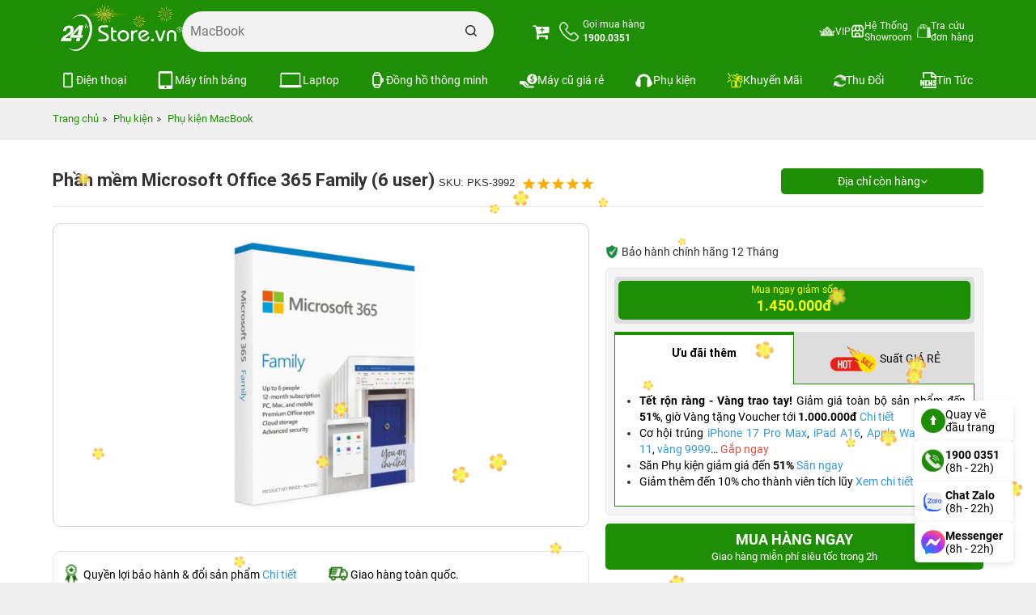

--- FILE ---
content_type: text/html; charset=UTF-8
request_url: https://24hstore.vn/phan-mem/phan-mem-microsoft-office-365-family-p6399
body_size: 75258
content:
                        <!DOCTYPE html
                    PUBLIC "-//W3C//DTD XHTML 1.0 Transitional//EN" "http://www.w3.org/TR/xhtml1/DTD/xhtml1-transitional.dtd">
                <html lang="vi">

                <head id="Head1" prefix="og: http://ogp.me/ns# fb:http://ogp.me/ns/fb# article:http://ogp.me/ns/article#">
                    <meta http-equiv="Content-Type" content="text/html; charset=utf-8" />
                    <meta http-equiv="Cache-control" content="public" />

                    <title>Phần mềm Microsoft Office 365 Family (6 user)</title>
                                        <meta name="robots" content="index,follow" />
                    <meta name="keywords" content="Microsoft Office 365 FamilyPhần mềm Microsoft Office 365 Family (6 user)Phần mềm Microsoft Office 365 Family (6 user),phần mềm,Microsoft Office 365 Family,6 user,24hStore.vn" />
                    <meta name="description" content="Phần mềm Microsoft Office 365 Family (6 user) chính hãng - giá tốt - Giao hàng ngay,24hStore.vn" />
                    <meta name="google-site-verification" content="vUNlzD74PyIMl-gPS-y2ZegBSC982U4ZcSQ-I6Cit9Q" />
                    <meta name="facebook-domain-verification" content="kx8iojv332piruembgi3xwc0d5b36w" />

                                        <meta property="fb:app_id" content="394176194320243" />
                                        <meta name='author' content='24hstore' />
                    <meta http-equiv='Content-Type' content='text/html; charset=utf-8' />
                    <meta name="viewport" content="width=device-width, initial-scale=1.0,maximum-scale=2.0,user-scalable=1">
                    <link type='image/x-icon' href='https://24hstore.vn/images/favicon.png' rel='icon' />
                    <meta property="og:site_name" content="24hstore.vn" />
                    <meta property="og:type" content="website" />
                    <meta property="og:locale" content="vi_VN" />
                    <meta property="fb:pages" content="1018980551469599" />
                    <meta property="og:image:secure_url" content="https://24hstore.vn/images/products/2022/05/31/original/phan-mem-microsoft-365-family_1653982211_1.jpg" />
                    <meta itemprop="description" content="Phần mềm Microsoft Office 365 Family (6 user) chính hãng - giá tốt - Giao hàng ngay,24hStore.vn" />
                    <link itemprop="url" href="https://24hstore.vn/phan-mem/phan-mem-microsoft-office-365-family-p6399" />
                    <meta property="og:url" content="https://24hstore.vn/phan-mem/phan-mem-microsoft-office-365-family-p6399" />
                    <meta property="og:type" content="article" />
                    <meta property="og:title" content="Phần mềm Microsoft Office 365 Family (6 user)" />
                    <meta property="og:description" content="Phần mềm Microsoft Office 365 Family (6 user) chính hãng - giá tốt - Giao hàng ngay,24hStore.vn" />
                    <meta property="og:image" content="https://24hstore.vn/images/products/2022/05/31/original/phan-mem-microsoft-365-family_1653982211_1.jpg" />
                                            <link rel="canonical" href="https://24hstore.vn/phan-mem/phan-mem-microsoft-office-365-family-p6399" />
                                        <meta name="distribution" content="Global" />
                    <meta name="RATING" content="GENERAL" />
                    <meta name="Googlebot" content="index,follow" />
                    <meta name="geo.region" content="VN" />
                    <meta name="geo.placename" content="Ho Chi Minh City" />
                    <meta name="geo.position" content="10.775844;106.701756" />
                    <meta name="ICBM" content="10.775844, 106.701756" />
                    <link rel="stylesheet" type="text/css" media="screen" href="https://24hstore.vn/templates/default/css/jquery.lazyloadxt.fadein.min.css?v=92.141" /> <link rel="stylesheet" type="text/css" media="screen" href="https://24hstore.vn/templates/default/css/bootstrap.min.css?v=92.141" /> <link rel="stylesheet" type="text/css" media="screen" href="https://24hstore.vn/templates/default/css/font-awesome.min.css?v=92.141" /> <link rel="stylesheet" type="text/css" media="screen" href="https://24hstore.vn/templates/default/css/theme.css?v=92.141" /> <link rel="stylesheet" type="text/css" media="screen" href="https://24hstore.vn/templates/default/css/responsive.css?v=92.141" /> <link rel="stylesheet" type="text/css" media="screen" href="https://24hstore.vn/modules/products/assets/css/lightgallery.min.css?v=92.141" /> <link rel="stylesheet" type="text/css" media="screen" href="https://24hstore.vn/modules/products/assets/css/lightslider.css?v=92.141" /> <link rel="stylesheet" type="text/css" media="screen" href="https://24hstore.vn/modules/products/assets/css/product.css?v=92.141" /> <link rel="stylesheet" type="text/css" media="screen" href="https://24hstore.vn/libraries/jquery/owlcarousel/assets/owl.carousel.min.css?v=92.141" /> <link rel="stylesheet" type="text/css" media="screen" href="https://24hstore.vn/libraries/jquery/owlcarousel/assets/owl.theme.default.min.css?v=92.141" /> <link rel="stylesheet" type="text/css" media="screen" href="https://24hstore.vn/modules/products/assets/css/product_images_carousel.css?v=92.141" /> <link rel="stylesheet" type="text/css" media="screen" href="https://24hstore.vn/blocks/banners/assets/css/banner.css?v=92.141" /> <link rel="stylesheet" type="text/css" media="screen" href="https://24hstore.vn/modules/products/assets/css/compare.css?v=92.141" /> <link rel="stylesheet" type="text/css" media="screen" href="https://24hstore.vn/plugins/comments/css/rating.css?v=92.141" /> <link rel="stylesheet" type="text/css" media="screen" href="https://24hstore.vn/blocks/banners/assets/css/banner_products.css?v=92.141" /> <link rel="stylesheet" type="text/css" media="screen" href="https://24hstore.vn/blocks/search/assets/css/search_simple.css?v=92.141" /> <link rel="stylesheet" type="text/css" media="screen" href="https://24hstore.vn/blocks/mainmenu/assets/css/default.css?v=92.141" /> <link rel="stylesheet" type="text/css" media="screen" href="https://24hstore.vn/blocks/mainmenu/assets/css/nav-core.css?v=92.141" /> <link rel="stylesheet" type="text/css" media="screen" href="https://24hstore.vn/blocks/mainmenu/assets/css/nav-layout.css?v=92.141" /> <link rel="stylesheet" type="text/css" media="screen" href="https://24hstore.vn/blocks/breadcrumbs/assets/css/breadcrumbs_simple.css?v=92.141" /> <link rel="stylesheet" type="text/css" media="screen" href="https://24hstore.vn/blocks/mainmenu/assets/css/service.css?v=92.141" /> <link rel="stylesheet" type="text/css" media="screen" href="https://24hstore.vn/blocks/banners/assets/css/slick.css?v=92.141" /> <link rel="stylesheet" type="text/css" media="screen" href="https://24hstore.vn/blocks/banners/assets/css/slick-theme.css?v=92.141" /> <link rel="stylesheet" type="text/css" media="screen" href="https://24hstore.vn/blocks/banners/assets/css/vertical.css?v=92.141" /> <link rel="stylesheet" type="text/css" media="screen" href="https://24hstore.vn/blocks/banners/assets/css/news.css?v=92.141" /> <link rel="stylesheet" type="text/css" media="screen" href="https://24hstore.vn/blocks/mainmenu/assets/css/mdefault.css?v=92.141" /> 
                    


                    <!-- Google Tag Manager & Google Analytics (Tối ưu PageSpeed) -->
                    <script>
                        window.dataLayer = window.dataLayer || [];

                        function gtag() {
                            dataLayer.push(arguments);
                        }
                        window.addEventListener('load', function() {
                            // Google Tag Manager
                            setTimeout(function() {
                                (function(w, d, s, l, i) {
                                    w[l] = w[l] || [];
                                    w[l].push({
                                        'gtm.start': new Date().getTime(),
                                        event: 'gtm.js'
                                    });
                                    var f = d.getElementsByTagName(s)[0],
                                        j = d.createElement(s),
                                        dl = l != 'dataLayer' ? '&l=' + l : '';
                                    j.async = true;
                                    j.src = 'https://www.googletagmanager.com/gtm.js?id=' + i + dl;
                                    f.parentNode.insertBefore(j, f);
                                })(window, document, 'script', 'dataLayer', 'GTM-P4N3Z7K');
                            }, 2000); // giảm delay xuống 2s cho responsive

                            // Google Analytics - gtag.js
                            var gaIDs = ['G-1C003TPMHF', 'G-VKDP1K7FLP'];
                            gaIDs.forEach(function(id) {
                                var s = document.createElement('script');
                                s.async = true;
                                s.src = 'https://www.googletagmanager.com/gtag/js?id=' + id;
                                document.head.appendChild(s);
                                gtag('js', new Date());
                                gtag('config', id);
                            });
                        });
                    </script>
                                                                        <script>
                        window.addEventListener('load', function() {
                            gtag('event', 'page_view', {
                                'send_to': 'AW-949858809',
                                'value': 'replace with value',
                                'items': [{
                                    'id': 'replace with value',
                                    'google_business_vertical': 'retail'
                                }]
                            });
                        });
                    </script>
                                <script src="https://code.jquery.com/jquery-2.2.4.min.js"
                    integrity="sha256-BbhdlvQf/xTY9gja0Dq3HiwQF8LaCRTXxZKRutelT44=" crossorigin="anonymous"></script>
                <style>
                    .carousel-inner {
                        max-height: 960px;
                    }

                    @media (max-width: 768px) {
                        .carousel-inner {
                            max-height: 466px;
                        }
                    }
                </style>
                <meta name="facebook-domain-verification" content="auhr3qsugaphcgabl01od5ysjca6lm" />



                </head>

            <body>
                                    <noscript><iframe src="https://www.googletagmanager.com/ns.html?id=GTM-P4N3Z7K" height="0" width="0"
                            style="display:none;visibility:hidden"></iframe></noscript>
                

                        
        
        
        
        
                    <div class="banner_top" style="background: #018b04">
                <!-- <div class="container">
                    <a href="">
                                                                                    <img src="https://24hstore.vn/images/config/banner-top-24hstore-pc_1716541994.webp" alt="banner" class="img-responsive" style="margin: 0 auto; width: 1170px; height: 80px;" loading="lazy">
                                                                        </a>
                </div> -->
                <div class="container">
                    <div id="list_banners" class="owl-carousel owl-theme list_banner_header">
			<a href="" class="image">
			<img src="https://24hstore.vn/images/banners/original/top-pc-02_1765791132.jpg" alt="banner" class="img-responsive">
		</a>
	</div>                </div>
            </div>
                <div class="fixed_top" data-spy="affix" data-offset-top="100">
            <div id="top-header" class="top-header">
                <div class="container">
                    <div class="row menu-store">
                                                    <div class="col-sm-6 col-xs-12 head-left">
                                <div id="logo" class="branding">
                                    <div class="cart_mb visible-xs">
                                        <div class="cart_mb_">
                                            <a class="" href="https://24hstore.vn/gio-hang">
                                                                                                    <i class="fa fa-cart-plus"></i>
                                                                                            </a>
                                        </div>
                                    </div>
                                    <div class="contact_phone visible-xs">
                                        <a href="tel:1900.0351" class="header-item about-contact">
                                            <div class="about__box-icon">
                                                <svg xmlns="http://www.w3.org/2000/svg" viewBox="0 0 30.83 30.94" width="24" height="24">
                                                    <defs>
                                                        <style>
                                                            .cls-1 {
                                                                fill: none;
                                                                stroke: #fff;
                                                                stroke-linecap: round;
                                                                stroke-linejoin: round;
                                                                stroke-width: 1.8px;
                                                            }
                                                        </style>
                                                    </defs>
                                                    <g id="Layer_2" data-name="Layer 2">
                                                        <g id="Layer_1-2" data-name="Layer 1">
                                                            <path d="M6.78,20.27a31,31,0,0,0,10.29,8.06A15.91,15.91,0,0,0,22.82,30h.41a4.77,4.77,0,0,0,3.7-1.59,0,0,0,0,0,0,0,14.62,14.62,0,0,1,1.17-1.2c.28-.28.57-.56.85-.85A2.91,2.91,0,0,0,29,22L25.33,18.4a2.94,2.94,0,0,0-2.13-1,3.07,3.07,0,0,0-2.15,1l-2.16,2.17c-.2-.12-.4-.22-.6-.32a6.74,6.74,0,0,1-.66-.36,22.82,22.82,0,0,1-5.47-5A13.11,13.11,0,0,1,10.32,12c.56-.52,1.09-1.05,1.61-1.58l.55-.56a3.07,3.07,0,0,0,1-2.17,3.08,3.08,0,0,0-1-2.18l-1.8-1.8L10.07,3c-.4-.41-.82-.83-1.23-1.21A3,3,0,0,0,6.72.9a3.07,3.07,0,0,0-2.15.94L2.31,4.09a4.64,4.64,0,0,0-1.38,3,11.09,11.09,0,0,0,.84,4.83,28.11,28.11,0,0,0,5,8.37Z" class="cls-1"></path>
                                                        </g>
                                                    </g>
                                                </svg>
                                            </div>
                                            <div class="about__box-content">
                                                <strong>1900.0351</strong>
                                            </div>
                                        </a>
                                    </div>

                                                                        <a href="https://24hstore.vn/" class="img_home" title="24hStore.vn">
                                        <img src="https://24hstore.vn/images/config/logo-tet-02_1766977893.gif" style="width: 150px; height: auto" alt="24hStore.vn" class="img-responsive hidden-xs" loading="eager" />
                                        <img src="https://24hstore.vn/images/config/logo-tet-02_1766977893.gif" alt="24hStore.vn" class="img-responsive visible-xs" loading="eager" />
                                    </a>
                                                                        <div class="th-text adrress">
                                        <div class="th-item search-item">
                                            <div id="search_simple" class="search_simple">
    <div class="search_simple_content">
        <form action="https://24hstore.vn/tim-kiem" name="search_form" id="search_form_simple" method="get" onsubmit="javascript: submit_form_search();return false;">
            <input type="text" value="" placeholder="Bạn tìm gì..." id="keyword_simple" name="keyword_simple" class="keyword_simple input-text" />
            <span class="clear-keyword" style="cursor:pointer;display:none;">×</span>
            <input type="submit" class="button-search  searchbt_simple" id='searchbt_simple' value="" />
            <input type='hidden' id='link_search_simple' value="https://24hstore.vn/tim-kiem" rel="nofollow"/>
            <input type='hidden' id='key_search' value="" />
        </form>
    </div>

    <div class="trending_searchbox">
        <div id="box_trending" class="">
            <div classs="banner">
                                    <a href="https://24hstore.vn/khuyen-mai/voucher-hoc-sinh-sinh-vien-n8914">
                        <img class="img-responsive" src="https://24hstore.vn/images/banners/original/hssv-tai-xe-giam-den-1tr-search_1735801381.jpg" alt="">
                    </a>
                            </div>
            <div class="history_search">
                            </div>
            <div class="list_trending">
                <div class="title">
                    <h4>Xu hướng tìm kiếm</h4>
                    <svg width="15" xmlns="http://www.w3.org/2000/svg" xmlns:xlink="http://www.w3.org/1999/xlink" x="0px" y="0px" viewBox="0 0 92.27 122.88" xml:space="preserve">
                        <style type="text/css">
                            .st0 {
                                fill-rule: evenodd;
                                clip-rule: evenodd;
                                fill: #EC6F59;
                            }

                            .st1 {
                                fill-rule: evenodd;
                                clip-rule: evenodd;
                                fill: #FAD15C;
                            }
                        </style>
                        <g>
                            <path d="M18.61,54.89C15.7,28.8,30.94,10.45,59.52,0C42.02,22.71,74.44,47.31,76.23,70.89 c4.19-7.15,6.57-16.69,7.04-29.45c21.43,33.62,3.66,88.57-43.5,80.67c-4.33-0.72-8.5-2.09-12.3-4.13C10.27,108.8,0,88.79,0,69.68 C0,57.5,5.21,46.63,11.95,37.99C12.85,46.45,14.77,52.76,18.61,54.89L18.61,54.89z" class="st0"></path>
                            <path d="M33.87,92.58c-4.86-12.55-4.19-32.82,9.42-39.93c0.1,23.3,23.05,26.27,18.8,51.14 c3.92-4.44,5.9-11.54,6.25-17.15c6.22,14.24,1.34,25.63-7.53,31.43c-26.97,17.64-50.19-18.12-34.75-37.72 C26.53,84.73,31.89,91.49,33.87,92.58L33.87,92.58z" class="st1"></path>
                        </g>
                    </svg>
                </div>
                <div class="list_item">
                                            <a class="item" href="https://24hstore.vn/iphone-17-series">
                            <div class="image">
                                <img class="img-responsive" src="https://24hstore.vn/images/trending/resized/iphone-17-nb_1757648839.jpg" alt="">
                            </div>
                            <p>iPhone 17</p>
                        </a>
                                            <a class="item" href="https://24hstore.vn/macbook-air-2025/macbook-air-m4-13-inch-2025-16gb-256gb-p11431">
                            <div class="image">
                                <img class="img-responsive" src="https://24hstore.vn/images/trending/resized/mb-air-m4_1768363902.jpg" alt="">
                            </div>
                            <p>MacBook Air M4</p>
                        </a>
                                            <a class="item" href="https://24hstore.vn/iphone-16-series">
                            <div class="image">
                                <img class="img-responsive" src="https://24hstore.vn/images/trending/resized/iphone-16-pro-max-256gb-nb_1752483553.jpg" alt="">
                            </div>
                            <p>iPhone 16 Series</p>
                        </a>
                                            <a class="item" href="https://24hstore.vn/iphone-15-moi/iphone-15-128gb-p8980">
                            <div class="image">
                                <img class="img-responsive" src="https://24hstore.vn/images/trending/resized/iphone-15-vn_1752483653.jpg" alt="">
                            </div>
                            <p>iPhone 15 VN</p>
                        </a>
                                            <a class="item" href="https://24hstore.vn/ipad-a16-11-inch-2025">
                            <div class="image">
                                <img class="img-responsive" src="https://24hstore.vn/images/trending/resized/ipad-gen-11-wifi-512gb-hong_1752483788.jpg" alt="">
                            </div>
                            <p>iPad A16 HOT</p>
                        </a>
                                            <a class="item" href="https://24hstore.vn/apple-watch-series-10/apple-watch-series-10-42mm-gps-vien-nhom-day-cao-su-p10949">
                            <div class="image">
                                <img class="img-responsive" src="https://24hstore.vn/images/trending/resized/watch-s10_1747231444.png" alt="">
                            </div>
                            <p>Watch Series 10</p>
                        </a>
                                            <a class="item" href="https://24hstore.vn/apple-watch-series-11">
                            <div class="image">
                                <img class="img-responsive" src="https://24hstore.vn/images/trending/resized/watch-s11_1760669461.png" alt="">
                            </div>
                            <p>Watch Series 11</p>
                        </a>
                                            <a class="item" href="https://24hstore.vn/apple-watch-se-3-2025">
                            <div class="image">
                                <img class="img-responsive" src="https://24hstore.vn/images/trending/resized/watch-se-3_1760669252.png" alt="">
                            </div>
                            <p>Watch SE 3</p>
                        </a>
                                            <a class="item" href="https://24hstore.vn/samsung-galaxy-a">
                            <div class="image">
                                <img class="img-responsive" src="https://24hstore.vn/images/trending/resized/galaxy-a-series_1752484015.jpg" alt="">
                            </div>
                            <p>Galaxy A Series</p>
                        </a>
                                            <a class="item" href="https://24hstore.vn/ipad-hang-cu">
                            <div class="image">
                                <img class="img-responsive" src="https://24hstore.vn/images/trending/resized/ipad-cu_1742374882.jpg" alt="">
                            </div>
                            <p>iPad Cũ giá rẻ</p>
                        </a>
                                    </div>
                <!-- Thêm đoạn này để truyền dữ liệu sang JS -->
                <script>
                    var trendingNames = ["Bạn tìm gì..."
                        ,
                            "iPhone 17"
                        ,
                            "MacBook Air M4"
                        ,
                            "iPhone 16 Series"
                        ,
                            "iPhone 15 VN"
                        ,
                            "iPad A16 HOT"
                        ,
                            "Watch Series 10"
                        ,
                            "Watch Series 11"
                        ,
                            "Watch SE 3"
                        ,
                            "Galaxy A Series"
                        ,
                            "iPad Cũ giá rẻ"
                                            ];
                </script>
                <!-- end -->
            </div>
        </div>
    </div>
    <div class="suggest_block">
        <div class="suggest_categories">

        </div>
        <div class="suggest_products"></div>
    </div>
</div>


<div class="bgr_trending"></div>                                        </div>
                                    </div>
                                </div>
                            </div>
                                                <div class="col-sm-6 col-xs-3 head-right">
                            <div class="cart">
                                <a class="" href="https://24hstore.vn/gio-hang">
                                    <i class="fa fa-cart-plus"></i>
                                                                        <!--                            <span>Giỏ hàng</span>-->
                                </a>
                                <div class="hidden-xs">
                                    <a href="tel:1900.0351" class="header-item about-contact">
                                        <div class="about__box-icon">
                                            <svg xmlns="http://www.w3.org/2000/svg" viewBox="0 0 30.83 30.94" width="24" height="24">
                                                <defs>
                                                    <style>
                                                        .cls-1 {
                                                            fill: none;
                                                            stroke: #fff;
                                                            stroke-linecap: round;
                                                            stroke-linejoin: round;
                                                            stroke-width: 1.8px;
                                                        }
                                                    </style>
                                                </defs>
                                                <g id="Layer_2" data-name="Layer 2">
                                                    <g id="Layer_1-2" data-name="Layer 1">
                                                        <path d="M6.78,20.27a31,31,0,0,0,10.29,8.06A15.91,15.91,0,0,0,22.82,30h.41a4.77,4.77,0,0,0,3.7-1.59,0,0,0,0,0,0,0,14.62,14.62,0,0,1,1.17-1.2c.28-.28.57-.56.85-.85A2.91,2.91,0,0,0,29,22L25.33,18.4a2.94,2.94,0,0,0-2.13-1,3.07,3.07,0,0,0-2.15,1l-2.16,2.17c-.2-.12-.4-.22-.6-.32a6.74,6.74,0,0,1-.66-.36,22.82,22.82,0,0,1-5.47-5A13.11,13.11,0,0,1,10.32,12c.56-.52,1.09-1.05,1.61-1.58l.55-.56a3.07,3.07,0,0,0,1-2.17,3.08,3.08,0,0,0-1-2.18l-1.8-1.8L10.07,3c-.4-.41-.82-.83-1.23-1.21A3,3,0,0,0,6.72.9a3.07,3.07,0,0,0-2.15.94L2.31,4.09a4.64,4.64,0,0,0-1.38,3,11.09,11.09,0,0,0,.84,4.83,28.11,28.11,0,0,0,5,8.37Z" class="cls-1"></path>
                                                    </g>
                                                </g>
                                            </svg>
                                        </div>
                                        <div class="about__box-content">
                                            <p class="title">
                                                <span>Gọi mua hàng</span>
                                                <br>
                                                <strong>1900.0351</strong>
                                            </p>
                                        </div>
                                    </a>
                                </div>
                            </div>
                            <div class="cart_mb visible-xs">
                                <a class="" href="https://24hstore.vn/gio-hang">
                                                                            <i class="fa fa-cart-plus"></i>
                                                                    </a>
                            </div>


                            
<a href="#" class="nav-button">
    <!--        <i class="fa fa-bars fa-2x visible-xs"></i>-->
    <img style="margin-top: 15px;" src="https://24hstore.vn/templates/default/images/Path 441.png"
        alt="bar" loading="lazy">
</a>
<nav id="custom-menu-selector" class="nav">
    <ul class="mainmanu">
                                                                                                        
                
                <li class=" level_0  ">
                    <a class=""  href="https://24hstore.vn/tich-diem-thanh-vien" title="VIP">
                        <img class="" src="https://24hstore.vn/images/menus/original/khach-hang-vip_1657687625.png" alt="VIP" width="20" height="15" loading="lazy">
                        <span class="">VIP</span>
                        
                    </a>
                                    </li>

                                                                            
                
                <li class=" level_0  ">
                    <a class=""  href="https://24hstore.vn/he-thong-cua-hang-24hstore" title="Hệ Thống Showroom">
                        <img class="" src="https://24hstore.vn/images/menus/original/store-gan-ban_1760003676.svg" alt="Hệ Thống Showroom" width="17" height="17" loading="lazy">
                        <span class="">Hệ Thống Showroom</span>
                        
                    </a>
                                    </li>

                                                                            
                
                <li class=" level_0  ">
                    <a class=""  href="https://24hstore.vn/dang-nhap" title="Tra cứu đơn hàng">
                        <img class="" src="https://24hstore.vn/images/menus/original/lich-su-mua-hang_1634187175.png" alt="Tra cứu đơn hàng" width="17" height="17" loading="lazy">
                        <span class="">Tra cứu đơn hàng</span>
                        
                    </a>
                                    </li>

                                        </ul>
</nav>

<a href="#" class="nav-close">Close Menu</a>                        </div>
                    </div>
                </div>
            </div>
            <div class="bot_header hidden-xs hidden-sm">
                <div class="container">
                        <ul class="bottom-header">
                    <li class="level0 first-item">
                <a href="https://24hstore.vn/dien-thoai" class="img_item">
                    <img src="https://24hstore.vn/images/menus/original/iphone-menu-pc_1759137231.svg" alt="Điện thoại"
                                             width="20"
                                             height="20"
                                             class="img-responsive" loading="lazy">
                    <span>Điện thoại</span>
                </a>
                                    <div class="level_1">
                        <div class="list_menu d-flex" >
                                                            <div class="level1">
                                    <a href="https://24hstore.vn/dien-thoai" class="title_level1">
                                        <span>Dòng máy</span>
                                                                            </a>
                                                                            <div class="level_2 " >
                                                                                            <div class="level2">
                                                    <a href="https://24hstore.vn/dien-thoai-iphone-apple">
                                                        <span>iPhone (Apple)</span>
                                                    </a>
                                                </div>
                                                                                            <div class="level2">
                                                    <a href="https://24hstore.vn/dien-thoai-samsung">
                                                        <span>Samsung</span>
                                                    </a>
                                                </div>
                                                                                            <div class="level2">
                                                    <a href="https://24hstore.vn/dien-thoai-xiaomi">
                                                        <span>Xiaomi</span>
                                                    </a>
                                                </div>
                                                                                    </div>
                                                                    </div>
                                                            <div class="level1">
                                    <a href="javascript:void(0)" class="title_level1">
                                        <span>Mức giá điện thoại</span>
                                                                            </a>
                                                                            <div class="level_2 " >
                                                                                            <div class="level2">
                                                    <a href="https://24hstore.vn/dien-thoai/filter:20000000">
                                                        <span>Trên 20 triệu</span>
                                                    </a>
                                                </div>
                                                                                            <div class="level2">
                                                    <a href="https://24hstore.vn/dien-thoai/filter:10000000_-_20000000">
                                                        <span>Từ 10 đến 20 triệu</span>
                                                    </a>
                                                </div>
                                                                                            <div class="level2">
                                                    <a href="https://24hstore.vn/dien-thoai/filter:lt;_10000000">
                                                        <span>Dưới 10 triệu</span>
                                                    </a>
                                                </div>
                                                                                    </div>
                                                                    </div>
                                                            <div class="level1">
                                    <a href="https://24hstore.vn/dien-thoai" class="title_level1">
                                        <span>Điện thoại HOT </span>
                                                                                    <img src="https://24hstore.vn/images/menus/original/icon-hot_1689236099.png"
                                                                                             alt="Điện thoại HOT "
                                                                                             width="14"
                                                                                             height="14"
                                                                                             class="img-responsive" loading="lazy">
                                                                            </a>
                                                                            <div class="level_2 column" style="--column:3">
                                                                                            <div class="level2">
                                                    <a href="https://24hstore.vn/iphone-17-series">
                                                        <span>iPhone 17 Series</span>
                                                    </a>
                                                </div>
                                                                                            <div class="level2">
                                                    <a href="https://24hstore.vn/iphone-air">
                                                        <span>iPhone Air</span>
                                                    </a>
                                                </div>
                                                                                            <div class="level2">
                                                    <a href="https://24hstore.vn/iphone-17-pro-max/iphone-17-pro-max-256gb-p11584">
                                                        <span>iPhone 17 Pro Max 256GB</span>
                                                    </a>
                                                </div>
                                                                                            <div class="level2">
                                                    <a href="https://24hstore.vn/iphone-16-pro-max/iphone-16-pro-max-256gb-p10944">
                                                        <span>iPhone 16 Pro Max 256GB</span>
                                                    </a>
                                                </div>
                                                                                            <div class="level2">
                                                    <a href="https://24hstore.vn/iphone-16-pro">
                                                        <span>iPhone 16 Pro</span>
                                                    </a>
                                                </div>
                                                                                            <div class="level2">
                                                    <a href="https://24hstore.vn/iphone-16-plus">
                                                        <span>iPhone 16 Plus</span>
                                                    </a>
                                                </div>
                                                                                            <div class="level2">
                                                    <a href="https://24hstore.vn/iphone-16/iphone-16-128gb-p10934">
                                                        <span>iPhone 16 128GB</span>
                                                    </a>
                                                </div>
                                                                                            <div class="level2">
                                                    <a href="https://24hstore.vn/iphone-16e/iphone-16e-128gb-p11378">
                                                        <span>iPhone 16e 128GB</span>
                                                    </a>
                                                </div>
                                                                                            <div class="level2">
                                                    <a href="https://24hstore.vn/iphone-15-plus">
                                                        <span>iPhone 15 Plus</span>
                                                    </a>
                                                </div>
                                                                                            <div class="level2">
                                                    <a href="https://24hstore.vn/iphone-15-moi/iphone-15-128gb-p8980">
                                                        <span>iPhone 15 mới</span>
                                                    </a>
                                                </div>
                                                                                            <div class="level2">
                                                    <a href="https://24hstore.vn/iphone-14-moi/iphone-14-128gb-p6618">
                                                        <span>iPhone 14 128GB</span>
                                                    </a>
                                                </div>
                                                                                            <div class="level2">
                                                    <a href="https://24hstore.vn/iphone-13/iphone-13-p5288">
                                                        <span>iPhone 13 mới</span>
                                                    </a>
                                                </div>
                                                                                            <div class="level2">
                                                    <a href="https://24hstore.vn/galaxy-a-2025/samsung-galaxy-a56-5g-8gb-128gb-p11440">
                                                        <span>Galaxy A56 5G</span>
                                                    </a>
                                                </div>
                                                                                            <div class="level2">
                                                    <a href="https://24hstore.vn/galaxy-a-2025/samsung-galaxy-a36-5g-8gb-128gb-p11439">
                                                        <span>Galaxy A36 5G</span>
                                                    </a>
                                                </div>
                                                                                            <div class="level2">
                                                    <a href="https://24hstore.vn/galaxy-z6-series">
                                                        <span>Galaxy Z Fold6 | Z Flip6</span>
                                                    </a>
                                                </div>
                                                                                            <div class="level2">
                                                    <a href="https://24hstore.vn/galaxy-a-2025/samsung-galaxy-a07-4gb-128gb-p11569">
                                                        <span>Galaxy A07</span>
                                                    </a>
                                                </div>
                                                                                            <div class="level2">
                                                    <a href="https://24hstore.vn/galaxy-a-2025/samsung-galaxy-a17-5g-8gb-128gb-p11570">
                                                        <span>Galaxy A17</span>
                                                    </a>
                                                </div>
                                                                                            <div class="level2">
                                                    <a href="https://24hstore.vn/galaxy-a-2025/samsung-galaxy-a26-5g-8gb-128gb-p11508">
                                                        <span>Galaxy A26 5G</span>
                                                    </a>
                                                </div>
                                                                                            <div class="level2">
                                                    <a href="https://24hstore.vn/galaxy-z7-series">
                                                        <span>Galaxy Z Fold7 | Z Flip7</span>
                                                    </a>
                                                </div>
                                                                                            <div class="level2">
                                                    <a href="https://24hstore.vn/galaxy-s25-series/samsung-galaxy-s25-ultra-256gb-p11347">
                                                        <span>Galaxy S25 Ultra</span>
                                                    </a>
                                                </div>
                                                                                            <div class="level2">
                                                    <a href="https://24hstore.vn/galaxy-s25-series/samsung-galaxy-s25-plus-256gb-p11345">
                                                        <span>Galaxy S25 Plus</span>
                                                    </a>
                                                </div>
                                                                                            <div class="level2">
                                                    <a href="https://24hstore.vn/galaxy-s25-series/samsung-galaxy-s25-256gb-p11343">
                                                        <span>Galaxy S25</span>
                                                    </a>
                                                </div>
                                                                                            <div class="level2">
                                                    <a href="https://24hstore.vn/dien-thoai-xiaomi/xiaomi-redmi-14c-p10842">
                                                        <span>Xiaomi Redmi 14C</span>
                                                    </a>
                                                </div>
                                                                                            <div class="level2">
                                                    <a href="https://24hstore.vn/redmi-note-series/xiaomi-redmi-note-14-6gb-128gb-p11317">
                                                        <span>Xiaomi Redmi Note 14</span>
                                                    </a>
                                                </div>
                                                                                    </div>
                                                                    </div>
                                                    </div>
                                            </div>
                            </li>
                    <li class="level0 first-item">
                <a href="https://24hstore.vn/may-tinh-bang" class="img_item">
                    <img src="https://24hstore.vn/images/menus/original/table-pc_1759137220.svg" alt="Máy tính bảng"
                                             width="22"
                                             height="20"
                                             class="img-responsive" loading="lazy">
                    <span>Máy tính bảng</span>
                </a>
                                    <div class="level_1">
                        <div class="list_menu d-flex" >
                                                            <div class="level1">
                                    <a href="https://24hstore.vn/may-tinh-bang" class="title_level1">
                                        <span>Dòng máy</span>
                                                                            </a>
                                                                            <div class="level_2 " >
                                                                                            <div class="level2">
                                                    <a href="https://24hstore.vn/ipad">
                                                        <span>iPad (Apple)</span>
                                                    </a>
                                                </div>
                                                                                            <div class="level2">
                                                    <a href="https://24hstore.vn/samsung-tablet">
                                                        <span>Samsung Tab</span>
                                                    </a>
                                                </div>
                                                                                    </div>
                                                                    </div>
                                                            <div class="level1">
                                    <a href="javascript:void(0)" class="title_level1">
                                        <span>Mức giá</span>
                                                                            </a>
                                                                            <div class="level_2 " >
                                                                                            <div class="level2">
                                                    <a href="https://24hstore.vn/may-tinh-bang/filter:25000000">
                                                        <span>Trên 25 triệu</span>
                                                    </a>
                                                </div>
                                                                                            <div class="level2">
                                                    <a href="https://24hstore.vn/may-tinh-bang/filter:20000000_-_25000000">
                                                        <span>Từ 20 đến 25 triệu</span>
                                                    </a>
                                                </div>
                                                                                            <div class="level2">
                                                    <a href="https://24hstore.vn/may-tinh-bang/filter:15000000_-_20000000">
                                                        <span>Từ 15 đến 20 triệu</span>
                                                    </a>
                                                </div>
                                                                                            <div class="level2">
                                                    <a href="https://24hstore.vn/may-tinh-bang/filter:10000000_-_15000000">
                                                        <span>Từ 10 đến 15 triệu</span>
                                                    </a>
                                                </div>
                                                                                            <div class="level2">
                                                    <a href="https://24hstore.vn/may-tinh-bang/filter:5000000_-_10000000">
                                                        <span>Từ 5 đến 10 triệu</span>
                                                    </a>
                                                </div>
                                                                                            <div class="level2">
                                                    <a href="https://24hstore.vn/may-tinh-bang/filter:lt;_5000000">
                                                        <span>Dưới 5 triệu</span>
                                                    </a>
                                                </div>
                                                                                    </div>
                                                                    </div>
                                                            <div class="level1">
                                    <a href="javascript:void(0)" class="title_level1">
                                        <span>Sản phẩm HOT</span>
                                                                                    <img src="https://24hstore.vn/images/menus/original/icon-hot_1689236085.png"
                                                                                             alt="Sản phẩm HOT"
                                                                                             width=""
                                                                                             height=""
                                                                                             class="img-responsive" loading="lazy">
                                                                            </a>
                                                                            <div class="level_2 " >
                                                                                            <div class="level2">
                                                    <a href="https://24hstore.vn/ipad-pro-m5-2025">
                                                        <span>iPad Pro M5</span>
                                                    </a>
                                                </div>
                                                                                            <div class="level2">
                                                    <a href="https://24hstore.vn/ipad-air-7">
                                                        <span>iPad Air 7 M3</span>
                                                    </a>
                                                </div>
                                                                                            <div class="level2">
                                                    <a href="https://24hstore.vn/ipad-a16-11-inch-2025">
                                                        <span>iPad A16</span>
                                                    </a>
                                                </div>
                                                                                            <div class="level2">
                                                    <a href="https://24hstore.vn/ipad-mini-7">
                                                        <span>iPad Mini 7</span>
                                                    </a>
                                                </div>
                                                                                            <div class="level2">
                                                    <a href="https://24hstore.vn/ipad-pro-m4-2024">
                                                        <span>iPad Pro M4 2024</span>
                                                    </a>
                                                </div>
                                                                                    </div>
                                                                    </div>
                                                    </div>
                                                    <div class="img" style="max-width: 600px">
                                <a href="https://24hstore.vn/ipad">
                                    <img src="https://24hstore.vn/images/menus/original/mainmenu-26-ipad_1766980328.jpg"
                                                                             alt="banner" class="img-responsive" width="600" height="225" loading="lazy">
                                </a>
                            </div>
                                            </div>
                            </li>
                    <li class="level0 first-item">
                <a href="https://24hstore.vn/laptop-chinh-hang" class="img_item">
                    <img src="https://24hstore.vn/images/menus/original/laptop-pc_1759137241.svg" alt="Laptop"
                                             width="30"
                                             height="20"
                                             class="img-responsive" loading="lazy">
                    <span>Laptop</span>
                </a>
                                    <div class="level_1">
                        <div class="list_menu d-flex" >
                                                            <div class="level1">
                                    <a href="javascript:void(0)" class="title_level1">
                                        <span>Dòng máy</span>
                                                                            </a>
                                                                            <div class="level_2 " >
                                                                                            <div class="level2">
                                                    <a href="https://24hstore.vn/macbook-air">
                                                        <span>Macbook Air</span>
                                                    </a>
                                                </div>
                                                                                            <div class="level2">
                                                    <a href="https://24hstore.vn/macbook-pro">
                                                        <span>Macbook Pro</span>
                                                    </a>
                                                </div>
                                                                                            <div class="level2">
                                                    <a href="https://24hstore.vn/imac">
                                                        <span>iMac</span>
                                                    </a>
                                                </div>
                                                                                            <div class="level2">
                                                    <a href="https://24hstore.vn/mac-studio">
                                                        <span>Mac Studio</span>
                                                    </a>
                                                </div>
                                                                                            <div class="level2">
                                                    <a href="https://24hstore.vn/mac-mini">
                                                        <span>Mac Mini</span>
                                                    </a>
                                                </div>
                                                                                    </div>
                                                                    </div>
                                                            <div class="level1">
                                    <a href="javascript:void(0)" class="title_level1">
                                        <span>Mức giá</span>
                                                                            </a>
                                                                            <div class="level_2 " >
                                                                                            <div class="level2">
                                                    <a href="https://24hstore.vn/laptop-chinh-hang/filter:50000000">
                                                        <span>Trên 50 triệu</span>
                                                    </a>
                                                </div>
                                                                                            <div class="level2">
                                                    <a href="https://24hstore.vn/laptop-chinh-hang/filter:40000000_-_50000000">
                                                        <span>Từ 40 đến 50 triệu</span>
                                                    </a>
                                                </div>
                                                                                            <div class="level2">
                                                    <a href="https://24hstore.vn/laptop-chinh-hang/filter:30000000_-_40000000">
                                                        <span>Từ 30 đến 40 triệu</span>
                                                    </a>
                                                </div>
                                                                                            <div class="level2">
                                                    <a href="https://24hstore.vn/laptop-chinh-hang/filter:20000000_-_30000000">
                                                        <span>Từ 20 đến 30 triệu</span>
                                                    </a>
                                                </div>
                                                                                            <div class="level2">
                                                    <a href="https://24hstore.vn/laptop-chinh-hang/filter:lt;_20000000">
                                                        <span>Dưới 20 triệu</span>
                                                    </a>
                                                </div>
                                                                                    </div>
                                                                    </div>
                                                            <div class="level1">
                                    <a href="javascript:void(0)" class="title_level1">
                                        <span>Sản phẩm HOT</span>
                                                                                    <img src="https://24hstore.vn/images/menus/original/icon-hot_1689236004.png"
                                                                                             alt="Sản phẩm HOT"
                                                                                             width=""
                                                                                             height=""
                                                                                             class="img-responsive" loading="lazy">
                                                                            </a>
                                                                            <div class="level_2 " >
                                                                                            <div class="level2">
                                                    <a href="https://24hstore.vn/macbook-pro-2025">
                                                        <span>MacBook Pro M5 2025</span>
                                                    </a>
                                                </div>
                                                                                            <div class="level2">
                                                    <a href="https://24hstore.vn/macbook-air-2025">
                                                        <span>MacBook Air M4 2025</span>
                                                    </a>
                                                </div>
                                                                                            <div class="level2">
                                                    <a href="https://24hstore.vn/macbook-pro-2024">
                                                        <span>MacBook Pro M4 2024</span>
                                                    </a>
                                                </div>
                                                                                            <div class="level2">
                                                    <a href="https://24hstore.vn/macbook-air-2024">
                                                        <span>Macbook Air M3 2024</span>
                                                    </a>
                                                </div>
                                                                                            <div class="level2">
                                                    <a href="https://24hstore.vn/macbook-air-2022/macbook-air-2022-m2-16gb256gb-p8009">
                                                        <span>MacBook Air M2 13 inch</span>
                                                    </a>
                                                </div>
                                                                                            <div class="level2">
                                                    <a href="https://24hstore.vn/macbook-pro-2023/macbook-pro-14-inch-2023-m3-p9242">
                                                        <span>MacBook Pro M3 14 inch</span>
                                                    </a>
                                                </div>
                                                                                            <div class="level2">
                                                    <a href="https://24hstore.vn/macbook-air-13-inch-2020-m1/macbook-air-2020-m1-13-inch-8gb-256gb-vang-p5526">
                                                        <span>MacBook Air M1 13 inch</span>
                                                    </a>
                                                </div>
                                                                                    </div>
                                                                    </div>
                                                    </div>
                                                    <div class="img" style="max-width: 600px">
                                <a href="https://24hstore.vn/macbook-air">
                                    <img src="https://24hstore.vn/images/menus/original/mainmenu-26-macbook_1766980303.jpg"
                                                                             alt="banner" class="img-responsive" width="600" height="225" loading="lazy">
                                </a>
                            </div>
                                            </div>
                            </li>
                    <li class="level0 first-item">
                <a href="https://24hstore.vn/dong-ho-thong-minh" class="img_item">
                    <img src="https://24hstore.vn/images/menus/original/smartwatch-pc_1759137272.svg" alt="Đồng hồ thông minh"
                                             width="20"
                                             height="20"
                                             class="img-responsive" loading="lazy">
                    <span>Đồng hồ thông minh</span>
                </a>
                                    <div class="level_1">
                        <div class="list_menu d-flex" >
                                                            <div class="level1">
                                    <a href="https://24hstore.vn/apple-watch" class="title_level1">
                                        <span>Watch mới</span>
                                                                            </a>
                                                                            <div class="level_2 " >
                                                                                            <div class="level2">
                                                    <a href="https://24hstore.vn/apple-watch-series-11">
                                                        <span>Apple Watch Series 11</span>
                                                    </a>
                                                </div>
                                                                                            <div class="level2">
                                                    <a href="https://24hstore.vn/apple-watch-se-3-2025">
                                                        <span>Apple Watch SE 3 2025</span>
                                                    </a>
                                                </div>
                                                                                            <div class="level2">
                                                    <a href="https://24hstore.vn/apple-watch-ultra-3-2025">
                                                        <span>Apple Watch Ultra 3 2025</span>
                                                    </a>
                                                </div>
                                                                                            <div class="level2">
                                                    <a href="https://24hstore.vn/apple-watch-series-10">
                                                        <span>Apple Watch Series 10</span>
                                                    </a>
                                                </div>
                                                                                    </div>
                                                                    </div>
                                                            <div class="level1">
                                    <a href="javascript:void(0)" class="title_level1">
                                        <span>Sản phẩm hot</span>
                                                                                    <img src="https://24hstore.vn/images/menus/original/icon-hot-watch_1732118916.png"
                                                                                             alt="Sản phẩm hot"
                                                                                             width=""
                                                                                             height=""
                                                                                             class="img-responsive" loading="lazy">
                                                                            </a>
                                                                            <div class="level_2 " >
                                                                                            <div class="level2">
                                                    <a href="https://24hstore.vn/apple-watch-series-11/apple-watch-series-11-42mm-gps-vien-nhom-day-deo-the-thao-size-s-m-p11597">
                                                        <span>Apple Watch Series 11 42mm GPS</span>
                                                    </a>
                                                </div>
                                                                                            <div class="level2">
                                                    <a href="https://24hstore.vn/apple-watch-se-3-2025/apple-watch-se-3-2025-40mm-gps-vien-nhom-day-deo-the-thao-p11599">
                                                        <span>Apple Watch SE 3 2025 40mm GPS</span>
                                                    </a>
                                                </div>
                                                                                            <div class="level2">
                                                    <a href="https://24hstore.vn/apple-watch-ultra-3-2025/apple-watch-ultra-3-2025-49mm-lte-vien-titan-day-milanese-small-p11609">
                                                        <span>Apple Watch Ultra 3 49mm LTE</span>
                                                    </a>
                                                </div>
                                                                                            <div class="level2">
                                                    <a href="https://24hstore.vn/apple-watch-series-10/apple-watch-series-10-42mm-gps-vien-nhom-day-cao-su-p10949">
                                                        <span>Apple Watch Series 10 42mm GPS</span>
                                                    </a>
                                                </div>
                                                                                            <div class="level2">
                                                    <a href="https://24hstore.vn/apple-watch-series-10/apple-watch-series-10-46mm-gps-vien-nhom-day-cao-su-p10950">
                                                        <span>Apple Watch Series 10 46mm GPS</span>
                                                    </a>
                                                </div>
                                                                                    </div>
                                                                    </div>
                                                    </div>
                                                    <div class="img" style="max-width: 600px">
                                <a href="https://24hstore.vn/apple-watch">
                                    <img src="https://24hstore.vn/images/menus/original/mainmenu-26-watch_1766980317.jpg"
                                                                             alt="banner" class="img-responsive" width="600" height="225" loading="lazy">
                                </a>
                            </div>
                                            </div>
                            </li>
                    <li class="level0 first-item">
                <a href="https://24hstore.vn/hang-cu" class="img_item">
                    <img src="https://24hstore.vn/images/menus/original/gia-re-pc_1759137486.svg" alt="Máy cũ giá rẻ"
                                             width="22"
                                             height="20"
                                             class="img-responsive" loading="lazy">
                    <span>Máy cũ giá rẻ</span>
                </a>
                                    <div class="level_1">
                        <div class="list_menu d-flex" >
                                                            <div class="level1">
                                    <a href="https://24hstore.vn/hang-cu" class="title_level1">
                                        <span>Dòng máy cũ</span>
                                                                                    <img src="https://24hstore.vn/images/menus/original/icon-trang_1710314221.png"
                                                                                             alt="Dòng máy cũ"
                                                                                             width=""
                                                                                             height=""
                                                                                             class="img-responsive" loading="lazy">
                                                                            </a>
                                                                            <div class="level_2 " >
                                                                                            <div class="level2">
                                                    <a href="https://24hstore.vn/dien-thoai-iphone-cu">
                                                        <span>iPhone cũ</span>
                                                    </a>
                                                </div>
                                                                                            <div class="level2">
                                                    <a href="https://24hstore.vn/ipad-hang-cu">
                                                        <span>iPad cũ</span>
                                                    </a>
                                                </div>
                                                                                            <div class="level2">
                                                    <a href="https://24hstore.vn/apple-watch-hang-cu">
                                                        <span>Watch cũ</span>
                                                    </a>
                                                </div>
                                                                                            <div class="level2">
                                                    <a href="https://24hstore.vn/tai-nghe-apple-hang-cu">
                                                        <span>AirPods cũ</span>
                                                    </a>
                                                </div>
                                                                                    </div>
                                                                    </div>
                                                            <div class="level1">
                                    <a href="javascript:void(0)" class="title_level1">
                                        <span>Máy cũ HOT</span>
                                                                                    <img src="https://24hstore.vn/images/menus/original/icon-hot_1710313411.png"
                                                                                             alt="Máy cũ HOT"
                                                                                             width=""
                                                                                             height=""
                                                                                             class="img-responsive" loading="lazy">
                                                                            </a>
                                                                            <div class="level_2 column" style="--column:3">
                                                                                            <div class="level2">
                                                    <a href="https://24hstore.vn/iphone-16-pro-max-cu/iphone-16-pro-max-256gb-cu-p11276">
                                                        <span>iPhone 16 Pro Max Cũ</span>
                                                    </a>
                                                </div>
                                                                                            <div class="level2">
                                                    <a href="https://24hstore.vn/iphone-16-pro-cu/iphone-16-pro-128gb-cu-p11310">
                                                        <span>iPhone 16 Pro Cũ</span>
                                                    </a>
                                                </div>
                                                                                            <div class="level2">
                                                    <a href="https://24hstore.vn/iphone-16-plus-cu/iphone-16-plus-128gb-cu-p11307">
                                                        <span>iPhone 16 Plus Cũ</span>
                                                    </a>
                                                </div>
                                                                                            <div class="level2">
                                                    <a href="https://24hstore.vn/iphone-15-pro-max-cu/iphone-15-pro-max-256gb-cu-p9152">
                                                        <span>iPhone 15 Pro Max Cũ</span>
                                                    </a>
                                                </div>
                                                                                            <div class="level2">
                                                    <a href="https://24hstore.vn/iphone-15-pro-cu/iphone-15-pro-128gb-cu-p9148">
                                                        <span>iPhone 15 Pro Cũ</span>
                                                    </a>
                                                </div>
                                                                                            <div class="level2">
                                                    <a href="https://24hstore.vn/iphone-15-plus-cu/iphone-15-plus-128gb-cu-p9145">
                                                        <span>iPhone 15 Plus Cũ</span>
                                                    </a>
                                                </div>
                                                                                            <div class="level2">
                                                    <a href="https://24hstore.vn/iphone-14-pro-max-cu/iphone-14-pro-max-128gb-cu-p6951">
                                                        <span>iPhone 14 Pro Max Cũ</span>
                                                    </a>
                                                </div>
                                                                                            <div class="level2">
                                                    <a href="https://24hstore.vn/iphone-14-pro-cu/iphone-14-pro-128gb-cu-p8829">
                                                        <span>iPhone 14 Pro Cũ</span>
                                                    </a>
                                                </div>
                                                                                            <div class="level2">
                                                    <a href="https://24hstore.vn/iphone-14-plus-cu/iphone-14-plus-128gb-cu-chinh-hang-p8171">
                                                        <span>iPhone 14 Plus Cũ</span>
                                                    </a>
                                                </div>
                                                                                            <div class="level2">
                                                    <a href="https://24hstore.vn/apple-iphone-13-pro-max-cu/iphone-13-pro-max-128gb-cu-p6118">
                                                        <span>iPhone 13 Pro Max Cũ</span>
                                                    </a>
                                                </div>
                                                                                            <div class="level2">
                                                    <a href="https://24hstore.vn/apple-iphone-13-cu/iphone-13-128gb-cu-p6117">
                                                        <span>iPhone 13 Cũ</span>
                                                    </a>
                                                </div>
                                                                                            <div class="level2">
                                                    <a href="https://24hstore.vn/iphone-12-pro-max-cu/iphone-12-pro-max-cu-p5681">
                                                        <span>iPhone 12 Pro Max Cũ</span>
                                                    </a>
                                                </div>
                                                                                            <div class="level2">
                                                    <a href="https://24hstore.vn/iphone-12-pro-cu/iphone-12-pro-cu-p5675">
                                                        <span>iPhone 12 Pro Cũ</span>
                                                    </a>
                                                </div>
                                                                                            <div class="level2">
                                                    <a href="https://24hstore.vn/iphone-11-pro-max-cu/iphone-11-pro-max-64gb-cu-p4661">
                                                        <span>iPhone 11 Pro Max Cũ</span>
                                                    </a>
                                                </div>
                                                                                            <div class="level2">
                                                    <a href="https://24hstore.vn/iphone-11-pro-cu/iphone-11-pro-64gb-cu-p4653">
                                                        <span>iPhone 11 Pro Cũ</span>
                                                    </a>
                                                </div>
                                                                                            <div class="level2">
                                                    <a href="https://24hstore.vn/iphone-11-cu/iphone-11-64gb-cu-p4644">
                                                        <span>iPhone 11 Cũ</span>
                                                    </a>
                                                </div>
                                                                                            <div class="level2">
                                                    <a href="https://24hstore.vn/iphone-xs-max-cu/iphone-xs-max-64gb-cu-p3392">
                                                        <span>iPhone XS Max Cũ</span>
                                                    </a>
                                                </div>
                                                                                            <div class="level2">
                                                    <a href="https://24hstore.vn/apple-watch-series-10-cu/apple-watch-series-10-42mm-gps-mat-nhom-day-cao-su-size-sm-cu-p11578">
                                                        <span>Apple Watch Series 10 GPS Cũ</span>
                                                    </a>
                                                </div>
                                                                                            <div class="level2">
                                                    <a href="https://24hstore.vn/ipad-gen-6-cu/ipad-gen-6-wifi-cellular-cu-p3311">
                                                        <span>iPad Gen 6 2018 Cũ</span>
                                                    </a>
                                                </div>
                                                                                            <div class="level2">
                                                    <a href="https://24hstore.vn/ipad-gen-7-cu/ipad-gen-7-4g-2019-cu-p5389">
                                                        <span>iPad Gen 7 Cũ</span>
                                                    </a>
                                                </div>
                                                                                            <div class="level2">
                                                    <a href="https://24hstore.vn/ipad-gen-8-cu/ipad-gen-8-wifi-cellular-2020-cu-p11407">
                                                        <span>iPad Gen 8 Cũ</span>
                                                    </a>
                                                </div>
                                                                                    </div>
                                                                    </div>
                                                    </div>
                                            </div>
                            </li>
                    <li class="level0 first-item">
                <a href="https://24hstore.vn/phu-kien" class="img_item">
                    <img src="https://24hstore.vn/images/menus/original/phu-kien-pc_1759137263.svg" alt="Phụ kiện"
                                             width="23"
                                             height="20"
                                             class="img-responsive" loading="lazy">
                    <span>Phụ kiện</span>
                </a>
                                    <div class="level_1">
                        <div class="list_menu column" style="--column:4">
                                                            <div class="level1">
                                    <a href="https://24hstore.vn/tai-nghe" class="title_level1">
                                        <span>Tai nghe</span>
                                                                            </a>
                                                                            <div class="level_2 " >
                                                                                            <div class="level2">
                                                    <a href="https://24hstore.vn/apple-airpods-chinh-hang">
                                                        <span>Tai nghe Apple</span>
                                                    </a>
                                                </div>
                                                                                            <div class="level2">
                                                    <a href="https://24hstore.vn/tai-nghe-baseus">
                                                        <span>Tai nghe Baseus</span>
                                                    </a>
                                                </div>
                                                                                            <div class="level2">
                                                    <a href="https://24hstore.vn/tai-nghe-havit">
                                                        <span>Tai nghe Havit</span>
                                                    </a>
                                                </div>
                                                                                            <div class="level2">
                                                    <a href="https://24hstore.vn/tai-nghe-sounarc">
                                                        <span>Tai nghe Sounarc</span>
                                                    </a>
                                                </div>
                                                                                            <div class="level2">
                                                    <a href="https://24hstore.vn/tai-nghe-stargo">
                                                        <span>Tai nghe StarGO</span>
                                                    </a>
                                                </div>
                                                                                    </div>
                                                                    </div>
                                                            <div class="level1">
                                    <a href="https://24hstore.vn/loa-ngoai" class="title_level1">
                                        <span>Loa Bluetooth</span>
                                                                            </a>
                                                                            <div class="level_2 " >
                                                                                            <div class="level2">
                                                    <a href="https://24hstore.vn/loa-harman-kardon">
                                                        <span>Loa Harman/ Kardon</span>
                                                    </a>
                                                </div>
                                                                                            <div class="level2">
                                                    <a href="https://24hstore.vn/loa-jbl">
                                                        <span>Loa JBL</span>
                                                    </a>
                                                </div>
                                                                                            <div class="level2">
                                                    <a href="https://24hstore.vn/loa-sounarc">
                                                        <span>Loa Sounarc</span>
                                                    </a>
                                                </div>
                                                                                    </div>
                                                                    </div>
                                                            <div class="level1">
                                    <a href="https://24hstore.vn/phu-kien-apple" class="title_level1">
                                        <span>Phụ kiện Apple</span>
                                                                            </a>
                                                                            <div class="level_2 " >
                                                                                            <div class="level2">
                                                    <a href="https://24hstore.vn/apple-magic-mouse">
                                                        <span>Apple Magic Mouse</span>
                                                    </a>
                                                </div>
                                                                                            <div class="level2">
                                                    <a href="https://24hstore.vn/apple-pencil">
                                                        <span>Apple Pencil</span>
                                                    </a>
                                                </div>
                                                                                            <div class="level2">
                                                    <a href="https://24hstore.vn/sac-apple">
                                                        <span>Sạc Apple</span>
                                                    </a>
                                                </div>
                                                                                            <div class="level2">
                                                    <a href="https://24hstore.vn/sac-apple/coc-sac-nhanh-apple-iphone-20w-type-c-p5581">
                                                        <span>Cốc sạc chính hãng</span>
                                                    </a>
                                                </div>
                                                                                            <div class="level2">
                                                    <a href="https://24hstore.vn/bao-da-op-lung-chinh-hang">
                                                        <span>Ốp lưng chính hãng</span>
                                                    </a>
                                                </div>
                                                                                            <div class="level2">
                                                    <a href="https://24hstore.vn/op-lung-iphone-chinh-hang/vi-vai-tinh-det-magsafe-cho-iphone-2025-p11661">
                                                        <span>Ví iPhone</span>
                                                    </a>
                                                </div>
                                                                                    </div>
                                                                    </div>
                                                            <div class="level1">
                                    <a href="https://24hstore.vn/phu-kien-laptop" class="title_level1">
                                        <span>Phụ kiện MacBook</span>
                                                                            </a>
                                                                            <div class="level_2 " >
                                                                                            <div class="level2">
                                                    <a href="https://24hstore.vn/hub-chuyen-doi">
                                                        <span>Hub chuyển đa năng</span>
                                                    </a>
                                                </div>
                                                                                            <div class="level2">
                                                    <a href="https://24hstore.vn/balo-tui-chong-soc">
                                                        <span>Balo, túi chống sốc</span>
                                                    </a>
                                                </div>
                                                                                            <div class="level2">
                                                    <a href="https://24hstore.vn/dan-bao-ve-macbook">
                                                        <span>Dán bảo vệ MacBook</span>
                                                    </a>
                                                </div>
                                                                                    </div>
                                                                    </div>
                                                            <div class="level1">
                                    <a href="https://24hstore.vn/combo-phu-kien" class="title_level1">
                                        <span>Combo Khuyến mãi</span>
                                                                            </a>
                                                                            <div class="level_2 " >
                                                                                            <div class="level2">
                                                    <a href="https://24hstore.vn/combo-phu-kien-iphone">
                                                        <span>Combo phụ kiện iPhone</span>
                                                    </a>
                                                </div>
                                                                                            <div class="level2">
                                                    <a href="https://24hstore.vn/combo-phu-kien-khac">
                                                        <span>Combo phụ kiện khác</span>
                                                    </a>
                                                </div>
                                                                                    </div>
                                                                    </div>
                                                            <div class="level1">
                                    <a href="javascript:void(0)" class="title_level1">
                                        <span>Phụ Kiện Khác</span>
                                                                            </a>
                                                                            <div class="level_2 " >
                                                                                            <div class="level2">
                                                    <a href="https://24hstore.vn/mieng-dan-cuong-luc">
                                                        <span>Miếng dán cường lực</span>
                                                    </a>
                                                </div>
                                                                                            <div class="level2">
                                                    <a href="https://24hstore.vn/coc-cap-sac-chuyen-doi">
                                                        <span>Cốc, Cáp Sạc</span>
                                                    </a>
                                                </div>
                                                                                            <div class="level2">
                                                    <a href="https://24hstore.vn/sac-du-phong">
                                                        <span>Sạc Dự Phòng</span>
                                                    </a>
                                                </div>
                                                                                            <div class="level2">
                                                    <a href="https://24hstore.vn/the-nho-sim-so">
                                                        <span>Sim Số</span>
                                                    </a>
                                                </div>
                                                                                            <div class="level2">
                                                    <a href="https://24hstore.vn/op-lung">
                                                        <span>Bao da ốp lưng</span>
                                                    </a>
                                                </div>
                                                                                    </div>
                                                                    </div>
                                                            <div class="level1">
                                    <a href="javascript:void(0)" class="title_level1">
                                        <span>Phụ kiện nổi bật</span>
                                                                                    <img src="https://24hstore.vn/images/menus/original/icon-hot_1689236060.png"
                                                                                             alt="Phụ kiện nổi bật"
                                                                                             width=""
                                                                                             height=""
                                                                                             class="img-responsive" loading="lazy">
                                                                            </a>
                                                                            <div class="level_2 " >
                                                                                            <div class="level2">
                                                    <a href="https://24hstore.vn/combo-phu-kien-iphone-17-series">
                                                        <span>Combo phụ kiện iPhone 17</span>
                                                    </a>
                                                </div>
                                                                                            <div class="level2">
                                                    <a href="https://24hstore.vn/combo-phu-kien-iphone-16-series">
                                                        <span>Combo phụ kiện iPhone 16</span>
                                                    </a>
                                                </div>
                                                                                            <div class="level2">
                                                    <a href="https://24hstore.vn/loa-sounarc/loa-bluetooth-sounarc-p3-p10028">
                                                        <span>Loa Sounarc P3</span>
                                                    </a>
                                                </div>
                                                                                            <div class="level2">
                                                    <a href="https://24hstore.vn/loa-sounarc/loa-sounarc-r2-portable-speaker-p10034">
                                                        <span>Loa Sounarc R2 kháng nước</span>
                                                    </a>
                                                </div>
                                                                                            <div class="level2">
                                                    <a href="https://24hstore.vn/apple-airpods-4/apple-airpods-4-p10947">
                                                        <span>Apple AirPods 4</span>
                                                    </a>
                                                </div>
                                                                                            <div class="level2">
                                                    <a href="https://24hstore.vn/apple-airpods-pro-3-2025/tai-nghe-apple-airpods-pro-3-2025-magsafe-p11596">
                                                        <span>Apple AirPods Pro 3 USB-C</span>
                                                    </a>
                                                </div>
                                                                                            <div class="level2">
                                                    <a href="https://24hstore.vn/adapter-sac-belkin">
                                                        <span>Cốc sạc Belkin</span>
                                                    </a>
                                                </div>
                                                                                            <div class="level2">
                                                    <a href="https://24hstore.vn/sac-du-phong/sac-du-phong-dekey-power-pioneer-20000mah-usb-c-pd-power-bank-22-5w-kem-cap-type-c-p11582">
                                                        <span>Sạc dự phòng Dekey 20.000mAh</span>
                                                    </a>
                                                </div>
                                                                                            <div class="level2">
                                                    <a href="https://24hstore.vn/tai-nghe-baseus/tai-nghe-bluetooth-true-wireless-baseus-bass-ep10-nc-p11953">
                                                        <span>Tai nghe Bluetooth In-Ear</span>
                                                    </a>
                                                </div>
                                                                                            <div class="level2">
                                                    <a href="https://24hstore.vn/adapter-sac-mazer/de-sac-khong-day-mazer-mag-trifold-v3-magnetic-qi2-3-in-1-wireless-charger-p11178">
                                                        <span>Đế sạc không dây Mazer</span>
                                                    </a>
                                                </div>
                                                                                            <div class="level2">
                                                    <a href="https://24hstore.vn/bao-da-op-lung-chinh-hang">
                                                        <span>Ốp lưng chính hãng Apple</span>
                                                    </a>
                                                </div>
                                                                                    </div>
                                                                    </div>
                                                    </div>
                                            </div>
                            </li>
                    <li class="level0 first-item">
                <a href="https://24hstore.vn/sales" class="img_item">
                    <img src="https://24hstore.vn/images/menus/original/khuyen-mai-00_1760004542.svg" alt="Khuyến Mãi"
                                             width="20"
                                             height="20"
                                             class="img-responsive" loading="lazy">
                    <span>Khuyến Mãi</span>
                </a>
                                    <div class="level_1">
                        <div class="list_menu column" style="--column:4">
                                                            <div class="level1">
                                    <a href="https://24hstore.vn/sales" class="title_level1">
                                        <span>Khuyến Mãi</span>
                                                                                    <img src="https://24hstore.vn/images/menus/original/icon-noi-bat_1762238775.png"
                                                                                             alt="Khuyến Mãi"
                                                                                             width=""
                                                                                             height=""
                                                                                             class="img-responsive" loading="lazy">
                                                                            </a>
                                                                            <div class="level_2 " >
                                                                                            <div class="level2">
                                                    <a href="https://24hstore.vn/sales">
                                                        <span>SALE trong ngày - ĐIỆN THOẠI, IPAD, LAPTOP</span>
                                                    </a>
                                                </div>
                                                                                            <div class="level2">
                                                    <a href="https://24hstore.vn/sales-phu-kien">
                                                        <span>SALE trong ngày - PHỤ KIỆN</span>
                                                    </a>
                                                </div>
                                                                                            <div class="level2">
                                                    <a href="https://tangqua.24hstore.vn/">
                                                        <span>Chơi game có quà! Trúng Vàng 9999</span>
                                                    </a>
                                                </div>
                                                                                    </div>
                                                                    </div>
                                                            <div class="level1">
                                    <a href="javascript:void(0)" class="title_level1">
                                        <span>Ưu đãi thành viên</span>
                                                                            </a>
                                                                            <div class="level_2 " >
                                                                                            <div class="level2">
                                                    <a href="https://24hstore.vn/tich-diem-thanh-vien">
                                                        <span>Tích điểm đổi quà</span>
                                                    </a>
                                                </div>
                                                                                            <div class="level2">
                                                    <a href="https://24hstore.vn/tich-diem-thanh-vien">
                                                        <span>Ưu đãi tháng sinh nhật</span>
                                                    </a>
                                                </div>
                                                                                    </div>
                                                                    </div>
                                                            <div class="level1">
                                    <a href="javascript:void(0)" class="title_level1">
                                        <span>Ưu đãi thanh toán</span>
                                                                            </a>
                                                                            <div class="level_2 " >
                                                                                            <div class="level2">
                                                    <a href="https://24hstore.vn/khuyen-mai/co-vib-mua-khong-phai-nghi-n6149">
                                                        <span>VIB giảm đến 900.000đ</span>
                                                    </a>
                                                </div>
                                                                                            <div class="level2">
                                                    <a href="https://24hstore.vn/khuyen-mai/dac-quyen-mo-the-tin-dung-vpbank-tai-24hstore-n8946">
                                                        <span>VPBank hoàn đến 800.000đ</span>
                                                    </a>
                                                </div>
                                                                                            <div class="level2">
                                                    <a href="https://24hstore.vn/khuyen-mai/tra-gop-0-lai-suat-tpbank-evo-n9666">
                                                        <span>TPBank EVO giảm đến 500.000đ</span>
                                                    </a>
                                                </div>
                                                                                            <div class="level2">
                                                    <a href="https://24hstore.vn/khuyen-mai/home-paylater-tra-gop-tien-loi-n9495">
                                                        <span>Home PayLater giảm đến 500.000đ</span>
                                                    </a>
                                                </div>
                                                                                            <div class="level2">
                                                    <a href="https://24hstore.vn/khuyen-mai/thanh-toan-kho-khan-co-ngay-kredivo-da-nang-n6179">
                                                        <span>Kredivo giảm đến 200.000đ</span>
                                                    </a>
                                                </div>
                                                                                            <div class="level2">
                                                    <a href="https://24hstore.vn/khuyen-mai/chuong-trinh-tra-gop-shinhan-bank-n9238">
                                                        <span>Shinhan Bank trả góp 0%</span>
                                                    </a>
                                                </div>
                                                                                    </div>
                                                                    </div>
                                                            <div class="level1">
                                    <a href="javascript:void(0)" class="title_level1">
                                        <span>Ưu đãi Thu cũ đổi mới</span>
                                                                                    <img src="https://24hstore.vn/images/menus/original/icon-noi-bat_1762241200.png"
                                                                                             alt="Ưu đãi Thu cũ đổi mới"
                                                                                             width=""
                                                                                             height=""
                                                                                             class="img-responsive" loading="lazy">
                                                                            </a>
                                                                            <div class="level_2 " >
                                                                                            <div class="level2">
                                                    <a href="https://24hstore.vn/thu-cu-doi-moi">
                                                        <span>iPhone 17 | Air trợ giá 2,5 triệu/tặng AirPods 4</span>
                                                    </a>
                                                </div>
                                                                                            <div class="level2">
                                                    <a href="https://24hstore.vn/macbook">
                                                        <span>MacBook trợ giá đến 3 triệu</span>
                                                    </a>
                                                </div>
                                                                                            <div class="level2">
                                                    <a href="https://24hstore.vn/ipad">
                                                        <span>iPad trợ giá đến 1,5 triệu</span>
                                                    </a>
                                                </div>
                                                                                            <div class="level2">
                                                    <a href="https://24hstore.vn/apple-watch">
                                                        <span>Apple Watch trợ giá đến 1,5 triệu</span>
                                                    </a>
                                                </div>
                                                                                            <div class="level2">
                                                    <a href="https://24hstore.vn/dien-thoai-samsung">
                                                        <span>Samsung trợ giá đến 1 triệu</span>
                                                    </a>
                                                </div>
                                                                                            <div class="level2">
                                                    <a href="https://24hstore.vn/dien-thoai-xiaomi">
                                                        <span>Xiaomi trợ giá đến 1 triệu</span>
                                                    </a>
                                                </div>
                                                                                    </div>
                                                                    </div>
                                                            <div class="level1">
                                    <a href="javascript:void(0)" class="title_level1">
                                        <span>Đặc quyền HSSV</span>
                                                                            </a>
                                                                            <div class="level_2 " >
                                                                                            <div class="level2">
                                                    <a href="https://24hstore.vn/khuyen-mai/voucher-hoc-sinh-sinh-vien-n8914">
                                                        <span>Siêu hội Voucher!</span>
                                                    </a>
                                                </div>
                                                                                            <div class="level2">
                                                    <a href="https://24hstore.vn/macbook">
                                                        <span>MacBook giảm đến 1.000.000đ</span>
                                                    </a>
                                                </div>
                                                                                            <div class="level2">
                                                    <a href="https://24hstore.vn/ipad">
                                                        <span>iPad giảm đến 500.000đ</span>
                                                    </a>
                                                </div>
                                                                                            <div class="level2">
                                                    <a href="https://24hstore.vn/apple-watch">
                                                        <span>Apple Watch giảm đến 500.000đ</span>
                                                    </a>
                                                </div>
                                                                                            <div class="level2">
                                                    <a href="https://24hstore.vn/dien-thoai">
                                                        <span>Điện thoại giảm 100.000đ</span>
                                                    </a>
                                                </div>
                                                                                            <div class="level2">
                                                    <a href="https://24hstore.vn/dien-thoai-iphone-cu">
                                                        <span>iPhone LikeNew giảm 100.000đ</span>
                                                    </a>
                                                </div>
                                                                                    </div>
                                                                    </div>
                                                    </div>
                                            </div>
                            </li>
                    <li class="level0 first-item">
                <a href="https://24hstore.vn/thu-cu-doi-moi" class="img_item">
                    <img src="https://24hstore.vn/images/menus/original/thu-cu-doi-moi_1634187092.png" alt="Thu Đổi"
                                             width="15"
                                             height="15"
                                             class="img-responsive" loading="lazy">
                    <span>Thu Đổi</span>
                </a>
                            </li>
                    <li class="level0 first-item">
                <a href="https://24hstore.vn/tin-tuc" class="img_item">
                    <img src="https://24hstore.vn/images/menus/original/tin-tuc-pc_1759137253.svg" alt="Tin Tức"
                                             width="20"
                                             height="20"
                                             class="img-responsive" loading="lazy">
                    <span>Tin Tức</span>
                </a>
                                    <div class="level_1">
                        <div class="list_menu column" style="--column:1">
                                                            <div class="level1">
                                    <a href="javascript:void(0)" class="title_level1">
                                        <span>Chuyên mục</span>
                                                                            </a>
                                                                            <div class="level_2 " >
                                                                                            <div class="level2">
                                                    <a href="https://24hstore.vn/tin-tuc/cong-nghe">
                                                        <span>Tin công nghệ</span>
                                                    </a>
                                                </div>
                                                                                            <div class="level2">
                                                    <a href="https://24hstore.vn/tin-tuc/huong-dan-ky-thuat">
                                                        <span>Hướng dẫn kỹ thuật</span>
                                                    </a>
                                                </div>
                                                                                            <div class="level2">
                                                    <a href="https://24hstore.vn/tin-tuc/review-san-pham">
                                                        <span>Review sản phẩm</span>
                                                    </a>
                                                </div>
                                                                                            <div class="level2">
                                                    <a href="https://24hstore.vn/tin-tuc/khuyen-mai">
                                                        <span>Khuyến Mãi</span>
                                                    </a>
                                                </div>
                                                                                    </div>
                                                                    </div>
                                                    </div>
                                            </div>
                            </li>
            </ul>

<script>
document.addEventListener('DOMContentLoaded', function() {
    document.querySelectorAll('.level2 a').forEach(function(a) {
        if (a.getAttribute('href') && a.getAttribute('href').indexOf('/filter:') !== -1) {
            a.setAttribute('rel', 'nofollow');
        }
    });
});
</script>


                </div>
            </div>
        </div>
        <!--</div>-->
        <!--</div>-->
                                    <div class='breadcrumbs'>
                    <div class="container">
                        <div class="row">
                            <div class="col-xs-12">
                                <div class='breadcrumb' itemscope itemtype="https://schema.org/BreadcrumbList">
			<div class='breadcumbs-first flever_12 fl-left' itemprop="itemListElement" itemscope itemtype="https://schema.org/ListItem">
						<a itemprop="item" title='24hStore.vn' href="https://24hstore.vn/">
				<span itemprop="name">Trang chủ</span>
			</a>
			<meta itemprop="position" content="1" />
		</div>
					<div class='breadcrumbs_sepa'><i class="fa fa-angle-right" aria-hidden="true"></i></div>
							<div class="fl-left" itemprop="itemListElement" itemscope itemtype="https://schema.org/ListItem">
					<a itemprop="item" href="https://24hstore.vn/phu-kien" title="Phụ kiện                                                                                                         ">
						<span itemprop="name">Phụ kiện                                                                                                         </span>
					</a>
					<meta itemprop="position" content="2" />
				</div>
								<div class='breadcrumbs_sepa'><i class="fa fa-angle-right" aria-hidden="true"></i></div>
							<div class="fl-left" itemprop="itemListElement" itemscope itemtype="https://schema.org/ListItem">
					<a itemprop="item" href="https://24hstore.vn/phu-kien-laptop" title="Phụ kiện MacBook">
						<span itemprop="name">Phụ kiện MacBook</span>
					</a>
					<meta itemprop="position" content="3" />
				</div>
							<div class="clear"></div>
</div>                            </div>
                        </div>
                    </div>
                </div>
            
            <div class="body_container main_content">
                <!--        <div class=" -->
                <!--">-->
                <div class=" ">
                    <!--        <div class=" --><!--">-->
                                        <div id="main_container">
                                                                <div class="main-column">
                                            <div style="display:none;">SELECT name,id,alias,parent_id, level FROM fs_products_categories WHERE id IN (0,827,246,136,0) 
					ORDER BY level ASC</div>﻿<!-- <input type="hidden" id="show_popup" value=""> -->
<input type="hidden" id="root" value="https://24hstore.vn/">
<input type="hidden" id="video_ytb" value="">
<input type="hidden" id="discount" value="1">
<input type="hidden" name="data_price_old" id="data_price_old" value="1450000">
<input type="hidden" name="data_price" id="data_price" value="1450000">
<!-- Giá Google Shopping (price_activeGg) là giá được hiển thị ban đầu trong sticky_price_current. Khi click item_price, giá sẽ thay đổi -->
<input type="hidden" name="data_priceGg" id="data_priceGg" value="1450000">
<input type="hidden" name="is_stocking" id="is_stocking" value="1">

<!-- Sticky Header Container -->
<div class="detail_header_container" id="stickyHeader" style="display: none;">
    <div class="container">
        <div class="sticky_content">
            <div class="sticky_left">
                <div class="sticky_image">
                    <img id="sticky_product_image" src="" alt="Phần mềm Microsoft Office 365 Family (6 user)" class="img-responsive">
                </div>
                <div class="sticky_info">
                    <h3 class="sticky_title">Phần mềm Microsoft Office 365 Family (6 user)</h3>
                    <div class="sticky_variants">
                        <span class="sticky_color" id="sticky_color_name">Màu: </span>
                        <span class="sticky_storage" id="sticky_storage_name">Bộ nhớ: </span>
                        <span class="sticky_origin" id="sticky_origin_name">Xuất xứ: </span>
                    </div>
                </div>
            </div>
            <div class="sticky_center">
                <div class="sticky_price">
                    <div class="sticky_price_current" id="sticky_price_current">
                        1.450.000đ                    </div>
                                            <div class="bottom">
                            <span class="sticky_price_old" id="sticky_price_old">
                                1.450.000đ                            </span>
                            <!-- <span class="sticky_price_discount"></span> -->
                        </div>
                                    </div>
            </div>

            <div class="sticky_right">
                <div class="sticky_buttons">

                    <a title="Hotline" target="_blank" rel="noopener noreferrer" class="contact-sticky" href="tel:19000351">
                        <svg width="24" height="24" viewBox="0 0 24 24" fill="none" xmlns="http://www.w3.org/2000/svg">
                            <path d="M5 4H8.32297C8.73187 4 9.09958 4.24895 9.25144 4.62861L10.6837 8.20928C10.866 8.66499 10.6906 9.18564 10.2697 9.43816L9.28972 10.0262C8.84345 10.2939 8.67302 10.8621 8.94144 11.308C9.86688 12.8453 11.1547 14.1331 12.692 15.0586C13.1379 15.327 13.7061 15.1565 13.9738 14.7103L14.5618 13.7303C14.8144 13.3094 15.335 13.134 15.7907 13.3163L19.3714 14.7486C19.751 14.9004 20 15.2681 20 15.677V19C20 19.5304 19.7893 20.0391 19.4142 20.4142C19.0391 20.7893 18.5304 21 18 21C14.0993 20.763 10.4202 19.1065 7.65683 16.3432C4.8935 13.5798 3.23705 9.90074 3 6C3 5.46957 3.21071 4.96086 3.58579 4.58579C3.96086 4.21071 4.46957 4 5 4Z" fill="#D70018" />
                            <path d="M5 4H8.32297C8.73187 4 9.09958 4.24895 9.25144 4.62861L10.6837 8.20928C10.866 8.66499 10.6906 9.18564 10.2697 9.43816L9.28972 10.0262C8.84345 10.2939 8.67302 10.8621 8.94144 11.308C9.86688 12.8453 11.1547 14.1331 12.692 15.0586C13.1379 15.327 13.7061 15.1565 13.9738 14.7103L14.5618 13.7303C14.8144 13.3094 15.335 13.134 15.7907 13.3163L19.3714 14.7486C19.751 14.9004 20 15.2681 20 15.677V19C20 19.5304 19.7893 20.0391 19.4142 20.4142C19.0391 20.7893 18.5304 21 18 21C14.0993 20.763 10.4202 19.1065 7.65683 16.3432C4.8935 13.5798 3.23705 9.90074 3 6C3 5.46957 3.21071 4.96086 3.58579 4.58579C3.96086 4.21071 4.46957 4 5 4Z" stroke="black" stroke-linecap="round" stroke-linejoin="round" />
                            <path d="M5 4H8.32297C8.73187 4 9.09958 4.24895 9.25144 4.62861L10.6837 8.20928C10.866 8.66499 10.6906 9.18564 10.2697 9.43816L9.28972 10.0262C8.84345 10.2939 8.67302 10.8621 8.94144 11.308C9.86688 12.8453 11.1547 14.1331 12.692 15.0586C13.1379 15.327 13.7061 15.1565 13.9738 14.7103L14.5618 13.7303C14.8144 13.3094 15.335 13.134 15.7907 13.3163L19.3714 14.7486C19.751 14.9004 20 15.2681 20 15.677V19C20 19.5304 19.7893 20.0391 19.4142 20.4142C19.0391 20.7893 18.5304 21 18 21C14.0993 20.763 10.4202 19.1065 7.65683 16.3432C4.8935 13.5798 3.23705 9.90074 3 6C3 5.46957 3.21071 4.96086 3.58579 4.58579C3.96086 4.21071 4.46957 4 5 4Z" stroke="#D70018" stroke-linecap="round" stroke-linejoin="round" />
                            <path d="M15 7C15.5304 7 16.0391 7.21071 16.4142 7.58579C16.7893 7.96086 17 8.46957 17 9" stroke="#D70018" stroke-width="1.5" stroke-linecap="round" stroke-linejoin="round" />
                            <path d="M15 3C16.5913 3 18.1174 3.63214 19.2426 4.75736C20.3679 5.88258 21 7.4087 21 9" stroke="#D70018" stroke-width="1.5" stroke-linecap="round" stroke-linejoin="round" />
                        </svg>
                    </a>
                    <!--  -->
                                                                                    <a href="javascript:void(0)" id="sticky_buy_now" class="sticky_btn_buy">
                        Mua ngay                    </a>
                    <a href="javascript:void(0)" class="btn btn-cart" id="add_to_cart_direct">
                        <svg width="24" height="24" viewBox="0 0 24 24" fill="none" xmlns="http://www.w3.org/2000/svg">
                            <path fill-rule="evenodd" clip-rule="evenodd" d="M3.25049 3.5C2.83628 3.5 2.50049 3.83579 2.50049 4.25C2.50049 4.66422 2.83628 5 3.25049 5H3.80876C3.95926 5 4.12736 5.06881 4.33822 5.4537C4.55536 5.85005 4.70149 6.38051 4.85719 6.94833L4.85923 6.95578L6.11783 11.2045L6.87832 13.9756C7.20609 15.1699 8.29178 15.9978 9.53025 15.9978H15.4784C16.7067 15.9978 17.7861 15.1832 18.1229 14.002L19.9507 7.59283C20.1783 6.79442 19.5788 6.00001 18.7486 6.00001H6.25129C6.21723 6.00001 6.18356 6.00134 6.15031 6.00396C6.02757 5.58818 5.87066 5.12894 5.65374 4.73299C5.32832 4.13899 4.75923 3.5 3.80876 3.5H3.25049ZM11.0005 19C11.0005 20.1046 10.1051 21 9.00053 21C7.89593 21 7.00049 20.1046 7.00049 19C7.00049 17.8954 7.89593 17 9.00053 17C10.1051 17 11.0005 17.8954 11.0005 19ZM18.0005 19C18.0005 20.1046 17.105 21 16.0005 21C14.8959 21 14.0005 20.1046 14.0005 19C14.0005 17.8954 14.8959 17 16.0005 17C17.105 17 18.0005 17.8954 18.0005 19ZM12.5625 7.49976C12.8192 7.49976 13.0272 7.70781 13.0272 7.96446V10.5976H15.6603C15.917 10.5976 16.125 10.8056 16.125 11.0623C16.125 11.3189 15.917 11.527 15.6603 11.527H13.0272V14.1601C13.0272 14.4167 12.8192 14.6248 12.5625 14.6248C12.3059 14.6248 12.0978 14.4167 12.0978 14.1601V11.527H9.4647C9.20805 11.527 9 11.3189 9 11.0623C9 10.8056 9.20805 10.5976 9.4647 10.5976H12.0978V7.96446C12.0978 7.70781 12.3059 7.49976 12.5625 7.49976Z" fill="#1e8e04" />
                        </svg>
                    </a>
                </div>
            </div>
        </div>
    </div>
</div>

<div class='product mt20'>
    <div class="container">
        <div class="_rowtop">
            <div style="display: flex">
                <h1>Phần mềm Microsoft Office 365 Family (6 user)                                            <span id="sku"></span>
                                    </h1>
                <div>
                    <div class="star-detail" data-rating="5">
                    </div>
                                    </div>
            </div>
                            <div class="hidden-sm hidden-xs">
                    <div class="store_pcc">
                        <div class="store_list">
                            <a href="javascript:void(0)" class="title_store_top open_store">
                                <span>Địa chỉ còn hàng</span>
                                <span class="arrow1">
                                    <i class="open-icon fa fa-angle-down"></i>
                                    <i class="close-icon fa fa-angle-up"></i>
                                </span>
                            </a>
                        </div>
                        <div class="modal_store">
                            <div class=" size1">
                                <div class="modal-content size scrollbar" id="style-44">
                                    <div class="modal-header">
                                        <a href="#" class="close" id="close">&times;
                                        </a>
                                    </div>
                                    <div class="modal-body">
                                        <select name="storeDistrict" id="storeDistrict" class="form-control storeDistrict">
                                            <option value="">Chọn Quận/Huyện</option>
                                                                                            <option value="30">Quận 1</option>
                                                                                            <option value="32">Quận 3</option>
                                                                                            <option value="31">Quận 2</option>
                                                                                            <option value="33">Quận 4</option>
                                                                                            <option value="34">Quận 5</option>
                                                                                            <option value="35">Quận 6</option>
                                                                                            <option value="36">Quận 7</option>
                                                                                            <option value="37">Quận 8</option>
                                                                                            <option value="38">Quận 9</option>
                                                                                            <option value="39">Quận 10</option>
                                                                                            <option value="40">Quận 11</option>
                                                                                            <option value="41">Quận 12</option>
                                                                                            <option value="42">Quận Bình Tân</option>
                                                                                            <option value="43">Quận Bình Thạnh</option>
                                                                                            <option value="44">Quận Gò Vấp</option>
                                                                                            <option value="45">Quận Phú Nhuận</option>
                                                                                            <option value="46">Quận Tân Bình</option>
                                                                                            <option value="47">Quận Tân Phú</option>
                                                                                            <option value="48">Quận Thủ Đức</option>
                                                                                            <option value="49">H.Bình Chánh</option>
                                                                                            <option value="50">H.Cần Giờ</option>
                                                                                            <option value="51">H.Củ Chi</option>
                                                                                            <option value="52">H.Hóc Môn</option>
                                                                                            <option value="53">H.Nhà Bè</option>
                                                                                    </select>
                                        <div class="store storeHts" id="storeHts">
                                                                    <p class="store_name" data-stock="0">
                260 3 Tháng 2, P.12, Q.10                <span><a href="#modal_buy_now" data-toggle="modal" class="link_order">Đặt hàng</a></span>
                <span><a href="tel:19000351" rel="nofollow" class="link_order">19000351</a></span>
            </p>
                                <p class="store_name" data-stock="0">
                249 - 251 Trần Quang Khải, Tân Định, Q1                <span><a href="#modal_buy_now" data-toggle="modal" class="link_order">Đặt hàng</a></span>
                <span><a href="tel:19000351" rel="nofollow" class="link_order">19000351</a></span>
            </p>
                                <p class="store_name" data-stock="0">
                733 Hậu Giang, P.11, Quận 6                <span><a href="#modal_buy_now" data-toggle="modal" class="link_order">Đặt hàng</a></span>
                <span><a href="tel:19000351" rel="nofollow" class="link_order">19000351</a></span>
            </p>
                                <p class="store_name" data-stock="0">
                481A Nguyễn Thị Thập, Tân Phong, Q.7                 <span><a href="#modal_buy_now" data-toggle="modal" class="link_order">Đặt hàng</a></span>
                <span><a href="tel:19000351" rel="nofollow" class="link_order">19000351</a></span>
            </p>
                                <p class="store_name" data-stock="0">
                507 Tùng Thiện Vương, P.12, Q.8                <span><a href="#modal_buy_now" data-toggle="modal" class="link_order">Đặt hàng</a></span>
                <span><a href="tel:19000351" rel="nofollow" class="link_order">19000351</a></span>
            </p>
                                <p class="store_name" data-stock="0">
                256 Đường 3 Tháng 2, P.12, Quận 10                <span><a href="#modal_buy_now" data-toggle="modal" class="link_order">Đặt hàng</a></span>
                <span><a href="tel:19000351" rel="nofollow" class="link_order">19000351</a></span>
            </p>
                                <p class="store_name" data-stock="0">
                686 Lê Hồng Phong, P.10, Quận 10                <span><a href="#modal_buy_now" data-toggle="modal" class="link_order">Đặt hàng</a></span>
                <span><a href="tel:19000351" rel="nofollow" class="link_order">19000351</a></span>
            </p>
                                <p class="store_name" data-stock="0">
                7-8B/A Nguyễn Ảnh Thủ, T. Mỹ Tây, Q.12                <span><a href="#modal_buy_now" data-toggle="modal" class="link_order">Đặt hàng</a></span>
                <span><a href="tel:19000351" rel="nofollow" class="link_order">19000351</a></span>
            </p>
                                <p class="store_name" data-stock="0">
                389 Quang Trung, P.10, Q. Gò Vấp                <span><a href="#modal_buy_now" data-toggle="modal" class="link_order">Đặt hàng</a></span>
                <span><a href="tel:19000351" rel="nofollow" class="link_order">19000351</a></span>
            </p>
                                <p class="store_name" data-stock="0">
                198 Hoàng Văn Thụ, P.4, Tân Bình                <span><a href="#modal_buy_now" data-toggle="modal" class="link_order">Đặt hàng</a></span>
                <span><a href="tel:19000351" rel="nofollow" class="link_order">19000351</a></span>
            </p>
                                <p class="store_name" data-stock="0">
                625 - 625A Âu Cơ, Hòa Thạnh, Tân Phú                <span><a href="#modal_buy_now" data-toggle="modal" class="link_order">Đặt hàng</a></span>
                <span><a href="tel:19000351" rel="nofollow" class="link_order">19000351</a></span>
            </p>
                                <p class="store_name" data-stock="0">
                326 Lê Văn Việt, Tăng Nhơn Phú B, Q.9                <span><a href="#modal_buy_now" data-toggle="modal" class="link_order">Đặt hàng</a></span>
                <span><a href="tel:19000351" rel="nofollow" class="link_order">19000351</a></span>
            </p>
                                <p class="store_name" data-stock="0">
                256 Võ Văn Ngân, Bình Thọ, TP. Thủ Đức                <span><a href="#modal_buy_now" data-toggle="modal" class="link_order">Đặt hàng</a></span>
                <span><a href="tel:19000351" rel="nofollow" class="link_order">19000351</a></span>
            </p>
                                <p class="store_name" data-stock="0">
                70 Nguyễn An Ninh, P. Dĩ An, Bình Dương                <span><a href="#modal_buy_now" data-toggle="modal" class="link_order">Đặt hàng</a></span>
                <span><a href="tel:19000351" rel="nofollow" class="link_order">19000351</a></span>
            </p>
                                                    </div>
                                    </div>
                                </div>
                            </div>
                        </div>
                    </div>
                </div>
                    </div>
        <section class="row details-top">
            <aside class="_picture col-sm-7" id="picture">


                    <input type="hidden" id="checkvideo" data-video="false" />

    <div class="slide-image row-item">

        <ul id="imageGallery">
                        
            
                                                <li class="zzz li-border color_hide color_rm color-" data-color="color_rm color-" data-thumb="https://24hstore.vn/images/products/2022/05/31/small/phan-mem-microsoft-365-family_1653982211_1.jpg" data-src="https://24hstore.vn/images/products/2022/05/31/original/phan-mem-microsoft-365-family_1653982211_1.jpg">
                        <img class="img-responsive img_prd" src="https://24hstore.vn/images/products/2022/05/31/large/phan-mem-microsoft-365-family_1653982211_1.jpg" alt="phan mem microsoft office 365 family (6 user)" title="PHẦN MỀM MICROSOFT OFFICE 365 FAMILY (6 USER)" width="300" height="300" />
                    </li>
                                    </ul> 
    </div> 


<script>
    // Load the YouTube API script if not already loaded
    if (!document.getElementById('youtube-api')) {
        const tag = document.createElement('script');
        tag.src = "https://www.youtube.com/iframe_api";
        tag.id = 'youtube-api';
        document.head.appendChild(tag);
    }

    // Get the video URL and ID from PHP or set it directly in JavaScript
    const videoUrl = "";
    const videoId = ""; // PHP-extracted video ID

    let player; // Khai báo biến player để có thể kiểm soát video sau này

    document.addEventListener('DOMContentLoaded', function() {
        const playArea = document.getElementById('playYoutube');
        const slideWrapper = document.querySelector('.lSSlideWrapper.usingCss');

        if (playArea) {
            playArea.addEventListener('click', function(event) {
                playVideoInline(playArea, videoUrl, event); // Phát video trong #playYoutube
            });
        }

        // Thêm sự kiện click trên tài liệu để kiểm tra khi click ngoài vùng slideWrapper
        document.addEventListener('click', function() {
            if (player && typeof player.pauseVideo === 'function') {
                player.pauseVideo(); // Pause the video on any click
            }
        });

    });

    function playVideoInline(element, videoUrl, event) {
        event.preventDefault();
        event.stopPropagation();

        // Thay thế nội dung #playYoutube bằng iframe cho YouTube player
        element.innerHTML = `<div id="player"></div>`;

        // Khởi tạo YouTube Player với autoplay trong #playYoutube
        player = new YT.Player('player', {
            videoId: videoId,
            width: '656', // Độ rộng tương ứng với style .playYt
            height: '373', // Chiều cao tương ứng với style .playYt
            events: {
                'onReady': (event) => {
                    event.target.playVideo(); // Bắt đầu phát video khi tải
                }
            },
            playerVars: {
                'autoplay': 1,
                'controls': 1 // Hiển thị controls nếu cần
            }
        });
    }
</script>

                                    <div class="contact_ visible_pc">
                        <div class="btgrid">
<div class="row row-1">
<div class="col col-md-6">
<div class="content">
<p style="text-align:justify"><span style="color:#000000"><img alt="" src="/upload_images/images/2023/02/27/icon-bh.png" style="height:24px; width:24px" /> Quyền lợi bảo hành & đổi sản phẩm</span><span style="color:#000000"> </span><a href="https://24hstore.vn/chinh-sach-bao-hanh-ct48" target="_blank"><span style="color:#3498db">Chi tiết</span></a></p>
</div>
</div>

<div class="col col-md-6">
<div class="content">
<p><span style="color:#000000"><img alt="" src="/upload_images/images/2023/02/27/icon-gh.png" style="height:24px; width:24px" /> </span><a href="https://24hstore.vn/giao-hang-va-thanh-toan-ct51" target="_blank"><span style="color:#000000">Giao hàng toàn quốc.</span></a></p>
</div>
</div>
</div>
</div>
                    </div>
                
                
                
            </aside>
            <aside class="_extra col-sm-5">
                <div class="details_top1">
                    <div class="details_top">
                        <div class="price_ins">
                            <p>
                                                                    <span class='_price'>
                                        1.450.000đ                                    </span>
                                                                                                    <span class='_priceGg'>
                                        1.450.000đ                                    </span>
                                
                                                                    <span class="price_old">
                                        1.450.000đ                                    </span>
                                                            </p>
                                                    </div>
                                                <div class="edit-price">
                            <input type="hidden" id="products_sub" data-sku="PKS-3992" value='[{price_old : 1450000, color_id: 0, species_id: 0, origin_id: 0, price: 1450000 , id: 10459 , price1: 1450000 , price2: 0 , price3: 1450000}]'>
                                                                                        
                            <div class="clearfix"></div>
                                                    </div>
                    </div>

                                        <div class="clearfix"></div>
                                            <div class="warranty" style="margin-top: 10px;display: flex;align-items: center;gap: 10px;">
                            <img src="/modules/products/assets/images/warranty.png" alt="Bảo hành" style="width:16px;height:16px;margin-right:4px;">
                            <span id="warranty_hts">Bảo hành chính hãng 12 Tháng</span>
                        </div>
                                        <div class="_sales tuvan">
                                                    <div class="parent_km">
                                <div class="select_km">
                                                                            <div class="item_first item_km item_price active2" data-promotion="0" data="item_km" name-item="" data-end="Mar 01 2026 23:00:00" data-buy="1" data-popup="" data-textDiscount="Mua ngay giảm sốc">
                                            <!-- <img src="" alt="icon" class="img-responsive"> -->
                                            <div class="right_km">
                                                <span class="title_km">Mua ngay giảm sốc</span>
                                                <span class="price_km price_km_0">
                                                    1.450.000đ                                                </span>
                                                                                                    <span class="price_old"></span>
                                                                                            </div>
                                        </div>
                                                                                                                                                            <div class="item_km no0  item_price hidden" data-promotion="1" data="item_km" name-item="Mua ngay giảm sốc" data-end="May 04 2025 23:00:00" data-buy="1" data-popup="" data-textDiscount="Mua ngay giảm sốc">
                                                <span class="title_km">Mua ngay giảm sốc</span>
                                                <span class="price_km price_km_1">Liên hệ</span>
                                                                                                    <span class="price_old">1.450.000đ</span>
                                                                                            </div>
                                                                                    <div class="item_km no0  item_price hidden" data-promotion="2" data="item_km" name-item="Mua ngay giảm sốc" data-end="May 04 2025 23:00:00" data-buy="1" data-popup="" data-textDiscount="Mua ngay giảm sốc">
                                                <span class="title_km">Mua ngay giảm sốc</span>
                                                <span class="price_km price_km_2">1.450.000đ</span>
                                                                                                    <span class="price_old"></span>
                                                                                            </div>
                                                                                    <div class="item_km no0  item_price hidden" data-promotion="3" data="item_km" name-item="DEAL Sốc" data-end="May 04 2025 23:00:00" data-buy="1" data-popup="" data-textDiscount="DEAL Sốc">
                                                <span class="title_km">DEAL Sốc</span>
                                                <span class="price_km price_km_3">1.450.000đ</span>
                                                                                                    <span class="price_old"></span>
                                                                                            </div>
                                                                            
                                </div>
                            </div>

                            

                                                            <div class="content">
                                    <div class="c-conten  " id="c-conten_0" data-id="0">
                                        <div class="option_km">
                                                                                            <span data-option="1" class="active">Ưu đãi thêm</span>
                                                                                                                                        <span data-option="3" class="">
                                                    <img style="width: 60px;margin: 0" class="img-responsive" src="https://24hstore.vn/modules/products/assets/images/special_price.svg" alt="">
                                                    Suất GIÁ RẺ
                                                </span>
                                            
                                        </div>
                                        <div class="content_km content_km_1 active">
                                            <ul>
 <li style="text-align: justify;"><span style="font-size:14px"><span style="color:#000000"><strong>Tết rộn ràng - Vàng trao tay!</strong> Giảm giá toàn bộ sản phẩm đến <strong>51%</strong>, giờ Vàng tặng Voucher tới <strong>1.000.000đ</strong> </span><a href="https://24hstore.vn/khuyen-mai/tang-vang-tet-2026-n9720" target="_blank"><span style="color:#3498db">Chi tiết</span></a></span></li>
 <li style="text-align: justify;"><span style="font-size:14px"><span style="color:#000000">Cơ hội trúng </span><span style="color:#3498db">iPhone 17 Pro Max</span><span style="color:#000000">, </span><span style="color:#3498db">iPad A16</span><span style="color:#000000">, </span><span style="color:#3498db">Apple Watch Series 11</span><span style="color:#000000">, </span><span style="color:#3498db">vàng 9999</span><span style="color:#000000">… </span><a href="https://tangqua.24hstore.vn/" target="_blank"><span style="color:#e74c3c">Gắp ngay</span></a></span></li>
 <li style="text-align: justify;"><span style="font-size:14px"><span style="color:#000000">Săn Phụ kiện giảm giá đến<span style="color:#e74c3c"><strong> </strong></span><strong>51%</strong> </span><a href="https://24hstore.vn/sales-phu-kien" target="_blank"><span style="color:#3498db">Săn ngay</span></a></span></li>
 <li><span style="font-size:14px"><span style="color:#000000">Giảm thêm đến 10% cho thành viên tích lũy </span><a href="https://24hstore.vn/tich-diem-thanh-vien" target="_blank"><span style="color:#3498db">Xem chi tiết</span></a></span></li>
</ul>                                        </div>
                                                                                    <div class="content_km content_km_3 ">
                                                <ul>
	<li><span style="font-size:14px"><span style="color:#000000">1 Suất </span><span style="color:#3498db">Xiaomi Redmi 14C 4GB/128GB</span><span style="color:#000000"> Xanh Dương - Máy đẹp Fullbox giá </span><span style="color:#e74c3c"><strong>1.890.000đ</strong></span></span></li>
	<li><span style="font-size:14px"><span style="color:#000000">1 Suất </span><span style="color:#3498db">Galaxy A07 4GB/128GB</span><span style="color:#000000"> Xanh Lá - Đã kích hoạt Kèm cáp sạc giá </span><span style="color:#e74c3c"><strong>2.190.000đ</strong></span></span></li>
	<li><span style="font-size:14px"><span style="color:#000000">1 Suất </span><span style="color:#3498db">Xiaomi Redmi Note 14 6GB/128GB</span><span style="color:#000000"> Tím - Máy đẹp Fullbox giá </span><span style="color:#e74c3c"><strong>2.990.000đ</strong></span></span></li>
	<li><span style="font-size:14px"><span style="color:#000000">1 Suất </span><span style="color:#3498db">Apple Watch SE 2020 GPS 40mm</span><span style="color:#000000"> Vàng đồng - 98% giá </span><span style="color:#e74c3c"><strong>1.590.000đ</strong></span></span></li>
	<li><span style="font-size:14px"><span style="color:#000000">1 Suất </span><span style="color:#3498db">Apple Watch SE 3 GPS 40mm</span><span style="color:#000000"> Trắng Ánh Sao - Đã kích hoạt Fullbox giá </span><span style="color:#e74c3c"><strong>5.390.000đ</strong></span></span></li>
	<li><span style="font-size:14px"><span style="color:#000000">1 Suất </span><a href="https://24hstore.vn/apple-watch-series-10-cu/apple-watch-series-10-42mm-gps-mat-nhom-day-cao-su-size-sm-cu-p11578" target="_blank"><span style="color:#3498db">Apple Watch Series 10 GPS 42mm</span></a><span style="color:#000000"> Vàng Hồng Máy đẹp giá </span><span style="color:#e74c3c"><strong>5.590.000đ</strong></span></span></li>
	<li><span style="font-size:14px"><span style="color:#000000">1 Suất </span><a href="https://24hstore.vn/apple-watch-series-10-cu/apple-watch-series-10-46mm-gps-mat-nhom-day-cao-su-size-s-m-cu-p11583" target="_blank"><span style="color:#3498db">Apple Watch Series 10 GPS 46mm</span></a><span style="color:#000000"> Đen Bóng Máy đẹp giá </span><span style="color:#e74c3c"><strong>6.490.000đ</strong></span></span></li>
	<li><span style="font-size:14px"><span style="color:#000000">1 Suất </span><span style="color:#3498db">Apple Watch Series 11 GPS 42mm </span><span style="color:#000000">Vàng Hồng Đã kích hoạt Fullbox giá </span><span style="color:#e74c3c"><strong>7.990.000đ</strong></span></span></li>
	<li><span style="font-size:14px"><span style="color:#000000">1 Suất </span><a href="https://24hstore.vn/ipad-gen-7-cu/ipad-gen-7-4g-2019-cu-p5389" target="_blank"><span style="color:#3498db">iPad Gen 7 2019 Wifi Cellular 32GB</span></a><span style="color:#000000"> - 99% giá </span><span style="color:#e74c3c"><strong>3.890.000đ</strong></span></span></li>
	<li><span style="color:#000000; font-size:14px">1 Suất </span><a href="https://24hstore.vn/ipad-gen-8-cu/ipad-gen-8-wifi-cellular-2020-cu-p11407" style="font-size: 14px;" target="_blank"><span style="color:#3498db">iPad Gen 8 2020 WiFi Cellular 32GB</span></a><span style="color:#000000; font-size:14px"> - 99% giá </span><span style="color:#e74c3c; font-size:14px"><strong>4.590.000đ</strong></span></li>
	<li><span style="font-size:14px"><span style="color:#000000">1 Suất </span><span style="color:#3498db">iPad Air 7 M3 2025 11 inch Wifi 128GB </span><span style="color:#000000">Xám Không Gian Đã kích hoạt Fullbox giá </span><span style="color:#e74c3c"><strong>11.990.000đ</strong></span></span></li>
	<li><span style="font-size:14px"><span style="color:#000000">1 Suất </span><span style="color:#3498db">iPad Pro M5 11 inch Wifi Cellular 256GB </span><span style="color:#000000">Đen Không Gian Đã kích hoạt Fullbox giá </span><span style="color:#e74c3c"><strong>25.990.000đ</strong></span></span></li>
	<li><span style="font-size:14px"><span style="color:#000000">1 Suất </span><span style="color:#3498db">AirPods 4</span><span style="color:#000000"> - Máy đẹp giá </span><span style="color:#e74c3c"><strong>2.290.000đ</strong></span></span></li>
	<li><span style="font-size:14px"><span style="color:#000000">1 Suất </span><span style="color:#3498db">Pencil 2</span><span style="color:#000000"> - 99% Fullbox giá </span><span style="color:#e74c3c"><strong>1.390.000đ</strong></span></span></li>
</ul>
                                            </div>
                                                                            </div>
                                    <div class="c-conten" id="c-conten_2" data-id="2">
                                        <div class="option_km">
                                                                                                                                        <span data-option="3" class="active">
                                                    <img style="width: 60px;margin: 0" class="img-responsive" src="https://24hstore.vn/modules/products/assets/images/special_price.svg" alt="">
                                                    Suất GIÁ RẺ
                                                </span>
                                                                                    </div>
                                        
                                                                                    <div class="content_km content_km_3 active">
                                                <ul>
	<li><span style="font-size:14px"><span style="color:#000000">1 Suất </span><span style="color:#3498db">Xiaomi Redmi 14C 4GB/128GB</span><span style="color:#000000"> Xanh Dương - Máy đẹp Fullbox giá </span><span style="color:#e74c3c"><strong>1.890.000đ</strong></span></span></li>
	<li><span style="font-size:14px"><span style="color:#000000">1 Suất </span><span style="color:#3498db">Galaxy A07 4GB/128GB</span><span style="color:#000000"> Xanh Lá - Đã kích hoạt Kèm cáp sạc giá </span><span style="color:#e74c3c"><strong>2.190.000đ</strong></span></span></li>
	<li><span style="font-size:14px"><span style="color:#000000">1 Suất </span><span style="color:#3498db">Xiaomi Redmi Note 14 6GB/128GB</span><span style="color:#000000"> Tím - Máy đẹp Fullbox giá </span><span style="color:#e74c3c"><strong>2.990.000đ</strong></span></span></li>
	<li><span style="font-size:14px"><span style="color:#000000">1 Suất </span><span style="color:#3498db">Apple Watch SE 2020 GPS 40mm</span><span style="color:#000000"> Vàng đồng - 98% giá </span><span style="color:#e74c3c"><strong>1.590.000đ</strong></span></span></li>
	<li><span style="font-size:14px"><span style="color:#000000">1 Suất </span><span style="color:#3498db">Apple Watch SE 3 GPS 40mm</span><span style="color:#000000"> Trắng Ánh Sao - Đã kích hoạt Fullbox giá </span><span style="color:#e74c3c"><strong>5.390.000đ</strong></span></span></li>
	<li><span style="font-size:14px"><span style="color:#000000">1 Suất </span><a href="https://24hstore.vn/apple-watch-series-10-cu/apple-watch-series-10-42mm-gps-mat-nhom-day-cao-su-size-sm-cu-p11578" target="_blank"><span style="color:#3498db">Apple Watch Series 10 GPS 42mm</span></a><span style="color:#000000"> Vàng Hồng Máy đẹp giá </span><span style="color:#e74c3c"><strong>5.590.000đ</strong></span></span></li>
	<li><span style="font-size:14px"><span style="color:#000000">1 Suất </span><a href="https://24hstore.vn/apple-watch-series-10-cu/apple-watch-series-10-46mm-gps-mat-nhom-day-cao-su-size-s-m-cu-p11583" target="_blank"><span style="color:#3498db">Apple Watch Series 10 GPS 46mm</span></a><span style="color:#000000"> Đen Bóng Máy đẹp giá </span><span style="color:#e74c3c"><strong>6.490.000đ</strong></span></span></li>
	<li><span style="font-size:14px"><span style="color:#000000">1 Suất </span><span style="color:#3498db">Apple Watch Series 11 GPS 42mm </span><span style="color:#000000">Vàng Hồng Đã kích hoạt Fullbox giá </span><span style="color:#e74c3c"><strong>7.990.000đ</strong></span></span></li>
	<li><span style="font-size:14px"><span style="color:#000000">1 Suất </span><a href="https://24hstore.vn/ipad-gen-7-cu/ipad-gen-7-4g-2019-cu-p5389" target="_blank"><span style="color:#3498db">iPad Gen 7 2019 Wifi Cellular 32GB</span></a><span style="color:#000000"> - 99% giá </span><span style="color:#e74c3c"><strong>3.890.000đ</strong></span></span></li>
	<li><span style="color:#000000; font-size:14px">1 Suất </span><a href="https://24hstore.vn/ipad-gen-8-cu/ipad-gen-8-wifi-cellular-2020-cu-p11407" style="font-size: 14px;" target="_blank"><span style="color:#3498db">iPad Gen 8 2020 WiFi Cellular 32GB</span></a><span style="color:#000000; font-size:14px"> - 99% giá </span><span style="color:#e74c3c; font-size:14px"><strong>4.590.000đ</strong></span></li>
	<li><span style="font-size:14px"><span style="color:#000000">1 Suất </span><span style="color:#3498db">iPad Air 7 M3 2025 11 inch Wifi 128GB </span><span style="color:#000000">Xám Không Gian Đã kích hoạt Fullbox giá </span><span style="color:#e74c3c"><strong>11.990.000đ</strong></span></span></li>
	<li><span style="font-size:14px"><span style="color:#000000">1 Suất </span><span style="color:#3498db">iPad Pro M5 11 inch Wifi Cellular 256GB </span><span style="color:#000000">Đen Không Gian Đã kích hoạt Fullbox giá </span><span style="color:#e74c3c"><strong>25.990.000đ</strong></span></span></li>
	<li><span style="font-size:14px"><span style="color:#000000">1 Suất </span><span style="color:#3498db">AirPods 4</span><span style="color:#000000"> - Máy đẹp giá </span><span style="color:#e74c3c"><strong>2.290.000đ</strong></span></span></li>
	<li><span style="font-size:14px"><span style="color:#000000">1 Suất </span><span style="color:#3498db">Pencil 2</span><span style="color:#000000"> - 99% Fullbox giá </span><span style="color:#e74c3c"><strong>1.390.000đ</strong></span></span></li>
</ul>
                                            </div>
                                        
                                    </div>
                                    <div class="c-conten" id="c-conten_1" data-id="1">
                                        <div class="option_km">
                                                                                                                                        <span data-option="3" class="active">
                                                    <img style="width: 60px;margin: 0" class="img-responsive" src="https://24hstore.vn/modules/products/assets/images/special_price.svg" alt="">
                                                    Suất GIÁ RẺ
                                                </span>
                                                                                    </div>
                                                                                                                            <div class="content_km content_km_3 active">
                                                <ul>
	<li><span style="font-size:14px"><span style="color:#000000">1 Suất </span><span style="color:#3498db">Xiaomi Redmi 14C 4GB/128GB</span><span style="color:#000000"> Xanh Dương - Máy đẹp Fullbox giá </span><span style="color:#e74c3c"><strong>1.890.000đ</strong></span></span></li>
	<li><span style="font-size:14px"><span style="color:#000000">1 Suất </span><span style="color:#3498db">Galaxy A07 4GB/128GB</span><span style="color:#000000"> Xanh Lá - Đã kích hoạt Kèm cáp sạc giá </span><span style="color:#e74c3c"><strong>2.190.000đ</strong></span></span></li>
	<li><span style="font-size:14px"><span style="color:#000000">1 Suất </span><span style="color:#3498db">Xiaomi Redmi Note 14 6GB/128GB</span><span style="color:#000000"> Tím - Máy đẹp Fullbox giá </span><span style="color:#e74c3c"><strong>2.990.000đ</strong></span></span></li>
	<li><span style="font-size:14px"><span style="color:#000000">1 Suất </span><span style="color:#3498db">Apple Watch SE 2020 GPS 40mm</span><span style="color:#000000"> Vàng đồng - 98% giá </span><span style="color:#e74c3c"><strong>1.590.000đ</strong></span></span></li>
	<li><span style="font-size:14px"><span style="color:#000000">1 Suất </span><span style="color:#3498db">Apple Watch SE 3 GPS 40mm</span><span style="color:#000000"> Trắng Ánh Sao - Đã kích hoạt Fullbox giá </span><span style="color:#e74c3c"><strong>5.390.000đ</strong></span></span></li>
	<li><span style="font-size:14px"><span style="color:#000000">1 Suất </span><a href="https://24hstore.vn/apple-watch-series-10-cu/apple-watch-series-10-42mm-gps-mat-nhom-day-cao-su-size-sm-cu-p11578" target="_blank"><span style="color:#3498db">Apple Watch Series 10 GPS 42mm</span></a><span style="color:#000000"> Vàng Hồng Máy đẹp giá </span><span style="color:#e74c3c"><strong>5.590.000đ</strong></span></span></li>
	<li><span style="font-size:14px"><span style="color:#000000">1 Suất </span><a href="https://24hstore.vn/apple-watch-series-10-cu/apple-watch-series-10-46mm-gps-mat-nhom-day-cao-su-size-s-m-cu-p11583" target="_blank"><span style="color:#3498db">Apple Watch Series 10 GPS 46mm</span></a><span style="color:#000000"> Đen Bóng Máy đẹp giá </span><span style="color:#e74c3c"><strong>6.490.000đ</strong></span></span></li>
	<li><span style="font-size:14px"><span style="color:#000000">1 Suất </span><span style="color:#3498db">Apple Watch Series 11 GPS 42mm </span><span style="color:#000000">Vàng Hồng Đã kích hoạt Fullbox giá </span><span style="color:#e74c3c"><strong>7.990.000đ</strong></span></span></li>
	<li><span style="font-size:14px"><span style="color:#000000">1 Suất </span><a href="https://24hstore.vn/ipad-gen-7-cu/ipad-gen-7-4g-2019-cu-p5389" target="_blank"><span style="color:#3498db">iPad Gen 7 2019 Wifi Cellular 32GB</span></a><span style="color:#000000"> - 99% giá </span><span style="color:#e74c3c"><strong>3.890.000đ</strong></span></span></li>
	<li><span style="color:#000000; font-size:14px">1 Suất </span><a href="https://24hstore.vn/ipad-gen-8-cu/ipad-gen-8-wifi-cellular-2020-cu-p11407" style="font-size: 14px;" target="_blank"><span style="color:#3498db">iPad Gen 8 2020 WiFi Cellular 32GB</span></a><span style="color:#000000; font-size:14px"> - 99% giá </span><span style="color:#e74c3c; font-size:14px"><strong>4.590.000đ</strong></span></li>
	<li><span style="font-size:14px"><span style="color:#000000">1 Suất </span><span style="color:#3498db">iPad Air 7 M3 2025 11 inch Wifi 128GB </span><span style="color:#000000">Xám Không Gian Đã kích hoạt Fullbox giá </span><span style="color:#e74c3c"><strong>11.990.000đ</strong></span></span></li>
	<li><span style="font-size:14px"><span style="color:#000000">1 Suất </span><span style="color:#3498db">iPad Pro M5 11 inch Wifi Cellular 256GB </span><span style="color:#000000">Đen Không Gian Đã kích hoạt Fullbox giá </span><span style="color:#e74c3c"><strong>25.990.000đ</strong></span></span></li>
	<li><span style="font-size:14px"><span style="color:#000000">1 Suất </span><span style="color:#3498db">AirPods 4</span><span style="color:#000000"> - Máy đẹp giá </span><span style="color:#e74c3c"><strong>2.290.000đ</strong></span></span></li>
	<li><span style="font-size:14px"><span style="color:#000000">1 Suất </span><span style="color:#3498db">Pencil 2</span><span style="color:#000000"> - 99% Fullbox giá </span><span style="color:#e74c3c"><strong>1.390.000đ</strong></span></span></li>
</ul>
                                            </div>
                                        
                                    </div>
                                    <div class="c-conten" id="c-conten_3" data-id="3">
                                        <div class="option_km">
                                                                                                                                        <span data-option="3" class="active">
                                                    <img style="width: 60px;margin: 0" class="img-responsive" src="https://24hstore.vn/modules/products/assets/images/special_price.svg" alt="">
                                                    Suất GIÁ RẺ
                                                </span>
                                                                                    </div>
                                        <div class="content_km content_km_1 ">
                                                                                    </div>
                                                                                    <div class="content_km content_km_3 active">
                                                <ul>
	<li><span style="font-size:14px"><span style="color:#000000">1 Suất </span><span style="color:#3498db">Xiaomi Redmi 14C 4GB/128GB</span><span style="color:#000000"> Xanh Dương - Máy đẹp Fullbox giá </span><span style="color:#e74c3c"><strong>1.890.000đ</strong></span></span></li>
	<li><span style="font-size:14px"><span style="color:#000000">1 Suất </span><span style="color:#3498db">Galaxy A07 4GB/128GB</span><span style="color:#000000"> Xanh Lá - Đã kích hoạt Kèm cáp sạc giá </span><span style="color:#e74c3c"><strong>2.190.000đ</strong></span></span></li>
	<li><span style="font-size:14px"><span style="color:#000000">1 Suất </span><span style="color:#3498db">Xiaomi Redmi Note 14 6GB/128GB</span><span style="color:#000000"> Tím - Máy đẹp Fullbox giá </span><span style="color:#e74c3c"><strong>2.990.000đ</strong></span></span></li>
	<li><span style="font-size:14px"><span style="color:#000000">1 Suất </span><span style="color:#3498db">Apple Watch SE 2020 GPS 40mm</span><span style="color:#000000"> Vàng đồng - 98% giá </span><span style="color:#e74c3c"><strong>1.590.000đ</strong></span></span></li>
	<li><span style="font-size:14px"><span style="color:#000000">1 Suất </span><span style="color:#3498db">Apple Watch SE 3 GPS 40mm</span><span style="color:#000000"> Trắng Ánh Sao - Đã kích hoạt Fullbox giá </span><span style="color:#e74c3c"><strong>5.390.000đ</strong></span></span></li>
	<li><span style="font-size:14px"><span style="color:#000000">1 Suất </span><a href="https://24hstore.vn/apple-watch-series-10-cu/apple-watch-series-10-42mm-gps-mat-nhom-day-cao-su-size-sm-cu-p11578" target="_blank"><span style="color:#3498db">Apple Watch Series 10 GPS 42mm</span></a><span style="color:#000000"> Vàng Hồng Máy đẹp giá </span><span style="color:#e74c3c"><strong>5.590.000đ</strong></span></span></li>
	<li><span style="font-size:14px"><span style="color:#000000">1 Suất </span><a href="https://24hstore.vn/apple-watch-series-10-cu/apple-watch-series-10-46mm-gps-mat-nhom-day-cao-su-size-s-m-cu-p11583" target="_blank"><span style="color:#3498db">Apple Watch Series 10 GPS 46mm</span></a><span style="color:#000000"> Đen Bóng Máy đẹp giá </span><span style="color:#e74c3c"><strong>6.490.000đ</strong></span></span></li>
	<li><span style="font-size:14px"><span style="color:#000000">1 Suất </span><span style="color:#3498db">Apple Watch Series 11 GPS 42mm </span><span style="color:#000000">Vàng Hồng Đã kích hoạt Fullbox giá </span><span style="color:#e74c3c"><strong>7.990.000đ</strong></span></span></li>
	<li><span style="font-size:14px"><span style="color:#000000">1 Suất </span><a href="https://24hstore.vn/ipad-gen-7-cu/ipad-gen-7-4g-2019-cu-p5389" target="_blank"><span style="color:#3498db">iPad Gen 7 2019 Wifi Cellular 32GB</span></a><span style="color:#000000"> - 99% giá </span><span style="color:#e74c3c"><strong>3.890.000đ</strong></span></span></li>
	<li><span style="color:#000000; font-size:14px">1 Suất </span><a href="https://24hstore.vn/ipad-gen-8-cu/ipad-gen-8-wifi-cellular-2020-cu-p11407" style="font-size: 14px;" target="_blank"><span style="color:#3498db">iPad Gen 8 2020 WiFi Cellular 32GB</span></a><span style="color:#000000; font-size:14px"> - 99% giá </span><span style="color:#e74c3c; font-size:14px"><strong>4.590.000đ</strong></span></li>
	<li><span style="font-size:14px"><span style="color:#000000">1 Suất </span><span style="color:#3498db">iPad Air 7 M3 2025 11 inch Wifi 128GB </span><span style="color:#000000">Xám Không Gian Đã kích hoạt Fullbox giá </span><span style="color:#e74c3c"><strong>11.990.000đ</strong></span></span></li>
	<li><span style="font-size:14px"><span style="color:#000000">1 Suất </span><span style="color:#3498db">iPad Pro M5 11 inch Wifi Cellular 256GB </span><span style="color:#000000">Đen Không Gian Đã kích hoạt Fullbox giá </span><span style="color:#e74c3c"><strong>25.990.000đ</strong></span></span></li>
	<li><span style="font-size:14px"><span style="color:#000000">1 Suất </span><span style="color:#3498db">AirPods 4</span><span style="color:#000000"> - Máy đẹp giá </span><span style="color:#e74c3c"><strong>2.290.000đ</strong></span></span></li>
	<li><span style="font-size:14px"><span style="color:#000000">1 Suất </span><span style="color:#3498db">Pencil 2</span><span style="color:#000000"> - 99% Fullbox giá </span><span style="color:#e74c3c"><strong>1.390.000đ</strong></span></span></li>
</ul>
                                            </div>
                                                                            </div>
                                </div>
                                                                        </div>
                    <div class="clearfix"></div>
                                    </div>
                                    <div class="button_buy hide_button">
                        <div id="button-cart" class="row row5 ">
                            <div class=" col5">
                                                                    <!-- <a id="buy-now" href="#modal_popup" class="btn-buy btn  mt10 buynow_distcount popup_1 popup" data-popup="1" data-toggle="modal"> -->
                                    <a id="buy-now" href="#modal_buy_now" class="btn-buy btn  mt10 buynow_distcount popup_1 popup" data-popup="1" data-toggle="modal">
                                        Mua hàng ngay                                        <span>Giao hàng miễn phí siêu tốc trong 2h</span>
                                    </a>
                                
                            </div>
                                                    </div>
                    </div>

                                            <div class="btn autumn hide_button">
                            <div id="button-cart-autumn" class="row ">
                                <div class="col col-md-12">
                                                                            <a id="buy-now" href="#modal_buy_now" class="btn-buy btn  mt10 buynow_distcount popup_1 popup" data-popup="1" data-toggle="modal">
                                            Mua hàng ngay                                            <span>Giao hàng miễn phí siêu tốc trong 2h</span>
                                        </a>
                                                                    </div>
                                                            </div>
                        </div>
                    
                
                <!-- Box thu cũ đổi mới chỉ hiển thị trên Mobile -->
                                <div class="box_exchange_mb visible-xs visible-sm" id="box_exchange_mb" style="display: none;">
                     <!-- Thu cũ lên đời Exchange UI -->
 <div class="exchange-container exchange-container-mb">
 	<div class="exchange-header">
 		<div class="exchange-icon">
 			<img src="https://24hstore.vn/modules/products/assets/images/exchange.svg" alt="Thu cũ lên đời">
 		</div>

 		<div class="exchange-search exchange-search-mb">
 			<input type="text" id="exchange-search-input-mb" placeholder="Tìm sản phẩm" autocomplete="off">
 			<span class="exchange-search-arrow"></span>
 			<div class="exchange-dropdown exchange-dropdown-mb" id="exchange-dropdown-mb" style="display: none;">
 				<div class="exchange-dropdown-list exchange-dropdown-list-mb" id="exchange-dropdown-list-mb">
																																												<div class="exchange-dropdown-item">
										<img src="https://24hstore.vn/images/products/2025/09/10/resized/iphone-air-den_1757462555.jpg" alt="iPhone Air 1TB">
										<div class="exchange-dropdown-info">
											<div class="exchange-dropdown-name">iPhone Air 1TB</div>
											<div class="exchange-dropdown-price">Giá thu cũ: <span>25.190.000đ</span></div>
										</div>
										<button class="exchange-dropdown-choose" data-cat-id="145" data-id="11595">Chọn</button>
									</div>
																										<div class="exchange-dropdown-item">
										<img src="https://24hstore.vn/images/products/2025/09/10/resized/iphone-17-pro-bac_1757460939.jpg" alt="iPhone 17 Pro 1TB">
										<div class="exchange-dropdown-info">
											<div class="exchange-dropdown-name">iPhone 17 Pro 1TB</div>
											<div class="exchange-dropdown-price">Giá thu cũ: <span>35.190.000đ</span></div>
										</div>
										<button class="exchange-dropdown-choose" data-cat-id="145" data-id="11590">Chọn</button>
									</div>
																										<div class="exchange-dropdown-item">
										<img src="https://24hstore.vn/images/products/2025/09/10/resized/iphone-17-pro-xanh-dam_1757460948.jpg" alt="iPhone 17 Pro 512GB">
										<div class="exchange-dropdown-info">
											<div class="exchange-dropdown-name">iPhone 17 Pro 512GB</div>
											<div class="exchange-dropdown-price">Giá thu cũ: <span>33.190.000đ</span></div>
										</div>
										<button class="exchange-dropdown-choose" data-cat-id="145" data-id="11589">Chọn</button>
									</div>
																										<div class="exchange-dropdown-item">
										<img src="https://24hstore.vn/images/products/2025/09/10/resized/iphone-air-vang_1757462545.jpg" alt="iPhone Air 512GB">
										<div class="exchange-dropdown-info">
											<div class="exchange-dropdown-name">iPhone Air 512GB</div>
											<div class="exchange-dropdown-price">Giá thu cũ: <span>35.690.000đ</span></div>
										</div>
										<button class="exchange-dropdown-choose" data-cat-id="145" data-id="11594">Chọn</button>
									</div>
																										<div class="exchange-dropdown-item">
										<img src="https://24hstore.vn/images/products/2025/09/10/resized/iphone-17-pro-max-cam-2tb_1757461129.jpg" alt="iPhone 17 Pro Max 1TB">
										<div class="exchange-dropdown-info">
											<div class="exchange-dropdown-name">iPhone 17 Pro Max 1TB</div>
											<div class="exchange-dropdown-price">Giá thu cũ: <span>37.690.000đ</span></div>
										</div>
										<button class="exchange-dropdown-choose" data-cat-id="145" data-id="11586">Chọn</button>
									</div>
																										<div class="exchange-dropdown-item">
										<img src="https://24hstore.vn/images/products/2025/09/10/resized/iphone-17-pro-max-xanh-dam_1757461113.jpg" alt="iPhone 17 Pro Max 512GB">
										<div class="exchange-dropdown-info">
											<div class="exchange-dropdown-name">iPhone 17 Pro Max 512GB</div>
											<div class="exchange-dropdown-price">Giá thu cũ: <span>35.690.000đ</span></div>
										</div>
										<button class="exchange-dropdown-choose" data-cat-id="145" data-id="11585">Chọn</button>
									</div>
																										<div class="exchange-dropdown-item">
										<img src="https://24hstore.vn/images/products/2025/09/10/resized/iphone-17-xanh-la_1757461999.jpg" alt="iPhone 17 512GB">
										<div class="exchange-dropdown-info">
											<div class="exchange-dropdown-name">iPhone 17 512GB</div>
											<div class="exchange-dropdown-price">Giá thu cũ: <span>28.690.000đ</span></div>
										</div>
										<button class="exchange-dropdown-choose" data-cat-id="145" data-id="11592">Chọn</button>
									</div>
																										<div class="exchange-dropdown-item">
										<img src="https://24hstore.vn/images/products/2025/09/10/resized/iphone-17-pro-max-cam_1757461075.jpg" alt="iPhone 17 Pro Max 256GB">
										<div class="exchange-dropdown-info">
											<div class="exchange-dropdown-name">iPhone 17 Pro Max 256GB</div>
											<div class="exchange-dropdown-price">Giá thu cũ: <span>33.690.000đ</span></div>
										</div>
										<button class="exchange-dropdown-choose" data-cat-id="145" data-id="11584">Chọn</button>
									</div>
																										<div class="exchange-dropdown-item">
										<img src="https://24hstore.vn/images/products/2024/09/10/resized/iphone-16-pro-max-titan-trang_1725928243.jpg" alt="iPhone 16 Pro Max 1TB">
										<div class="exchange-dropdown-info">
											<div class="exchange-dropdown-name">iPhone 16 Pro Max 1TB</div>
											<div class="exchange-dropdown-price">Giá thu cũ: <span>28.690.000đ</span></div>
										</div>
										<button class="exchange-dropdown-choose" data-cat-id="145" data-id="10946">Chọn</button>
									</div>
																										<div class="exchange-dropdown-item">
										<img src="https://24hstore.vn/images/products/2024/09/10/resized/iphone-16-pro-max-titan-tu-nhien_1725928228.jpg" alt="iPhone 16 Pro Max 512GB">
										<div class="exchange-dropdown-info">
											<div class="exchange-dropdown-name">iPhone 16 Pro Max 512GB</div>
											<div class="exchange-dropdown-price">Giá thu cũ: <span>26.790.000đ</span></div>
										</div>
										<button class="exchange-dropdown-choose" data-cat-id="145" data-id="10945">Chọn</button>
									</div>
																										<div class="exchange-dropdown-item">
										<img src="https://24hstore.vn/images/products/2024/09/10/resized/iphone-16-pro-titan-den_1725928702.jpg" alt="iPhone 16 Pro 1TB">
										<div class="exchange-dropdown-info">
											<div class="exchange-dropdown-name">iPhone 16 Pro 1TB</div>
											<div class="exchange-dropdown-price">Giá thu cũ: <span>23.690.000đ</span></div>
										</div>
										<button class="exchange-dropdown-choose" data-cat-id="145" data-id="10943">Chọn</button>
									</div>
																										<div class="exchange-dropdown-item">
										<img src="https://24hstore.vn/images/products/2024/09/10/resized/iphone-16-pro-titan-trang_1725928697.jpg" alt="iPhone 16 Pro 512GB">
										<div class="exchange-dropdown-info">
											<div class="exchange-dropdown-name">iPhone 16 Pro 512GB</div>
											<div class="exchange-dropdown-price">Giá thu cũ: <span>22.690.000đ</span></div>
										</div>
										<button class="exchange-dropdown-choose" data-cat-id="145" data-id="10942">Chọn</button>
									</div>
																										<div class="exchange-dropdown-item">
										<img src="https://24hstore.vn/images/products/2024/09/10/resized/iphone-16-pro-titan-tu-nhien_1725928685.jpg" alt="iPhone 16 Pro 256GB">
										<div class="exchange-dropdown-info">
											<div class="exchange-dropdown-name">iPhone 16 Pro 256GB</div>
											<div class="exchange-dropdown-price">Giá thu cũ: <span>21.690.000đ</span></div>
										</div>
										<button class="exchange-dropdown-choose" data-cat-id="145" data-id="10941">Chọn</button>
									</div>
																										<div class="exchange-dropdown-item">
										<img src="https://24hstore.vn/images/products/2025/09/10/resized/iphone-17-pro-cam_1757460955.jpg" alt="iPhone 17 Pro 256GB">
										<div class="exchange-dropdown-info">
											<div class="exchange-dropdown-name">iPhone 17 Pro 256GB</div>
											<div class="exchange-dropdown-price">Giá thu cũ: <span>31.190.000đ</span></div>
										</div>
										<button class="exchange-dropdown-choose" data-cat-id="145" data-id="11588">Chọn</button>
									</div>
																										<div class="exchange-dropdown-item">
										<img src="https://24hstore.vn/images/products/2024/09/10/resized/iphone-16-plus-hong_1725930522.jpg" alt="iPhone 16 Plus 512GB">
										<div class="exchange-dropdown-info">
											<div class="exchange-dropdown-name">iPhone 16 Plus 512GB</div>
											<div class="exchange-dropdown-price">Giá thu cũ: <span>20.990.000đ</span></div>
										</div>
										<button class="exchange-dropdown-choose" data-cat-id="145" data-id="10939">Chọn</button>
									</div>
																										<div class="exchange-dropdown-item">
										<img src="https://24hstore.vn/images/products/2024/09/10/resized/iphone-16-plus-xanh-mong-ket_1725930509.jpg" alt="iPhone 16 Plus 256GB">
										<div class="exchange-dropdown-info">
											<div class="exchange-dropdown-name">iPhone 16 Plus 256GB</div>
											<div class="exchange-dropdown-price">Giá thu cũ: <span>19.990.000đ</span></div>
										</div>
										<button class="exchange-dropdown-choose" data-cat-id="145" data-id="10938">Chọn</button>
									</div>
																										<div class="exchange-dropdown-item">
										<img src="https://24hstore.vn/images/products/2024/09/10/resized/iphone-16-plus-xanh-luu-ly_1725930493.jpg" alt="iPhone 16 Plus 128GB">
										<div class="exchange-dropdown-info">
											<div class="exchange-dropdown-name">iPhone 16 Plus 128GB</div>
											<div class="exchange-dropdown-price">Giá thu cũ: <span>18.690.000đ</span></div>
										</div>
										<button class="exchange-dropdown-choose" data-cat-id="145" data-id="10937">Chọn</button>
									</div>
																										<div class="exchange-dropdown-item">
										<img src="https://24hstore.vn/images/products/2024/09/10/resized/iphone-16-trang_1725930821.jpg" alt="iPhone 16 512GB">
										<div class="exchange-dropdown-info">
											<div class="exchange-dropdown-name">iPhone 16 512GB</div>
											<div class="exchange-dropdown-price">Giá thu cũ: <span>17.190.000đ</span></div>
										</div>
										<button class="exchange-dropdown-choose" data-cat-id="145" data-id="10936">Chọn</button>
									</div>
																										<div class="exchange-dropdown-item">
										<img src="https://24hstore.vn/images/products/2024/09/10/resized/iphone-16-den_1725930835.jpg" alt="iPhone 16 256GB">
										<div class="exchange-dropdown-info">
											<div class="exchange-dropdown-name">iPhone 16 256GB</div>
											<div class="exchange-dropdown-price">Giá thu cũ: <span>16.690.000đ</span></div>
										</div>
										<button class="exchange-dropdown-choose" data-cat-id="145" data-id="10935">Chọn</button>
									</div>
																										<div class="exchange-dropdown-item">
										<img src="https://24hstore.vn/images/products/2024/09/10/resized/iphone-16-xanh-luu-ly_1725930841.jpg" alt="iPhone 16 128GB">
										<div class="exchange-dropdown-info">
											<div class="exchange-dropdown-name">iPhone 16 128GB</div>
											<div class="exchange-dropdown-price">Giá thu cũ: <span>16.190.000đ</span></div>
										</div>
										<button class="exchange-dropdown-choose" data-cat-id="145" data-id="10934">Chọn</button>
									</div>
																										<div class="exchange-dropdown-item">
										<img src="https://24hstore.vn/images/products/2024/08/27/resized/iphone-15-pro-titan-den_1724723815.jpg" alt="iPhone 15 Pro 1TB">
										<div class="exchange-dropdown-info">
											<div class="exchange-dropdown-name">iPhone 15 Pro 1TB</div>
											<div class="exchange-dropdown-price">Giá thu cũ: <span>19.690.000đ</span></div>
										</div>
										<button class="exchange-dropdown-choose" data-cat-id="145" data-id="9038">Chọn</button>
									</div>
																										<div class="exchange-dropdown-item">
										<img src="https://24hstore.vn/images/products/2024/08/27/resized/iphone-15-pro-max-titan-trang_1724723754.jpg" alt="iPhone 15 Pro Max 1TB">
										<div class="exchange-dropdown-info">
											<div class="exchange-dropdown-name">iPhone 15 Pro Max 1TB</div>
											<div class="exchange-dropdown-price">Giá thu cũ: <span>22.190.000đ</span></div>
										</div>
										<button class="exchange-dropdown-choose" data-cat-id="145" data-id="9040">Chọn</button>
									</div>
																										<div class="exchange-dropdown-item">
										<img src="https://24hstore.vn/images/products/2024/08/27/resized/iphone-15-pro-max-titan-xanh_1724723641.jpg" alt="iPhone 15 Pro Max 512GB">
										<div class="exchange-dropdown-info">
											<div class="exchange-dropdown-name">iPhone 15 Pro Max 512GB</div>
											<div class="exchange-dropdown-price">Giá thu cũ: <span>21.690.000đ</span></div>
										</div>
										<button class="exchange-dropdown-choose" data-cat-id="145" data-id="9039">Chọn</button>
									</div>
																										<div class="exchange-dropdown-item">
										<img src="https://24hstore.vn/images/products/2024/08/27/resized/iphone-15-pro-titan-trang_1724723809.jpg" alt="iPhone 15 Pro 512GB">
										<div class="exchange-dropdown-info">
											<div class="exchange-dropdown-name">iPhone 15 Pro 512GB</div>
											<div class="exchange-dropdown-price">Giá thu cũ: <span>18.690.000đ</span></div>
										</div>
										<button class="exchange-dropdown-choose" data-cat-id="145" data-id="9037">Chọn</button>
									</div>
																										<div class="exchange-dropdown-item">
										<img src="https://24hstore.vn/images/products/2024/08/27/resized/iphone-15-pro-titan-xanh_1724723805.jpg" alt="iPhone 15 Pro 256GB">
										<div class="exchange-dropdown-info">
											<div class="exchange-dropdown-name">iPhone 15 Pro 256GB</div>
											<div class="exchange-dropdown-price">Giá thu cũ: <span>17.390.000đ</span></div>
										</div>
										<button class="exchange-dropdown-choose" data-cat-id="145" data-id="8981">Chọn</button>
									</div>
																										<div class="exchange-dropdown-item">
										<img src="https://24hstore.vn/images/products/2024/08/27/resized/iphone-15-plus-xanh-la_1724725254.jpg" alt="iPhone 15 Plus 512GB">
										<div class="exchange-dropdown-info">
											<div class="exchange-dropdown-name">iPhone 15 Plus 512GB</div>
											<div class="exchange-dropdown-price">Giá thu cũ: <span>17.690.000đ</span></div>
										</div>
										<button class="exchange-dropdown-choose" data-cat-id="145" data-id="9036">Chọn</button>
									</div>
																										<div class="exchange-dropdown-item">
										<img src="https://24hstore.vn/images/products/2024/08/27/resized/iphone-15-plus-vang_1724725261.jpg" alt="iPhone 15 Plus 256GB">
										<div class="exchange-dropdown-info">
											<div class="exchange-dropdown-name">iPhone 15 Plus 256GB</div>
											<div class="exchange-dropdown-price">Giá thu cũ: <span>15.690.000đ</span></div>
										</div>
										<button class="exchange-dropdown-choose" data-cat-id="145" data-id="9035">Chọn</button>
									</div>
																										<div class="exchange-dropdown-item">
										<img src="https://24hstore.vn/images/products/2024/08/27/resized/iphone-15-den_1724724899.jpg" alt="iPhone 15 512GB">
										<div class="exchange-dropdown-info">
											<div class="exchange-dropdown-name">iPhone 15 512GB</div>
											<div class="exchange-dropdown-price">Giá thu cũ: <span>14.690.000đ</span></div>
										</div>
										<button class="exchange-dropdown-choose" data-cat-id="145" data-id="9033">Chọn</button>
									</div>
																										<div class="exchange-dropdown-item">
										<img src="https://24hstore.vn/images/products/2024/08/27/resized/iphone-15-xanh-la_1724724908.jpg" alt="iPhone 15 256GB">
										<div class="exchange-dropdown-info">
											<div class="exchange-dropdown-name">iPhone 15 256GB</div>
											<div class="exchange-dropdown-price">Giá thu cũ: <span>14.290.000đ</span></div>
										</div>
										<button class="exchange-dropdown-choose" data-cat-id="145" data-id="9032">Chọn</button>
									</div>
																										<div class="exchange-dropdown-item">
										<img src="https://24hstore.vn/images/products/2024/08/27/resized/iphone-15-pro-max-titan-tu-nhien_1724723406.jpg" alt="iPhone 15 Pro Max 256GB">
										<div class="exchange-dropdown-info">
											<div class="exchange-dropdown-name">iPhone 15 Pro Max 256GB</div>
											<div class="exchange-dropdown-price">Giá thu cũ: <span>20.190.000đ</span></div>
										</div>
										<button class="exchange-dropdown-choose" data-cat-id="145" data-id="8982">Chọn</button>
									</div>
																										<div class="exchange-dropdown-item">
										<img src="https://24hstore.vn/images/products/2024/08/27/resized/iphone-15-pro-titan-tu-nhien_1724723798.jpg" alt="iPhone 15 Pro 128GB">
										<div class="exchange-dropdown-info">
											<div class="exchange-dropdown-name">iPhone 15 Pro 128GB</div>
											<div class="exchange-dropdown-price">Giá thu cũ: <span>16.190.000đ</span></div>
										</div>
										<button class="exchange-dropdown-choose" data-cat-id="145" data-id="9043">Chọn</button>
									</div>
																										<div class="exchange-dropdown-item">
										<img src="https://24hstore.vn/images/products/2024/08/27/resized/iphone-15-plus-hong_1724725247.jpg" alt="iPhone 15 Plus 128GB">
										<div class="exchange-dropdown-info">
											<div class="exchange-dropdown-name">iPhone 15 Plus 128GB</div>
											<div class="exchange-dropdown-price">Giá thu cũ: <span>14.690.000đ</span></div>
										</div>
										<button class="exchange-dropdown-choose" data-cat-id="145" data-id="9034">Chọn</button>
									</div>
																										<div class="exchange-dropdown-item">
										<img src="https://24hstore.vn/images/products/2024/08/27/resized/iphone-15-hong_1724724917.jpg" alt="iPhone 15 128GB">
										<div class="exchange-dropdown-info">
											<div class="exchange-dropdown-name">iPhone 15 128GB</div>
											<div class="exchange-dropdown-price">Giá thu cũ: <span>13.190.000đ</span></div>
										</div>
										<button class="exchange-dropdown-choose" data-cat-id="145" data-id="8980">Chọn</button>
									</div>
																										<div class="exchange-dropdown-item">
										<img src="https://24hstore.vn/images/products/2024/08/27/resized/iphone-14-plus-vang_1724726755.jpg" alt="iPhone 14 Plus 128GB">
										<div class="exchange-dropdown-info">
											<div class="exchange-dropdown-name">iPhone 14 Plus 128GB</div>
											<div class="exchange-dropdown-price">Giá thu cũ: <span>10.990.000đ</span></div>
										</div>
										<button class="exchange-dropdown-choose" data-cat-id="145" data-id="6171">Chọn</button>
									</div>
																										<div class="exchange-dropdown-item">
										<img src="https://24hstore.vn/images/products/2025/03/13/resized/iphone-14-xanh-128gb_1741840701.jpg" alt="iPhone 14 128GB">
										<div class="exchange-dropdown-info">
											<div class="exchange-dropdown-name">iPhone 14 128GB</div>
											<div class="exchange-dropdown-price">Giá thu cũ: <span>10.790.000đ</span></div>
										</div>
										<button class="exchange-dropdown-choose" data-cat-id="145" data-id="6618">Chọn</button>
									</div>
																										<div class="exchange-dropdown-item">
										<img src="https://24hstore.vn/images/products/2022/06/22/resized/iphone-12-3_1655865929.jpg" alt="iPhone 12 64GB">
										<div class="exchange-dropdown-info">
											<div class="exchange-dropdown-name">iPhone 12 64GB</div>
											<div class="exchange-dropdown-price">Giá thu cũ: <span>6.190.000đ</span></div>
										</div>
										<button class="exchange-dropdown-choose" data-cat-id="145" data-id="5139">Chọn</button>
									</div>
																										<div class="exchange-dropdown-item">
										<img src="https://24hstore.vn/images/products/2025/03/13/resized/iphone-13-trang-vn_1741841136.jpg" alt="iPhone 13 128GB">
										<div class="exchange-dropdown-info">
											<div class="exchange-dropdown-name">iPhone 13 128GB</div>
											<div class="exchange-dropdown-price">Giá thu cũ: <span>8.490.000đ</span></div>
										</div>
										<button class="exchange-dropdown-choose" data-cat-id="145" data-id="5288">Chọn</button>
									</div>
																										<div class="exchange-dropdown-item">
										<img src="https://24hstore.vn/images/products/2024/08/27/resized/iphone-14-pro-max-bac_1724727497.jpg" alt="iPhone 14 Pro Max 256GB ">
										<div class="exchange-dropdown-info">
											<div class="exchange-dropdown-name">iPhone 14 Pro Max 256GB </div>
											<div class="exchange-dropdown-price">Giá thu cũ: <span>16.190.000đ</span></div>
										</div>
										<button class="exchange-dropdown-choose" data-cat-id="145" data-id="6627">Chọn</button>
									</div>
																										<div class="exchange-dropdown-item">
										<img src="https://24hstore.vn/images/products/2025/09/10/resized/iphone-air-xanh-troi_1757462286.jpg" alt="iPhone Air 256GB">
										<div class="exchange-dropdown-info">
											<div class="exchange-dropdown-name">iPhone Air 256GB</div>
											<div class="exchange-dropdown-price">Giá thu cũ: <span>24.190.000đ</span></div>
										</div>
										<button class="exchange-dropdown-choose" data-cat-id="145" data-id="11593">Chọn</button>
									</div>
																										<div class="exchange-dropdown-item">
										<img src="https://24hstore.vn/images/products/2024/08/27/resized/iphone-14-pro-max-vang_1724727491.jpg" alt="iPhone 14 Pro Max 512GB">
										<div class="exchange-dropdown-info">
											<div class="exchange-dropdown-name">iPhone 14 Pro Max 512GB</div>
											<div class="exchange-dropdown-price">Giá thu cũ: <span>17.190.000đ</span></div>
										</div>
										<button class="exchange-dropdown-choose" data-cat-id="145" data-id="6628">Chọn</button>
									</div>
																										<div class="exchange-dropdown-item">
										<img src="https://24hstore.vn/images/products/2025/09/10/resized/iphone-17-tim_1757461987.jpg" alt="iPhone 17 256GB">
										<div class="exchange-dropdown-info">
											<div class="exchange-dropdown-name">iPhone 17 256GB</div>
											<div class="exchange-dropdown-price">Giá thu cũ: <span>22.190.000đ</span></div>
										</div>
										<button class="exchange-dropdown-choose" data-cat-id="145" data-id="11591">Chọn</button>
									</div>
																										<div class="exchange-dropdown-item">
										<img src="https://24hstore.vn/images/products/2024/09/10/resized/iphone-16-pro-titan-sa-mac_1725928673.jpg" alt="iPhone 16 Pro 128GB">
										<div class="exchange-dropdown-info">
											<div class="exchange-dropdown-name">iPhone 16 Pro 128GB</div>
											<div class="exchange-dropdown-price">Giá thu cũ: <span>19.790.000đ</span></div>
										</div>
										<button class="exchange-dropdown-choose" data-cat-id="145" data-id="10940">Chọn</button>
									</div>
																										<div class="exchange-dropdown-item">
										<img src="https://24hstore.vn/images/products/2024/08/27/resized/iphone-11-den_1724728867.jpg" alt="iPhone 11 128GB">
										<div class="exchange-dropdown-info">
											<div class="exchange-dropdown-name">iPhone 11 128GB</div>
											<div class="exchange-dropdown-price">Giá thu cũ: <span>6.100.000đ</span></div>
										</div>
										<button class="exchange-dropdown-choose" data-cat-id="145" data-id="4301">Chọn</button>
									</div>
																										<div class="exchange-dropdown-item">
										<img src="https://24hstore.vn/images/products/2024/09/10/resized/iphone-16-pro-max-titan-sa-mac_1725927952.jpg" alt="iPhone 16 Pro Max 256GB">
										<div class="exchange-dropdown-info">
											<div class="exchange-dropdown-name">iPhone 16 Pro Max 256GB</div>
											<div class="exchange-dropdown-price">Giá thu cũ: <span>25.190.000đ</span></div>
										</div>
										<button class="exchange-dropdown-choose" data-cat-id="145" data-id="10944">Chọn</button>
									</div>
																										<div class="exchange-dropdown-item">
										<img src="https://24hstore.vn/images/products/2024/08/27/resized/iphone-14-pro-max-den_1724727501.jpg" alt="iPhone 14 Pro Max 1TB">
										<div class="exchange-dropdown-info">
											<div class="exchange-dropdown-name">iPhone 14 Pro Max 1TB</div>
											<div class="exchange-dropdown-price">Giá thu cũ: <span>18.190.000đ</span></div>
										</div>
										<button class="exchange-dropdown-choose" data-cat-id="145" data-id="6626">Chọn</button>
									</div>
																										<div class="exchange-dropdown-item">
										<img src="https://24hstore.vn/images/products/2024/08/27/resized/iphone-14-pro-vang_1724727144.jpg" alt="iPhone 14 Pro 512GB">
										<div class="exchange-dropdown-info">
											<div class="exchange-dropdown-name">iPhone 14 Pro 512GB</div>
											<div class="exchange-dropdown-price">Giá thu cũ: <span>15.190.000đ</span></div>
										</div>
										<button class="exchange-dropdown-choose" data-cat-id="145" data-id="6625">Chọn</button>
									</div>
																										<div class="exchange-dropdown-item">
										<img src="https://24hstore.vn/images/products/2024/08/27/resized/iphone-14-pro-bac_1724727150.jpg" alt="iPhone 14 Pro 256GB">
										<div class="exchange-dropdown-info">
											<div class="exchange-dropdown-name">iPhone 14 Pro 256GB</div>
											<div class="exchange-dropdown-price">Giá thu cũ: <span>14.690.000đ</span></div>
										</div>
										<button class="exchange-dropdown-choose" data-cat-id="145" data-id="6623">Chọn</button>
									</div>
																										<div class="exchange-dropdown-item">
										<img src="https://24hstore.vn/images/products/2024/08/27/resized/iphone-14-plus-trang_1724726764.jpg" alt="iPhone 14 Plus 256GB">
										<div class="exchange-dropdown-info">
											<div class="exchange-dropdown-name">iPhone 14 Plus 256GB</div>
											<div class="exchange-dropdown-price">Giá thu cũ: <span>11.690.000đ</span></div>
										</div>
										<button class="exchange-dropdown-choose" data-cat-id="145" data-id="6619">Chọn</button>
									</div>
																										<div class="exchange-dropdown-item">
										<img src="https://24hstore.vn/images/products/2024/08/27/resized/iphone-14-pro-max-tim_1724727487.jpg" alt="iPhone 14 Pro Max 128GB ">
										<div class="exchange-dropdown-info">
											<div class="exchange-dropdown-name">iPhone 14 Pro Max 128GB </div>
											<div class="exchange-dropdown-price">Giá thu cũ: <span>15.190.000đ</span></div>
										</div>
										<button class="exchange-dropdown-choose" data-cat-id="145" data-id="6630">Chọn</button>
									</div>
																										<div class="exchange-dropdown-item">
										<img src="https://24hstore.vn/images/products/2024/08/27/resized/iphone-11-trang_1724728855.jpg" alt="iPhone 11 64GB">
										<div class="exchange-dropdown-info">
											<div class="exchange-dropdown-name">iPhone 11 64GB</div>
											<div class="exchange-dropdown-price">Giá thu cũ: <span>5.400.000đ</span></div>
										</div>
										<button class="exchange-dropdown-choose" data-cat-id="145" data-id="4296">Chọn</button>
									</div>
																										<div class="exchange-dropdown-item">
										<img src="https://24hstore.vn/images/products/2022/06/22/resized/iphone-13-pro-max-vang-256gb_1655871198.jpg" alt="iPhone 13 Pro Max 256GB">
										<div class="exchange-dropdown-info">
											<div class="exchange-dropdown-name">iPhone 13 Pro Max 256GB</div>
											<div class="exchange-dropdown-price">Giá thu cũ: <span>12.690.000đ</span></div>
										</div>
										<button class="exchange-dropdown-choose" data-cat-id="145" data-id="5914">Chọn</button>
									</div>
																										<div class="exchange-dropdown-item">
										<img src="https://24hstore.vn/images/products/2024/08/27/resized/iphone-14-pro-tim_1724727138.jpg" alt="iPhone 14 Pro 128GB">
										<div class="exchange-dropdown-info">
											<div class="exchange-dropdown-name">iPhone 14 Pro 128GB</div>
											<div class="exchange-dropdown-price">Giá thu cũ: <span>13.690.000đ</span></div>
										</div>
										<button class="exchange-dropdown-choose" data-cat-id="145" data-id="6629">Chọn</button>
									</div>
																										<div class="exchange-dropdown-item">
										<img src="https://24hstore.vn/images/products/2024/08/27/resized/iphone-13-trang_1724728114.jpg" alt="iPhone 13 256GB ">
										<div class="exchange-dropdown-info">
											<div class="exchange-dropdown-name">iPhone 13 256GB </div>
											<div class="exchange-dropdown-price">Giá thu cũ: <span>9.290.000đ</span></div>
										</div>
										<button class="exchange-dropdown-choose" data-cat-id="145" data-id="5907">Chọn</button>
									</div>
																										<div class="exchange-dropdown-item">
										<img src="https://24hstore.vn/images/products/2022/12/26/resized/iphone-12-pro-gold_1672025955.jpg" alt="iPhone 12 Pro 128GB ">
										<div class="exchange-dropdown-info">
											<div class="exchange-dropdown-name">iPhone 12 Pro 128GB </div>
											<div class="exchange-dropdown-price">Giá thu cũ: <span>8.190.000đ</span></div>
										</div>
										<button class="exchange-dropdown-choose" data-cat-id="145" data-id="5140">Chọn</button>
									</div>
																										<div class="exchange-dropdown-item">
										<img src="https://24hstore.vn/images/products/2022/11/11/resized/iphone-12-pro-max-blue_1668157832.jpg" alt="iPhone 12 Pro Max 128GB">
										<div class="exchange-dropdown-info">
											<div class="exchange-dropdown-name">iPhone 12 Pro Max 128GB</div>
											<div class="exchange-dropdown-price">Giá thu cũ: <span>9.990.000đ</span></div>
										</div>
										<button class="exchange-dropdown-choose" data-cat-id="145" data-id="5141">Chọn</button>
									</div>
																										<div class="exchange-dropdown-item">
										<img src="https://24hstore.vn/images/products/2022/06/22/resized/iphone-12-128gb-do_1655866117.jpg" alt="iPhone 12 128GB">
										<div class="exchange-dropdown-info">
											<div class="exchange-dropdown-name">iPhone 12 128GB</div>
											<div class="exchange-dropdown-price">Giá thu cũ: <span>7.090.000đ</span></div>
										</div>
										<button class="exchange-dropdown-choose" data-cat-id="145" data-id="5413">Chọn</button>
									</div>
																										<div class="exchange-dropdown-item">
										<img src="https://24hstore.vn/images/products/2022/06/22/resized/iphone-13-pro-max-than-chi-1tb_1655871771.jpg" alt="iPhone 13 Pro Max 1TB ">
										<div class="exchange-dropdown-info">
											<div class="exchange-dropdown-name">iPhone 13 Pro Max 1TB </div>
											<div class="exchange-dropdown-price">Giá thu cũ: <span>13.290.000đ</span></div>
										</div>
										<button class="exchange-dropdown-choose" data-cat-id="145" data-id="5916">Chọn</button>
									</div>
																										<div class="exchange-dropdown-item">
										<img src="https://24hstore.vn/images/products/2022/06/22/resized/iphone-13-pro-max-bac-512gb_1655871548.jpg" alt="iPhone 13 Pro Max 512GB">
										<div class="exchange-dropdown-info">
											<div class="exchange-dropdown-name">iPhone 13 Pro Max 512GB</div>
											<div class="exchange-dropdown-price">Giá thu cũ: <span>13.190.000đ</span></div>
										</div>
										<button class="exchange-dropdown-choose" data-cat-id="145" data-id="5915">Chọn</button>
									</div>
																										<div class="exchange-dropdown-item">
										<img src="https://24hstore.vn/images/products/2022/06/22/resized/iphone-13-pro-xanh-256gb_1655869895.jpg" alt="iPhone 13 Pro 256GB">
										<div class="exchange-dropdown-info">
											<div class="exchange-dropdown-name">iPhone 13 Pro 256GB</div>
											<div class="exchange-dropdown-price">Giá thu cũ: <span>11.190.000đ</span></div>
										</div>
										<button class="exchange-dropdown-choose" data-cat-id="145" data-id="5911">Chọn</button>
									</div>
																										<div class="exchange-dropdown-item">
										<img src="https://24hstore.vn/images/products/2022/06/22/resized/iphone-13-pro-den-512gb_1655870261.jpg" alt="iPhone 13 Pro 512GB">
										<div class="exchange-dropdown-info">
											<div class="exchange-dropdown-name">iPhone 13 Pro 512GB</div>
											<div class="exchange-dropdown-price">Giá thu cũ: <span>11.690.000đ</span></div>
										</div>
										<button class="exchange-dropdown-choose" data-cat-id="145" data-id="5912">Chọn</button>
									</div>
																										<div class="exchange-dropdown-item">
										<img src="https://24hstore.vn/images/products/2024/08/27/resized/iphone-13-den_1724728126.jpg" alt="iPhone 13 512GB">
										<div class="exchange-dropdown-info">
											<div class="exchange-dropdown-name">iPhone 13 512GB</div>
											<div class="exchange-dropdown-price">Giá thu cũ: <span>9.690.000đ</span></div>
										</div>
										<button class="exchange-dropdown-choose" data-cat-id="145" data-id="5908">Chọn</button>
									</div>
																										<div class="exchange-dropdown-item">
										<img src="https://24hstore.vn/images/products/2022/12/26/resized/iphone-11-pro-max-midnight-green_1672028037.jpg" alt="iPhone 11 Pro Max 256GB">
										<div class="exchange-dropdown-info">
											<div class="exchange-dropdown-name">iPhone 11 Pro Max 256GB</div>
											<div class="exchange-dropdown-price">Giá thu cũ: <span>7.600.000đ</span></div>
										</div>
										<button class="exchange-dropdown-choose" data-cat-id="145" data-id="4305">Chọn</button>
									</div>
																										<div class="exchange-dropdown-item">
										<img src="https://24hstore.vn/images/products/2022/06/22/resized/iphone-13-pro-vang-dong-128gb_1655869710.jpg" alt="iPhone 13 Pro 128GB">
										<div class="exchange-dropdown-info">
											<div class="exchange-dropdown-name">iPhone 13 Pro 128GB</div>
											<div class="exchange-dropdown-price">Giá thu cũ: <span>10.690.000đ</span></div>
										</div>
										<button class="exchange-dropdown-choose" data-cat-id="145" data-id="5857">Chọn</button>
									</div>
																										<div class="exchange-dropdown-item">
										<img src="https://24hstore.vn/images/products/2022/06/22/resized/iphone-12-256gb-xanh-la_1655866294.jpg" alt="iPhone 12 256GB">
										<div class="exchange-dropdown-info">
											<div class="exchange-dropdown-name">iPhone 12 256GB</div>
											<div class="exchange-dropdown-price">Giá thu cũ: <span>7.790.000đ</span></div>
										</div>
										<button class="exchange-dropdown-choose" data-cat-id="145" data-id="5414">Chọn</button>
									</div>
																										<div class="exchange-dropdown-item">
										<img src="https://24hstore.vn/images/products/2020/04/18/resized/iphone-11-pro-max-gold_1587173554.jpg" alt="iPhone 11 Pro Max 64GB">
										<div class="exchange-dropdown-info">
											<div class="exchange-dropdown-name">iPhone 11 Pro Max 64GB</div>
											<div class="exchange-dropdown-price">Giá thu cũ: <span>7.100.000đ</span></div>
										</div>
										<button class="exchange-dropdown-choose" data-cat-id="145" data-id="4286">Chọn</button>
									</div>
																										<div class="exchange-dropdown-item">
										<img src="https://24hstore.vn/images/products/2022/06/22/resized/iphone-13-pro-max-xanh-128gb_1655870774.jpg" alt="iPhone 13 Pro Max 128GB">
										<div class="exchange-dropdown-info">
											<div class="exchange-dropdown-name">iPhone 13 Pro Max 128GB</div>
											<div class="exchange-dropdown-price">Giá thu cũ: <span>12.190.000đ</span></div>
										</div>
										<button class="exchange-dropdown-choose" data-cat-id="145" data-id="5858">Chọn</button>
									</div>
																										<div class="exchange-dropdown-item">
										<img src="https://24hstore.vn/images/products/2020/04/18/resized/iphone-11-pro-max-midnight-green_1587173872.jpg" alt="iPhone 11 Pro Max 512GB">
										<div class="exchange-dropdown-info">
											<div class="exchange-dropdown-name">iPhone 11 Pro Max 512GB</div>
											<div class="exchange-dropdown-price">Giá thu cũ: <span>8.300.000đ</span></div>
										</div>
										<button class="exchange-dropdown-choose" data-cat-id="145" data-id="4308">Chọn</button>
									</div>
																										<div class="exchange-dropdown-item">
										<img src="https://24hstore.vn/images/products/2020/04/16/resized/iphone-11-pro-gold_1587030576.jpg" alt="iPhone 11 Pro 512GB">
										<div class="exchange-dropdown-info">
											<div class="exchange-dropdown-name">iPhone 11 Pro 512GB</div>
											<div class="exchange-dropdown-price">Giá thu cũ: <span>7.100.000đ</span></div>
										</div>
										<button class="exchange-dropdown-choose" data-cat-id="145" data-id="4302">Chọn</button>
									</div>
																										<div class="exchange-dropdown-item">
										<img src="https://24hstore.vn/images/products/2020/04/16/resized/iphone-xs-gold_1587032479.jpg" alt="iPhone XS 64GB">
										<div class="exchange-dropdown-info">
											<div class="exchange-dropdown-name">iPhone XS 64GB</div>
											<div class="exchange-dropdown-price">Giá thu cũ: <span>4.900.000đ</span></div>
										</div>
										<button class="exchange-dropdown-choose" data-cat-id="145" data-id="2945">Chọn</button>
									</div>
																										<div class="exchange-dropdown-item">
										<img src="https://24hstore.vn/images/products/2020/04/16/resized/iphone-11-pro-grey_1587030397.jpg" alt="iPhone 11 Pro 64GB">
										<div class="exchange-dropdown-info">
											<div class="exchange-dropdown-name">iPhone 11 Pro 64GB</div>
											<div class="exchange-dropdown-price">Giá thu cũ: <span>6.100.000đ</span></div>
										</div>
										<button class="exchange-dropdown-choose" data-cat-id="145" data-id="4285">Chọn</button>
									</div>
																										<div class="exchange-dropdown-item">
										<img src="https://24hstore.vn/images/products/2022/06/22/resized/iphone-11-256gb-vang_1655865675.jpg" alt="iPhone 11 256GB">
										<div class="exchange-dropdown-info">
											<div class="exchange-dropdown-name">iPhone 11 256GB</div>
											<div class="exchange-dropdown-price">Giá thu cũ: <span>6.600.000đ</span></div>
										</div>
										<button class="exchange-dropdown-choose" data-cat-id="145" data-id="4294">Chọn</button>
									</div>
																										<div class="exchange-dropdown-item">
										<img src="https://24hstore.vn/images/products/2020/04/16/resized/iphone-11-pro-max-silver_1587031911.jpg" alt="iPhone 11 Pro 256GB">
										<div class="exchange-dropdown-info">
											<div class="exchange-dropdown-name">iPhone 11 Pro 256GB</div>
											<div class="exchange-dropdown-price">Giá thu cũ: <span>6.600.000đ</span></div>
										</div>
										<button class="exchange-dropdown-choose" data-cat-id="145" data-id="4300">Chọn</button>
									</div>
																										<div class="exchange-dropdown-item">
										<img src="https://24hstore.vn/images/products/2020/04/16/resized/iphone-xs-siver_1587032509.jpg" alt="iPhone XS 256GB">
										<div class="exchange-dropdown-info">
											<div class="exchange-dropdown-name">iPhone XS 256GB</div>
											<div class="exchange-dropdown-price">Giá thu cũ: <span>5.400.000đ</span></div>
										</div>
										<button class="exchange-dropdown-choose" data-cat-id="145" data-id="3371">Chọn</button>
									</div>
																										<div class="exchange-dropdown-item">
										<img src="https://24hstore.vn/images/products/2022/12/26/resized/iphone-12-pro-gold_1672025923.jpg" alt="iPhone 12 Pro 512GB">
										<div class="exchange-dropdown-info">
											<div class="exchange-dropdown-name">iPhone 12 Pro 512GB</div>
											<div class="exchange-dropdown-price">Giá thu cũ: <span>9.290.000đ</span></div>
										</div>
										<button class="exchange-dropdown-choose" data-cat-id="145" data-id="5419">Chọn</button>
									</div>
																										<div class="exchange-dropdown-item">
										<img src="https://24hstore.vn/images/products/2022/12/26/resized/iphone-12-pro-blue_1672025854.jpg" alt="iPhone 12 Pro 256GB">
										<div class="exchange-dropdown-info">
											<div class="exchange-dropdown-name">iPhone 12 Pro 256GB</div>
											<div class="exchange-dropdown-price">Giá thu cũ: <span>8.790.000đ</span></div>
										</div>
										<button class="exchange-dropdown-choose" data-cat-id="145" data-id="5418">Chọn</button>
									</div>
																										<div class="exchange-dropdown-item">
										<img src="https://24hstore.vn/images/products/2022/12/15/resized/iphone-12-pro-max-blue_1671085320.jpg" alt="iPhone 12 Pro Max 512GB">
										<div class="exchange-dropdown-info">
											<div class="exchange-dropdown-name">iPhone 12 Pro Max 512GB</div>
											<div class="exchange-dropdown-price">Giá thu cũ: <span>11.690.000đ</span></div>
										</div>
										<button class="exchange-dropdown-choose" data-cat-id="145" data-id="5421">Chọn</button>
									</div>
																										<div class="exchange-dropdown-item">
										<img src="https://24hstore.vn/images/products/2022/12/15/resized/iphone-12-pro-max-graphite_1671085230.jpg" alt="iPhone 12 Pro Max 256GB">
										<div class="exchange-dropdown-info">
											<div class="exchange-dropdown-name">iPhone 12 Pro Max 256GB</div>
											<div class="exchange-dropdown-price">Giá thu cũ: <span>10.690.000đ</span></div>
										</div>
										<button class="exchange-dropdown-choose" data-cat-id="145" data-id="5420">Chọn</button>
									</div>
																										<div class="exchange-dropdown-item">
										<img src="https://24hstore.vn/images/products/2020/04/16/resized/iphone-x-grey_1587046466.jpg" alt="iPhone X 64GB">
										<div class="exchange-dropdown-info">
											<div class="exchange-dropdown-name">iPhone X 64GB</div>
											<div class="exchange-dropdown-price">Giá thu cũ: <span>3.900.000đ</span></div>
										</div>
										<button class="exchange-dropdown-choose" data-cat-id="145" data-id="489">Chọn</button>
									</div>
																										<div class="exchange-dropdown-item">
										<img src="https://24hstore.vn/images/products/2020/04/16/resized/iphone-xs-max-gold_1587048223.jpg" alt="iPhone XS Max 64GB">
										<div class="exchange-dropdown-info">
											<div class="exchange-dropdown-name">iPhone XS Max 64GB</div>
											<div class="exchange-dropdown-price">Giá thu cũ: <span>5.400.000đ</span></div>
										</div>
										<button class="exchange-dropdown-choose" data-cat-id="145" data-id="3366">Chọn</button>
									</div>
																										<div class="exchange-dropdown-item">
										<img src="https://24hstore.vn/images/products/2020/04/16/resized/iphone-xs-max-grey_1587048974.jpg" alt="iPhone XS Max 256GB">
										<div class="exchange-dropdown-info">
											<div class="exchange-dropdown-name">iPhone XS Max 256GB</div>
											<div class="exchange-dropdown-price">Giá thu cũ: <span>6.100.000đ</span></div>
										</div>
										<button class="exchange-dropdown-choose" data-cat-id="145" data-id="3369">Chọn</button>
									</div>
																										<div class="exchange-dropdown-item">
										<img src="https://24hstore.vn/images/products/2020/04/16/resized/iphone-xr-orange_1587048623.jpg" alt="iPhone XR 64GB">
										<div class="exchange-dropdown-info">
											<div class="exchange-dropdown-name">iPhone XR 64GB</div>
											<div class="exchange-dropdown-price">Giá thu cũ: <span>4.400.000đ</span></div>
										</div>
										<button class="exchange-dropdown-choose" data-cat-id="145" data-id="3373">Chọn</button>
									</div>
																										<div class="exchange-dropdown-item">
										<img src="https://24hstore.vn/images/products/2020/04/16/resized/iphone-8-red_1587049961.jpg" alt="iPhone 8 64GB">
										<div class="exchange-dropdown-info">
											<div class="exchange-dropdown-name">iPhone 8 64GB</div>
											<div class="exchange-dropdown-price">Giá thu cũ: <span>3.600.000đ</span></div>
										</div>
										<button class="exchange-dropdown-choose" data-cat-id="145" data-id="436">Chọn</button>
									</div>
																										<div class="exchange-dropdown-item">
										<img src="https://24hstore.vn/images/products/2020/04/16/resized/iphone-8-grey_1587050143.jpg" alt="iPhone 8 256GB">
										<div class="exchange-dropdown-info">
											<div class="exchange-dropdown-name">iPhone 8 256GB</div>
											<div class="exchange-dropdown-price">Giá thu cũ: <span>3.700.000đ</span></div>
										</div>
										<button class="exchange-dropdown-choose" data-cat-id="145" data-id="499">Chọn</button>
									</div>
																										<div class="exchange-dropdown-item">
										<img src="https://24hstore.vn/images/products/2020/04/16/resized/iphone-8-plus-red_1587050396.jpg" alt="iPhone 8 Plus 64GB">
										<div class="exchange-dropdown-info">
											<div class="exchange-dropdown-name">iPhone 8 Plus 64GB</div>
											<div class="exchange-dropdown-price">Giá thu cũ: <span>3.700.000đ</span></div>
										</div>
										<button class="exchange-dropdown-choose" data-cat-id="145" data-id="439">Chọn</button>
									</div>
																										<div class="exchange-dropdown-item">
										<img src="https://24hstore.vn/images/products/2020/04/16/resized/iphone-xr-black_1587050833.jpg" alt="iPhone XR 256GB">
										<div class="exchange-dropdown-info">
											<div class="exchange-dropdown-name">iPhone XR 256GB</div>
											<div class="exchange-dropdown-price">Giá thu cũ: <span>5.400.000đ</span></div>
										</div>
										<button class="exchange-dropdown-choose" data-cat-id="145" data-id="3375">Chọn</button>
									</div>
																										<div class="exchange-dropdown-item">
										<img src="https://24hstore.vn/images/products/2020/04/16/resized/iphone-xr-white_1587051164.jpg" alt="iPhone XR 128GB">
										<div class="exchange-dropdown-info">
											<div class="exchange-dropdown-name">iPhone XR 128GB</div>
											<div class="exchange-dropdown-price">Giá thu cũ: <span>4.900.000đ</span></div>
										</div>
										<button class="exchange-dropdown-choose" data-cat-id="145" data-id="3374">Chọn</button>
									</div>
																										<div class="exchange-dropdown-item">
										<img src="https://24hstore.vn/images/products/2020/04/16/resized/iphone-xs-max-silver_1587051824.jpg" alt="iPhone XS Max 512GB">
										<div class="exchange-dropdown-info">
											<div class="exchange-dropdown-name">iPhone XS Max 512GB</div>
											<div class="exchange-dropdown-price">Giá thu cũ: <span>6.600.000đ</span></div>
										</div>
										<button class="exchange-dropdown-choose" data-cat-id="145" data-id="3370">Chọn</button>
									</div>
																										<div class="exchange-dropdown-item">
										<img src="https://24hstore.vn/images/products/2020/04/16/resized/iphone-x-silver_1587052692.jpg" alt="iPhone X 256GB">
										<div class="exchange-dropdown-info">
											<div class="exchange-dropdown-name">iPhone X 256GB</div>
											<div class="exchange-dropdown-price">Giá thu cũ: <span>4.400.000đ</span></div>
										</div>
										<button class="exchange-dropdown-choose" data-cat-id="145" data-id="484">Chọn</button>
									</div>
																										<div class="exchange-dropdown-item">
										<img src="https://24hstore.vn/images/products/2020/04/16/resized/iphone-7-plus-gold_1587053168.jpg" alt="iPhone 7 Plus 32GB">
										<div class="exchange-dropdown-info">
											<div class="exchange-dropdown-name">iPhone 7 Plus 32GB</div>
											<div class="exchange-dropdown-price">Giá thu cũ: <span>3.500.000đ</span></div>
										</div>
										<button class="exchange-dropdown-choose" data-cat-id="145" data-id="277">Chọn</button>
									</div>
																										<div class="exchange-dropdown-item">
										<img src="https://24hstore.vn/images/products/2020/04/17/resized/iphone-8-plus-grey_1587084560.jpg" alt="iPhone 8 Plus 256GB">
										<div class="exchange-dropdown-info">
											<div class="exchange-dropdown-name">iPhone 8 Plus 256GB</div>
											<div class="exchange-dropdown-price">Giá thu cũ: <span>4.100.000đ</span></div>
										</div>
										<button class="exchange-dropdown-choose" data-cat-id="145" data-id="449">Chọn</button>
									</div>
																										<div class="exchange-dropdown-item">
										<img src="https://24hstore.vn/images/products/2020/04/18/resized/iphone-7-plus--red_1587159855.jpg" alt="iPhone 7 Plus 128GB">
										<div class="exchange-dropdown-info">
											<div class="exchange-dropdown-name">iPhone 7 Plus 128GB</div>
											<div class="exchange-dropdown-price">Giá thu cũ: <span>3.600.000đ</span></div>
										</div>
										<button class="exchange-dropdown-choose" data-cat-id="145" data-id="373">Chọn</button>
									</div>
																										<div class="exchange-dropdown-item">
										<img src="https://24hstore.vn/images/products/2020/04/18/resized/iphone-7-plus-gold_1587160498.jpg" alt="iPhone 7 Plus 256GB">
										<div class="exchange-dropdown-info">
											<div class="exchange-dropdown-name">iPhone 7 Plus 256GB</div>
											<div class="exchange-dropdown-price">Giá thu cũ: <span>3.650.000đ</span></div>
										</div>
										<button class="exchange-dropdown-choose" data-cat-id="145" data-id="367">Chọn</button>
									</div>
																										<div class="exchange-dropdown-item">
										<img src="https://24hstore.vn/images/products/2020/04/18/resized/iphone-7-rose-gold_1587161934.jpg" alt="iPhone 7 128GB">
										<div class="exchange-dropdown-info">
											<div class="exchange-dropdown-name">iPhone 7 128GB</div>
											<div class="exchange-dropdown-price">Giá thu cũ: <span>3.600.000đ</span></div>
										</div>
										<button class="exchange-dropdown-choose" data-cat-id="145" data-id="353">Chọn</button>
									</div>
																										<div class="exchange-dropdown-item">
										<img src="https://24hstore.vn/images/products/2020/04/18/resized/iphone-7-silver_1587162572.jpg" alt="iPhone 7 32GB">
										<div class="exchange-dropdown-info">
											<div class="exchange-dropdown-name">iPhone 7 32GB</div>
											<div class="exchange-dropdown-price">Giá thu cũ: <span>3.400.000đ</span></div>
										</div>
										<button class="exchange-dropdown-choose" data-cat-id="145" data-id="289">Chọn</button>
									</div>
																																																																																																																																		 				</div>
 			</div>
 		</div>
 		<button class="exchange-check" id="exchange-check-btn-mb">
 			<span>Kiểm tra</span>
 		</button>
 	</div>
 	<div class="exchange-title">
 		<span>Thu cũ lên đời</span>
 		<div class="exchange-sub">
 			<span>Chỉ từ</span>
 			<span href="#" class="exchange-price" id="exchange-price-mb">
 				1.450.000đ 			</span>
 		</div>
 	</div>

 </div>
 <script>
 	// Exchange dropdown logic for mobile, tránh xung đột với PC
 	const exchangeSearchInputMb = document.getElementById('exchange-search-input-mb');
 	const exchangeDropdownMb = document.getElementById('exchange-dropdown-mb');
 	const exchangeDropdownListMb = document.getElementById('exchange-dropdown-list-mb');
 	let searchTimeoutMb;

 	let exchangeSelectedIdMb = null;
 	let exchangeSelectedCatIdMb = null;

 	document.addEventListener('click', function(e) {
 		if (e.target.classList.contains('exchange-dropdown-choose') && e.target.closest('.exchange-container-mb')) {
 			exchangeSelectedIdMb = e.target.getAttribute('data-id');
 			exchangeSelectedCatIdMb = e.target.getAttribute('data-cat-id');
 			const exchangeCheckBtnMb = document.getElementById('exchange-check-btn-mb');
 			exchangeCheckBtnMb.setAttribute('data-selected-id', exchangeSelectedIdMb);
 			exchangeCheckBtnMb.setAttribute('data-selected-cat-id', exchangeSelectedCatIdMb);
 		}
 	});

 	const exchangeCheckBtnMb = document.getElementById('exchange-check-btn-mb');
 	exchangeCheckBtnMb.addEventListener('click', function() {
 		if (!exchangeSelectedIdMb || !exchangeSelectedCatIdMb) {
 			window.location.href = 'https://24hstore.vn/thu-cu-doi-moi?id=6399';
 		} else {
 			window.location.href = 'https://24hstore.vn/thu-cu-doi-moi?id=6399&auto_open=1&selected_id=' + exchangeSelectedIdMb + '&selected_cat_id=' + exchangeSelectedCatIdMb;
 		}
 	});

 	exchangeSearchInputMb.addEventListener('focus', function() {
 		exchangeDropdownMb.style.display = 'block';
 	});

 	exchangeSearchInputMb.addEventListener('blur', function() {
 		setTimeout(function() {
 			exchangeDropdownMb.style.display = 'none';
 		}, 200);
 	});

 	exchangeSearchInputMb.addEventListener('input', function() {
 		clearTimeout(searchTimeoutMb);
 		const keyword = this.value.trim();
 		searchTimeoutMb = setTimeout(function() {
 			const xhr = new XMLHttpRequest();
 			xhr.open('POST', 'https://24hstore.vn/index.php?module=products&view=product&task=ajax_search_exchange', true);
 			xhr.setRequestHeader('Content-Type', 'application/x-www-form-urlencoded');
 			xhr.onreadystatechange = function() {
 				if (xhr.readyState === 4 && xhr.status === 200) {
 					exchangeDropdownListMb.innerHTML = xhr.responseText;
 					if (!exchangeDropdownMb.style.display || exchangeDropdownMb.style.display === 'none') {
 						exchangeDropdownMb.style.display = 'block';
 					}
 				}
 			};
 			xhr.send('keyword=' + encodeURIComponent(keyword));
 		}, 300);
 	});

 	document.addEventListener('click', function(e) {
 		if (e.target.classList.contains('exchange-dropdown-choose') && e.target.closest('.exchange-container-mb')) {
 			const productIdMb = e.target.getAttribute('data-id');
 			const catIdMb = e.target.getAttribute('data-cat-id');
 			const productNameMb = e.target.closest('.exchange-dropdown-item').querySelector('.exchange-dropdown-name').textContent;
 			exchangeSelectedIdMb = productIdMb;
 			exchangeSelectedCatIdMb = catIdMb;
 			exchangeSearchInputMb.value = productNameMb;
 			exchangeDropdownMb.style.display = 'none';
 			// Có thể thêm logic xử lý riêng cho mobile ở đây
 			console.log('Selected product ID (mb):', productIdMb);
 		}
 	});
 </script>
 </script>                </div>
                                <!--  -->


                <form action="/index.php?module=products&view=save_contact&task=save_register" method="POST" name="contact_form" id="contact_form" class="hidden">
                    <p>ĐĂNG KÍ NHẬN THÔNG TIN KHI CÓ HÀNG</p>
                    <input type="text" name="contact_name" id="contact_name" placeholder="Họ tên(*bắt buộc)" class="form-control" required>
                    <div class="clearfix"></div>
                    <input type="tel" name="contact_phone" id="contact_phone" placeholder="Số điện thoại(*bắt buộc)" class="form-control" pattern="[0-9]{10}" required>
                    <div class="clearfix"></div>
                    <input type="email" name="contact_email" id="contact_email" placeholder="Địa chỉ email" class="form-control">
                    <div class="clearfix"></div>

                    <button class=",827,246,136," type="submit">ĐĂNG KÍ NHẬN THÔNG TIN</button>
                    <input type="hidden" value="6399" name='product_id_contact' id='product_id' />
                    <input type="hidden" value="Phần mềm Microsoft Office 365 Family (6 user)" name='product_name' id='product_name' />
                    <input type="hidden" value="" name='color_name' id='color_name' />
                    <input type='hidden' name='token' value='5690267e202751b12e89c8e5ab9c0e2e04776fbb594e8c8ace3dc0b7e9bad80e7bb006'>
                    <input type="hidden" value="https://24hstore.vn/phan-mem/phan-mem-microsoft-office-365-family-p6399" name='return' />
                </form>
                


                                    <div class="contact_ visible-xs">
                        <div class="btgrid">
<div class="row row-1">
<div class="col col-md-6">
<div class="content">
<p style="text-align:justify"><span style="color:#000000"><img alt="" src="/upload_images/images/2023/02/27/icon-bh.png" style="height:24px; width:24px" /> Quyền lợi bảo hành & đổi sản phẩm</span><span style="color:#000000"> </span><a href="https://24hstore.vn/chinh-sach-bao-hanh-ct48" target="_blank"><span style="color:#3498db">Chi tiết</span></a></p>
</div>
</div>

<div class="col col-md-6">
<div class="content">
<p><span style="color:#000000"><img alt="" src="/upload_images/images/2023/02/27/icon-gh.png" style="height:24px; width:24px" /> </span><a href="https://24hstore.vn/giao-hang-va-thanh-toan-ct51" target="_blank"><span style="color:#000000">Giao hàng toàn quốc.</span></a></p>
</div>
</div>
</div>
</div>
                    </div>
                
                
                

                <div id="accessories" class="accessories_mb">
                                    </div>
                <!-- Box thu cũ đổi mới chỉ hiển thị trên PC -->
                                <div class="box_exchange hidden-xs hidden-sm" id="box_exchange_pc" style="display: none;">
                    <!-- Thu cũ lên đời Exchange UI -->
<div class="exchange-container">
	<div class="exchange-header">
		<div class="exchange-icon">
			<img src="https://24hstore.vn/modules/products/assets/images/exchange.svg" alt="Thu cũ lên đời">
		</div>
		<div class="exchange-title">
			<span>Thu cũ lên đời</span>
			<div class="exchange-sub">
				<span>Chỉ từ</span>
				<span href="#" class="exchange-price" id="exchange-price">
					1.450.000đ				</span>
			</div>
		</div>
		<div class="exchange-search">
			<input type="text" id="exchange-search-input" placeholder="Tìm sản phẩm" autocomplete="off">
			<span class="exchange-search-arrow"></span>
			<div class="exchange-dropdown" id="exchange-dropdown" style="display: none;">
				<div class="exchange-dropdown-list" id="exchange-dropdown-list">
																																												<div class="exchange-dropdown-item">
										<img src="https://24hstore.vn/images/products/2025/09/10/resized/iphone-air-den_1757462555.jpg" alt="iPhone Air 1TB">
										<div class="exchange-dropdown-info">
											<div class="exchange-dropdown-name">iPhone Air 1TB</div>
											<div class="exchange-dropdown-price">Giá thu cũ: <span>25.190.000đ</span></div>
										</div>
										<button class="exchange-dropdown-choose" data-cat-id="145" data-id="11595">Chọn</button>
									</div>
																										<div class="exchange-dropdown-item">
										<img src="https://24hstore.vn/images/products/2025/09/10/resized/iphone-17-pro-bac_1757460939.jpg" alt="iPhone 17 Pro 1TB">
										<div class="exchange-dropdown-info">
											<div class="exchange-dropdown-name">iPhone 17 Pro 1TB</div>
											<div class="exchange-dropdown-price">Giá thu cũ: <span>35.190.000đ</span></div>
										</div>
										<button class="exchange-dropdown-choose" data-cat-id="145" data-id="11590">Chọn</button>
									</div>
																										<div class="exchange-dropdown-item">
										<img src="https://24hstore.vn/images/products/2025/09/10/resized/iphone-17-pro-xanh-dam_1757460948.jpg" alt="iPhone 17 Pro 512GB">
										<div class="exchange-dropdown-info">
											<div class="exchange-dropdown-name">iPhone 17 Pro 512GB</div>
											<div class="exchange-dropdown-price">Giá thu cũ: <span>33.190.000đ</span></div>
										</div>
										<button class="exchange-dropdown-choose" data-cat-id="145" data-id="11589">Chọn</button>
									</div>
																										<div class="exchange-dropdown-item">
										<img src="https://24hstore.vn/images/products/2025/09/10/resized/iphone-air-vang_1757462545.jpg" alt="iPhone Air 512GB">
										<div class="exchange-dropdown-info">
											<div class="exchange-dropdown-name">iPhone Air 512GB</div>
											<div class="exchange-dropdown-price">Giá thu cũ: <span>35.690.000đ</span></div>
										</div>
										<button class="exchange-dropdown-choose" data-cat-id="145" data-id="11594">Chọn</button>
									</div>
																										<div class="exchange-dropdown-item">
										<img src="https://24hstore.vn/images/products/2025/09/10/resized/iphone-17-pro-max-cam-2tb_1757461129.jpg" alt="iPhone 17 Pro Max 1TB">
										<div class="exchange-dropdown-info">
											<div class="exchange-dropdown-name">iPhone 17 Pro Max 1TB</div>
											<div class="exchange-dropdown-price">Giá thu cũ: <span>37.690.000đ</span></div>
										</div>
										<button class="exchange-dropdown-choose" data-cat-id="145" data-id="11586">Chọn</button>
									</div>
																										<div class="exchange-dropdown-item">
										<img src="https://24hstore.vn/images/products/2025/09/10/resized/iphone-17-pro-max-xanh-dam_1757461113.jpg" alt="iPhone 17 Pro Max 512GB">
										<div class="exchange-dropdown-info">
											<div class="exchange-dropdown-name">iPhone 17 Pro Max 512GB</div>
											<div class="exchange-dropdown-price">Giá thu cũ: <span>35.690.000đ</span></div>
										</div>
										<button class="exchange-dropdown-choose" data-cat-id="145" data-id="11585">Chọn</button>
									</div>
																										<div class="exchange-dropdown-item">
										<img src="https://24hstore.vn/images/products/2025/09/10/resized/iphone-17-xanh-la_1757461999.jpg" alt="iPhone 17 512GB">
										<div class="exchange-dropdown-info">
											<div class="exchange-dropdown-name">iPhone 17 512GB</div>
											<div class="exchange-dropdown-price">Giá thu cũ: <span>28.690.000đ</span></div>
										</div>
										<button class="exchange-dropdown-choose" data-cat-id="145" data-id="11592">Chọn</button>
									</div>
																										<div class="exchange-dropdown-item">
										<img src="https://24hstore.vn/images/products/2025/09/10/resized/iphone-17-pro-max-cam_1757461075.jpg" alt="iPhone 17 Pro Max 256GB">
										<div class="exchange-dropdown-info">
											<div class="exchange-dropdown-name">iPhone 17 Pro Max 256GB</div>
											<div class="exchange-dropdown-price">Giá thu cũ: <span>33.690.000đ</span></div>
										</div>
										<button class="exchange-dropdown-choose" data-cat-id="145" data-id="11584">Chọn</button>
									</div>
																										<div class="exchange-dropdown-item">
										<img src="https://24hstore.vn/images/products/2024/09/10/resized/iphone-16-pro-max-titan-trang_1725928243.jpg" alt="iPhone 16 Pro Max 1TB">
										<div class="exchange-dropdown-info">
											<div class="exchange-dropdown-name">iPhone 16 Pro Max 1TB</div>
											<div class="exchange-dropdown-price">Giá thu cũ: <span>28.690.000đ</span></div>
										</div>
										<button class="exchange-dropdown-choose" data-cat-id="145" data-id="10946">Chọn</button>
									</div>
																										<div class="exchange-dropdown-item">
										<img src="https://24hstore.vn/images/products/2024/09/10/resized/iphone-16-pro-max-titan-tu-nhien_1725928228.jpg" alt="iPhone 16 Pro Max 512GB">
										<div class="exchange-dropdown-info">
											<div class="exchange-dropdown-name">iPhone 16 Pro Max 512GB</div>
											<div class="exchange-dropdown-price">Giá thu cũ: <span>26.790.000đ</span></div>
										</div>
										<button class="exchange-dropdown-choose" data-cat-id="145" data-id="10945">Chọn</button>
									</div>
																										<div class="exchange-dropdown-item">
										<img src="https://24hstore.vn/images/products/2024/09/10/resized/iphone-16-pro-titan-den_1725928702.jpg" alt="iPhone 16 Pro 1TB">
										<div class="exchange-dropdown-info">
											<div class="exchange-dropdown-name">iPhone 16 Pro 1TB</div>
											<div class="exchange-dropdown-price">Giá thu cũ: <span>23.690.000đ</span></div>
										</div>
										<button class="exchange-dropdown-choose" data-cat-id="145" data-id="10943">Chọn</button>
									</div>
																										<div class="exchange-dropdown-item">
										<img src="https://24hstore.vn/images/products/2024/09/10/resized/iphone-16-pro-titan-trang_1725928697.jpg" alt="iPhone 16 Pro 512GB">
										<div class="exchange-dropdown-info">
											<div class="exchange-dropdown-name">iPhone 16 Pro 512GB</div>
											<div class="exchange-dropdown-price">Giá thu cũ: <span>22.690.000đ</span></div>
										</div>
										<button class="exchange-dropdown-choose" data-cat-id="145" data-id="10942">Chọn</button>
									</div>
																										<div class="exchange-dropdown-item">
										<img src="https://24hstore.vn/images/products/2024/09/10/resized/iphone-16-pro-titan-tu-nhien_1725928685.jpg" alt="iPhone 16 Pro 256GB">
										<div class="exchange-dropdown-info">
											<div class="exchange-dropdown-name">iPhone 16 Pro 256GB</div>
											<div class="exchange-dropdown-price">Giá thu cũ: <span>21.690.000đ</span></div>
										</div>
										<button class="exchange-dropdown-choose" data-cat-id="145" data-id="10941">Chọn</button>
									</div>
																										<div class="exchange-dropdown-item">
										<img src="https://24hstore.vn/images/products/2025/09/10/resized/iphone-17-pro-cam_1757460955.jpg" alt="iPhone 17 Pro 256GB">
										<div class="exchange-dropdown-info">
											<div class="exchange-dropdown-name">iPhone 17 Pro 256GB</div>
											<div class="exchange-dropdown-price">Giá thu cũ: <span>31.190.000đ</span></div>
										</div>
										<button class="exchange-dropdown-choose" data-cat-id="145" data-id="11588">Chọn</button>
									</div>
																										<div class="exchange-dropdown-item">
										<img src="https://24hstore.vn/images/products/2024/09/10/resized/iphone-16-plus-hong_1725930522.jpg" alt="iPhone 16 Plus 512GB">
										<div class="exchange-dropdown-info">
											<div class="exchange-dropdown-name">iPhone 16 Plus 512GB</div>
											<div class="exchange-dropdown-price">Giá thu cũ: <span>20.990.000đ</span></div>
										</div>
										<button class="exchange-dropdown-choose" data-cat-id="145" data-id="10939">Chọn</button>
									</div>
																										<div class="exchange-dropdown-item">
										<img src="https://24hstore.vn/images/products/2024/09/10/resized/iphone-16-plus-xanh-mong-ket_1725930509.jpg" alt="iPhone 16 Plus 256GB">
										<div class="exchange-dropdown-info">
											<div class="exchange-dropdown-name">iPhone 16 Plus 256GB</div>
											<div class="exchange-dropdown-price">Giá thu cũ: <span>19.990.000đ</span></div>
										</div>
										<button class="exchange-dropdown-choose" data-cat-id="145" data-id="10938">Chọn</button>
									</div>
																										<div class="exchange-dropdown-item">
										<img src="https://24hstore.vn/images/products/2024/09/10/resized/iphone-16-plus-xanh-luu-ly_1725930493.jpg" alt="iPhone 16 Plus 128GB">
										<div class="exchange-dropdown-info">
											<div class="exchange-dropdown-name">iPhone 16 Plus 128GB</div>
											<div class="exchange-dropdown-price">Giá thu cũ: <span>18.690.000đ</span></div>
										</div>
										<button class="exchange-dropdown-choose" data-cat-id="145" data-id="10937">Chọn</button>
									</div>
																										<div class="exchange-dropdown-item">
										<img src="https://24hstore.vn/images/products/2024/09/10/resized/iphone-16-trang_1725930821.jpg" alt="iPhone 16 512GB">
										<div class="exchange-dropdown-info">
											<div class="exchange-dropdown-name">iPhone 16 512GB</div>
											<div class="exchange-dropdown-price">Giá thu cũ: <span>17.190.000đ</span></div>
										</div>
										<button class="exchange-dropdown-choose" data-cat-id="145" data-id="10936">Chọn</button>
									</div>
																										<div class="exchange-dropdown-item">
										<img src="https://24hstore.vn/images/products/2024/09/10/resized/iphone-16-den_1725930835.jpg" alt="iPhone 16 256GB">
										<div class="exchange-dropdown-info">
											<div class="exchange-dropdown-name">iPhone 16 256GB</div>
											<div class="exchange-dropdown-price">Giá thu cũ: <span>16.690.000đ</span></div>
										</div>
										<button class="exchange-dropdown-choose" data-cat-id="145" data-id="10935">Chọn</button>
									</div>
																										<div class="exchange-dropdown-item">
										<img src="https://24hstore.vn/images/products/2024/09/10/resized/iphone-16-xanh-luu-ly_1725930841.jpg" alt="iPhone 16 128GB">
										<div class="exchange-dropdown-info">
											<div class="exchange-dropdown-name">iPhone 16 128GB</div>
											<div class="exchange-dropdown-price">Giá thu cũ: <span>16.190.000đ</span></div>
										</div>
										<button class="exchange-dropdown-choose" data-cat-id="145" data-id="10934">Chọn</button>
									</div>
																										<div class="exchange-dropdown-item">
										<img src="https://24hstore.vn/images/products/2024/08/27/resized/iphone-15-pro-titan-den_1724723815.jpg" alt="iPhone 15 Pro 1TB">
										<div class="exchange-dropdown-info">
											<div class="exchange-dropdown-name">iPhone 15 Pro 1TB</div>
											<div class="exchange-dropdown-price">Giá thu cũ: <span>19.690.000đ</span></div>
										</div>
										<button class="exchange-dropdown-choose" data-cat-id="145" data-id="9038">Chọn</button>
									</div>
																										<div class="exchange-dropdown-item">
										<img src="https://24hstore.vn/images/products/2024/08/27/resized/iphone-15-pro-max-titan-trang_1724723754.jpg" alt="iPhone 15 Pro Max 1TB">
										<div class="exchange-dropdown-info">
											<div class="exchange-dropdown-name">iPhone 15 Pro Max 1TB</div>
											<div class="exchange-dropdown-price">Giá thu cũ: <span>22.190.000đ</span></div>
										</div>
										<button class="exchange-dropdown-choose" data-cat-id="145" data-id="9040">Chọn</button>
									</div>
																										<div class="exchange-dropdown-item">
										<img src="https://24hstore.vn/images/products/2024/08/27/resized/iphone-15-pro-max-titan-xanh_1724723641.jpg" alt="iPhone 15 Pro Max 512GB">
										<div class="exchange-dropdown-info">
											<div class="exchange-dropdown-name">iPhone 15 Pro Max 512GB</div>
											<div class="exchange-dropdown-price">Giá thu cũ: <span>21.690.000đ</span></div>
										</div>
										<button class="exchange-dropdown-choose" data-cat-id="145" data-id="9039">Chọn</button>
									</div>
																										<div class="exchange-dropdown-item">
										<img src="https://24hstore.vn/images/products/2024/08/27/resized/iphone-15-pro-titan-trang_1724723809.jpg" alt="iPhone 15 Pro 512GB">
										<div class="exchange-dropdown-info">
											<div class="exchange-dropdown-name">iPhone 15 Pro 512GB</div>
											<div class="exchange-dropdown-price">Giá thu cũ: <span>18.690.000đ</span></div>
										</div>
										<button class="exchange-dropdown-choose" data-cat-id="145" data-id="9037">Chọn</button>
									</div>
																										<div class="exchange-dropdown-item">
										<img src="https://24hstore.vn/images/products/2024/08/27/resized/iphone-15-pro-titan-xanh_1724723805.jpg" alt="iPhone 15 Pro 256GB">
										<div class="exchange-dropdown-info">
											<div class="exchange-dropdown-name">iPhone 15 Pro 256GB</div>
											<div class="exchange-dropdown-price">Giá thu cũ: <span>17.390.000đ</span></div>
										</div>
										<button class="exchange-dropdown-choose" data-cat-id="145" data-id="8981">Chọn</button>
									</div>
																										<div class="exchange-dropdown-item">
										<img src="https://24hstore.vn/images/products/2024/08/27/resized/iphone-15-plus-xanh-la_1724725254.jpg" alt="iPhone 15 Plus 512GB">
										<div class="exchange-dropdown-info">
											<div class="exchange-dropdown-name">iPhone 15 Plus 512GB</div>
											<div class="exchange-dropdown-price">Giá thu cũ: <span>17.690.000đ</span></div>
										</div>
										<button class="exchange-dropdown-choose" data-cat-id="145" data-id="9036">Chọn</button>
									</div>
																										<div class="exchange-dropdown-item">
										<img src="https://24hstore.vn/images/products/2024/08/27/resized/iphone-15-plus-vang_1724725261.jpg" alt="iPhone 15 Plus 256GB">
										<div class="exchange-dropdown-info">
											<div class="exchange-dropdown-name">iPhone 15 Plus 256GB</div>
											<div class="exchange-dropdown-price">Giá thu cũ: <span>15.690.000đ</span></div>
										</div>
										<button class="exchange-dropdown-choose" data-cat-id="145" data-id="9035">Chọn</button>
									</div>
																										<div class="exchange-dropdown-item">
										<img src="https://24hstore.vn/images/products/2024/08/27/resized/iphone-15-den_1724724899.jpg" alt="iPhone 15 512GB">
										<div class="exchange-dropdown-info">
											<div class="exchange-dropdown-name">iPhone 15 512GB</div>
											<div class="exchange-dropdown-price">Giá thu cũ: <span>14.690.000đ</span></div>
										</div>
										<button class="exchange-dropdown-choose" data-cat-id="145" data-id="9033">Chọn</button>
									</div>
																										<div class="exchange-dropdown-item">
										<img src="https://24hstore.vn/images/products/2024/08/27/resized/iphone-15-xanh-la_1724724908.jpg" alt="iPhone 15 256GB">
										<div class="exchange-dropdown-info">
											<div class="exchange-dropdown-name">iPhone 15 256GB</div>
											<div class="exchange-dropdown-price">Giá thu cũ: <span>14.290.000đ</span></div>
										</div>
										<button class="exchange-dropdown-choose" data-cat-id="145" data-id="9032">Chọn</button>
									</div>
																										<div class="exchange-dropdown-item">
										<img src="https://24hstore.vn/images/products/2024/08/27/resized/iphone-15-pro-max-titan-tu-nhien_1724723406.jpg" alt="iPhone 15 Pro Max 256GB">
										<div class="exchange-dropdown-info">
											<div class="exchange-dropdown-name">iPhone 15 Pro Max 256GB</div>
											<div class="exchange-dropdown-price">Giá thu cũ: <span>20.190.000đ</span></div>
										</div>
										<button class="exchange-dropdown-choose" data-cat-id="145" data-id="8982">Chọn</button>
									</div>
																										<div class="exchange-dropdown-item">
										<img src="https://24hstore.vn/images/products/2024/08/27/resized/iphone-15-pro-titan-tu-nhien_1724723798.jpg" alt="iPhone 15 Pro 128GB">
										<div class="exchange-dropdown-info">
											<div class="exchange-dropdown-name">iPhone 15 Pro 128GB</div>
											<div class="exchange-dropdown-price">Giá thu cũ: <span>16.190.000đ</span></div>
										</div>
										<button class="exchange-dropdown-choose" data-cat-id="145" data-id="9043">Chọn</button>
									</div>
																										<div class="exchange-dropdown-item">
										<img src="https://24hstore.vn/images/products/2024/08/27/resized/iphone-15-plus-hong_1724725247.jpg" alt="iPhone 15 Plus 128GB">
										<div class="exchange-dropdown-info">
											<div class="exchange-dropdown-name">iPhone 15 Plus 128GB</div>
											<div class="exchange-dropdown-price">Giá thu cũ: <span>14.690.000đ</span></div>
										</div>
										<button class="exchange-dropdown-choose" data-cat-id="145" data-id="9034">Chọn</button>
									</div>
																										<div class="exchange-dropdown-item">
										<img src="https://24hstore.vn/images/products/2024/08/27/resized/iphone-15-hong_1724724917.jpg" alt="iPhone 15 128GB">
										<div class="exchange-dropdown-info">
											<div class="exchange-dropdown-name">iPhone 15 128GB</div>
											<div class="exchange-dropdown-price">Giá thu cũ: <span>13.190.000đ</span></div>
										</div>
										<button class="exchange-dropdown-choose" data-cat-id="145" data-id="8980">Chọn</button>
									</div>
																										<div class="exchange-dropdown-item">
										<img src="https://24hstore.vn/images/products/2024/08/27/resized/iphone-14-plus-vang_1724726755.jpg" alt="iPhone 14 Plus 128GB">
										<div class="exchange-dropdown-info">
											<div class="exchange-dropdown-name">iPhone 14 Plus 128GB</div>
											<div class="exchange-dropdown-price">Giá thu cũ: <span>10.990.000đ</span></div>
										</div>
										<button class="exchange-dropdown-choose" data-cat-id="145" data-id="6171">Chọn</button>
									</div>
																										<div class="exchange-dropdown-item">
										<img src="https://24hstore.vn/images/products/2025/03/13/resized/iphone-14-xanh-128gb_1741840701.jpg" alt="iPhone 14 128GB">
										<div class="exchange-dropdown-info">
											<div class="exchange-dropdown-name">iPhone 14 128GB</div>
											<div class="exchange-dropdown-price">Giá thu cũ: <span>10.790.000đ</span></div>
										</div>
										<button class="exchange-dropdown-choose" data-cat-id="145" data-id="6618">Chọn</button>
									</div>
																										<div class="exchange-dropdown-item">
										<img src="https://24hstore.vn/images/products/2022/06/22/resized/iphone-12-3_1655865929.jpg" alt="iPhone 12 64GB">
										<div class="exchange-dropdown-info">
											<div class="exchange-dropdown-name">iPhone 12 64GB</div>
											<div class="exchange-dropdown-price">Giá thu cũ: <span>6.190.000đ</span></div>
										</div>
										<button class="exchange-dropdown-choose" data-cat-id="145" data-id="5139">Chọn</button>
									</div>
																										<div class="exchange-dropdown-item">
										<img src="https://24hstore.vn/images/products/2025/03/13/resized/iphone-13-trang-vn_1741841136.jpg" alt="iPhone 13 128GB">
										<div class="exchange-dropdown-info">
											<div class="exchange-dropdown-name">iPhone 13 128GB</div>
											<div class="exchange-dropdown-price">Giá thu cũ: <span>8.490.000đ</span></div>
										</div>
										<button class="exchange-dropdown-choose" data-cat-id="145" data-id="5288">Chọn</button>
									</div>
																										<div class="exchange-dropdown-item">
										<img src="https://24hstore.vn/images/products/2024/08/27/resized/iphone-14-pro-max-bac_1724727497.jpg" alt="iPhone 14 Pro Max 256GB ">
										<div class="exchange-dropdown-info">
											<div class="exchange-dropdown-name">iPhone 14 Pro Max 256GB </div>
											<div class="exchange-dropdown-price">Giá thu cũ: <span>16.190.000đ</span></div>
										</div>
										<button class="exchange-dropdown-choose" data-cat-id="145" data-id="6627">Chọn</button>
									</div>
																										<div class="exchange-dropdown-item">
										<img src="https://24hstore.vn/images/products/2025/09/10/resized/iphone-air-xanh-troi_1757462286.jpg" alt="iPhone Air 256GB">
										<div class="exchange-dropdown-info">
											<div class="exchange-dropdown-name">iPhone Air 256GB</div>
											<div class="exchange-dropdown-price">Giá thu cũ: <span>24.190.000đ</span></div>
										</div>
										<button class="exchange-dropdown-choose" data-cat-id="145" data-id="11593">Chọn</button>
									</div>
																										<div class="exchange-dropdown-item">
										<img src="https://24hstore.vn/images/products/2024/08/27/resized/iphone-14-pro-max-vang_1724727491.jpg" alt="iPhone 14 Pro Max 512GB">
										<div class="exchange-dropdown-info">
											<div class="exchange-dropdown-name">iPhone 14 Pro Max 512GB</div>
											<div class="exchange-dropdown-price">Giá thu cũ: <span>17.190.000đ</span></div>
										</div>
										<button class="exchange-dropdown-choose" data-cat-id="145" data-id="6628">Chọn</button>
									</div>
																										<div class="exchange-dropdown-item">
										<img src="https://24hstore.vn/images/products/2025/09/10/resized/iphone-17-tim_1757461987.jpg" alt="iPhone 17 256GB">
										<div class="exchange-dropdown-info">
											<div class="exchange-dropdown-name">iPhone 17 256GB</div>
											<div class="exchange-dropdown-price">Giá thu cũ: <span>22.190.000đ</span></div>
										</div>
										<button class="exchange-dropdown-choose" data-cat-id="145" data-id="11591">Chọn</button>
									</div>
																										<div class="exchange-dropdown-item">
										<img src="https://24hstore.vn/images/products/2024/09/10/resized/iphone-16-pro-titan-sa-mac_1725928673.jpg" alt="iPhone 16 Pro 128GB">
										<div class="exchange-dropdown-info">
											<div class="exchange-dropdown-name">iPhone 16 Pro 128GB</div>
											<div class="exchange-dropdown-price">Giá thu cũ: <span>19.790.000đ</span></div>
										</div>
										<button class="exchange-dropdown-choose" data-cat-id="145" data-id="10940">Chọn</button>
									</div>
																										<div class="exchange-dropdown-item">
										<img src="https://24hstore.vn/images/products/2024/08/27/resized/iphone-11-den_1724728867.jpg" alt="iPhone 11 128GB">
										<div class="exchange-dropdown-info">
											<div class="exchange-dropdown-name">iPhone 11 128GB</div>
											<div class="exchange-dropdown-price">Giá thu cũ: <span>6.100.000đ</span></div>
										</div>
										<button class="exchange-dropdown-choose" data-cat-id="145" data-id="4301">Chọn</button>
									</div>
																										<div class="exchange-dropdown-item">
										<img src="https://24hstore.vn/images/products/2024/09/10/resized/iphone-16-pro-max-titan-sa-mac_1725927952.jpg" alt="iPhone 16 Pro Max 256GB">
										<div class="exchange-dropdown-info">
											<div class="exchange-dropdown-name">iPhone 16 Pro Max 256GB</div>
											<div class="exchange-dropdown-price">Giá thu cũ: <span>25.190.000đ</span></div>
										</div>
										<button class="exchange-dropdown-choose" data-cat-id="145" data-id="10944">Chọn</button>
									</div>
																										<div class="exchange-dropdown-item">
										<img src="https://24hstore.vn/images/products/2024/08/27/resized/iphone-14-pro-max-den_1724727501.jpg" alt="iPhone 14 Pro Max 1TB">
										<div class="exchange-dropdown-info">
											<div class="exchange-dropdown-name">iPhone 14 Pro Max 1TB</div>
											<div class="exchange-dropdown-price">Giá thu cũ: <span>18.190.000đ</span></div>
										</div>
										<button class="exchange-dropdown-choose" data-cat-id="145" data-id="6626">Chọn</button>
									</div>
																										<div class="exchange-dropdown-item">
										<img src="https://24hstore.vn/images/products/2024/08/27/resized/iphone-14-pro-vang_1724727144.jpg" alt="iPhone 14 Pro 512GB">
										<div class="exchange-dropdown-info">
											<div class="exchange-dropdown-name">iPhone 14 Pro 512GB</div>
											<div class="exchange-dropdown-price">Giá thu cũ: <span>15.190.000đ</span></div>
										</div>
										<button class="exchange-dropdown-choose" data-cat-id="145" data-id="6625">Chọn</button>
									</div>
																										<div class="exchange-dropdown-item">
										<img src="https://24hstore.vn/images/products/2024/08/27/resized/iphone-14-pro-bac_1724727150.jpg" alt="iPhone 14 Pro 256GB">
										<div class="exchange-dropdown-info">
											<div class="exchange-dropdown-name">iPhone 14 Pro 256GB</div>
											<div class="exchange-dropdown-price">Giá thu cũ: <span>14.690.000đ</span></div>
										</div>
										<button class="exchange-dropdown-choose" data-cat-id="145" data-id="6623">Chọn</button>
									</div>
																										<div class="exchange-dropdown-item">
										<img src="https://24hstore.vn/images/products/2024/08/27/resized/iphone-14-plus-trang_1724726764.jpg" alt="iPhone 14 Plus 256GB">
										<div class="exchange-dropdown-info">
											<div class="exchange-dropdown-name">iPhone 14 Plus 256GB</div>
											<div class="exchange-dropdown-price">Giá thu cũ: <span>11.690.000đ</span></div>
										</div>
										<button class="exchange-dropdown-choose" data-cat-id="145" data-id="6619">Chọn</button>
									</div>
																										<div class="exchange-dropdown-item">
										<img src="https://24hstore.vn/images/products/2024/08/27/resized/iphone-14-pro-max-tim_1724727487.jpg" alt="iPhone 14 Pro Max 128GB ">
										<div class="exchange-dropdown-info">
											<div class="exchange-dropdown-name">iPhone 14 Pro Max 128GB </div>
											<div class="exchange-dropdown-price">Giá thu cũ: <span>15.190.000đ</span></div>
										</div>
										<button class="exchange-dropdown-choose" data-cat-id="145" data-id="6630">Chọn</button>
									</div>
																										<div class="exchange-dropdown-item">
										<img src="https://24hstore.vn/images/products/2024/08/27/resized/iphone-11-trang_1724728855.jpg" alt="iPhone 11 64GB">
										<div class="exchange-dropdown-info">
											<div class="exchange-dropdown-name">iPhone 11 64GB</div>
											<div class="exchange-dropdown-price">Giá thu cũ: <span>5.400.000đ</span></div>
										</div>
										<button class="exchange-dropdown-choose" data-cat-id="145" data-id="4296">Chọn</button>
									</div>
																										<div class="exchange-dropdown-item">
										<img src="https://24hstore.vn/images/products/2022/06/22/resized/iphone-13-pro-max-vang-256gb_1655871198.jpg" alt="iPhone 13 Pro Max 256GB">
										<div class="exchange-dropdown-info">
											<div class="exchange-dropdown-name">iPhone 13 Pro Max 256GB</div>
											<div class="exchange-dropdown-price">Giá thu cũ: <span>12.690.000đ</span></div>
										</div>
										<button class="exchange-dropdown-choose" data-cat-id="145" data-id="5914">Chọn</button>
									</div>
																										<div class="exchange-dropdown-item">
										<img src="https://24hstore.vn/images/products/2024/08/27/resized/iphone-14-pro-tim_1724727138.jpg" alt="iPhone 14 Pro 128GB">
										<div class="exchange-dropdown-info">
											<div class="exchange-dropdown-name">iPhone 14 Pro 128GB</div>
											<div class="exchange-dropdown-price">Giá thu cũ: <span>13.690.000đ</span></div>
										</div>
										<button class="exchange-dropdown-choose" data-cat-id="145" data-id="6629">Chọn</button>
									</div>
																										<div class="exchange-dropdown-item">
										<img src="https://24hstore.vn/images/products/2024/08/27/resized/iphone-13-trang_1724728114.jpg" alt="iPhone 13 256GB ">
										<div class="exchange-dropdown-info">
											<div class="exchange-dropdown-name">iPhone 13 256GB </div>
											<div class="exchange-dropdown-price">Giá thu cũ: <span>9.290.000đ</span></div>
										</div>
										<button class="exchange-dropdown-choose" data-cat-id="145" data-id="5907">Chọn</button>
									</div>
																										<div class="exchange-dropdown-item">
										<img src="https://24hstore.vn/images/products/2022/12/26/resized/iphone-12-pro-gold_1672025955.jpg" alt="iPhone 12 Pro 128GB ">
										<div class="exchange-dropdown-info">
											<div class="exchange-dropdown-name">iPhone 12 Pro 128GB </div>
											<div class="exchange-dropdown-price">Giá thu cũ: <span>8.190.000đ</span></div>
										</div>
										<button class="exchange-dropdown-choose" data-cat-id="145" data-id="5140">Chọn</button>
									</div>
																										<div class="exchange-dropdown-item">
										<img src="https://24hstore.vn/images/products/2022/11/11/resized/iphone-12-pro-max-blue_1668157832.jpg" alt="iPhone 12 Pro Max 128GB">
										<div class="exchange-dropdown-info">
											<div class="exchange-dropdown-name">iPhone 12 Pro Max 128GB</div>
											<div class="exchange-dropdown-price">Giá thu cũ: <span>9.990.000đ</span></div>
										</div>
										<button class="exchange-dropdown-choose" data-cat-id="145" data-id="5141">Chọn</button>
									</div>
																										<div class="exchange-dropdown-item">
										<img src="https://24hstore.vn/images/products/2022/06/22/resized/iphone-12-128gb-do_1655866117.jpg" alt="iPhone 12 128GB">
										<div class="exchange-dropdown-info">
											<div class="exchange-dropdown-name">iPhone 12 128GB</div>
											<div class="exchange-dropdown-price">Giá thu cũ: <span>7.090.000đ</span></div>
										</div>
										<button class="exchange-dropdown-choose" data-cat-id="145" data-id="5413">Chọn</button>
									</div>
																										<div class="exchange-dropdown-item">
										<img src="https://24hstore.vn/images/products/2022/06/22/resized/iphone-13-pro-max-than-chi-1tb_1655871771.jpg" alt="iPhone 13 Pro Max 1TB ">
										<div class="exchange-dropdown-info">
											<div class="exchange-dropdown-name">iPhone 13 Pro Max 1TB </div>
											<div class="exchange-dropdown-price">Giá thu cũ: <span>13.290.000đ</span></div>
										</div>
										<button class="exchange-dropdown-choose" data-cat-id="145" data-id="5916">Chọn</button>
									</div>
																										<div class="exchange-dropdown-item">
										<img src="https://24hstore.vn/images/products/2022/06/22/resized/iphone-13-pro-max-bac-512gb_1655871548.jpg" alt="iPhone 13 Pro Max 512GB">
										<div class="exchange-dropdown-info">
											<div class="exchange-dropdown-name">iPhone 13 Pro Max 512GB</div>
											<div class="exchange-dropdown-price">Giá thu cũ: <span>13.190.000đ</span></div>
										</div>
										<button class="exchange-dropdown-choose" data-cat-id="145" data-id="5915">Chọn</button>
									</div>
																										<div class="exchange-dropdown-item">
										<img src="https://24hstore.vn/images/products/2022/06/22/resized/iphone-13-pro-xanh-256gb_1655869895.jpg" alt="iPhone 13 Pro 256GB">
										<div class="exchange-dropdown-info">
											<div class="exchange-dropdown-name">iPhone 13 Pro 256GB</div>
											<div class="exchange-dropdown-price">Giá thu cũ: <span>11.190.000đ</span></div>
										</div>
										<button class="exchange-dropdown-choose" data-cat-id="145" data-id="5911">Chọn</button>
									</div>
																										<div class="exchange-dropdown-item">
										<img src="https://24hstore.vn/images/products/2022/06/22/resized/iphone-13-pro-den-512gb_1655870261.jpg" alt="iPhone 13 Pro 512GB">
										<div class="exchange-dropdown-info">
											<div class="exchange-dropdown-name">iPhone 13 Pro 512GB</div>
											<div class="exchange-dropdown-price">Giá thu cũ: <span>11.690.000đ</span></div>
										</div>
										<button class="exchange-dropdown-choose" data-cat-id="145" data-id="5912">Chọn</button>
									</div>
																										<div class="exchange-dropdown-item">
										<img src="https://24hstore.vn/images/products/2024/08/27/resized/iphone-13-den_1724728126.jpg" alt="iPhone 13 512GB">
										<div class="exchange-dropdown-info">
											<div class="exchange-dropdown-name">iPhone 13 512GB</div>
											<div class="exchange-dropdown-price">Giá thu cũ: <span>9.690.000đ</span></div>
										</div>
										<button class="exchange-dropdown-choose" data-cat-id="145" data-id="5908">Chọn</button>
									</div>
																										<div class="exchange-dropdown-item">
										<img src="https://24hstore.vn/images/products/2022/12/26/resized/iphone-11-pro-max-midnight-green_1672028037.jpg" alt="iPhone 11 Pro Max 256GB">
										<div class="exchange-dropdown-info">
											<div class="exchange-dropdown-name">iPhone 11 Pro Max 256GB</div>
											<div class="exchange-dropdown-price">Giá thu cũ: <span>7.600.000đ</span></div>
										</div>
										<button class="exchange-dropdown-choose" data-cat-id="145" data-id="4305">Chọn</button>
									</div>
																										<div class="exchange-dropdown-item">
										<img src="https://24hstore.vn/images/products/2022/06/22/resized/iphone-13-pro-vang-dong-128gb_1655869710.jpg" alt="iPhone 13 Pro 128GB">
										<div class="exchange-dropdown-info">
											<div class="exchange-dropdown-name">iPhone 13 Pro 128GB</div>
											<div class="exchange-dropdown-price">Giá thu cũ: <span>10.690.000đ</span></div>
										</div>
										<button class="exchange-dropdown-choose" data-cat-id="145" data-id="5857">Chọn</button>
									</div>
																										<div class="exchange-dropdown-item">
										<img src="https://24hstore.vn/images/products/2022/06/22/resized/iphone-12-256gb-xanh-la_1655866294.jpg" alt="iPhone 12 256GB">
										<div class="exchange-dropdown-info">
											<div class="exchange-dropdown-name">iPhone 12 256GB</div>
											<div class="exchange-dropdown-price">Giá thu cũ: <span>7.790.000đ</span></div>
										</div>
										<button class="exchange-dropdown-choose" data-cat-id="145" data-id="5414">Chọn</button>
									</div>
																										<div class="exchange-dropdown-item">
										<img src="https://24hstore.vn/images/products/2020/04/18/resized/iphone-11-pro-max-gold_1587173554.jpg" alt="iPhone 11 Pro Max 64GB">
										<div class="exchange-dropdown-info">
											<div class="exchange-dropdown-name">iPhone 11 Pro Max 64GB</div>
											<div class="exchange-dropdown-price">Giá thu cũ: <span>7.100.000đ</span></div>
										</div>
										<button class="exchange-dropdown-choose" data-cat-id="145" data-id="4286">Chọn</button>
									</div>
																										<div class="exchange-dropdown-item">
										<img src="https://24hstore.vn/images/products/2022/06/22/resized/iphone-13-pro-max-xanh-128gb_1655870774.jpg" alt="iPhone 13 Pro Max 128GB">
										<div class="exchange-dropdown-info">
											<div class="exchange-dropdown-name">iPhone 13 Pro Max 128GB</div>
											<div class="exchange-dropdown-price">Giá thu cũ: <span>12.190.000đ</span></div>
										</div>
										<button class="exchange-dropdown-choose" data-cat-id="145" data-id="5858">Chọn</button>
									</div>
																										<div class="exchange-dropdown-item">
										<img src="https://24hstore.vn/images/products/2020/04/18/resized/iphone-11-pro-max-midnight-green_1587173872.jpg" alt="iPhone 11 Pro Max 512GB">
										<div class="exchange-dropdown-info">
											<div class="exchange-dropdown-name">iPhone 11 Pro Max 512GB</div>
											<div class="exchange-dropdown-price">Giá thu cũ: <span>8.300.000đ</span></div>
										</div>
										<button class="exchange-dropdown-choose" data-cat-id="145" data-id="4308">Chọn</button>
									</div>
																										<div class="exchange-dropdown-item">
										<img src="https://24hstore.vn/images/products/2020/04/16/resized/iphone-11-pro-gold_1587030576.jpg" alt="iPhone 11 Pro 512GB">
										<div class="exchange-dropdown-info">
											<div class="exchange-dropdown-name">iPhone 11 Pro 512GB</div>
											<div class="exchange-dropdown-price">Giá thu cũ: <span>7.100.000đ</span></div>
										</div>
										<button class="exchange-dropdown-choose" data-cat-id="145" data-id="4302">Chọn</button>
									</div>
																										<div class="exchange-dropdown-item">
										<img src="https://24hstore.vn/images/products/2020/04/16/resized/iphone-xs-gold_1587032479.jpg" alt="iPhone XS 64GB">
										<div class="exchange-dropdown-info">
											<div class="exchange-dropdown-name">iPhone XS 64GB</div>
											<div class="exchange-dropdown-price">Giá thu cũ: <span>4.900.000đ</span></div>
										</div>
										<button class="exchange-dropdown-choose" data-cat-id="145" data-id="2945">Chọn</button>
									</div>
																										<div class="exchange-dropdown-item">
										<img src="https://24hstore.vn/images/products/2020/04/16/resized/iphone-11-pro-grey_1587030397.jpg" alt="iPhone 11 Pro 64GB">
										<div class="exchange-dropdown-info">
											<div class="exchange-dropdown-name">iPhone 11 Pro 64GB</div>
											<div class="exchange-dropdown-price">Giá thu cũ: <span>6.100.000đ</span></div>
										</div>
										<button class="exchange-dropdown-choose" data-cat-id="145" data-id="4285">Chọn</button>
									</div>
																										<div class="exchange-dropdown-item">
										<img src="https://24hstore.vn/images/products/2022/06/22/resized/iphone-11-256gb-vang_1655865675.jpg" alt="iPhone 11 256GB">
										<div class="exchange-dropdown-info">
											<div class="exchange-dropdown-name">iPhone 11 256GB</div>
											<div class="exchange-dropdown-price">Giá thu cũ: <span>6.600.000đ</span></div>
										</div>
										<button class="exchange-dropdown-choose" data-cat-id="145" data-id="4294">Chọn</button>
									</div>
																										<div class="exchange-dropdown-item">
										<img src="https://24hstore.vn/images/products/2020/04/16/resized/iphone-11-pro-max-silver_1587031911.jpg" alt="iPhone 11 Pro 256GB">
										<div class="exchange-dropdown-info">
											<div class="exchange-dropdown-name">iPhone 11 Pro 256GB</div>
											<div class="exchange-dropdown-price">Giá thu cũ: <span>6.600.000đ</span></div>
										</div>
										<button class="exchange-dropdown-choose" data-cat-id="145" data-id="4300">Chọn</button>
									</div>
																										<div class="exchange-dropdown-item">
										<img src="https://24hstore.vn/images/products/2020/04/16/resized/iphone-xs-siver_1587032509.jpg" alt="iPhone XS 256GB">
										<div class="exchange-dropdown-info">
											<div class="exchange-dropdown-name">iPhone XS 256GB</div>
											<div class="exchange-dropdown-price">Giá thu cũ: <span>5.400.000đ</span></div>
										</div>
										<button class="exchange-dropdown-choose" data-cat-id="145" data-id="3371">Chọn</button>
									</div>
																										<div class="exchange-dropdown-item">
										<img src="https://24hstore.vn/images/products/2022/12/26/resized/iphone-12-pro-gold_1672025923.jpg" alt="iPhone 12 Pro 512GB">
										<div class="exchange-dropdown-info">
											<div class="exchange-dropdown-name">iPhone 12 Pro 512GB</div>
											<div class="exchange-dropdown-price">Giá thu cũ: <span>9.290.000đ</span></div>
										</div>
										<button class="exchange-dropdown-choose" data-cat-id="145" data-id="5419">Chọn</button>
									</div>
																										<div class="exchange-dropdown-item">
										<img src="https://24hstore.vn/images/products/2022/12/26/resized/iphone-12-pro-blue_1672025854.jpg" alt="iPhone 12 Pro 256GB">
										<div class="exchange-dropdown-info">
											<div class="exchange-dropdown-name">iPhone 12 Pro 256GB</div>
											<div class="exchange-dropdown-price">Giá thu cũ: <span>8.790.000đ</span></div>
										</div>
										<button class="exchange-dropdown-choose" data-cat-id="145" data-id="5418">Chọn</button>
									</div>
																										<div class="exchange-dropdown-item">
										<img src="https://24hstore.vn/images/products/2022/12/15/resized/iphone-12-pro-max-blue_1671085320.jpg" alt="iPhone 12 Pro Max 512GB">
										<div class="exchange-dropdown-info">
											<div class="exchange-dropdown-name">iPhone 12 Pro Max 512GB</div>
											<div class="exchange-dropdown-price">Giá thu cũ: <span>11.690.000đ</span></div>
										</div>
										<button class="exchange-dropdown-choose" data-cat-id="145" data-id="5421">Chọn</button>
									</div>
																										<div class="exchange-dropdown-item">
										<img src="https://24hstore.vn/images/products/2022/12/15/resized/iphone-12-pro-max-graphite_1671085230.jpg" alt="iPhone 12 Pro Max 256GB">
										<div class="exchange-dropdown-info">
											<div class="exchange-dropdown-name">iPhone 12 Pro Max 256GB</div>
											<div class="exchange-dropdown-price">Giá thu cũ: <span>10.690.000đ</span></div>
										</div>
										<button class="exchange-dropdown-choose" data-cat-id="145" data-id="5420">Chọn</button>
									</div>
																										<div class="exchange-dropdown-item">
										<img src="https://24hstore.vn/images/products/2020/04/16/resized/iphone-x-grey_1587046466.jpg" alt="iPhone X 64GB">
										<div class="exchange-dropdown-info">
											<div class="exchange-dropdown-name">iPhone X 64GB</div>
											<div class="exchange-dropdown-price">Giá thu cũ: <span>3.900.000đ</span></div>
										</div>
										<button class="exchange-dropdown-choose" data-cat-id="145" data-id="489">Chọn</button>
									</div>
																										<div class="exchange-dropdown-item">
										<img src="https://24hstore.vn/images/products/2020/04/16/resized/iphone-xs-max-gold_1587048223.jpg" alt="iPhone XS Max 64GB">
										<div class="exchange-dropdown-info">
											<div class="exchange-dropdown-name">iPhone XS Max 64GB</div>
											<div class="exchange-dropdown-price">Giá thu cũ: <span>5.400.000đ</span></div>
										</div>
										<button class="exchange-dropdown-choose" data-cat-id="145" data-id="3366">Chọn</button>
									</div>
																										<div class="exchange-dropdown-item">
										<img src="https://24hstore.vn/images/products/2020/04/16/resized/iphone-xs-max-grey_1587048974.jpg" alt="iPhone XS Max 256GB">
										<div class="exchange-dropdown-info">
											<div class="exchange-dropdown-name">iPhone XS Max 256GB</div>
											<div class="exchange-dropdown-price">Giá thu cũ: <span>6.100.000đ</span></div>
										</div>
										<button class="exchange-dropdown-choose" data-cat-id="145" data-id="3369">Chọn</button>
									</div>
																										<div class="exchange-dropdown-item">
										<img src="https://24hstore.vn/images/products/2020/04/16/resized/iphone-xr-orange_1587048623.jpg" alt="iPhone XR 64GB">
										<div class="exchange-dropdown-info">
											<div class="exchange-dropdown-name">iPhone XR 64GB</div>
											<div class="exchange-dropdown-price">Giá thu cũ: <span>4.400.000đ</span></div>
										</div>
										<button class="exchange-dropdown-choose" data-cat-id="145" data-id="3373">Chọn</button>
									</div>
																										<div class="exchange-dropdown-item">
										<img src="https://24hstore.vn/images/products/2020/04/16/resized/iphone-8-red_1587049961.jpg" alt="iPhone 8 64GB">
										<div class="exchange-dropdown-info">
											<div class="exchange-dropdown-name">iPhone 8 64GB</div>
											<div class="exchange-dropdown-price">Giá thu cũ: <span>3.600.000đ</span></div>
										</div>
										<button class="exchange-dropdown-choose" data-cat-id="145" data-id="436">Chọn</button>
									</div>
																										<div class="exchange-dropdown-item">
										<img src="https://24hstore.vn/images/products/2020/04/16/resized/iphone-8-grey_1587050143.jpg" alt="iPhone 8 256GB">
										<div class="exchange-dropdown-info">
											<div class="exchange-dropdown-name">iPhone 8 256GB</div>
											<div class="exchange-dropdown-price">Giá thu cũ: <span>3.700.000đ</span></div>
										</div>
										<button class="exchange-dropdown-choose" data-cat-id="145" data-id="499">Chọn</button>
									</div>
																										<div class="exchange-dropdown-item">
										<img src="https://24hstore.vn/images/products/2020/04/16/resized/iphone-8-plus-red_1587050396.jpg" alt="iPhone 8 Plus 64GB">
										<div class="exchange-dropdown-info">
											<div class="exchange-dropdown-name">iPhone 8 Plus 64GB</div>
											<div class="exchange-dropdown-price">Giá thu cũ: <span>3.700.000đ</span></div>
										</div>
										<button class="exchange-dropdown-choose" data-cat-id="145" data-id="439">Chọn</button>
									</div>
																										<div class="exchange-dropdown-item">
										<img src="https://24hstore.vn/images/products/2020/04/16/resized/iphone-xr-black_1587050833.jpg" alt="iPhone XR 256GB">
										<div class="exchange-dropdown-info">
											<div class="exchange-dropdown-name">iPhone XR 256GB</div>
											<div class="exchange-dropdown-price">Giá thu cũ: <span>5.400.000đ</span></div>
										</div>
										<button class="exchange-dropdown-choose" data-cat-id="145" data-id="3375">Chọn</button>
									</div>
																										<div class="exchange-dropdown-item">
										<img src="https://24hstore.vn/images/products/2020/04/16/resized/iphone-xr-white_1587051164.jpg" alt="iPhone XR 128GB">
										<div class="exchange-dropdown-info">
											<div class="exchange-dropdown-name">iPhone XR 128GB</div>
											<div class="exchange-dropdown-price">Giá thu cũ: <span>4.900.000đ</span></div>
										</div>
										<button class="exchange-dropdown-choose" data-cat-id="145" data-id="3374">Chọn</button>
									</div>
																										<div class="exchange-dropdown-item">
										<img src="https://24hstore.vn/images/products/2020/04/16/resized/iphone-xs-max-silver_1587051824.jpg" alt="iPhone XS Max 512GB">
										<div class="exchange-dropdown-info">
											<div class="exchange-dropdown-name">iPhone XS Max 512GB</div>
											<div class="exchange-dropdown-price">Giá thu cũ: <span>6.600.000đ</span></div>
										</div>
										<button class="exchange-dropdown-choose" data-cat-id="145" data-id="3370">Chọn</button>
									</div>
																										<div class="exchange-dropdown-item">
										<img src="https://24hstore.vn/images/products/2020/04/16/resized/iphone-x-silver_1587052692.jpg" alt="iPhone X 256GB">
										<div class="exchange-dropdown-info">
											<div class="exchange-dropdown-name">iPhone X 256GB</div>
											<div class="exchange-dropdown-price">Giá thu cũ: <span>4.400.000đ</span></div>
										</div>
										<button class="exchange-dropdown-choose" data-cat-id="145" data-id="484">Chọn</button>
									</div>
																										<div class="exchange-dropdown-item">
										<img src="https://24hstore.vn/images/products/2020/04/16/resized/iphone-7-plus-gold_1587053168.jpg" alt="iPhone 7 Plus 32GB">
										<div class="exchange-dropdown-info">
											<div class="exchange-dropdown-name">iPhone 7 Plus 32GB</div>
											<div class="exchange-dropdown-price">Giá thu cũ: <span>3.500.000đ</span></div>
										</div>
										<button class="exchange-dropdown-choose" data-cat-id="145" data-id="277">Chọn</button>
									</div>
																										<div class="exchange-dropdown-item">
										<img src="https://24hstore.vn/images/products/2020/04/17/resized/iphone-8-plus-grey_1587084560.jpg" alt="iPhone 8 Plus 256GB">
										<div class="exchange-dropdown-info">
											<div class="exchange-dropdown-name">iPhone 8 Plus 256GB</div>
											<div class="exchange-dropdown-price">Giá thu cũ: <span>4.100.000đ</span></div>
										</div>
										<button class="exchange-dropdown-choose" data-cat-id="145" data-id="449">Chọn</button>
									</div>
																										<div class="exchange-dropdown-item">
										<img src="https://24hstore.vn/images/products/2020/04/18/resized/iphone-7-plus--red_1587159855.jpg" alt="iPhone 7 Plus 128GB">
										<div class="exchange-dropdown-info">
											<div class="exchange-dropdown-name">iPhone 7 Plus 128GB</div>
											<div class="exchange-dropdown-price">Giá thu cũ: <span>3.600.000đ</span></div>
										</div>
										<button class="exchange-dropdown-choose" data-cat-id="145" data-id="373">Chọn</button>
									</div>
																										<div class="exchange-dropdown-item">
										<img src="https://24hstore.vn/images/products/2020/04/18/resized/iphone-7-plus-gold_1587160498.jpg" alt="iPhone 7 Plus 256GB">
										<div class="exchange-dropdown-info">
											<div class="exchange-dropdown-name">iPhone 7 Plus 256GB</div>
											<div class="exchange-dropdown-price">Giá thu cũ: <span>3.650.000đ</span></div>
										</div>
										<button class="exchange-dropdown-choose" data-cat-id="145" data-id="367">Chọn</button>
									</div>
																										<div class="exchange-dropdown-item">
										<img src="https://24hstore.vn/images/products/2020/04/18/resized/iphone-7-rose-gold_1587161934.jpg" alt="iPhone 7 128GB">
										<div class="exchange-dropdown-info">
											<div class="exchange-dropdown-name">iPhone 7 128GB</div>
											<div class="exchange-dropdown-price">Giá thu cũ: <span>3.600.000đ</span></div>
										</div>
										<button class="exchange-dropdown-choose" data-cat-id="145" data-id="353">Chọn</button>
									</div>
																										<div class="exchange-dropdown-item">
										<img src="https://24hstore.vn/images/products/2020/04/18/resized/iphone-7-silver_1587162572.jpg" alt="iPhone 7 32GB">
										<div class="exchange-dropdown-info">
											<div class="exchange-dropdown-name">iPhone 7 32GB</div>
											<div class="exchange-dropdown-price">Giá thu cũ: <span>3.400.000đ</span></div>
										</div>
										<button class="exchange-dropdown-choose" data-cat-id="145" data-id="289">Chọn</button>
									</div>
																																																																																																																																						</div>
			</div>
		</div>
		<button class="exchange-check" id="exchange-check-btn">
			<span>Kiểm tra</span>
		</button>
	</div>
</div>
<script>
	// Exchange dropdown logic with AJAX search
	const exchangeSearchInput = document.getElementById('exchange-search-input');
	const exchangeDropdown = document.getElementById('exchange-dropdown');
	const exchangeDropdownList = document.getElementById('exchange-dropdown-list');
	let searchTimeout;

	// Biến lưu trạng thái đã chọn sản phẩm
	let exchangeSelectedId = null;
	let exchangeSelectedCatId = null;

	// Lắng nghe sự kiện chọn sản phẩm
	document.addEventListener('click', function(e) {
		if (e.target.classList.contains('exchange-dropdown-choose')) {
			exchangeSelectedId = e.target.getAttribute('data-id');
			exchangeSelectedCatId = e.target.getAttribute('data-cat-id');

			// Cập nhật data attributes cho nút check
			const exchangeCheckBtn = document.getElementById('exchange-check-btn');
			exchangeCheckBtn.setAttribute('data-selected-id', exchangeSelectedId);
			exchangeCheckBtn.setAttribute('data-selected-cat-id', exchangeSelectedCatId);
		}
	});

	// Xử lý nút kiểm tra
	const exchangeCheckBtn = document.getElementById('exchange-check-btn');
	exchangeCheckBtn.addEventListener('click', function() {
		if (!exchangeSelectedId || !exchangeSelectedCatId) {
			// Nếu chưa chọn sản phẩm, lấy keyword từ input
			const keyword = exchangeSearchInput.value.trim();
			if (keyword) {
				// Chuyển sang trang thu cũ đổi mới với keyword để auto trigger AJAX search
				window.location.href = 'https://24hstore.vn/thu-cu-doi-moi?id=6399&search_keyword=' + encodeURIComponent(keyword);
			} else {
				// Nếu không có keyword, chuyển bình thường
				window.location.href = 'https://24hstore.vn/thu-cu-doi-moi?id=6399';
			}
		} else {
			// Nếu đã chọn sản phẩm, chuyển sang trang thu cũ đổi mới với params để auto trigger events
				window.location.href = 'https://24hstore.vn/thu-cu-doi-moi?id=6399&ao=1&sid=' + exchangeSelectedId + '&scid=' + exchangeSelectedCatId;
		}
	});

	// Show dropdown on focus
	exchangeSearchInput.addEventListener('focus', function() {
		exchangeDropdown.style.display = 'block';
	});

	// Hide dropdown on blur
	exchangeSearchInput.addEventListener('blur', function() {
		setTimeout(function() {
			exchangeDropdown.style.display = 'none';
		}, 200);
	});

	// Search functionality - thay đổi từ input sang keyup
	exchangeSearchInput.addEventListener('keyup', function() {
		clearTimeout(searchTimeout);
		const keyword = this.value.trim();

		searchTimeout = setTimeout(function() {
			// AJAX call to search products
			const xhr = new XMLHttpRequest();
			xhr.open('POST', 'https://24hstore.vn/index.php?module=products&view=product&task=ajax_search_exchange', true);
			xhr.setRequestHeader('Content-Type', 'application/x-www-form-urlencoded');

			xhr.onreadystatechange = function() {
				if (xhr.readyState === 4 && xhr.status === 200) {
					exchangeDropdownList.innerHTML = xhr.responseText;
					if (!exchangeDropdown.style.display || exchangeDropdown.style.display === 'none') {
						exchangeDropdown.style.display = 'block';
					}
				}
			};

			xhr.send('keyword=' + encodeURIComponent(keyword));
		}, 300); // Debounce 300ms
	});

	// Handle choose button click
	document.addEventListener('click', function(e) {
		if (e.target.classList.contains('exchange-dropdown-choose')) {
			const productId = e.target.getAttribute('data-id');
			const catId = e.target.getAttribute('data-cat-id');
			const productName = e.target.closest('.exchange-dropdown-item').querySelector('.exchange-dropdown-name').textContent;

			// Update selected values
			exchangeSelectedId = productId;
			exchangeSelectedCatId = catId;

			// Set selected product info
			exchangeSearchInput.value = productName;
			exchangeDropdown.style.display = 'none';

			// You can add more logic here to handle the selected product
			console.log('Selected product ID:', productId);
		}
	});
</script>                </div>
                <!--  -->

                            </aside>
            <div class="box_kols visible-xs">
                <!--<script language="javascript" type="text/javascript"-->
<!--        src="--><!--libraries/jquery/jquery-1.11.0.min.js"></script>-->
<div class=" block_default2">
    <div class="slide_s2 owl-carousel owl-theme" id="slide_s2">
                    <a href="https://24hstore.vn/nguoi-noi-tieng-tin-chon-24hstore/dien-vien-puka-lua-chon-24hstore-la-noi-uy-tin-de-len-doi-sieu-pham-iphone-14-n5840" title="Diễn viên Puka">
                <!--                <div class="item">-->
                <img data-src="https://24hstore.vn/images/banners/original/dien-vien-puka_1666682874.webp"
                     alt="Diễn viên Puka" style="width: 280px; height: 185px;" class="img-responsive">
                <!--                </div>-->
                <span>Diễn viên Puka</span>
            </a>
                    <a href="" title="Khách mua hàng tại 24hStore">
                <!--                <div class="item">-->
                <img data-src="https://24hstore.vn/images/banners/original/hinh-khach-3_1717471296.webp"
                     alt="Khách mua hàng tại 24hStore" style="width: 280px; height: 185px;" class="img-responsive">
                <!--                </div>-->
                <span>Khách mua hàng tại 24hStore</span>
            </a>
                    <a href="https://24hstore.vn/nguoi-noi-tieng-tin-chon-24hstore/ca-si-gin-tuan-kiet-sam-sieu-pham-iphone-14-pro-max-danh-tang-cho-me-nhan-dip-20-10-n5857" title="Diễn viên Gin Tuấn Kiệt">
                <!--                <div class="item">-->
                <img data-src="https://24hstore.vn/images/banners/original/gin-tuan-kiet_1666683076.webp"
                     alt="Diễn viên Gin Tuấn Kiệt" style="width: 280px; height: 185px;" class="img-responsive">
                <!--                </div>-->
                <span>Diễn viên Gin Tuấn Kiệt</span>
            </a>
                    <a href="" title="Khách mua hàng tại 24hStore">
                <!--                <div class="item">-->
                <img data-src="https://24hstore.vn/images/banners/original/hinh-khach-4_1717471345.webp"
                     alt="Khách mua hàng tại 24hStore" style="width: 280px; height: 185px;" class="img-responsive">
                <!--                </div>-->
                <span>Khách mua hàng tại 24hStore</span>
            </a>
                    <a href="https://24hstore.vn/nguoi-noi-tieng-tin-chon-24hstore/mc-quoc-dan-dai-nghia-den-su-kien-mo-ban-cua-24hstore-de-so-huu-ngay-tan-binh-iphone-14-pro-max-n5841" title="MC Đại Nghĩa">
                <!--                <div class="item">-->
                <img data-src="https://24hstore.vn/images/banners/original/mc-dai-nghia_1666683281.webp"
                     alt="MC Đại Nghĩa" style="width: 280px; height: 185px;" class="img-responsive">
                <!--                </div>-->
                <span>MC Đại Nghĩa</span>
            </a>
                    <a href="" title="Khách mua hàng tại 24hStore">
                <!--                <div class="item">-->
                <img data-src="https://24hstore.vn/images/banners/original/hinh-khach-5_1717471379.webp"
                     alt="Khách mua hàng tại 24hStore" style="width: 280px; height: 185px;" class="img-responsive">
                <!--                </div>-->
                <span>Khách mua hàng tại 24hStore</span>
            </a>
                    <a href="https://24hstore.vn/nguoi-noi-tieng-tin-chon-24hstore/huynh-lap-don-nhan-thong-diep-vu-tru-nen-mua-iphone-14-pro-max-tai-24hstore-n5838" title="Diễn viên Huỳnh Lập">
                <!--                <div class="item">-->
                <img data-src="https://24hstore.vn/images/banners/original/huynh-lap-1_1666683490.webp"
                     alt="Diễn viên Huỳnh Lập" style="width: 280px; height: 185px;" class="img-responsive">
                <!--                </div>-->
                <span>Diễn viên Huỳnh Lập</span>
            </a>
                    <a href="" title="Khách mua hàng tại 24hStore">
                <!--                <div class="item">-->
                <img data-src="https://24hstore.vn/images/banners/original/hinh-khach-6_1717471403.webp"
                     alt="Khách mua hàng tại 24hStore" style="width: 280px; height: 185px;" class="img-responsive">
                <!--                </div>-->
                <span>Khách mua hàng tại 24hStore</span>
            </a>
                    <a href="https://24hstore.vn/nguoi-noi-tieng-tin-chon-24hstore/jun-pham-choi-troi-khi-camp-dem-tai-24hstore-de-sam-iphone-14-pro-max-n5833" title="Ca sĩ/Diễn viên Jun Phạm">
                <!--                <div class="item">-->
                <img data-src="https://24hstore.vn/images/banners/original/jun-pham-1_1666683637.webp"
                     alt="Ca sĩ/Diễn viên Jun Phạm" style="width: 280px; height: 185px;" class="img-responsive">
                <!--                </div>-->
                <span>Ca sĩ/Diễn viên Jun Phạm</span>
            </a>
                    <a href="" title="Khách mua hàng tại 24hStore">
                <!--                <div class="item">-->
                <img data-src="https://24hstore.vn/images/banners/original/hinh-khach-7_1717471434.webp"
                     alt="Khách mua hàng tại 24hStore" style="width: 280px; height: 185px;" class="img-responsive">
                <!--                </div>-->
                <span>Khách mua hàng tại 24hStore</span>
            </a>
                    <a href="https://24hstore.vn/nguoi-noi-tieng-tin-chon-24hstore/ca-si-van-mai-huong-lua-chon-24hstore-de-sam-sieu-pham-iphone-14-pro-max-n5846" title="Ca sĩ Văn Mai Hương">
                <!--                <div class="item">-->
                <img data-src="https://24hstore.vn/images/banners/original/ca-si-van-mai-huong_1666683849.webp"
                     alt="Ca sĩ Văn Mai Hương" style="width: 280px; height: 185px;" class="img-responsive">
                <!--                </div>-->
                <span>Ca sĩ Văn Mai Hương</span>
            </a>
                    <a href="" title="Khách mua hàng tại 24hStore">
                <!--                <div class="item">-->
                <img data-src="https://24hstore.vn/images/banners/original/hinh-khach-9_1717471507.webp"
                     alt="Khách mua hàng tại 24hStore" style="width: 280px; height: 185px;" class="img-responsive">
                <!--                </div>-->
                <span>Khách mua hàng tại 24hStore</span>
            </a>
                    <a href="https://24hstore.vn/nguoi-noi-tieng-tin-chon-24hstore/hoa-hau-tieu-vy-tro-thanh-ifan-chinh-hieu-khi-den-24hstore-sam-iphone-14-pro-max-n5835" title="Hoa hậu Tiểu Vy">
                <!--                <div class="item">-->
                <img data-src="https://24hstore.vn/images/banners/original/hh-tieu-vy_1666683999.webp"
                     alt="Hoa hậu Tiểu Vy" style="width: 280px; height: 185px;" class="img-responsive">
                <!--                </div>-->
                <span>Hoa hậu Tiểu Vy</span>
            </a>
                    <a href="" title="Khách mua hàng tại 24hStore">
                <!--                <div class="item">-->
                <img data-src="https://24hstore.vn/images/banners/original/hinh-khach-10_1717471530.webp"
                     alt="Khách mua hàng tại 24hStore" style="width: 280px; height: 185px;" class="img-responsive">
                <!--                </div>-->
                <span>Khách mua hàng tại 24hStore</span>
            </a>
                    <a href="https://24hstore.vn/nguoi-noi-tieng-tin-chon-24hstore/co-giao-khanh-len-doi-iphone-14-pro-max-tai-24hstore-n5839" title="Diễn viên Duy Khánh">
                <!--                <div class="item">-->
                <img data-src="https://24hstore.vn/images/banners/original/duy-khanh-1_1666684083.webp"
                     alt="Diễn viên Duy Khánh" style="width: 280px; height: 185px;" class="img-responsive">
                <!--                </div>-->
                <span>Diễn viên Duy Khánh</span>
            </a>
                    <a href="" title="Khách mua hàng tại 24hStore">
                <!--                <div class="item">-->
                <img data-src="https://24hstore.vn/images/banners/original/hinh-khach-11_1717471556.webp"
                     alt="Khách mua hàng tại 24hStore" style="width: 280px; height: 185px;" class="img-responsive">
                <!--                </div>-->
                <span>Khách mua hàng tại 24hStore</span>
            </a>
                    <a href="https://24hstore.vn/nguoi-noi-tieng-tin-chon-24hstore/tiktoker-trieu-view-viet-my-vo-phai-vang-khi-sam-iphone-14-pro-max-tai-24hstore-voi-gia-chi-0-dong-n5834" title="Tiktoker Việt Mỹ">
                <!--                <div class="item">-->
                <img data-src="https://24hstore.vn/images/banners/original/viet-my-1_1666684259.webp"
                     alt="Tiktoker Việt Mỹ" style="width: 280px; height: 185px;" class="img-responsive">
                <!--                </div>-->
                <span>Tiktoker Việt Mỹ</span>
            </a>
                    <a href="" title="Khách mua hàng tại 24hStore">
                <!--                <div class="item">-->
                <img data-src="https://24hstore.vn/images/banners/original/hinh-khach-12_1717471580.webp"
                     alt="Khách mua hàng tại 24hStore" style="width: 280px; height: 185px;" class="img-responsive">
                <!--                </div>-->
                <span>Khách mua hàng tại 24hStore</span>
            </a>
                    <a href="https://24hstore.vn/nguoi-noi-tieng-tin-chon-24hstore/rima-thanh-vy-ghe-su-kien-mo-ban-cua-24hstore-sam-iphone-14-pro-max-n5831" title="Người mẫu Rima Thanh Vy">
                <!--                <div class="item">-->
                <img data-src="https://24hstore.vn/images/banners/original/nguoi-mau-thanh-vy_1666684469.webp"
                     alt="Người mẫu Rima Thanh Vy" style="width: 280px; height: 185px;" class="img-responsive">
                <!--                </div>-->
                <span>Người mẫu Rima Thanh Vy</span>
            </a>
                    <a href="" title="Khách mua hàng tại 24hStore">
                <!--                <div class="item">-->
                <img data-src="https://24hstore.vn/images/banners/original/hinh-khach-8_1717471472.webp"
                     alt="Khách mua hàng tại 24hStore" style="width: 280px; height: 185px;" class="img-responsive">
                <!--                </div>-->
                <span>Khách mua hàng tại 24hStore</span>
            </a>
                    <a href="https://24hstore.vn/nguoi-noi-tieng-tin-chon-24hstore/ha-kino-sam-sieu-pham-iphone-14-pro-max-tai-su-kien-mo-ban-cua-24hstore-n5830" title="Người mẫu Hà Kino">
                <!--                <div class="item">-->
                <img data-src="https://24hstore.vn/images/banners/original/ha-kino-1_1666684646.webp"
                     alt="Người mẫu Hà Kino" style="width: 280px; height: 185px;" class="img-responsive">
                <!--                </div>-->
                <span>Người mẫu Hà Kino</span>
            </a>
                    <a href="" title="Khách mua hàng tại 24hStore">
                <!--                <div class="item">-->
                <img data-src="https://24hstore.vn/images/banners/original/hinh-khach-1_1717471130.webp"
                     alt="Khách mua hàng tại 24hStore" style="width: 280px; height: 185px;" class="img-responsive">
                <!--                </div>-->
                <span>Khách mua hàng tại 24hStore</span>
            </a>
                    <a href="https://24hstore.vn/nguoi-noi-tieng-tin-chon-24hstore/le-bong-tiec-nuoi-vi-cham-mot-buoc-de-so-huu-iphone-14-pro-max-tai-24hstore-n5837" title="Tiktoker Lê Bống">
                <!--                <div class="item">-->
                <img data-src="https://24hstore.vn/images/banners/original/tiktoker-le-bong_1666684778.webp"
                     alt="Tiktoker Lê Bống" style="width: 280px; height: 185px;" class="img-responsive">
                <!--                </div>-->
                <span>Tiktoker Lê Bống</span>
            </a>
                    <a href="" title="Khách mua hàng tại 24hStore">
                <!--                <div class="item">-->
                <img data-src="https://24hstore.vn/images/banners/original/hinh-khach-2_1717471203.webp"
                     alt="Khách mua hàng tại 24hStore" style="width: 280px; height: 185px;" class="img-responsive">
                <!--                </div>-->
                <span>Khách mua hàng tại 24hStore</span>
            </a>
            </div>
</div>
<div class="clear"></div>

            </div>
                            <div class="_characteristic visible-xs zzz-height">
                    <h2 class="title">Thông số kỹ thuật</h2>
                    <table class='charactestic_table' border="1" cellpadding="5px" width="100%">
    
                    <tr>
                        <td class='title_charactestic' width="35%">
                            Hệ điều hành:
                        </td>
                        <td class='content_charactestic'>
                            MacOS, Windows
                        </td>
                    </tr>
                
                    <tr>
                        <td class='title_charactestic' width="35%">
                            CPU:
                        </td>
                        <td class='content_charactestic'>
                            1.6 GHz
                        </td>
                    </tr>
                
                    <tr>
                        <td class='title_charactestic' width="35%">
                            Bộ nhớ trong:
                        </td>
                        <td class='content_charactestic'>
                            4GB
                        </td>
                    </tr>
                
                    <tr>
                        <td class='title_charactestic' width="35%">
                            Ngôn ngữ:
                        </td>
                        <td class='content_charactestic'>
                            Đa ngôn ngữ
                        </td>
                    </tr>
                
                    <tr>
                        <td class='title_charactestic' width="35%">
                            Tiện ích:
                        </td>
                        <td class='content_charactestic'>
                            6 TB (1TbB/người dùng) kho lưu trữ trực tuyến OneDrive
                        </td>
                    </tr>
                
                    <tr>
                        <td class='title_charactestic' width="35%">
                            Thương hiệu:
                        </td>
                        <td class='content_charactestic'>
                            Microsoft
                        </td>
                    </tr>
                
                    <tr>
                        <td class='title_charactestic' width="35%">
                            Thời gian sử dụng:
                        </td>
                        <td class='content_charactestic'>
                            1 năm
                        </td>
                    </tr>
                
                    <tr>
                        <td class='title_charactestic' width="35%">
                            GPU:
                        </td>
                        <td class='content_charactestic'>
                            WDDM 2.0 trở lên đối với Windows 10
                        </td>
                    </tr>
                </table>

<a id="load_more_charactestic" href="#charactestic_detail_mobile" data-toggle="modal">
    <span>Xem cấu hình chi tiết</span>
    <i class="fa fa-caret-right" aria-hidden="true"></i>
</a>

<div id="charactestic_detail_mobile" class="modal fade">
    <div class="modal-dialog">
        <div class="modal-content">
            <div class="modal-header">
                <button type="button" class="close" data-dismiss="modal" aria-hidden="true">&times;</button>
                <p class="modal-title"><span>Thông số kỹ thuật chi tiết Phần mềm Microsoft Office 365 Family (6 user)</span></p>
            </div>
            <div class="content">
                                <table class='charactestic_table_detail' border="1" cellpadding="8px" width="100%">
     
                    <tr class="title_group">
                        <td colspan="2">
                            Cấu hình phần cứng
                        </td>
                    </tr>
                    
                        <tr> 
                            <td class="title_" width="30%" >
                                CPU:
                            </td>
                            <td class="content_charactestic">
                                1.6 GHz
                            </td>
                        </tr>
                
                        <tr> 
                            <td class="title_" width="30%" >
                                GPU:
                            </td>
                            <td class="content_charactestic">
                                WDDM 2.0 trở lên đối với Windows 10
                            </td>
                        </tr>
                
                    <tr class="title_group">
                        <td colspan="2">
                            Bộ nhớ & Lưu trữ
                        </td>
                    </tr>
                    
                        <tr> 
                            <td class="title_" width="30%" >
                                Bộ nhớ trong:
                            </td>
                            <td class="content_charactestic">
                                4GB
                            </td>
                        </tr>
                
                    <tr class="title_group">
                        <td colspan="2">
                            Thông số cơ bản
                        </td>
                    </tr>
                    
                        <tr> 
                            <td class="title_" width="30%" >
                                Hệ điều hành:
                            </td>
                            <td class="content_charactestic">
                                MacOS, Windows
                            </td>
                        </tr>
                
                        <tr> 
                            <td class="title_" width="30%" >
                                Ngôn ngữ:
                            </td>
                            <td class="content_charactestic">
                                Đa ngôn ngữ
                            </td>
                        </tr>
                
                        <tr> 
                            <td class="title_" width="30%" >
                                Thương hiệu:
                            </td>
                            <td class="content_charactestic">
                                Microsoft
                            </td>
                        </tr>
                
                        <tr> 
                            <td class="title_" width="30%" >
                                Thời gian sử dụng:
                            </td>
                            <td class="content_charactestic">
                                1 năm
                            </td>
                        </tr>
                
                    <tr class="title_group">
                        <td colspan="2">
                            Kết nối & Cổng giao tiếp
                        </td>
                    </tr>
                    
                        <tr> 
                            <td class="title_" width="30%" >
                                Số lượng người dùng:
                            </td>
                            <td class="content_charactestic">
                                6
                            </td>
                        </tr>
                
                        <tr> 
                            <td class="title_" width="30%" >
                                Số lượng thiết bị:
                            </td>
                            <td class="content_charactestic">
                                5 thiết bị/người dùng
                            </td>
                        </tr>
                
                    <tr class="title_group">
                        <td colspan="2">
                            Giải trí & Ứng dụng
                        </td>
                    </tr>
                    
                        <tr> 
                            <td class="title_" width="30%" >
                                Tiện ích:
                            </td>
                            <td class="content_charactestic">
                                6 TB (1TbB/người dùng) kho lưu trữ trực tuyến OneDrive
                            </td>
                        </tr>
                
                        <tr> 
                            <td class="title_" width="30%" >
                                Tính năng cơ bản:
                            </td>
                            <td class="content_charactestic">
                                Word, Excel, PowerPoint, OneNote, Outlook, Publisher
                            </td>
                        </tr>
                
                        <tr> 
                            <td class="title_" width="30%" >
                                Tính năng nâng cao:
                            </td>
                            <td class="content_charactestic">
                                Word, Excel, PowerPoint, OneNote, Outlook, Publisher
                            </td>
                        </tr>
                 </table>            </div>
        </div>
    </div>
</div>                </div>
            
        </section>
        <div class="box_kols hidden-sm hidden-xs">
            <!--<script language="javascript" type="text/javascript"-->
<!--        src="--><!--libraries/jquery/jquery-1.11.0.min.js"></script>-->
<div class=" block_default2">
    <div class="slide_s2 owl-carousel owl-theme" id="slide_s2">
                    <a href="https://24hstore.vn/nguoi-noi-tieng-tin-chon-24hstore/dien-vien-puka-lua-chon-24hstore-la-noi-uy-tin-de-len-doi-sieu-pham-iphone-14-n5840" title="Diễn viên Puka">
                <!--                <div class="item">-->
                <img data-src="https://24hstore.vn/images/banners/original/dien-vien-puka_1666682874.webp"
                     alt="Diễn viên Puka" style="width: 280px; height: 185px;" class="img-responsive">
                <!--                </div>-->
                <span>Diễn viên Puka</span>
            </a>
                    <a href="" title="Khách mua hàng tại 24hStore">
                <!--                <div class="item">-->
                <img data-src="https://24hstore.vn/images/banners/original/hinh-khach-3_1717471296.webp"
                     alt="Khách mua hàng tại 24hStore" style="width: 280px; height: 185px;" class="img-responsive">
                <!--                </div>-->
                <span>Khách mua hàng tại 24hStore</span>
            </a>
                    <a href="https://24hstore.vn/nguoi-noi-tieng-tin-chon-24hstore/ca-si-gin-tuan-kiet-sam-sieu-pham-iphone-14-pro-max-danh-tang-cho-me-nhan-dip-20-10-n5857" title="Diễn viên Gin Tuấn Kiệt">
                <!--                <div class="item">-->
                <img data-src="https://24hstore.vn/images/banners/original/gin-tuan-kiet_1666683076.webp"
                     alt="Diễn viên Gin Tuấn Kiệt" style="width: 280px; height: 185px;" class="img-responsive">
                <!--                </div>-->
                <span>Diễn viên Gin Tuấn Kiệt</span>
            </a>
                    <a href="" title="Khách mua hàng tại 24hStore">
                <!--                <div class="item">-->
                <img data-src="https://24hstore.vn/images/banners/original/hinh-khach-4_1717471345.webp"
                     alt="Khách mua hàng tại 24hStore" style="width: 280px; height: 185px;" class="img-responsive">
                <!--                </div>-->
                <span>Khách mua hàng tại 24hStore</span>
            </a>
                    <a href="https://24hstore.vn/nguoi-noi-tieng-tin-chon-24hstore/mc-quoc-dan-dai-nghia-den-su-kien-mo-ban-cua-24hstore-de-so-huu-ngay-tan-binh-iphone-14-pro-max-n5841" title="MC Đại Nghĩa">
                <!--                <div class="item">-->
                <img data-src="https://24hstore.vn/images/banners/original/mc-dai-nghia_1666683281.webp"
                     alt="MC Đại Nghĩa" style="width: 280px; height: 185px;" class="img-responsive">
                <!--                </div>-->
                <span>MC Đại Nghĩa</span>
            </a>
                    <a href="" title="Khách mua hàng tại 24hStore">
                <!--                <div class="item">-->
                <img data-src="https://24hstore.vn/images/banners/original/hinh-khach-5_1717471379.webp"
                     alt="Khách mua hàng tại 24hStore" style="width: 280px; height: 185px;" class="img-responsive">
                <!--                </div>-->
                <span>Khách mua hàng tại 24hStore</span>
            </a>
                    <a href="https://24hstore.vn/nguoi-noi-tieng-tin-chon-24hstore/huynh-lap-don-nhan-thong-diep-vu-tru-nen-mua-iphone-14-pro-max-tai-24hstore-n5838" title="Diễn viên Huỳnh Lập">
                <!--                <div class="item">-->
                <img data-src="https://24hstore.vn/images/banners/original/huynh-lap-1_1666683490.webp"
                     alt="Diễn viên Huỳnh Lập" style="width: 280px; height: 185px;" class="img-responsive">
                <!--                </div>-->
                <span>Diễn viên Huỳnh Lập</span>
            </a>
                    <a href="" title="Khách mua hàng tại 24hStore">
                <!--                <div class="item">-->
                <img data-src="https://24hstore.vn/images/banners/original/hinh-khach-6_1717471403.webp"
                     alt="Khách mua hàng tại 24hStore" style="width: 280px; height: 185px;" class="img-responsive">
                <!--                </div>-->
                <span>Khách mua hàng tại 24hStore</span>
            </a>
                    <a href="https://24hstore.vn/nguoi-noi-tieng-tin-chon-24hstore/jun-pham-choi-troi-khi-camp-dem-tai-24hstore-de-sam-iphone-14-pro-max-n5833" title="Ca sĩ/Diễn viên Jun Phạm">
                <!--                <div class="item">-->
                <img data-src="https://24hstore.vn/images/banners/original/jun-pham-1_1666683637.webp"
                     alt="Ca sĩ/Diễn viên Jun Phạm" style="width: 280px; height: 185px;" class="img-responsive">
                <!--                </div>-->
                <span>Ca sĩ/Diễn viên Jun Phạm</span>
            </a>
                    <a href="" title="Khách mua hàng tại 24hStore">
                <!--                <div class="item">-->
                <img data-src="https://24hstore.vn/images/banners/original/hinh-khach-7_1717471434.webp"
                     alt="Khách mua hàng tại 24hStore" style="width: 280px; height: 185px;" class="img-responsive">
                <!--                </div>-->
                <span>Khách mua hàng tại 24hStore</span>
            </a>
                    <a href="https://24hstore.vn/nguoi-noi-tieng-tin-chon-24hstore/ca-si-van-mai-huong-lua-chon-24hstore-de-sam-sieu-pham-iphone-14-pro-max-n5846" title="Ca sĩ Văn Mai Hương">
                <!--                <div class="item">-->
                <img data-src="https://24hstore.vn/images/banners/original/ca-si-van-mai-huong_1666683849.webp"
                     alt="Ca sĩ Văn Mai Hương" style="width: 280px; height: 185px;" class="img-responsive">
                <!--                </div>-->
                <span>Ca sĩ Văn Mai Hương</span>
            </a>
                    <a href="" title="Khách mua hàng tại 24hStore">
                <!--                <div class="item">-->
                <img data-src="https://24hstore.vn/images/banners/original/hinh-khach-9_1717471507.webp"
                     alt="Khách mua hàng tại 24hStore" style="width: 280px; height: 185px;" class="img-responsive">
                <!--                </div>-->
                <span>Khách mua hàng tại 24hStore</span>
            </a>
                    <a href="https://24hstore.vn/nguoi-noi-tieng-tin-chon-24hstore/hoa-hau-tieu-vy-tro-thanh-ifan-chinh-hieu-khi-den-24hstore-sam-iphone-14-pro-max-n5835" title="Hoa hậu Tiểu Vy">
                <!--                <div class="item">-->
                <img data-src="https://24hstore.vn/images/banners/original/hh-tieu-vy_1666683999.webp"
                     alt="Hoa hậu Tiểu Vy" style="width: 280px; height: 185px;" class="img-responsive">
                <!--                </div>-->
                <span>Hoa hậu Tiểu Vy</span>
            </a>
                    <a href="" title="Khách mua hàng tại 24hStore">
                <!--                <div class="item">-->
                <img data-src="https://24hstore.vn/images/banners/original/hinh-khach-10_1717471530.webp"
                     alt="Khách mua hàng tại 24hStore" style="width: 280px; height: 185px;" class="img-responsive">
                <!--                </div>-->
                <span>Khách mua hàng tại 24hStore</span>
            </a>
                    <a href="https://24hstore.vn/nguoi-noi-tieng-tin-chon-24hstore/co-giao-khanh-len-doi-iphone-14-pro-max-tai-24hstore-n5839" title="Diễn viên Duy Khánh">
                <!--                <div class="item">-->
                <img data-src="https://24hstore.vn/images/banners/original/duy-khanh-1_1666684083.webp"
                     alt="Diễn viên Duy Khánh" style="width: 280px; height: 185px;" class="img-responsive">
                <!--                </div>-->
                <span>Diễn viên Duy Khánh</span>
            </a>
                    <a href="" title="Khách mua hàng tại 24hStore">
                <!--                <div class="item">-->
                <img data-src="https://24hstore.vn/images/banners/original/hinh-khach-11_1717471556.webp"
                     alt="Khách mua hàng tại 24hStore" style="width: 280px; height: 185px;" class="img-responsive">
                <!--                </div>-->
                <span>Khách mua hàng tại 24hStore</span>
            </a>
                    <a href="https://24hstore.vn/nguoi-noi-tieng-tin-chon-24hstore/tiktoker-trieu-view-viet-my-vo-phai-vang-khi-sam-iphone-14-pro-max-tai-24hstore-voi-gia-chi-0-dong-n5834" title="Tiktoker Việt Mỹ">
                <!--                <div class="item">-->
                <img data-src="https://24hstore.vn/images/banners/original/viet-my-1_1666684259.webp"
                     alt="Tiktoker Việt Mỹ" style="width: 280px; height: 185px;" class="img-responsive">
                <!--                </div>-->
                <span>Tiktoker Việt Mỹ</span>
            </a>
                    <a href="" title="Khách mua hàng tại 24hStore">
                <!--                <div class="item">-->
                <img data-src="https://24hstore.vn/images/banners/original/hinh-khach-12_1717471580.webp"
                     alt="Khách mua hàng tại 24hStore" style="width: 280px; height: 185px;" class="img-responsive">
                <!--                </div>-->
                <span>Khách mua hàng tại 24hStore</span>
            </a>
                    <a href="https://24hstore.vn/nguoi-noi-tieng-tin-chon-24hstore/rima-thanh-vy-ghe-su-kien-mo-ban-cua-24hstore-sam-iphone-14-pro-max-n5831" title="Người mẫu Rima Thanh Vy">
                <!--                <div class="item">-->
                <img data-src="https://24hstore.vn/images/banners/original/nguoi-mau-thanh-vy_1666684469.webp"
                     alt="Người mẫu Rima Thanh Vy" style="width: 280px; height: 185px;" class="img-responsive">
                <!--                </div>-->
                <span>Người mẫu Rima Thanh Vy</span>
            </a>
                    <a href="" title="Khách mua hàng tại 24hStore">
                <!--                <div class="item">-->
                <img data-src="https://24hstore.vn/images/banners/original/hinh-khach-8_1717471472.webp"
                     alt="Khách mua hàng tại 24hStore" style="width: 280px; height: 185px;" class="img-responsive">
                <!--                </div>-->
                <span>Khách mua hàng tại 24hStore</span>
            </a>
                    <a href="https://24hstore.vn/nguoi-noi-tieng-tin-chon-24hstore/ha-kino-sam-sieu-pham-iphone-14-pro-max-tai-su-kien-mo-ban-cua-24hstore-n5830" title="Người mẫu Hà Kino">
                <!--                <div class="item">-->
                <img data-src="https://24hstore.vn/images/banners/original/ha-kino-1_1666684646.webp"
                     alt="Người mẫu Hà Kino" style="width: 280px; height: 185px;" class="img-responsive">
                <!--                </div>-->
                <span>Người mẫu Hà Kino</span>
            </a>
                    <a href="" title="Khách mua hàng tại 24hStore">
                <!--                <div class="item">-->
                <img data-src="https://24hstore.vn/images/banners/original/hinh-khach-1_1717471130.webp"
                     alt="Khách mua hàng tại 24hStore" style="width: 280px; height: 185px;" class="img-responsive">
                <!--                </div>-->
                <span>Khách mua hàng tại 24hStore</span>
            </a>
                    <a href="https://24hstore.vn/nguoi-noi-tieng-tin-chon-24hstore/le-bong-tiec-nuoi-vi-cham-mot-buoc-de-so-huu-iphone-14-pro-max-tai-24hstore-n5837" title="Tiktoker Lê Bống">
                <!--                <div class="item">-->
                <img data-src="https://24hstore.vn/images/banners/original/tiktoker-le-bong_1666684778.webp"
                     alt="Tiktoker Lê Bống" style="width: 280px; height: 185px;" class="img-responsive">
                <!--                </div>-->
                <span>Tiktoker Lê Bống</span>
            </a>
                    <a href="" title="Khách mua hàng tại 24hStore">
                <!--                <div class="item">-->
                <img data-src="https://24hstore.vn/images/banners/original/hinh-khach-2_1717471203.webp"
                     alt="Khách mua hàng tại 24hStore" style="width: 280px; height: 185px;" class="img-responsive">
                <!--                </div>-->
                <span>Khách mua hàng tại 24hStore</span>
            </a>
            </div>
</div>
<div class="clear"></div>

        </div>
    </div>
    <div id="contentdetail">
        <div class="container">
            <section class="contentdetail">
                <div class="detail_botom">
                                            <div class="boxdesc" id="boxdesc" data-height="">
                                                        <p style="text-align:justify"><meta charset="utf-8" /><span style="font-size:16px"><span style="font-family:Arial,Helvetica,sans-serif"><strong>Microsoft Office 365 Family là phần mềm cao cấp của Microsoft, bao gồm các ứng dụng quen thuộc như Word, Excel, Powerpoint… trên nền tảng AI thông minh mới nhất.</strong> Đón đầu xu thế, sở hữu những tính năng chuyên nghiệp, khả năng lưu trữ tối ưu, bảo vệ chuyên nghiệp và hơn thế nữa. Tất cả gói gọn trong một bộ phần mềm, giúp bạn điều hành cuộc sống như một chuyên gia, đem đến trải nghiệm công việc hoàn hảo hơn, chỉ trong một gói đăng ký tiện lợi.   </span></span></p>

<p style="text-align:center"><img alt="Phần mềm Microsoft Office 365 Family" data-src="/upload_images/images/Phan-mem-Microsoft-Office-365-Family-2.jpg" title="Phần mềm Microsoft Office 365 Family 1"></p>

<h2 dir="ltr" style="text-align:justify"><span style="font-size:20px"><strong><span style="font-family:Arial,Helvetica,sans-serif">Phần mềm Microsoft Office 365 Family - Trọn bộ tính năng, tiết kiệm tối ưu</span></strong></span></h2>

<h3 dir="ltr" style="text-align:justify"><span style="font-size:18px"><strong><span style="font-family:Arial,Helvetica,sans-serif">Trao quyền cho bạn và gia đình, điều hành như một chuyên gia </span></strong></span></h3>

<p dir="ltr" style="text-align:justify"><span style="font-size:16px"><span style="font-family:Arial,Helvetica,sans-serif">Phần mềm Microsoft Office 365 Family thích hợp cho nhóm sử dụng tối đa 6 tài khoản, mang đến trọn bộ ứng dụng Office cao cấp với nhiều tính năng tối ưu trong dung lượng lưu trữ lớn. Hỗ trợ trên nhiều nền tảng và thiết bị như máy Mac, Android, iOS, Windows… với hơn 80 ngôn ngữ, có hỗ trợ ngôn ngữ Tiếng Việt. Tuy nhiên, một lưu ý nhỏ là phần mềm hỗ trợ và tương thích tốt nhất với Tiếng Anh.  </span></span></p>

<p dir="ltr" style="text-align:justify"><span style="font-size:16px"><span style="font-family:Arial,Helvetica,sans-serif">Đăng ký gói Microsoft Office 365 Family trao quyền cho bạn bảo vệ những người thân trong gia đình tốt hơn với tính năng an toàn vật lý và kỹ thuật số. Trong đó, Microsoft Family Safety trở thành công cụ đắc lực giúp người dùng bảo vệ tối ưu các thành viên trong gia đình, quản lý công việc hiệu quả cao nhất. Bạn có thể xây dựng thói quen lái xe tốt hơn với báo cáo lái xe và nhận thông báo theo dõi mọi người xuất phát hoặc đi đến địa điểm an toàn. Người dùng có thể kiểm soát hoạt động thiết bị bằng cách đặt giới hạn sử dụng và áp dụng thanh lọc các trang web và game online giúp trẻ em trong gia đình chơi game hay lướt web một cách an toàn. </span></span></p>

<p dir="ltr" style="text-align:center"><img alt="Phần mềm Microsoft Office 365 Family" data-src="/upload_images/images/Phan-mem-Microsoft-Office-365-Family-3.jpg" title="Phần mềm Microsoft Office 365 Family 2"></p>

<h3 dir="ltr" style="text-align:justify"><span style="font-size:18px"><strong><span style="font-family:Arial,Helvetica,sans-serif">Đầy đủ bộ ứng dụng và các tính năng cao cấp</span></strong></span></h3>

<p dir="ltr" style="text-align:justify"><span style="font-size:16px"><span style="font-family:Arial,Helvetica,sans-serif">Phần mềm Microsoft Office 365 Family bao gồm trọn bộ các ứng dụng văn phòng hữu ích như Excel, Word, Powerpoint, Outlook, Onenote, OneDrive, Personal Vault cùng nhiều tính năng nâng cao khác. Giải quyết công việc, học tập, cuộc sống gia đình với gói Microsoft 365, thực hiện thông qua các thiết bị máy tính, điện thoại, laptop, máy tính bảng. Bạn sẽ nhận được 6TB lưu trữ đám mây, mỗi tài khoản là 1TB cho phép người dùng truy cập, lưu trữ dữ liệu miễn phí, chỉnh sửa mọi lúc mọi nơi, chia sẻ các tệp trên các thiết bị, tạo nên những điều tuyệt vời cùng nhau. Khả năng sắp xếp công việc với ứng dụng Outlook giúp bạn không bỏ lỡ những việc quan trọng, luôn hoàn thành hiệu quả công việc đúng thời hạn. Nhờ thiết kế thông minh, giao diện đơn giản giúp tiết kiệm thời gian tối ưu, tập trung vào phần việc quan trọng và nâng cao hiệu suất công việc.  </span></span></p>

<p dir="ltr" style="text-align:center"><img alt="Phần mềm Microsoft Office 365 Family" data-src="/upload_images/images/Phan-mem-Microsoft-Office-365-Family.jpg" title="Phần mềm Microsoft Office 365 Family 3"></p>

<h3 dir="ltr" style="text-align:justify"><span style="font-size:18px"><strong><span style="font-family:Arial,Helvetica,sans-serif">Tối đa 6 người dùng, đa dạng các phần mềm Microsoft</span></strong></span></h3>

<p dir="ltr" style="text-align:justify"><span style="font-size:16px"><span style="font-family:Arial,Helvetica,sans-serif">Phần mềm Microsoft Office 365 Family dành cho tối đa 6 tài khoản người dùng, gói thuê 365 ngày giúp bạn yên tâm sử dụng ứng dụng trong một năm trời mà không cần lo về việc gián đoạn sử dụng giữa chừng. Phần mềm bao gồm trọn bộ ứng dụng làm việc của Microsoft như Excel, Word, OneNote, PowerPoint, Outlook và hai phần mềm dành riêng cho Windows PC là Publisher và Access. Bên cạnh đó, khả năng sắp xếp thời gian biểu cho phép người dùng quản lý nhiều lịch trình trong một chế độ xem để luôn nắm bắt kịp thời các tiến độ công việc, bài tập, cuộc họp hay dành thời gian cho gia đình. Hoàn thành nhiều công việc với tiến độ nhanh hơn nhờ tính năng chia sẻ trong Drive cũng như cho phép đồng nghiệp, người thân hay bạn bè quyền truy cập để đưa ra những đề xuất góp ý chỉnh sửa các tài liệu công việc chung.  </span></span></p>

<p dir="ltr" style="text-align:center"><span style="font-size:16px"><span style="font-family:Arial,Helvetica,sans-serif"><img alt="Phần mềm Microsoft Office 365 Family (6 user)" data-src="/upload_images/images/Phan-mem-Microsoft-Office-365-Family-8.jpg" title="Phần mềm Microsoft Office 365 Family (6 user) 4"></span></span></p>

<h3 dir="ltr" style="text-align:justify"><span style="font-size:18px"><strong><span style="font-family:Arial,Helvetica,sans-serif">Phát huy hết khả năng, hiện thực hóa ý tưởng</span></strong></span></h3>

<p dir="ltr" style="text-align:justify"><span style="font-size:16px"><span style="font-family:Arial,Helvetica,sans-serif">Với phần mềm Microsoft Office 365 Family bạn có thể thỏa sức sáng tạo từ kho dữ liệu mẫu siêu đỉnh cùng hình ảnh đa dạng. Nhờ các tùy chọn chỉnh sửa và thiết kế trong Word hay đề xuất bố cục trình bày trong PowerPoint. Người dùng có quyền truy cập vào nội dung sáng tạo cao cấp trong mỗi ứng dụng và các tính năng hỗ trợ thông minh. Kho hình ảnh, biểu tượng, minh họa, phông chữ… lên đến hàng nghìn mẫu vô cùng phong phú và đa dạng. Tất cả giúp bạn trở thành một chuyên gia trong các ứng dụng văn phòng, thêm vào đó sự tinh tế của riêng mình một cách nhanh chóng và hút mắt.           </span></span></p>

<h3 dir="ltr" style="text-align:justify"><span style="font-size:18px"><strong><span style="font-family:Arial,Helvetica,sans-serif">Bảo vệ tối ưu mọi thiết bị và nội dung quan trọng với Personal Vault</span></strong></span></h3>

<p dir="ltr" style="text-align:justify"><span style="font-size:16px"><span style="font-family:Arial,Helvetica,sans-serif">Phần mềm Microsoft Office 365 Family giúp bạn bảo vệ tối ưu mọi tài liệu quan trọng và thiết bị với khả năng phát hiện virus và bảo mật hai tầng với tính năng OneDrive Personal Vault. </span></span></p>

<p dir="ltr" style="text-align:justify"><span style="font-size:16px"><span style="font-family:Arial,Helvetica,sans-serif">Dữ liệu lưu trữ đám mây khổng lồ lên đến 6TB cho phép mỗi tài khoản sử dụng đến 1TB. Nếu bạn đang lo lắng về vấn đề bảo mật, thì hãy yên tâm, với Kho lưu trữ cá nhân, người dùng sẽ có thêm một lớp bảo mật xác minh danh tính hai bước cho các tệp dữ liệu quan trọng của mình. Bên cạnh đó, OneDrive còn tích hợp thêm khả năng khôi phục dữ liệu và phát hiện mã độc ransomware. Đảm bảo mọi thứ bạn lưu đều được bảo vệ trước các cuộc tấn công kỹ thuật số.       </span></span></p>

<p dir="ltr" style="text-align:center"><span style="font-size:16px"><span style="font-family:Arial,Helvetica,sans-serif">  </span></span><img alt="Phần mềm Microsoft Office 365 Family" data-src="/upload_images/images/Phan-mem-Microsoft-Office-365-Family-4.jpg" title="Phần mềm Microsoft Office 365 Family 5"></p>

<p dir="ltr" style="text-align:justify"><span style="font-size:16px"><span style="font-family:Arial,Helvetica,sans-serif">Không chỉ thế, với Personal Vault trong OneDrive, người dùng sẽ có thêm một lớp bảo vệ bổ sung. Đây là một thư mục bảo mật chỉ có thể truy cập khi xác minh danh tính, từ đây bạn có thể truy cập dữ liệu quan trọng của mình trên OneDrive mọi lúc mọi nơi mà không cần lo ngại vấn đề an toàn dữ liệu.     </span></span></p>

<h3 dir="ltr" style="text-align:justify"><span style="font-size:18px"><strong><span style="font-family:Arial,Helvetica,sans-serif">Thêm nhiều tính năng ưu việt với Microsoft Office 365 Family</span></strong></span></h3>

<ul>
	<li aria-level="1" dir="ltr">
	<p dir="ltr" role="presentation" style="text-align:justify"><span style="font-size:16px"><span style="font-family:Arial,Helvetica,sans-serif">Tham gia vào các cuộc gọi video nhóm suối cả ngày tới 300 người với Microsoft Teams và trò chuyện tối đa 30 giờ mà không bị gián đoạn.</span></span></p>
	</li>
	<li aria-level="1" dir="ltr">
	<p dir="ltr" role="presentation" style="text-align:justify"><span style="font-size:16px"><span style="font-family:Arial,Helvetica,sans-serif">Cố định 60 phút gọi Skype mỗi tháng để giữ liên lạc với gia đình, bạn bè trên điện thoại.  </span></span></p>
	</li>
	<li aria-level="1" dir="ltr">
	<p dir="ltr" role="presentation" style="text-align:justify"><span style="font-size:16px"><span style="font-family:Arial,Helvetica,sans-serif">Kho lưu trữ cá nhân của OneDrive cho khả năng bảo mật bằng tính năng tích hợp phát hiện và khôi phục mã độc, xác minh danh tính hai bước, tự động sao lưu nâng cao.</span></span></p>
	</li>
	<li aria-level="1" dir="ltr">
	<p dir="ltr" role="presentation" style="text-align:justify"><span style="font-size:16px"><span style="font-family:Arial,Helvetica,sans-serif">Bảo mật nâng cao trên Outlook giúp bảo vệ tối ưu email của người dùng bằng cách sàng lọc tệp đính kèm và mã hóa tin nhắn và cả thêm miền email tùy chỉnh để cá nhân hóa. </span></span></p>
	</li>
	<li aria-level="1" dir="ltr">
	<p dir="ltr" role="presentation" style="text-align:justify"><span style="font-size:16px"><span style="font-family:Arial,Helvetica,sans-serif">Tính năng check lỗi chính tả, ngữ pháp và văn phong cho người dùng giúp bạn tự tin viết tài liệu, web, email. </span></span></p>
	</li>
</ul>

<p dir="ltr" role="presentation" style="text-align:center"><span style="font-size:16px"><span style="font-family:Arial,Helvetica,sans-serif"><img alt="Phần mềm Microsoft Office 365 Family (6 user)" data-src="/upload_images/images/Phan-mem-Microsoft-Office-365-Family-6.jpg" title="Phần mềm Microsoft Office 365 Family (6 user) 6"></span></span></p>

<ul>
	<li aria-level="1" dir="ltr">
	<p dir="ltr" role="presentation" style="text-align:justify"><span style="font-size:16px"><span style="font-family:Arial,Helvetica,sans-serif">Các công cụ thông minh trên nền tảng AI: Các tình năng thông minh trong Excel, Word và PowerPoint đề xuất thiết kế, viết nói trên Desktop. </span></span></p>
	</li>
	<li aria-level="1" dir="ltr">
	<p dir="ltr" role="presentation" style="text-align:justify"><span style="font-size:16px"><span style="font-family:Arial,Helvetica,sans-serif">Sáng tạo nội dung cao cấp: Bộ sưu tập nội dung sáng tạo miễn phí hoàn toàn, bao gồm các mẫu, biểu tượng, phông chữ, ảnh lưu trữ… Sáng tạo thiệp mời, chúc mừng đến các bản tin, áp phích quảng cáo chuyên nghiệp.          </span></span></p>
	</li>
	<li aria-level="1" dir="ltr">
	<p dir="ltr" role="presentation" style="text-align:justify"><span style="font-size:16px"><span style="font-family:Arial,Helvetica,sans-serif">Tạo và quản lý cơ sở dữ liệu từ các dự án nhỏ đến dự án lớn một cách dễ dàng. Sử dụng 6 tài khoản giúp đồng bộ dữ liệu hiệu quả, tiết kiệm chi phí, đầy đủ tính năng mạnh mẽ và được liên tục cập nhật các phiên bản và tính năng mới. Trong thời hạn sử dụng, phần mềm sẽ tự động cập nhật tính năng mới để linh hoạt và phù hợp trên nhiều thiết bị khác nhau như máy tính, PC và điện thoại.     </span></span></p>
	</li>
	<li aria-level="1" dir="ltr">
	<p dir="ltr" role="presentation" style="text-align:justify"><span style="font-size:16px"><span style="font-family:Arial,Helvetica,sans-serif">Đặc biệt, ứng dụng Family Safety và Microsoft Teams được ra mắt và cập nhật mang đến trải nghiệm cao cấp hơn cho người dùng.</span></span></p>
	</li>
</ul>

<h3 dir="ltr" style="text-align:justify"><span style="font-size:18px"><strong><span style="font-family:Arial,Helvetica,sans-serif">Một số lưu ý khi sử dụng phần mềm Microsoft 365 Family</span></strong></span></h3>

<ul dir="ltr">
	<li style="text-align: justify;"><span style="font-size:16px"><span style="font-family:Arial,Helvetica,sans-serif">Tùy theo từng thiết bị và nền tảng khác nhau, các ứng dụng Office và tính năng có thể khác biệt đôi chút.</span></span></li>
	<li style="text-align: justify;"><span style="font-size:16px"><span style="font-family:Arial,Helvetica,sans-serif">Bộ công cụ Access và Publisher chỉ sử dụng được trên máy tính Windows. </span></span></li>
	<li style="text-align: justify;"><span style="font-size:16px"><span style="font-family:Arial,Helvetica,sans-serif">Hỗ trợ và tương thích tốt nhất với Tiếng Anh. </span></span></li>
	<li style="text-align: justify;"><span style="font-size:16px"><span style="font-family:Arial,Helvetica,sans-serif">Bộ nhớ trong (RAM): Tối thiểu là 4GB và 2GB.</span></span></li>
	<li style="text-align: justify;"><span style="font-size:16px"><span style="font-family:Arial,Helvetica,sans-serif">Dung lượng ổ cứng (SSD): Tối thiểu 4GB với máy tính để bàn (PC) và 10GB với APFS hoặc MacOS Extended.</span></span></li>
	<li style="text-align: justify;"><span style="font-size:16px"><span style="font-family:Arial,Helvetica,sans-serif">Bộ vi xử lý (CPU): Tối thiểu 1.6GHz, với máy Mac có bộ xử lý Intel 2 nhân.</span></span></li>
</ul>

<p style="text-align:center"><span style="font-size:16px"><span style="font-family:Arial,Helvetica,sans-serif"><img alt="Phần mềm Microsoft Office 365 Family (6 user)" data-src="/upload_images/images/Phan-mem-Microsoft-Office-365-Family-1.jpg" title="Phần mềm Microsoft Office 365 Family (6 user) 7"></span></span></p>

<h3 dir="ltr" style="text-align:justify"><span style="font-size:18px"><strong><span style="font-family:Arial,Helvetica,sans-serif">Mua ngay phần mềm Microsoft Office 365 Family chính hãng, giá ưu đãi tại 24hStore </span></strong></span></h3>

<p dir="ltr" style="text-align:justify"><span style="font-size:16px"><span style="font-family:Arial,Helvetica,sans-serif">Chỉ với một lần đăng ký, bạn có thể trải nghiệm trọn bộ tất cả các tính năng ưu việt kể trên dành cho 6 tài khoản không gián đoạn trong vòng 1 năm. Bao gồm toàn bộ các ứng dụng Office cao cấp, bảo mật nâng cao cho mọi thiết bị và dung lượng lưu trữ đám mây lên đến 6TB. Mua ngay phần mềm Microsoft Office 365 Family tại 24hStore để nhận thật nhiều ưu đãi cực kỳ hấp dẫn khác như:</span></span></p>

<ul>
	<li aria-level="1" dir="ltr">
	<p dir="ltr" role="presentation" style="text-align:justify"><span style="font-size:16px"><span style="font-family:Arial,Helvetica,sans-serif">Tiết kiệm chi phí: Sử dụng trọn bộ Microsoft Office 365 cao cấp cho 6 tài khoản trong một năm với giá chỉ từ 21.000 vnđ/ tháng/ người.</span></span></p>
	</li>
	<li aria-level="1" dir="ltr">
	<p dir="ltr" role="presentation" style="text-align:justify"><span style="font-size:16px"><span style="font-family:Arial,Helvetica,sans-serif">Dung lượng lưu trữ đám mây OneDrive lên đến 6TB, 1TB/người với hàng loạt tính năng nâng cao khác.</span></span></p>
	</li>
	<li aria-level="1" dir="ltr">
	<p dir="ltr" role="presentation" style="text-align:justify"><span style="font-size:16px"><span style="font-family:Arial,Helvetica,sans-serif">Cài đặt và làm việc cùng lúc trên 5 thiết bị như: Máy tính, MacBook, iPad và điện thoại. </span></span></p>
	</li>
</ul>

<p dir="ltr" role="presentation" style="text-align:center"><span style="font-size:16px"><span style="font-family:Arial,Helvetica,sans-serif"><img alt="Phần mềm Microsoft Office 365 Family (6 user)" data-src="/upload_images/images/Phan-mem-Microsoft-Office-365-Family-5.jpg" title="Phần mềm Microsoft Office 365 Family (6 user)8"></span></span></p>

<p dir="ltr" style="text-align:justify"><span style="font-size:16px"><span style="font-family:Arial,Helvetica,sans-serif">Hãy đến ngay <span style="color:#2ecc71"><strong>cửa hàng điện thoại 24hStore</strong></span> để được nhân viên tư vấn và miễn phí cài đặt. Có n</span></span><span style="font-size:16px"><span style="font-family:Arial,Helvetica,sans-serif">hiều năm kinh nghiệm trong lĩnh vực kinh doanh dịch vụ chăm sóc người dùng công nghệ, đ</span></span><span style="font-size:16px"><span style="font-family:Arial,Helvetica,sans-serif">ến với 24hStore, quý khách hàng có thể dễ dàng lựa chọn những sản phẩm công nghệ thỏa mãn về giá cả, hài lòng cả chất lượng sản phẩm và dịch vụ. Bên cạnh đó, chế độ bảo hành và hậu mãi cực kỳ chu đáo của cửa hàng đảm bảo quyền lợi cho quý khách hàng, xây dựng mối quan hệ bền vững dựa trên niềm tin.</span></span><span style="font-size:16px"><span style="font-family:Arial,Helvetica,sans-serif"> Còn chờ gì nữa, nhanh tay liên hệ <span style="color:#e74c3c"><strong>hotline 1900.0351 </strong></span>để được nhân viên 24hStore tư vấn đăng ký mua sản phẩm giá ưu đãi và nhận thêm khuyến mãi. </span></span></p>
                            <div class="clickmore_bgr">
                                <a class="details_click clickmore" data-class="1" data-id='boxdesc'>Xem thêm</a>
                            </div>
                        </div>
                        <!-- <div class="buy-bottom visible_pc">
                            <div class="media-img ">
                                <img class="img-responsive " data-src="https://24hstore.vn/images/products/2022/05/31/resized/phan-mem-microsoft-365-family_1653981950.jpg" alt="Phần mềm Microsoft Office 365 Family (6 user)">
                                <div class="lef-b">
                                    <p>Phần mềm Microsoft Office 365 Family (6 user)</p>
                                                                            <span class='_price' style="opacity: 0; position: absolute">
                                            1.450.000đ                                        </span>
                                                                        <span data_price="1450000" class='_priceGg'>
                                        1.450.000đ                                    </span>
                                </div>
                            </div>

                            <div class="btn-add">
                                                                <a id="buy-now" href="#modal_buy_now" class="btn-buy btn mt10 btn_buy1 buynow_distcount  popup_1 popup" data-popup="1" data-toggle="modal">
                                    Mua hàng ngay                                </a>
                                                                    <a id="buy-pig" data-id="6399" class="btn-buy btn mt10 mt100 popup popup_2" data-toggle="modal" data-popup="2">
                                        Mua trả góp 0% qua thẻ
                                    </a>
                                
                            </div>

                        </div> -->
                                        <div class="boxrelate clearfix hidden-md hidden-sm hidden-xs" id="boxrelate">
                        <div class="tab-content">
                            <div id="service" class="tab-pane fade">
                                                            </div>
                        </div>
                    </div>

                                            <div class="product-item mbm">
                            <div class="top">
    <h3 class="box1 title_video">So sánh với các sản phẩm tương tự</h3>
    <div class="cp-typing out_main">
        <input class="cp-typing-input out_main_ip" type="text" placeholder="Nhập tên sản phẩm muốn so sánh">
        <img data-src="https://24hstore.vn/modules\products\assets\images\icon-search.png" alt="search" class="icon_search">
        <div id="list_prd_cp" class="cp2"></div>
    </div>
</div>

    <div class="compare_products">
        <div class="item inline_ ">
            <div class="inner text-center">
                <a class="pull-left img_compare" href="https://24hstore.vn/phan-mem/phan-mem-microsoft-office-365-family-p6399" title="Phần mềm Microsoft Office 365 Family (6 user)">
                    <img class="img-responsive" onerror="javascript:this.src='https://24hstore.vn/images/NA500x500.jpg'" data-src="https://24hstore.vn/images/products/2022/05/31/resized/phan-mem-microsoft-365-family_1653981950.jpg" alt="Phần mềm Microsoft Office 365 Family (6 user)" />
                </a>
                <p class="width">Bạn đang xem:</p>
                <div class="media-heading name_rlt_prd">
                    <a href="https://24hstore.vn/phan-mem/phan-mem-microsoft-office-365-family-p6399" title="Phần mềm Microsoft Office 365 Family (6 user)">
                        Phần mềm Microsoft Office 365 Family (6 user)                    </a>
                </div>
                <div class="price"><span>1.450.000đ</span></div>
            </div>
        </div>
                                <div class="item inline_ ">
                <div class="inner  text-center">
                    <a class="pull-left img_compare" href="https://24hstore.vn/balo-tui-chong-soc/balo-tomtoc-usa-premium-lightweight-business-for-macbook-pro-15-inch-16-inch-p6107" title="Ba lô Tomtoc (USA) Premium lightweight business cho MacBook Pro 15 inch/16 inch">
                        <img class="img-responsive" onerror="javascript:this.src='https://24hstore.vn/images/NA500x500.jpg'" data-src="https://24hstore.vn/images/products/2021/11/25/resized/balo-tomtoc-usa-premium-lightweight-businessfor-macbook-pro-13-inch-black_1637813907.jpg" alt="Ba lô Tomtoc (USA) Premium lightweight business cho MacBook Pro 15 inch/16 inch" />
                    </a>
                    <p class="width"></p>
                    <div class="media-heading name_rlt_prd">
                        <a href="https://24hstore.vn/balo-tui-chong-soc/balo-tomtoc-usa-premium-lightweight-business-for-macbook-pro-15-inch-16-inch-p6107" title="Ba lô Tomtoc (USA) Premium lightweight business cho MacBook Pro 15 inch/16 inch">
                            Ba lô Tomtoc (USA) Premium lightweight business cho MacBook Pro 15 inch/16 inch                        </a>
                    </div>
                    <div class="price"><span>990.000đ</span></div>
                    <a class="compare btncompare plus" href="https://24hstore.vn/so-sanh/phan-mem-microsoft-office-365-family-vs-balo-tomtoc-usa-premium-lightweight-business-for-macbook-pro-15-inch-16-inch" title="Ba lô Tomtoc (USA) Premium lightweight business cho MacBook Pro 15 inch/16 inch" id="6107" table_name="fs_products_accessories" rel="nofollow">So sánh chi tiết</a>

                </div>
            </div><!--end: .item-->
                                <div class="item inline_ ">
                <div class="inner  text-center">
                    <a class="pull-left img_compare" href="https://24hstore.vn/phu-kien-laptop/hub-chuyen-da-nang-iwalk-7-in-1-macbook-ipad-pro-usb-a3usb-chdmitfsd-p6040" title="Hub chuyển đa năng iWalk 7 in 1 Macbook, iPad Pro (USB-A*3+USB-C+HDMI+TF+SD)">
                        <img class="img-responsive" onerror="javascript:this.src='https://24hstore.vn/images/NA500x500.jpg'" data-src="https://24hstore.vn/images/products/2021/11/05/resized/hub-driver-iwalk-7-in-1-macbook-ipad-pro-_1636079100.jpg" alt="Hub chuyển đa năng iWalk 7 in 1 Macbook, iPad Pro (USB-A*3+USB-C+HDMI+TF+SD)" />
                    </a>
                    <p class="width"></p>
                    <div class="media-heading name_rlt_prd">
                        <a href="https://24hstore.vn/phu-kien-laptop/hub-chuyen-da-nang-iwalk-7-in-1-macbook-ipad-pro-usb-a3usb-chdmitfsd-p6040" title="Hub chuyển đa năng iWalk 7 in 1 Macbook, iPad Pro (USB-A*3+USB-C+HDMI+TF+SD)">
                            Hub chuyển đa năng iWalk 7 in 1 Macbook, iPad Pro (USB-A*3+USB-C+HDMI+TF+SD)                        </a>
                    </div>
                    <div class="price"><span>499.000đ</span></div>
                    <a class="compare btncompare plus" href="https://24hstore.vn/so-sanh/phan-mem-microsoft-office-365-family-vs-hub-chuyen-da-nang-iwalk-7-in-1-macbook-ipad-pro-usb-a3usb-chdmitfsd" title="Hub chuyển đa năng iWalk 7 in 1 Macbook, iPad Pro (USB-A*3+USB-C+HDMI+TF+SD)" id="6040" table_name="fs_products_accessories" rel="nofollow">So sánh chi tiết</a>

                </div>
            </div><!--end: .item-->
                                <div class="item inline_ ">
                <div class="inner  text-center">
                    <a class="pull-left img_compare" href="https://24hstore.vn/balo-tui-chong-soc/tui-chong-soc-tomtoc-usa-protective-macbook-pro-13-inch-p6106" title="Túi chống sốc Tomtoc (USA) Protective Macbook Pro 13 inch">
                        <img class="img-responsive" onerror="javascript:this.src='https://24hstore.vn/images/NA500x500.jpg'" data-src="https://24hstore.vn/images/products/2021/11/25/resized/tui-chong-soc-tomtoc-usa-protective-macbook-pro-13-inch-pink_1637812705.jpg" alt="Túi chống sốc Tomtoc (USA) Protective Macbook Pro 13 inch" />
                    </a>
                    <p class="width"></p>
                    <div class="media-heading name_rlt_prd">
                        <a href="https://24hstore.vn/balo-tui-chong-soc/tui-chong-soc-tomtoc-usa-protective-macbook-pro-13-inch-p6106" title="Túi chống sốc Tomtoc (USA) Protective Macbook Pro 13 inch">
                            Túi chống sốc Tomtoc (USA) Protective Macbook Pro 13 inch                        </a>
                    </div>
                    <div class="price"><span>699.000đ</span></div>
                    <a class="compare btncompare plus" href="https://24hstore.vn/so-sanh/phan-mem-microsoft-office-365-family-vs-tui-chong-soc-tomtoc-usa-protective-macbook-pro-13-inch" title="Túi chống sốc Tomtoc (USA) Protective Macbook Pro 13 inch" id="6106" table_name="fs_products_accessories" rel="nofollow">So sánh chi tiết</a>

                </div>
            </div><!--end: .item-->
            </div>
                        </div>
                    
                                    </div>

                <div class="left_bottom hidden-sm hidden-xs">
                                            <div class="_characteristic visible_pc characteristic_pc zzz-height">
                            <h2 class="title">Thông số kỹ thuật</h2>
                            <table class='charactestic_table' border="1" cellpadding="5px" width="100%">
    
                    <tr>
                        <td class='title_charactestic' width="35%">
                            Hệ điều hành:
                        </td>
                        <td class='content_charactestic'>
                            MacOS, Windows
                        </td>
                    </tr>
                
                    <tr>
                        <td class='title_charactestic' width="35%">
                            CPU:
                        </td>
                        <td class='content_charactestic'>
                            1.6 GHz
                        </td>
                    </tr>
                
                    <tr>
                        <td class='title_charactestic' width="35%">
                            Bộ nhớ trong:
                        </td>
                        <td class='content_charactestic'>
                            4GB
                        </td>
                    </tr>
                
                    <tr>
                        <td class='title_charactestic' width="35%">
                            Ngôn ngữ:
                        </td>
                        <td class='content_charactestic'>
                            Đa ngôn ngữ
                        </td>
                    </tr>
                
                    <tr>
                        <td class='title_charactestic' width="35%">
                            Tiện ích:
                        </td>
                        <td class='content_charactestic'>
                            6 TB (1TbB/người dùng) kho lưu trữ trực tuyến OneDrive
                        </td>
                    </tr>
                
                    <tr>
                        <td class='title_charactestic' width="35%">
                            Thương hiệu:
                        </td>
                        <td class='content_charactestic'>
                            Microsoft
                        </td>
                    </tr>
                
                    <tr>
                        <td class='title_charactestic' width="35%">
                            Thời gian sử dụng:
                        </td>
                        <td class='content_charactestic'>
                            1 năm
                        </td>
                    </tr>
                
                    <tr>
                        <td class='title_charactestic' width="35%">
                            GPU:
                        </td>
                        <td class='content_charactestic'>
                            WDDM 2.0 trở lên đối với Windows 10
                        </td>
                    </tr>
                </table>

<a id="load_more_charactestic" href="#charactestic_detail" data-toggle="modal">
    <span>Xem cấu hình chi tiết</span>
    <i class="fa fa-caret-right" aria-hidden="true"></i>
</a>

<div id="charactestic_detail" class="modal fade">
    <div class="modal-dialog">
        <div class="modal-content">
            <div class="modal-header">
                <button type="button" class="close" data-dismiss="modal" aria-hidden="true">&times;</button>
                <p class="modal-title"><span>Thông số kỹ thuật chi tiết Phần mềm Microsoft Office 365 Family (6 user)</span></p>
            </div>
            <div class="content">
                                 <table class='charactestic_table_detail' border="1" cellpadding="8px" width="100%">
     
                    <tr class="title_group">
                        <td colspan="2">
                            Cấu hình phần cứng
                        </td>
                    </tr>
                    
                        <tr> 
                            <td class="title_" width="30%" >
                                CPU:
                            </td>
                            <td class="content_charactestic">
                                1.6 GHz
                            </td>
                        </tr>
                
                        <tr> 
                            <td class="title_" width="30%" >
                                GPU:
                            </td>
                            <td class="content_charactestic">
                                WDDM 2.0 trở lên đối với Windows 10
                            </td>
                        </tr>
                
                    <tr class="title_group">
                        <td colspan="2">
                            Bộ nhớ & Lưu trữ
                        </td>
                    </tr>
                    
                        <tr> 
                            <td class="title_" width="30%" >
                                Bộ nhớ trong:
                            </td>
                            <td class="content_charactestic">
                                4GB
                            </td>
                        </tr>
                
                    <tr class="title_group">
                        <td colspan="2">
                            Thông số cơ bản
                        </td>
                    </tr>
                    
                        <tr> 
                            <td class="title_" width="30%" >
                                Hệ điều hành:
                            </td>
                            <td class="content_charactestic">
                                MacOS, Windows
                            </td>
                        </tr>
                
                        <tr> 
                            <td class="title_" width="30%" >
                                Ngôn ngữ:
                            </td>
                            <td class="content_charactestic">
                                Đa ngôn ngữ
                            </td>
                        </tr>
                
                        <tr> 
                            <td class="title_" width="30%" >
                                Thương hiệu:
                            </td>
                            <td class="content_charactestic">
                                Microsoft
                            </td>
                        </tr>
                
                        <tr> 
                            <td class="title_" width="30%" >
                                Thời gian sử dụng:
                            </td>
                            <td class="content_charactestic">
                                1 năm
                            </td>
                        </tr>
                
                    <tr class="title_group">
                        <td colspan="2">
                            Kết nối & Cổng giao tiếp
                        </td>
                    </tr>
                    
                        <tr> 
                            <td class="title_" width="30%" >
                                Số lượng người dùng:
                            </td>
                            <td class="content_charactestic">
                                6
                            </td>
                        </tr>
                
                        <tr> 
                            <td class="title_" width="30%" >
                                Số lượng thiết bị:
                            </td>
                            <td class="content_charactestic">
                                5 thiết bị/người dùng
                            </td>
                        </tr>
                
                    <tr class="title_group">
                        <td colspan="2">
                            Giải trí & Ứng dụng
                        </td>
                    </tr>
                    
                        <tr> 
                            <td class="title_" width="30%" >
                                Tiện ích:
                            </td>
                            <td class="content_charactestic">
                                6 TB (1TbB/người dùng) kho lưu trữ trực tuyến OneDrive
                            </td>
                        </tr>
                
                        <tr> 
                            <td class="title_" width="30%" >
                                Tính năng cơ bản:
                            </td>
                            <td class="content_charactestic">
                                Word, Excel, PowerPoint, OneNote, Outlook, Publisher
                            </td>
                        </tr>
                
                        <tr> 
                            <td class="title_" width="30%" >
                                Tính năng nâng cao:
                            </td>
                            <td class="content_charactestic">
                                Word, Excel, PowerPoint, OneNote, Outlook, Publisher
                            </td>
                        </tr>
                 </table>            </div>
        </div>
    </div>
</div>                        </div>
                                        
                    <div id="related" class="tab-pane fade in active related_mb">
                                            </div>
                </div>

                            </section>
            <div class='comments'>
    <!-- FORM COMMENT	-->
    <p class="title-r">0 đánh giá và bình luận <span>Phần mềm Microsoft Office 365 Family (6 user)</span></p>
    <div class='comment_form cf' id="comment_form">
        <form action="#" method="post" name="comment_add_form" id='comment_add_form' class='form_comment row'>
            <input type='hidden' name='token' value='5690267e202751b12e89c8e5ab9c0e2e04776fbb594e8c8ace3dc0b7e9bad80e7bb006'> 
            <div class='row-rating fl col-sm-12'>
                <div class='label-form fl'>Chọn đánh giá của bạn</div>
                <div class='row-raty cf fl'>
                    <span class='fl'></span>
                    <div class="fl rating-value"></div>
                </div>
                <div class='row-raty fl cf'>
                    <span class='fl ratingbg'></span>
                </div>
            </div>
            <div class="col-sm-6">
                <textarea class="form-control" id="full_rate" class="txt_input" placeholder="Nhập đánh giá và bình luận về sản phẩm " rows="6" name="full_rate"></textarea>
            </div>
            <div class="col-sm-6">
                <div class="row">
                    <div class='col-sm-6 '>
                        <input type="text" id="name_rate" name="name_rate" placeholder="Họ và tên" value="" class="form-control mb" />
                        <input type="text" id="email_rate" name="email_rate" placeholder="Email" placeholder="Họ và tên của bạn*" value="" class="form-control" />
                    </div>
                    <div class="col-sm-6">
                        <input type="text" id="phone_rate" name="phone_rate" placeholder="Số điện thoại" class="form-control mb" />

                        <input type='button' class="button submitbt" value='Gửi đánh giá & bình luận' id='submitbt'>
                    </div>


                </div>
            </div>
            <div class="col-md-12">
                <div id="txtCaptcha" class="g-recaptcha col-md-6" data-sitekey="6LcdOgUrAAAAACAvO02QVd4qivI-nb2ltV_yqvml"></div>
            </div>

            <input type="hidden" value="products" name='module' />
            <input type="hidden" value="product" name='view' />
            <input type="hidden" value="save_comment" name='task' />

            <input type="hidden" value="6399" name='record_id' id='record_id' />
            <input type="hidden" value="https://24hstore.vn/phan-mem/phan-mem-microsoft-office-365-family-p6399" name='return' />
        </form>
    </div>

    <div class="clearfix"></div>
    </div>
<input type="hidden" id="prd_id" value="6399 ">



<script src="https://www.google.com/recaptcha/api.js" async defer></script>
        </div>
    </div>
</div>
<!-- Modal HTML -->
<div id="modal_buy_now" class="modal fade">
    <div class="modal-dialog">
        <div class="modal-content">
            <div class="modal-header">
                <button type="button" class="close close_buynow" data-dismiss="modal" aria-hidden="true">&times;
                </button>
            </div>
            <div class="modal-body">
                <form action="" novalidate="novalidate" name="eshopcart_info" method="post" class="form-group" id="eshopcart_info">
                    <div class="media-box row">
                        <div class="col-sm-3">
                            <div class="media-img ">
                                <img class="img-responsive " src="
                    https://24hstore.vn/images/products/2022/05/31/resized/phan-mem-microsoft-365-family_1653981950.jpg" alt="Phần mềm Microsoft Office 365 Family (6 user)">
                            </div>
                        </div>
                        <div class="col-sm-9">
                            <div class="row row5 info_pro_modal">
                                <p class="col-sm-12 col5"><b>
                                        Phần mềm Microsoft Office 365 Family (6 user)</b></p>
                                                                                                                                                                                                    <p class="col-sm-12 col5 insale">                                        <b style="color: red">
                                                                                     </b>
                                    </p>
                                                                <p class="col-sm-12 col5 notinsale">
                                    <span class="title_kk"></span>
                                    <b class="km_sale" style="color: red">
                                    </b>
                                </p>
                                                            </div>
                        </div>
                        <div class="total-price col-sm-12">
                            <!--                            <div class="total-price">-->
                            <p class="col-sm-6">Thành tiền</p>
                            <span class='price_modal col-sm-6'>
                            </span>
                            <!--                                <span>Miễn phí vận chuyển</span>-->
                            <!--                            </div>-->
                        </div>
                    </div>
                    <div class="info">
                        <div class="bound-input">
                            <a class="btn btn-default submitcart" href="javascript: void(0)" id="submitcart">
                                <span>Thêm vào giỏ hàng</span>
                            </a>
                        </div>
                        <input type="hidden" value="https://24hstore.vn/phan-mem/phan-mem-microsoft-office-365-family-p6399" name='return' />
                        <input type="hidden" name='products_same' id="products_same" value="" />
                        <input type="hidden" name='id' value="6399" />
                        <input type="hidden" id="color_input" name='color' value="0" />
                        <input type="hidden" id="warranty_input" name='warranty' value="" />
                        <input type="hidden" id="origin_input" name='origin' value="0" />
                        <input type="hidden" id="species_input" name='species' value="0" />
                        <input type="hidden" id="km_input" name='km' value="0" />
                        <input type="hidden" id="price_input" name='price' value="" />
                        <input type="hidden" id="price_demo" name='price_demo' value="" />
                        <input type="hidden" id="price_buynow" name='price_buynow' value="0" />
                        <input type="hidden" name='module' value="products" />
                        <input type="hidden" name='view' value="cart" />
                        <input type="hidden" name='task' value="buynow" id='task' />
                    </div>
                </form>
            </div>
        </div>
    </div>
</div>
<!-- Modal thông báo thêm giỏ hàng thành công/lỗi -->
<div class="modal fade" id="cartSuccessModal" tabindex="-1" role="dialog">
    <div class="modal-dialog" role="document">
        <div class="modal-content-cart">
            <div class="modal-header">
                <button type="button" class="close" data-dismiss="modal" aria-label="Close">
                    <span aria-hidden="true">&times;</span>
                </button>
            </div>
            <div class="modal-body">
                <div class="custom-popup-cart">
                    <div class="popup-content text-center">
                        <div id="cartSuccessModalIcon" style="margin-bottom:12px;"></div>
                        <h3 id="cartSuccessModalMessage">Đã thêm sản phẩm vào giỏ hàng!</h3>
                    </div>
                </div>
            </div>
        </div>
    </div>
</div>
<div id="modal_popup" class="modal fade">
    <div class="modal-dialog">
        <div class="modal-content">
            <div class="modal-header">
                <button type="button" class="close close_buynow" data-dismiss="modal" aria-hidden="true">&times;
                </button>
            </div>
            <div class="modal-body">
                <div class="card-body">
                    <div class="c-popup-warning__shape">
                        <svg xmlns="http://www.w3.org/2000/svg" viewBox="0 0 512 512">
                            <!--! Font Awesome Pro 6.4.0 by @fontawesome - https://fontawesome.com License - https://fontawesome.com/license (Commercial License) Copyright 2023 Fonticons, Inc. -->
                            <path d="M256 512A256 256 0 1 0 256 0a256 256 0 1 0 0 512zm0-384c13.3 0 24 10.7 24 24V264c0 13.3-10.7 24-24 24s-24-10.7-24-24V152c0-13.3 10.7-24 24-24zM224 352a32 32 0 1 1 64 0 32 32 0 1 1 -64 0z"/>
                        </svg>
                    </div>
                    <div class="c-popup-warning__para"></div>
                </div>
                <div class="card-footer text-center">
                    <button class="btn btn-outline-secondary js-modal__close">Chọn lại khuyến mãi</button>
                    <button href="#modal_buy_now" class="btn btn-outline-buy js-modal__close" data-toggle="modal">Mua hàng ngay</button>
                </div>
            </div>
        </div>
    </div>
</div>

<input type="hidden" value="0" id='color_curent' />
<input type="hidden" value="0" id='warranty_curent' />
<input type="hidden" value="0" id='origin_curent' />
<input type="hidden" value="0" id='species_curent' />
<input type="hidden" value="1450000" id='basic_price' />
<input type="hidden" value="6399" name='product_id' id='product_id' />
<input type="hidden" value="" name='store_is' id='store_is' />



<div class="modal fade" id="registerSuccessModal" tabindex="-1" role="dialog">
    <div class="modal-dialog" role="document">
        <div class="modal-content">
            <div class="modal-header">
                <button type="button" class="close" data-dismiss="modal" aria-label="Close">
                    <span aria-hidden="true">x</span>
                </button>
            </div>
            <div class="modal-body">
                <div class="custom-popup-register">
                    <div class="popup-content">
                        <h3>Đăng ký nhận tin thành công!</h3>
                        <p>Cảm ơn Quý khách hàng đã đăng ký nhận tin về hàng sản phẩm, 24hStore sẽ liên hệ lại sớm nhất ngay khi về hàng.</p>
                    </div>
                </div>
            </div>
            <div class="modal-footer">
                <button type="button" class="btn btn-default" data-dismiss="modal">Đóng</button>
            </div>
        </div>
    </div>
</div>

<div class="load-spinner-instalment" style="display:none;">
    <i class="fa fa-spinner fa-spin"></i>
    <span>Đang xử lý, vui lòng chờ...</span>
</div>


<script>
    document.addEventListener('DOMContentLoaded', function() {
        var el = document.getElementById('warranty_hts');
        if (el) {
            var text = el.textContent;
            var dashIndexes = [];
            for (let i = 0; i < text.length; i++) {
                if (text[i] === '-') dashIndexes.push(i);
            }
            if (dashIndexes.length > 1) {
                let result = '';
                let lastIndex = 0;
                for (let i = 0; i < dashIndexes.length; i++) {
                    if (i > 0) {
                        result += text.substring(lastIndex, dashIndexes[i]);
                        if (i >= 1) result += '<br>';
                        result += '-';
                        lastIndex = dashIndexes[i] + 1;
                    }
                }
                result = text.substring(0, dashIndexes[1]) + '<br>-' + text.substring(dashIndexes[1] + 1);
                // Xử lý các dấu - tiếp theo
                let afterSecond = text.substring(dashIndexes[1] + 1);
                let replaced = afterSecond.replace(/-/g, '<br>-');
                result = text.substring(0, dashIndexes[1]) + '<br>-' + replaced;
                el.innerHTML = result;
            }
        }
    });
</script>


<script type="application/ld+json">{
    "@context": "https:\/\/schema.org",
    "@graph": [
        {
            "@type": "FAQPage",
            "mainEntity": [
                {
                    "@type": "Question",
                    "name": "24hStore.vn bán gì?",
                    "acceptedAnswer": {
                        "@type": "Answer",
                        "text": "24hStore - Hệ thống bán lẻ điện thoại, laptop, máy tính bảng, phụ kiện Apple và Samsung tại Việt Nam, cam kết bảo hành chính hãng, trả góp 0%, hỗ trợ thu cũ đổi mới."
                    }
                },
                {
                    "@type": "Question",
                    "name": "24hStore có phải là đại lý ủy quyền của Apple không?",
                    "acceptedAnswer": {
                        "@type": "Answer",
                        "text": "Có. Từ tháng 7\/2022, 24hStore đã chính thức trở thành đại lý ủy quyền chính hãng của Apple tại Việt Nam."
                    }
                },
                {
                    "@type": "Question",
                    "name": "24hStore.vn cam kết điều gì với khách hàng?",
                    "acceptedAnswer": {
                        "@type": "Answer",
                        "text": "24hStore.vn cam kết đặt khách hàng làm trung tâm, cung cấp sản phẩm chính hãng chất lượng, dịch vụ hậu mãi chu đáo, bán iPhone cũ giá rẻ nhất ở đâu rẻ hơn hoàn tiền chênh lệch."
                    }
                },
                {
                    "@type": "Question",
                    "name": "Các giá trị cốt lõi của 24hStore.vn là gì?",
                    "acceptedAnswer": {
                        "@type": "Answer",
                        "text": "Các giá trị cốt lõi gồm: Tín, Tâm, Trí, Tốc, Tinh, Nhân – tạo nên nền tảng phát triển bền vững và uy tín của thương hiệu 24hStore."
                    }
                },
                {
                    "@type": "Question",
                    "name": "24hStore.vn được thành lập từ khi nào và có bao nhiêu chi nhánh?",
                    "acceptedAnswer": {
                        "@type": "Answer",
                        "text": "24hStore.vn được thành lập vào năm 2015 và hiện có 11 chi nhánh tại TP. Hồ Chí Minh, với định hướng mở rộng ra toàn quốc trong tương lai."
                    }
                }
            ]
        },
        {
            "@type": "Product",
            "name": "Phần mềm Microsoft Office 365 Family (6 user)",
            "image": "https:\/\/24hstore.vn\/images\/products\/2022\/05\/31\/original\/phan-mem-microsoft-365-family_1653981950.jpg",
            "description": "Phần mềm Microsoft Office 365 Family (6 user) chính hãng - giá tốt - Giao hàng ngay",
            "sku": "6399",
            "brand": {
                "@type": "Brand",
                "name": ""
            },
            "offers": {
                "@type": "Offer",
                "url": "https:\/\/24hstore.vn\/phan-mem\/phan-mem-microsoft-office-365-family-p6399",
                "priceCurrency": "VND",
                "price": "1450000",
                "priceSpecification": {
                    "@type": "UnitPriceSpecification",
                    "priceType": "https:\/\/schema.org\/StrikethroughPrice",
                    "price": "1450000",
                    "priceCurrency": "VND"
                },
                "priceValidUntil": "2026-12-31",
                "availability": "https:\/\/schema.org\/InStock",
                "itemCondition": "https:\/\/schema.org\/NewCondition",
                "shippingDetails": {
                    "@type": "OfferShippingDetails",
                    "shippingRate": {
                        "@type": "MonetaryAmount",
                        "value": "0",
                        "currency": "VND"
                    },
                    "deliveryTime": {
                        "@type": "ShippingDeliveryTime",
                        "businessDays": {
                            "@type": "OpeningHoursSpecification",
                            "dayOfWeek": [
                                "https:\/\/schema.org\/Monday",
                                "https:\/\/schema.org\/Tuesday",
                                "https:\/\/schema.org\/Wednesday",
                                "https:\/\/schema.org\/Thursday",
                                "https:\/\/schema.org\/Friday"
                            ]
                        },
                        "handlingTime": {
                            "@type": "QuantitativeValue",
                            "minValue": 0,
                            "maxValue": 4,
                            "unitCode": "DAY"
                        },
                        "transitTime": {
                            "@type": "QuantitativeValue",
                            "minValue": 0,
                            "maxValue": 0,
                            "unitCode": "DAY"
                        }
                    },
                    "shippingDestination": [
                        {
                            "@type": "DefinedRegion",
                            "addressCountry": "VN",
                            "addressRegion": [
                                "VN"
                            ]
                        }
                    ]
                },
                "hasMerchantReturnPolicy": {
                    "@type": "MerchantReturnPolicy",
                    "returnPolicyCategory": "https:\/\/schema.org\/MerchantReturnNotPermitted",
                    "applicableCountry": {
                        "@type": "Country",
                        "name": "VN"
                    }
                }
            },
            "seller": {
                "@type": "Organization",
                "name": "24hstore",
                "url": "https:\/\/24hstore.vn",
                "logo": "https:\/\/24hstore.vn\/images\/config\/300x136_1659154020.png"
            },
            "aggregateRating": {
                "@type": "AggregateRating",
                "ratingValue": 5,
                "bestRating": "5",
                "worstRating": "1",
                "ratingCount": 2,
                "reviewCount": 2
            },
            "review": [
                {
                    "@type": "Review",
                    "reviewBody": "Mình đến lần đầu nhưng thấy rất thoải mái, nhân viên tư vấn kỹ càng và có tâm.",
                    "reviewRating": {
                        "@type": "Rating",
                        "ratingValue": 5,
                        "bestRating": "5",
                        "worstRating": "1"
                    },
                    "datePublished": "2026-01-25",
                    "author": {
                        "@type": "Person",
                        "name": "Thiên Kim"
                    }
                },
                {
                    "@type": "Review",
                    "reviewBody": "được người quen giới thiệu, không ngờ chất lượng tuyệt vời đến thế, xài mấy năm vẫn như mới",
                    "reviewRating": {
                        "@type": "Rating",
                        "ratingValue": 5,
                        "bestRating": "5",
                        "worstRating": "1"
                    },
                    "datePublished": "2026-01-25",
                    "author": {
                        "@type": "Person",
                        "name": "Kim Loan"
                    }
                }
            ]
        },
        {
            "@type": "Organization",
            "@id": "https:\/\/24hstore.vn\/#organization",
            "name": "24hStore.vn - Hệ thống uỷ quyền Apple và Samsung Việt Nam",
            "alternateName": "24hStore, 24hStore.vn",
            "legalName": "CÔNG TY TNHH CÔNG NGHỆ ISTAR",
            "url": "https:\/\/24hstore.vn",
            "description": "24hStore - Hệ thống bán lẻ điện thoại, laptop, máy tính bảng, phụ kiện Apple và Samsung tại Việt Nam Bảo hành chính hãng - Trả góp 0% - Thu cũ đổi mới",
            "logo": {
                "@type": "ImageObject",
                "url": "https:\/\/24hstore.vn\/\/images\/\/config\/\/300x136_1659154020.png",
                "width": 300,
                "height": 136
            },
            "foundingDate": "2015",
            "foundingLocation": {
                "@type": "Place",
                "name": "Hồ Chí Minh",
                "url": "https:\/\/vi.wikipedia.org\/wiki\/Hồ_Chí_Minh"
            },
            "taxID": "0316635415",
            "aggregateRating": {
                "@type": "AggregateRating",
                "ratingValue": "4.4",
                "bestRating": "5",
                "reviewCount": "725"
            },
            "sameAs": [
                "https:\/\/www.facebook.com\/24hstore.vn",
                "https:\/\/www.youtube.com\/@24hstore",
                "https:\/\/www.tiktok.com\/@24hstore.official",
                "https:\/\/www.instagram.com\/24hstore.vn",
                "https:\/\/zalo.me\/1112886222473365643"
            ],
            "contactPoint": [
                {
                    "@type": "ContactPoint",
                    "telephone": "19000351",
                    "contactType": "customer service",
                    "areaServed": "VN",
                    "availableLanguage": [
                        "Vietnamese"
                    ]
                },
                {
                    "@type": "ContactPoint",
                    "telephone": "+84343242424",
                    "contactType": "sales",
                    "availableLanguage": [
                        "Vietnamese"
                    ]
                },
                {
                    "@type": "ContactPoint",
                    "telephone": "+84988242424",
                    "contactType": "technical support",
                    "availableLanguage": [
                        "Vietnamese"
                    ]
                }
            ],
            "address": {
                "@type": "PostalAddress",
                "streetAddress": "249-251 Đường Trần Quang Khải, Phường Tân Định, Quận 1",
                "addressLocality": "Quận 1",
                "addressRegion": "Hồ Chí Minh",
                "postalCode": "700000",
                "addressCountry": "VN",
                "geo": {
                    "@type": "GeoCoordinates",
                    "latitude": 10.7912526,
                    "longitude": 106.6859583
                }
            }
        },
        {
            "@type": "LocalBusiness",
            "@id": "https:\/\/24hstore.vn\/#localbusiness",
            "name": "24hStore.vn - Hệ thống uỷ quyền Apple và Samsung Việt Nam",
            "image": "https:\/\/24hstore.vn\/\/images\/\/config\/\/300x136_1659154020.png",
            "url": "https:\/\/24hstore.vn\/",
            "telephone": "19000351",
            "priceRange": "390000-110000000",
            "address": [
                {
                    "@type": "PostalAddress",
                    "streetAddress": "249-251 Đường Trần Quang Khải, Phường Tân Định, Quận 1",
                    "addressLocality": "Quận 1",
                    "addressRegion": "Hồ Chí Minh",
                    "postalCode": "700000",
                    "addressCountry": "VN",
                    "geo": {
                        "@type": "GeoCoordinates",
                        "latitude": 10.7912526,
                        "longitude": 106.6859583
                    }
                },
                {
                    "@type": "PostalAddress",
                    "streetAddress": "733 Đường Hậu Giang, Phường 11, Quận 6",
                    "addressLocality": "Quận 6",
                    "addressRegion": "Hồ Chí Minh",
                    "postalCode": "700000",
                    "addressCountry": "VN"
                },
                {
                    "@type": "PostalAddress",
                    "streetAddress": "481A Đường Nguyễn Thị Thập, Phường Tân Phong, Quận 7",
                    "addressLocality": "Quận 7",
                    "addressRegion": "Hồ Chí Minh",
                    "postalCode": "700000",
                    "addressCountry": "VN",
                    "geo": {
                        "@type": "GeoCoordinates",
                        "latitude": 10.7389073,
                        "longitude": 106.7090816
                    }
                },
                {
                    "@type": "PostalAddress",
                    "streetAddress": "507 Đường Tùng Thiện Vương, Phường Xóm Củi, Quận 8",
                    "addressLocality": "Quận 8",
                    "addressRegion": "Hồ Chí Minh",
                    "postalCode": "700000",
                    "addressCountry": "VN",
                    "geo": {
                        "@type": "GeoCoordinates",
                        "latitude": 10.7443111,
                        "longitude": 106.656459
                    }
                },
                {
                    "@type": "PostalAddress",
                    "streetAddress": "256 Đường 3 Tháng 2, Phường 12, Quận 10",
                    "addressLocality": "Quận 10",
                    "addressRegion": "Hồ Chí Minh",
                    "postalCode": "700000",
                    "addressCountry": "VN",
                    "geo": {
                        "@type": "GeoCoordinates",
                        "latitude": 10.7708507,
                        "longitude": 106.6726201
                    }
                },
                {
                    "@type": "PostalAddress",
                    "streetAddress": "686 Lê Hồng Phong, Phường 10, Quận 10",
                    "addressLocality": "Quận 10",
                    "addressRegion": "Hồ Chí Minh",
                    "postalCode": "700000",
                    "addressCountry": "VN",
                    "geo": {
                        "@type": "GeoCoordinates",
                        "latitude": 10.7705416,
                        "longitude": 106.6543913
                    }
                },
                {
                    "@type": "PostalAddress",
                    "streetAddress": "7B\/A - 8B\/A Đường Nguyễn Ảnh Thủ, Phường Trung Mỹ Tây, Quận 12",
                    "addressLocality": "Quận 12",
                    "addressRegion": "Hồ Chí Minh",
                    "postalCode": "700000",
                    "addressCountry": "VN",
                    "geo": {
                        "@type": "GeoCoordinates",
                        "latitude": 10.8630508,
                        "longitude": 106.6125557
                    }
                },
                {
                    "@type": "PostalAddress",
                    "streetAddress": "389 Đường Quang Trung, Phường 10, Quận Gò Vấp",
                    "addressLocality": "Quận Gò Vấp",
                    "addressRegion": "Hồ Chí Minh",
                    "postalCode": "700000",
                    "addressCountry": "VN",
                    "geo": {
                        "@type": "GeoCoordinates",
                        "latitude": 10.8306723,
                        "longitude": 106.6692902
                    }
                },
                {
                    "@type": "PostalAddress",
                    "streetAddress": "625A Đường Âu Cơ, Phường Hòa Thạnh, Quận Tân Phú",
                    "addressLocality": "Quận Tân Phú",
                    "addressRegion": "Hồ Chí Minh",
                    "postalCode": "700000",
                    "addressCountry": "VN",
                    "geo": {
                        "@type": "GeoCoordinates",
                        "latitude": 10.7860751,
                        "longitude": 106.6414149
                    }
                },
                {
                    "@type": "PostalAddress",
                    "streetAddress": "326 Đường Lê Văn Việt, Phường Tăng Nhơn Phú B, Thành phố Thủ Đức",
                    "addressLocality": "Thành phố Thủ Đức",
                    "addressRegion": "Hồ Chí Minh",
                    "postalCode": "700000",
                    "addressCountry": "VN",
                    "geo": {
                        "@type": "GeoCoordinates",
                        "latitude": 10.8442305,
                        "longitude": 106.7853425
                    }
                },
                {
                    "@type": "PostalAddress",
                    "streetAddress": "256 Đường Võ Văn Ngân, Phường Bình Thọ, Thành phố Thủ Đức",
                    "addressLocality": "Thành phố Thủ Đức",
                    "addressRegion": "Hồ Chí Minh",
                    "postalCode": "700000",
                    "addressCountry": "VN",
                    "geo": {
                        "@type": "GeoCoordinates",
                        "latitude": 10.849562,
                        "longitude": 106.768856
                    }
                }
            ],
            "openingHoursSpecification": {
                "@type": "OpeningHoursSpecification",
                "dayOfWeek": [
                    "Monday",
                    "Tuesday",
                    "Wednesday",
                    "Thursday",
                    "Friday",
                    "Saturday",
                    "Sunday"
                ],
                "opens": "08:00",
                "closes": "22:00"
            }
        },
        {
            "@type": "WebSite",
            "@id": "https:\/\/24hstore.vn\/#website",
            "url": "https:\/\/24hstore.vn\/",
            "name": "24hStore",
            "alternateName": "24hStore, 24hStore.vn",
            "description": "24hStore - Hệ thống bán lẻ điện thoại, laptop, máy tính bảng, phụ kiện Apple và Samsung tại Việt Nam Bảo hành chính hãng - Trả góp 0% - Thu cũ đổi mới",
            "potentialAction": {
                "@type": "SearchAction",
                "target": "https:\/\/24hstore.vn\/tim-kiem\/{search_term_string}",
                "query-input": "required name=search_term_string"
            }
        },
        {
            "@type": "AboutPage",
            "name": "Giới thiệu 24hStore",
            "url": "https:\/\/24hstore.vn\/gioi-thieu-ct49",
            "mainEntity": {
                "@id": "https:\/\/24hstore.vn\/#organization"
            }
        },
        {
            "@type": "SiteNavigationElement",
            "name": "Giới thiệu 24hStore",
            "url": "https:\/\/24hstore.vn\/gioi-thieu-ct49"
        },
        {
            "@type": "SiteNavigationElement",
            "name": "Trang chủ",
            "url": "https:\/\/24hstore.vn"
        },
        {
            "@type": "SiteNavigationElement",
            "name": "Tin tức",
            "url": "https:\/\/24hstore.vn\/tin-tuc"
        },
        {
            "@type": "SiteNavigationElement",
            "name": "Điện thoại",
            "url": "https:\/\/24hstore.vn\/dien-thoai"
        },
        {
            "@type": "SiteNavigationElement",
            "name": "Máy tính bảng",
            "url": "https:\/\/24hstore.vn\/may-tinh-bang"
        },
        {
            "@type": "SiteNavigationElement",
            "name": "Laptop",
            "url": "https:\/\/24hstore.vn\/laptop-chinh-hang"
        },
        {
            "@type": "SiteNavigationElement",
            "name": "Đồng hồ thông minh",
            "url": "https:\/\/24hstore.vn\/dong-ho-thong-minh"
        },
        {
            "@type": "SiteNavigationElement",
            "name": "Máy cũ giá rẻ",
            "url": "https:\/\/24hstore.vn\/hang-cu"
        },
        {
            "@type": "SiteNavigationElement",
            "name": "Phụ kiện",
            "url": "https:\/\/24hstore.vn\/phu-kien"
        }
    ]
}</script><script>
    // Khởi tạo box_exchange toggle khi DOM load
    document.addEventListener('DOMContentLoaded', function() {
        if (window.StickyHeaderManager && typeof window.StickyHeaderManager.initBoxExchange === 'function') {
            window.StickyHeaderManager.initBoxExchange();
        }
    });
</script>                                        </div>
                                                                            </div><!-- end.row -->
                                    </div> <!-- end.container -->
                    </div>
                                            <div class='block_mainmenu mainmenu-service mainmenu__menu block' >
 	   	<div id="menu-service" class="container">
		        <!-- Brand and toggle get grouped for better mobile display -->
			    	 <ul class="service">
			    					    					    					    					    						    							    							    							    			<!--				    			-->				    							    							    										               	 <li class="level_0  col-sm-3">
						                	<a  href="https://24hstore.vn/giao-hang-va-thanh-toan-ct51"  title="GIAO HÀNG MIỄN PHÍ TRONG 2H">
												<img src="https://24hstore.vn/images/menus/original/thu-cu-doi-moi-04_1593600161.png" style="width: 37px; height: 29px;" alt="GIAO HÀNG MIỄN PHÍ TRONG 2H" loading="lazy">
	               		                        <span class="">GIAO HÀNG MIỄN PHÍ TRONG 2H</span>
	                                        </a>
						                </li>	
						            					            						            				    							    							    			<!--				    			-->				    							    							    										               	 <li class="level_0  col-sm-3">
						                	<a  href="https://24hstore.vn/chinh-sach-doi-tra-ct50"  title="ĐỔI TRẢ MIỄN PHÍ TRONG 46 NGÀY">
												<img src="https://24hstore.vn/images/menus/original/thu-cu-doi-moi-03_1593677647.png" style="width: 37px; height: 29px;" alt="ĐỔI TRẢ MIỄN PHÍ TRONG 46 NGÀY" loading="lazy">
	               		                        <span class="">ĐỔI TRẢ MIỄN PHÍ TRONG 46 NGÀY</span>
	                                        </a>
						                </li>	
						            					            						            				    							    							    			<!--				    			-->				    							    							    										               	 <li class="level_0  col-sm-3">
						                	<a  href="https://24hstore.vn/chinh-sach-bao-hanh-ct48"  title="BẢO HÀNH PIN TRỌN ĐỜI">
												<img src="https://24hstore.vn/images/menus/original/thu-cu-doi-moi-02_1593600187.png" style="width: 37px; height: 29px;" alt="BẢO HÀNH PIN TRỌN ĐỜI" loading="lazy">
	               		                        <span class="">BẢO HÀNH PIN TRỌN ĐỜI</span>
	                                        </a>
						                </li>	
						            					            						            				    							    							    			<!--				    			-->				    							    							    										               	 <li class="level_0  col-sm-3">
						                	<a  href="https://24hstore.vn/khuyen-mai/thu-cu-doi-moi-giam-truc-tiep-vao-gia-may-den-4000000d-n4998"  title="THU CŨ ĐỔI MỚI TẶNG 4.000.000Đ">
												<img src="https://24hstore.vn/images/menus/original/thu-cu-doi-moi-01_1593600193.png" style="width: 37px; height: 29px;" alt="THU CŨ ĐỔI MỚI TẶNG 4.000.000Đ" loading="lazy">
	               		                        <span class="">THU CŨ ĐỔI MỚI TẶNG 4.000.000Đ</span>
	                                        </a>
						                </li>	
						            					            						            			            			        </ul>
    	</div></div>                                    </div>

                <footer id="footer">
                    <div class="container">
                        <div id="footer-ct" class="hidden-xs hidden-sm">
                            <div class="menu_left">
                                <div class="menu_left1">
                                    <!--<div class="bottom-nav">-->
<ul class="bottom-nav">
	<li class='  level0 first-item' >
	<a href='https://24hstore.vn/he-thong-cua-hang-24hstore' >		Hệ thống bán lẻ 	</a>
</li><li class='  level0 menu-item' >
	<a href='https://24hstore.vn/gioi-thieu-ct49' rel="nofollow">		Giới thiệu 	</a>
</li><li class='  level0 menu-item' >
	<a href='https://24hstore.vn/tuyen-dung-tai-24hstore-vn-ct54' rel="nofollow">		Tuyển dụng 	</a>
</li><li class='  level0 menu-item' >
	<a href='https://24hstore.vn/giao-hang-va-thanh-toan-ct51' >		Giao hàng và thanh toán 	</a>
</li><li class='  level0 menu-item' >
	<a href='https://24hstore.vn/quy-che-hoat-dong-ct64' rel="nofollow">		Quy chế hoạt động 	</a>
</li><li class='  level0 menu-item' >
	<a href='https://24hstore.vn/tich-diem-thanh-vien' rel="nofollow">		Ưu đãi thành viên 	</a>
</li><li class='  level0 menu-item' >
	<a href='https://24hstore.vn/mua-tra-gop-ct53' >		Mua trả góp 	</a>
</li><li class='  level0 menu-item' >
	<a href='https://24hstore.vn/cau-hoi-thuong-gap-ct62' >		Các câu hỏi thường gặp 	</a>
</li></ul>
<!--</div>-->                                </div>
                                <div class="menu_left2">
                                    <!--<div class="bottom-nav">-->
<ul class="bottom-nav">
	<li class='  level0 first-item' >
	<a href='https://24hstore.vn/chinh-sach-bao-ve-gia-ct70' rel="nofollow">		Chính sách hoàn tiền 	</a>
</li><li class='  level0 menu-item' >
	<a href='https://24hstore.vn/chinh-sach-bao-hanh-ct48' >		Chính sách bảo hành 	</a>
</li><li class='  level0 menu-item' >
	<a href='https://24hstore.vn/chinh-sach-doi-tra-ct50' >		Chính sách đổi trả 	</a>
</li><li class='  level0 menu-item' >
	<a href='https://24hstore.vn/chinh-sach-khui-hop-san-pham-apple-chinh-hang-vn-ct78' rel="nofollow">		Chính sách khui hộp sản phẩm Apple 	</a>
</li><li class='  level0 menu-item' >
	<a href='https://24hstore.vn/thanh-toan-online-ct59' rel="nofollow">		Thanh toán Online 	</a>
</li><li class='  level0 menu-item' >
	<a href='https://24hstore.vn/chinh-sach-bao-mat-ct57' rel="nofollow">		Chính sách bảo mật 	</a>
</li><li class='  level0 menu-item' >
	<a href='https://24hstore.vn/chinh-sach-su-dung-ct63' rel="nofollow">		Chính sách sử dụng 	</a>
</li><li class='  level0 menu-item' >
	<a href='https://24hstore.vn/quy-dinh-ve-viec-sao-luu-du-lieu-tai-he-thong-24hstorevn-ct66' >		Quy định về việc sao lưu dữ liệu 	</a>
</li></ul>
<!--</div>-->                                </div>

                            </div>
                            <div class="support_online">
                                <div style="align-items:center; border-bottom:1px solid rgba(0,0,0,9%); display:flex; justify-content:space-between; padding:20px 0">
<div class="sp1">
<p>Tổng đài mua hàng</p>

<p style="color:rgba(0,0,0,38%)">(8h00 - 22h00)</p>
</div>

<div class="right_box text-right">
<p><span style="font-size:20px"><strong><a href="tel:19000351">1900.0351</a></strong></span></p>
</div>
</div>

<div style="align-items:center; border-bottom:1px solid rgba(0,0,0,9%); display:flex; justify-content:space-between; padding:20px 0">
<div class="sp1">
<p>Khách hàng doanh nghiệp</p>

<p style="color:rgba(0,0,0,38%)">(8h00 - 22h00)</p>
</div>

<div class="right_box text-right">
<p><span style="font-size:20px"><strong><a href="tel:0343242424">0343.24.24.24</a></strong></span></p>
</div>
</div>

<div style="align-items:center; display:flex; justify-content:space-between; padding:20px 0">
<div class="sp1">
<p>Phản ánh chất lượng</p>

<p style="color:rgba(0,0,0,38%)">(8h00 - 22h00)</p>
</div>

<div class="right_box text-right">
<p><span style="font-size:20px"><strong><a href="tel:0988.242424">0988.24.24.24</a></strong></span></p>
</div>
</div>                            </div>
                        </div>
                        <div id="footer-ct" class="visible-xs visible-sm">
                            <div class="menu_left1 support_online">
                                <h3 class="title_item  collapsed" href="#childMenu_bot_1" data-toggle="collapse">
                                    Về 24hStore
                                    <span class="menubot">
                                        <i class="open-icon fa fa-angle-down"></i>
                                        <i class="close-icon fa fa-angle-up"></i>
                                    </span>
                                </h3>
                                <div id="childMenu_bot_1" class="collapse">
                                    <!--<div class="bottom-nav">-->
<ul class="bottom-nav">
	<li class='  level0 first-item' >
	<a href='https://24hstore.vn/he-thong-cua-hang-24hstore' >		Hệ thống bán lẻ 	</a>
</li><li class='  level0 menu-item' >
	<a href='https://24hstore.vn/gioi-thieu-ct49' rel="nofollow">		Giới thiệu 	</a>
</li><li class='  level0 menu-item' >
	<a href='https://24hstore.vn/tuyen-dung-tai-24hstore-vn-ct54' rel="nofollow">		Tuyển dụng 	</a>
</li><li class='  level0 menu-item' >
	<a href='https://24hstore.vn/giao-hang-va-thanh-toan-ct51' >		Giao hàng và thanh toán 	</a>
</li><li class='  level0 menu-item' >
	<a href='https://24hstore.vn/quy-che-hoat-dong-ct64' rel="nofollow">		Quy chế hoạt động 	</a>
</li><li class='  level0 menu-item' >
	<a href='https://24hstore.vn/tich-diem-thanh-vien' rel="nofollow">		Ưu đãi thành viên 	</a>
</li><li class='  level0 menu-item' >
	<a href='https://24hstore.vn/mua-tra-gop-ct53' >		Mua trả góp 	</a>
</li><li class='  level0 menu-item' >
	<a href='https://24hstore.vn/cau-hoi-thuong-gap-ct62' >		Các câu hỏi thường gặp 	</a>
</li></ul>
<!--</div>-->                                </div>
                            </div>
                            <div class="menu_left1 support_online">
                                <h3 class="title_item  collapsed" href="#childMenu_bot_2" data-toggle="collapse">
                                    Chính sách
                                    <span class="menubot">
                                        <i class="open-icon fa fa-angle-down"></i>
                                        <i class="close-icon fa fa-angle-up"></i>
                                    </span>
                                </h3>
                                <div id="childMenu_bot_2" class="collapse">

                                    <!--<div class="bottom-nav">-->
<ul class="bottom-nav">
	<li class='  level0 first-item' >
	<a href='https://24hstore.vn/chinh-sach-bao-ve-gia-ct70' rel="nofollow">		Chính sách hoàn tiền 	</a>
</li><li class='  level0 menu-item' >
	<a href='https://24hstore.vn/chinh-sach-bao-hanh-ct48' >		Chính sách bảo hành 	</a>
</li><li class='  level0 menu-item' >
	<a href='https://24hstore.vn/chinh-sach-doi-tra-ct50' >		Chính sách đổi trả 	</a>
</li><li class='  level0 menu-item' >
	<a href='https://24hstore.vn/chinh-sach-khui-hop-san-pham-apple-chinh-hang-vn-ct78' rel="nofollow">		Chính sách khui hộp sản phẩm Apple 	</a>
</li><li class='  level0 menu-item' >
	<a href='https://24hstore.vn/thanh-toan-online-ct59' rel="nofollow">		Thanh toán Online 	</a>
</li><li class='  level0 menu-item' >
	<a href='https://24hstore.vn/chinh-sach-bao-mat-ct57' rel="nofollow">		Chính sách bảo mật 	</a>
</li><li class='  level0 menu-item' >
	<a href='https://24hstore.vn/chinh-sach-su-dung-ct63' rel="nofollow">		Chính sách sử dụng 	</a>
</li><li class='  level0 menu-item' >
	<a href='https://24hstore.vn/quy-dinh-ve-viec-sao-luu-du-lieu-tai-he-thong-24hstorevn-ct66' >		Quy định về việc sao lưu dữ liệu 	</a>
</li></ul>
<!--</div>-->                                </div>
                            </div>

                            <div class="support_online">
                                <h3 class="title_item  collapsed" href="#childMenu_bot_3" data-toggle="collapse">
                                    Hỗ trợ
                                    <span class="menubot">
                                        <i class="open-icon fa fa-angle-down"></i>
                                        <i class="close-icon fa fa-angle-up"></i>
                                    </span>
                                </h3>
                                <div id="childMenu_bot_3" class="collapse">
                                    <div style="align-items:center; border-bottom:1px solid rgba(0,0,0,9%); display:flex; justify-content:space-between; padding:20px 0">
<div class="sp1">
<p>Tổng đài mua hàng</p>

<p style="color:rgba(0,0,0,38%)">(8h00 - 22h00)</p>
</div>

<div class="right_box text-right">
<p><span style="font-size:20px"><strong><a href="tel:19000351">1900.0351</a></strong></span></p>
</div>
</div>

<div style="align-items:center; border-bottom:1px solid rgba(0,0,0,9%); display:flex; justify-content:space-between; padding:20px 0">
<div class="sp1">
<p>Khách hàng doanh nghiệp</p>

<p style="color:rgba(0,0,0,38%)">(8h00 - 22h00)</p>
</div>

<div class="right_box text-right">
<p><span style="font-size:20px"><strong><a href="tel:0343242424">0343.24.24.24</a></strong></span></p>
</div>
</div>

<div style="align-items:center; display:flex; justify-content:space-between; padding:20px 0">
<div class="sp1">
<p>Phản ánh chất lượng</p>

<p style="color:rgba(0,0,0,38%)">(8h00 - 22h00)</p>
</div>

<div class="right_box text-right">
<p><span style="font-size:20px"><strong><a href="tel:0988.242424">0988.24.24.24</a></strong></span></p>
</div>
</div>                                </div>
                            </div>
                        </div>
                        <div class="infoOther">
                            <div class="left_info">
                                <div class='banners  banners-vertical block_inner block_banner'>
    <div class="banner-carousel_vertical">
                    <div class="item">
                <a href="https://24hstore.vn/khuyen-mai/co-vib-mua-khong-phai-nghi-n6149" title='Có VIB Mua không phải nghĩ'
                   id="banner_item_405" rel="nofollow">
                    <img class="img-old img-responsive" alt="Có VIB Mua không phải nghĩ"
                         src="https://24hstore.vn/images/banners/banner_large/vib-giam-den-900k_1712819875.webp" width="531" height="177">
                </a>
            </div>
                    <div class="item">
                <a href="https://www.goevo.vn/evo-app/voucher/online-24hstore?utm_storeid=online24H" title='Thanh toán để EVO lo'
                   id="banner_item_409" rel="nofollow">
                    <img class="img-old img-responsive" alt="Thanh toán để EVO lo"
                         src="https://24hstore.vn/images/banners/banner_large/600x200-evo-giam-500k_1761711965.webp" width="531" height="177">
                </a>
            </div>
                    <div class="item">
                <a href="https://24hstore.vn/khuyen-mai/thanh-toan-kho-khan-co-ngay-kredivo-da-nang-n6179" title='Trả góp Kredivo'
                   id="banner_item_407" rel="nofollow">
                    <img class="img-old img-responsive" alt="Trả góp Kredivo"
                         src="https://24hstore.vn/images/banners/banner_large/kredivo-01-08_1690863180.webp" width="531" height="177">
                </a>
            </div>
                    <div class="item">
                <a href="https://24hstore.vn/khuyen-mai/dac-quyen-mo-the-tin-dung-vpbank-tai-24hstore-n8946" title='Mở thẻ tín dụng VPBank'
                   id="banner_item_413" rel="nofollow">
                    <img class="img-old img-responsive" alt="Mở thẻ tín dụng VPBank"
                         src="https://24hstore.vn/images/banners/banner_large/vpbank-hoan-tien-800000_1734074702.webp" width="531" height="177">
                </a>
            </div>
            </div>
</div>
                            </div>
                            <div class="right_info">
                                <p><span style="font-size:15px"><span style="color:#000000"><span style="font-family:Arial,Helvetica,sans-serif"><strong>HỆ THỐNG SHOWROOM</strong></span></span></span></p>

<p><span style="font-family:Arial,Helvetica,sans-serif"><span style="font-size:13px"><span style="color:#000000"><strong><img alt="icon dia chi" src="/upload_images/images/2020/11/04/icon-%C4%91%E1%BB%8Ba-ch%E1%BB%89.png" style="height:16px; width:11px" title="icon địa chỉ 24hStore.vn" /><em>&nbsp;</em>Quận 1:<em>&nbsp;</em></strong></span><a href="https://www.google.com/maps?cid=12759493346966888692" tar="_blank"><span style="color:#000000">249 - 251 Trần Quang Khải, P. Tân Định, Q.1,&nbsp;Tp.HCM</span></a></span></span></p>

<p><span style="font-family:Arial,Helvetica,sans-serif"><span style="color:#000000"><strong><img alt="icon dia chi" src="/upload_images/images/2020/11/04/icon-%C4%91%E1%BB%8Ba-ch%E1%BB%89.png" title="icon địa chỉ 24hStore.vn" /><em>&nbsp;</em></strong></span><span style="font-size:13px"><span style="color:#000000"><strong>Quận 6:</strong></span></span><span style="color:#000000"><strong>&nbsp;</strong>733 Hậu Giang, P. 11, Q.6,&nbsp;Tp.HCM</span></span></p>

<p><span style="font-family:Arial,Helvetica,sans-serif"><span style="color:#000000"><strong><img alt="icon dia chi" src="/upload_images/images/2020/11/04/icon-%C4%91%E1%BB%8Ba-ch%E1%BB%89.png" title="icon địa chỉ 24hStore.vn" />&nbsp;</strong></span><span style="font-size:13px"><span style="color:#000000"><strong>Quận 7:</strong></span></span><span style="color:#000000"><strong>&nbsp;</strong></span><a href="https://www.google.com/maps?cid=13967717089964187065" tar="_blank"><span style="color:#000000">481A Nguyễn Thị Thập, P. Tân Phong, Q.7, Tp.HCM</span></a></span></p>

<p><span style="font-family:Arial,Helvetica,sans-serif"><span style="color:#000000"><strong><img alt="icon dia chi" src="/upload_images/images/2020/11/04/icon-%C4%91%E1%BB%8Ba-ch%E1%BB%89.png" title="icon địa chỉ 24hStore.vn" /><em>&nbsp;</em></strong></span><span style="font-size:13px"><span style="color:#000000"><strong>Quận 8:</strong></span></span><span style="color:#000000"><strong>&nbsp;</strong></span><a href="https://www.google.com/maps?cid=12635380568076978876" tar="_blank"><span style="color:#000000">507 Tùng Thiện Vương, P.12, Quận 8, Tp.HCM</span></a></span></p>

<p><span style="font-family:Arial,Helvetica,sans-serif"><span style="font-size:13px"><span style="color:#000000"><strong><img alt="icon dia chi" src="/upload_images/images/2020/11/04/icon-%C4%91%E1%BB%8Ba-ch%E1%BB%89.png" style="height:16px; width:11px" title="icon địa chỉ 24hStore.vn" />&nbsp;Quận 10:&nbsp;</strong></span><a href="https://www.google.com/maps?cid=2395552392340257592" tar="_blank"><span style="color:#000000">256 3 Tháng 2, P. 12, Q.10,&nbsp;Tp.HCM</span></a></span></span></p>

<p><span style="font-family:Arial,Helvetica,sans-serif"><span style="font-size:13px"><span style="color:#000000"><strong><img alt="icon dia chi" src="/upload_images/images/2020/11/04/icon-%C4%91%E1%BB%8Ba-ch%E1%BB%89.png" style="height:16px; width:11px" title="icon địa chỉ 24hStore.vn" /><em>&nbsp;</em>Quận 10:&nbsp;</strong></span><a href="https://www.google.com/maps?cid=14085108984830007298" tar="_blank"><span style="color:#000000">686 Lê Hồng Phong, P.&nbsp;10, Q.10,&nbsp;Tp.HCM</span></a></span></span></p>

<p><span style="font-family:Arial,Helvetica,sans-serif"><span style="color:#000000"><strong><img alt="icon dia chi" src="/upload_images/images/2020/11/04/icon-%C4%91%E1%BB%8Ba-ch%E1%BB%89.png" title="icon địa chỉ 24hStore.vn" /><em>&nbsp;</em></strong></span><span style="font-size:13px"><span style="color:#000000"><strong>Quận 10:</strong></span></span><span style="color:#000000"><strong>&nbsp;</strong>[<strong>Trung tâm bảo hành&nbsp;24h</strong>] </span><a href="https://www.google.com/maps?cid=9121416460153985750" tar="_blank"><span style="color:#000000">260 3 Tháng 2, P. 12, Q.10,&nbsp;Tp.HCM</span></a></span></p>

<p><span style="font-family:Arial,Helvetica,sans-serif"><span style="color:#000000"><strong style="font-family:Arial,Helvetica,sans-serif"><img alt="icon dia chi" src="/upload_images/images/2020/11/04/icon-%C4%91%E1%BB%8Ba-ch%E1%BB%89.png" style="height:16px; width:11px" title="icon địa chỉ 24hStore.vn" />&nbsp;</strong></span><span style="font-size:13px"><span style="color:#000000"><strong>Quận 12:</strong></span></span><span style="color:#000000"><strong style="font-family:Arial,Helvetica,sans-serif">&nbsp;</strong></span><a href="https://www.google.com/maps?cid=18291907142621162759" tar="_blank"><span style="color:#000000">7B/A - 8B/A Nguyễn Ảnh Thủ, P. Trung&nbsp;Mỹ Tây, Q.12, Tp.HCM</span></a></span></p>

<p><span style="font-family:Arial,Helvetica,sans-serif"><span style="font-size:13px"><span style="color:#000000"><strong><img alt="icon dia chi" src="/upload_images/images/2020/11/04/icon-%C4%91%E1%BB%8Ba-ch%E1%BB%89.png" style="height:16px; width:11px" title="icon địa chỉ 24hStore.vn" />&nbsp;Q.Tân Bình:&nbsp;</strong>198 Hoàng Văn Thụ, P. 4, Q. Tân Bình,&nbsp;Tp.HCM</span></span></span></p>

<p><span style="font-family:Arial,Helvetica,sans-serif"><span style="font-size:13px"><span style="color:#000000"><strong><img alt="icon dia chi" src="/upload_images/images/2020/11/04/icon-%C4%91%E1%BB%8Ba-ch%E1%BB%89.png" style="height:16px; width:11px" title="icon địa chỉ 24hStore.vn" />&nbsp;Q.Gò Vấp:&nbsp;</strong></span><a href="https://www.google.com/maps?cid=5909459323416179391" tar="_blank"><span style="color:#000000">389 Quang Trung, P. 10, Q. Gò Vấp,&nbsp;Tp.HCM</span></a></span></span></p>

<p><span style="font-family:Arial,Helvetica,sans-serif"><span style="font-size:13px"><span style="color:#000000"><strong><img alt="icon dia chi" src="/upload_images/images/2020/11/04/icon-%C4%91%E1%BB%8Ba-ch%E1%BB%89.png" style="height:16px; width:11px" title="icon địa chỉ 24hStore.vn" />&nbsp;Q.Tân Phú:&nbsp;</strong></span><a href="https://www.google.com/maps?cid=6240788460016135214" tar="_blank"><span style="color:#000000">625 - 625A Âu Cơ, P. Hòa Thạnh, Q. Tân Phú, Tp.HCM</span></a></span></span></p>

<p><span style="font-family:Arial,Helvetica,sans-serif"><span style="font-size:13px"><span style="color:#000000"><strong><img alt="icon dia chi" src="/upload_images/images/2020/11/04/icon-%C4%91%E1%BB%8Ba-ch%E1%BB%89.png" style="height:16px; width:11px" title="icon địa chỉ 24hStore.vn" /><em>&nbsp;</em>Tp. Thủ Đức:<em>&nbsp;</em></strong></span><a href="https://www.google.com/maps?cid=10318734848397697617" tar="_blank"><span style="color:#000000">326 Lê Văn Việt, P. Tăng Nhơn Phú B, Tp. Thủ Đức</span></a></span></span></p>

<p><span style="font-family:Arial,Helvetica,sans-serif"><span style="font-size:13px"><span style="color:#000000"><span style="display:none">&nbsp;</span><strong><img alt="icon dia chi" src="/upload_images/images/2020/11/04/icon-%C4%91%E1%BB%8Ba-ch%E1%BB%89.png" style="height:16px; width:11px" title="icon địa chỉ 24hStore.vn" />&nbsp;Tp. Thủ Đức:<em>&nbsp;</em></strong></span><a href="https://www.google.com/maps?cid=8115141407689395831" tar="_blank"><span style="color:#000000">256 Võ Văn Ngân, P. Bình Thọ, Tp. Thủ Đức</span></a></span></span></p>

<p><span style="font-family:Arial,Helvetica,sans-serif"><span style="font-size:13px"><span style="color:#000000"><strong><img alt="icon dia chi" src="/upload_images/images/2020/11/04/icon-%C4%91%E1%BB%8Ba-ch%E1%BB%89.png" style="height:16px; width:11px" title="icon địa chỉ 24hStore.vn" />&nbsp;Bình Dương:&nbsp;</strong>70 Nguyễn An Ninh, P. Dĩ An, Bình Dương</span></span></span></p>                            </div>
                        </div>
                        <div class="box_news">
                            <h3 class="title_cat hidden">Báo chí nói về 24hStore</h3>
                            <div class='banners  banners-news block_inner block_banner'>
    <div class="banner-carousel_new owl-carousel owl-theme">
                    <div class="item">
                <a href="https://www.24h.com.vn/the-gioi-cong-nghe/ly-do-nhieu-nguoi-mua-iphone-15-pro-max-c674a1517089.html" target="_blank" title='24 Giờ'
                   id="banner_item_361" rel="nofollow">
                    <img class="img-old img-responsive" alt="24 Giờ"
                         src="https://24hstore.vn/images/banners/banner_large/24h-logo_1671700347.webp" width="151" height="151">
                </a>
            </div>
                    <div class="item">
                <a href="https://dantri.com.vn/suc-manh-so/dai-ly-uy-quyen-apple-24hstore-ra-mat-chinh-sach-bao-ve-gia-20220816114316194.htm" target="_blank" title='Dân Trí'
                   id="banner_item_365" rel="nofollow">
                    <img class="img-old img-responsive" alt="Dân Trí"
                         src="https://24hstore.vn/images/banners/banner_large/dantri_1671703562.webp" width="151" height="151">
                </a>
            </div>
                    <div class="item">
                <a href="https://www.sggp.org.vn/24hstore-them-hai-cua-hang-moi-uu-dai-lon-dip-giang-sinh-post663122.html" target="_blank" title='Sài Gòn Giải Phóng'
                   id="banner_item_367" rel="nofollow">
                    <img class="img-old img-responsive" alt="Sài Gòn Giải Phóng"
                         src="https://24hstore.vn/images/banners/banner_large/sggp_1671701080.webp" width="151" height="151">
                </a>
            </div>
                    <div class="item">
                <a href="https://kenh14.vn/hoa-hau-tieu-vy-dien-vien-duy-khanh-va-dan-hot-tiktoker-chon-iphone-14-phien-ban-nao-20221021164224886.chn" target="_blank" title='Kenh14'
                   id="banner_item_369" rel="nofollow">
                    <img class="img-old img-responsive" alt="Kenh14"
                         src="https://24hstore.vn/images/banners/banner_large/kenh14-1_1671702079.webp" width="151" height="151">
                </a>
            </div>
                    <div class="item">
                <a href="https://www.techsignin.com/203209-24hstore-khuyen-mai-tet-2023/" target="_blank" title='Techsignin'
                   id="banner_item_371" rel="nofollow">
                    <img class="img-old img-responsive" alt="Techsignin"
                         src="https://24hstore.vn/images/banners/banner_large/techsignin_1671701517.webp" width="151" height="151">
                </a>
            </div>
                    <div class="item">
                <a href="https://vnexpress.net/24hstore-dai-ly-uy-quyen-moi-cua-apple-4497251.html" target="_blank" title='Vnexpress'
                   id="banner_item_373" rel="nofollow">
                    <img class="img-old img-responsive" alt="Vnexpress"
                         src="https://24hstore.vn/images/banners/banner_large/asset-19_1671695790_1671702023.webp" width="151" height="151">
                </a>
            </div>
                    <div class="item">
                <a href="https://congngheviet.com/24hstore-cam-ket-bao-ve-gia-du-iphone-14-dang-chay-hang/" target="_blank" title='Công Nghệ Việt'
                   id="banner_item_375" rel="nofollow">
                    <img class="img-old img-responsive" alt="Công Nghệ Việt"
                         src="https://24hstore.vn/images/banners/banner_large/cong-nghe-viet_1671701930_1680785267.webp" width="151" height="151">
                </a>
            </div>
                    <div class="item">
                <a href="https://vietbao.vn/24hstore-li-xi-tet-gap-la-trung-vang-24k-samsung-galaxy-z-fold4-iphone-14-pro-max-403749.html" target="_blank" title='Việt Báo'
                   id="banner_item_383" rel="nofollow">
                    <img class="img-old img-responsive" alt="Việt Báo"
                         src="https://24hstore.vn/images/banners/banner_large/logovietbao_1672369488.webp" width="151" height="151">
                </a>
            </div>
                    <div class="item">
                <a href="https://danviet.vn/san-san-pham-cong-nghe-giam-gia-mua-le-hoi-cuoi-nam-2022122909384399.htm" target="_blank" title='Dân Việt'
                   id="banner_item_385" rel="nofollow">
                    <img class="img-old img-responsive" alt="Dân Việt"
                         src="https://24hstore.vn/images/banners/banner_large/dan-viet_1672369743.webp" width="151" height="151">
                </a>
            </div>
                    <div class="item">
                <a href="https://genk.vn/mua-iphone-17-am-them-airpods-4-tai-24hstore-165251126072731758.chn" target="_blank" title='Genk'
                   id="banner_item_463" rel="nofollow">
                    <img class="img-old img-responsive" alt="Genk"
                         src="https://24hstore.vn/images/banners/banner_large/genk_1681382820.webp" width="151" height="151">
                </a>
            </div>
                    <div class="item">
                <a href="https://cafef.vn/len-doi-iphone-17-gia-hoi-tai-24hstore-them-qua-airpods-4-188251125185016072.chn" target="_blank" title='Cafef'
                   id="banner_item_494" rel="nofollow">
                    <img class="img-old img-responsive" alt="Cafef"
                         src="https://24hstore.vn/images/banners/banner_large/cafef-vn-logo_1696587746.webp" width="151" height="151">
                </a>
            </div>
            </div>
</div>
                        </div>
                        <div class="info_bottom">
                            <div class="btgrid" style="margin-top:16px; padding-bottom:20px">
<div class="row row-1">
<div class="col col-lg-5ths col-md-5ths col-sm-4 col-xs-6">
<div class="content">
<p><span style="font-size:14px"><strong>Điện Thoại - Máy tính bảng cũ</strong></span></p>

<ul>
	<li><span style="font-size:12px"><a href="https://24hstore.vn/iphone-15-pro-cu" tar="_blank"><span style="color:#2c3e50">iPhone 15 Pro cũ</span></a></span></li>
	<li><span style="font-size:12px"><a href="https://24hstore.vn/iphone-15-plus-cu/iphone-15-plus-128gb-cu-p9145" tar="_blank"><span style="color:#2c3e50">iPhone 15 Plus cũ</span></a></span></li>
	<li><span style="font-size:12px"><a href="https://24hstore.vn/iphone-15-pro-max-cu/iphone-15-pro-max-256gb-cu-p9152" tar="_blank"><span style="color:#2c3e50">iPhone 15 Pro Max cũ</span></a></span></li>
	<li><span style="font-size:12px"><a href="https://24hstore.vn/iphone-14-pro-max-cu/iphone-14-pro-max-128gb-cu-p6951" tar="_blank"><span style="color:#2c3e50">iPhone 14 Pro Max cũ</span></a></span></li>
	<li><span style="font-size:12px"><a href="https://24hstore.vn/iphone-16-pro-max-cu/iphone-16-pro-max-256gb-cu-p11276" tar="_blank"><span style="color:#2c3e50">iPhone 16 Pro Max cũ</span></a></span></li>
	<li><span style="font-size:12px"><a href="https://24hstore.vn/iphone-16-pro-cu/iphone-16-pro-128gb-cu-p11310" tar="_blank"><span style="color:#2c3e50">iPhone 16 Pro cũ</span></a></span></li>
	<li><span style="font-size:12px"><a href="https://24hstore.vn/iphone-16-plus-cu/iphone-16-plus-128gb-cu-p11307" tar="_blank"><span style="color:#2c3e50">iPhone 16 Plus cũ</span></a></span></li>
	<li><span style="font-size:12px"><a href="https://24hstore.vn/iphone-11-cu/iphone-11-64gb-cu-p4644" tar="_blank" title="iPhone 11 cũ"><span style="color:#2c3e50">iPhone 11 Cũ</span></a></span></li>
	<li><span style="font-size:12px"><a href="https://24hstore.vn/iphone-12-cu" tar="_blank" title="iPhone 12 Cũ chính hãng"><span style="color:#2c3e50">iPhone 12 Cũ</span></a></span></li>
	<li><span style="font-size:12px"><a href="https://24hstore.vn/apple-iphone-13-cu/iphone-13-128gb-cu-p6117" tar="_blank" title="iPhone 13 Cũ chính hãng"><span style="color:#2c3e50">iPhone 13 Cũ</span></a></span></li>
	<li><span style="font-size:12px"><a href="https://24hstore.vn/iphone-14-cu/iphone-14-128gb-cu-chinh-hang-p8321" tar="_blank"><span style="color:#2c3e50">iPhone 14 Cũ</span></a></span></li>
	<li><span style="font-size:12px"><a href="https://24hstore.vn/ipad-gen-hang-cu" tar="_blank"><span style="color:#2c3e50">iPad Gen cũ</span></a></span></li>
</ul>
<meta charset="utf-8" />
<meta charset="utf-8" />
<meta charset="utf-8" />
<style type="text/css"><!td {border: 1px solid #cccccc;}br {mso-data-placement:same-cell;}>
</style>
</div>
</div>

<div class="col col-lg-5ths col-md-5ths col-sm-4 col-xs-6">
<div class="content">
<p><span style="font-size:14px"><strong>iPhone Chính hãng</strong></span></p>
<meta charset="utf-8" />
<meta charset="utf-8" />
<ul>
	<li><span style="font-size:12px"><a href="https://24hstore.vn/iphone-17-pro-max/iphone-17-pro-max-256gb-p11584" tar="_blank"><span style="color:#2c3e50">iPhone 17 Pro Max</span></a></span></li>
	<li><span style="font-size:12px"><a href="https://24hstore.vn/iphone-air/iphone-air-256gb-p11593" tar="_blank"><span style="color:#2c3e50">iPhone Air</span></a></span></li>
	<li><span style="font-size:12px"><a href="https://24hstore.vn/iphone-17-pro/iphone-17-pro-256gb-p11588" tar="_blank"><span style="color:#2c3e50">iPhone 17 Pro</span></a></span></li>
	<li><span style="font-size:12px"><a href="https://24hstore.vn/iphone-17/iphone-17-256gb-p11591" tar="_blank"><span style="color:#2c3e50">iPhone 17</span></a></span></li>
	<li><a href="https://24hstore.vn/iphone-16-pro-max/iphone-16-pro-max-256gb-p10944" tar="_blank"><span style="color:#2c3e50"><span style="font-size:12px">iPhone 16 Pro Max</span></span></a></li>
	<li><span style="font-size:12px"><a href="https://24hstore.vn/iphone-15-moi/iphone-15-128gb-p8980" tar="_blank"><span style="color:#2c3e50">iPhone 15 128GB</span></a></span></li>
</ul>

<p>​​​​<span style="font-size:14px"><strong>Điện thoại Android</strong></span></p>

<ul>
	<li><span style="font-size:12px"><a href="https://24hstore.vn/galaxy-a-2025/samsung-galaxy-a56-5g-8gb-128gb-p11440" tar="_blank"><span style="color:#2c3e50">Samsung Galaxy A56 5G</span></a></span></li>
	<li><span style="font-size:12px"><a href="https://24hstore.vn/galaxy-z7-series" tar="_blank"><span style="color:#2c3e50">Samsung Galaxy Z Fold7  Flip7</span></a></span></li>
	<li><span style="font-size:12px"><a href="https://24hstore.vn/samsung-galaxy-a" tar="_blank"><span style="color:#2c3e50">Samsung A Series</span></a></span></li>
	<li><span style="font-size:12px"><a href="https://24hstore.vn/redmi-note-series/xiaomi-redmi-note-14-6gb-128gb-p11317" tar="_blank"><span style="color:#2c3e50">Xiaomi Redmi Note 14</span></a></span></li>
	<li><span style="font-size:12px"><a href="https://24hstore.vn/xiaomi-redmi-series/xiaomi-redmi-14c-p10842" tar="_blank"><span style="color:#2c3e50">Xiaomi Redmi 14C</span></a></span></li>
</ul>
</div>
</div>

<div class="col col-lg-5ths col-md-5ths col-sm-4 col-xs-6">
<div class="content">
<p><span style="font-size:14px"><strong>Máy tính bảng</strong></span></p>
<meta charset="utf-8" />
<meta charset="utf-8" />
<ul>
	<li><span style="font-size:12px"><a href="https://24hstore.vn/ipad-a16-11-inch-2025/ipad-a16-11-inch-2025-wifi-128gb-p11409" tar="_blank"><span style="color:#2c3e50">iPad A16 11 inch</span></a></span></li>
	<li><span style="font-size:12px"><a href="https://24hstore.vn/ipad-air-7/ipad-air-7-m3-2025-13-inch-wifi-128gb-p11423" tar="_blank"><span style="color:#2c3e50">iPad Air 7 13 inch</span></a></span></li>
	<li><span style="font-size:12px"><a href="https://24hstore.vn/ipad-air-7/ipad-air-7-m3-2025-11-inch-wifi-128gb-p11415" tar="_blank"><span style="color:#2c3e50">iPad Air 7 11 inch</span></a></span></li>
	<li><span style="font-size:12px"><a href="https://24hstore.vn/ipad-mini-7" tar="_blank"><span style="color:#2c3e50">iPad Mini 2024</span></a></span></li>
	<li><span style="font-size:12px"><a href="https://24hstore.vn/ipad-pro-m4-2024" tar="_blank"><span style="color:#2c3e50">iPad Pro M4</span></a></span></li>
	<li><a href="https://24hstore.vn/ipad-pro-m5-2025" tar="_blank"><span style="color:#2c3e50"><span style="font-size:12px">iPad Pro M5</span></span></a></li>
</ul>
<meta charset="utf-8" />
<meta charset="utf-8" />
<ul>
</ul>
</div>
</div>

<div class="col col-lg-5ths col-md-5ths col-sm-4 col-xs-6">
<div class="content">
<p><span style="font-size:14px"><strong>Phụ kiện</strong></span></p>

<ul>
	<li><span style="font-size:12px"><a href="https://24hstore.vn/apple-watch-series-11" tar="_blank"><span style="color:#2c3e50">Apple Watch Series 11</span></a></span></li>
	<li><span style="font-size:12px"><a href="https://24hstore.vn/apple-watch-series-10" tar="_blank"><span style="color:#2c3e50">Apple Watch Series 10</span></a></span></li>
	<li><span style="font-size:12px"><a href="https://24hstore.vn/apple-watch-se-3-2025" tar="_blank"><span style="color:#2c3e50">Apple Watch SE 2025</span></a></span></li>
	<li><span style="font-size:12px"><a href="https://24hstore.vn/apple-pencil/apple-pencil-pro-2024-p9725" tar="_blank"><span style="color:#2c3e50">Apple Pencil Pro 2024</span></a></span></li>
	<li><span style="font-size:12px"><a href="https://24hstore.vn/tai-nghe-apple-airpods" tar="_blank"><span style="color:#2c3e50">Tai nghe Apple AirPods</span></a></span></li>
	<li><span style="font-size:12px"><a href="https://24hstore.vn/loa-sounarc" tar="_blank"><span style="color:#2c3e50">Loa Sounarc</span></a></span></li>
	<li><span style="font-size:12px"><a href="https://24hstore.vn/phu-kien-apple" tar="_blank"><span style="color:#2c3e50">Phụ kiện chính hãng Apple</span></a></span></li>
	<li><span style="font-size:12px"><a href="https://24hstore.vn/tai-nghe" tar="_blank"><span style="color:#2c3e50">Tai nghe Bluetooth chính hãng</span></a></span></li>
	<li><span style="font-size:12px"><a href="https://24hstore.vn/sac-du-phong" tar="_blank"><span style="color:#2c3e50">Sạc dự phòng</span></a></span></li>
</ul>
</div>
</div>

<div class="col col-lg-5ths col-md-5ths col-sm-4 col-xs-6">
<div class="content">
<p><span style="font-size:14px"><strong>Laptop</strong></span></p>
<meta charset="utf-8" />
<meta charset="utf-8" />
<ul>
	<li><a href="https://24hstore.vn/macbook-pro-2025" tar="_blank"><span style="color:#2c3e50"><span style="font-size:12px">MacBook Pro M5 2025</span></span></a></li>
	<li><span style="font-size:12px"><a href="https://24hstore.vn/macbook-pro-2024" tar="_blank"><span style="color:#2c3e50">MacBook Pro M4 2024</span></a></span></li>
	<li><span style="font-size:12px"><a href="https://24hstore.vn/macbook-air-2025/macbook-air-m4-13-inch-2025-16gb-256gb-p11431" tar="_blank"><span style="color:#2c3e50">MacBook Air M4 13 inch</span></a></span></li>
	<li><span style="font-size:12px"><a href="https://24hstore.vn/macbook-air-2024/macbook-air-m3-13-inch-2024-8gb-256gb-p9598" tar="_blank"><span style="color:#2c3e50">MacBook Air 13 inch M3</span></a></span></li>
	<li><span style="font-size:12px"><a href="https://24hstore.vn/macbook-air-2022/macbook-air-2022-m2-16gb256gb-p8009" tar="_blank"><span style="color:#2c3e50">MacBook Air 13 inch M2 </span></a></span></li>
</ul>
</div>
</div>

<div class="col col-lg-5ths col-md-5ths col-sm-4 col-xs-6">
<div class="content">
<p><span style="font-size:14px"><strong>Máy cũ thu khách</strong></span></p>
<meta charset="utf-8" />
<meta charset="utf-8" />
<ul>
	<li><span style="font-size:12px"><a href="https://24hstore.vn/dien-thoai-iphone-cu" tar="_blank"><span style="color:#2c3e50">iPhone cũ</span></a></span></li>
	<li><span style="font-size:12px"><a href="https://24hstore.vn/apple-watch-hang-cu" tar="_blank"><span style="color:#2c3e50">Watch cũ</span></a></span></li>
	<li><span style="font-size:12px"><a href="https://24hstore.vn/tai-nghe-apple-hang-cu" tar="_blank"><span style="color:#2c3e50">AirPods cũ</span></a></span></li>
	<li><span style="font-size:12px"><a href="https://24hstore.vn/ipad-hang-cu" tar="_blank"><span style="color:#2c3e50">iPad cũ</span></a></span></li>
</ul>
</div>
</div>
</div>
</div>                        </div>


                        <div class="box_connect">
                            <!-- <a href="">Đánh giá</a> -->
                            <div class="left_connect item">
                                <img data-src="https://24hstore.vn/images/icon/connect.svg" alt="image" class="img-responsive" loading="lazy">
                                <span>Kết nối 24hStore</span>
                                <a href="https://www.facebook.com/24hstore.vn/" target="_blank">
                                    <img data-src="https://24hstore.vn/images/icon/fb.svg" alt="image" class="img-responsive" loading="lazy">
                                </a>
                                <a href="https://www.youtube.com/channel/UCIF6bWYsVHCDt386HwKejVw" target="_blank">
                                    <img data-src="https://24hstore.vn/images/icon/ytb.svg" alt="image" class="img-responsive" loading="lazy">
                                </a>
                                <a href="https://zalo.me/1112886222473365643" target="_blank">
                                    <img data-src="https://24hstore.vn/images/icon/zalo.svg" alt="image" class="img-responsive" loading="lazy">
                                </a>
                                <a href="https://www.tiktok.com/@24hstore.official" target="_blank">
                                    <img data-src="https://24hstore.vn/images/icon/tiktok.svg" alt="image" class="img-responsive" loading="lazy">
                                </a>
                                <a href="https://www.instagram.com/24hstore.vn" target="_blank">
                                    <img data-src="https://24hstore.vn/images/icon/instagram.svg" alt="image" class="img-responsive" loading="lazy">
                                </a>

                            </div>
                                                            <div class="member_website item">
                                    <div class="btgrid">
<div class="row row-1">
<div class="col col-md-6">
<div class="content">
<p style="text-align:right"><span style="font-size:14px"><span style="font-family:Arial,Helvetica,sans-serif"><span style="background-color:#ffffff"><img alt="" src="/upload_images/images/2025/07/31/icon-lien-ket.png" style="height:25px; width:25px" />&nbsp;<strong>Website thành viên:</strong></span></span></span></p>
</div>
</div>

<div class="col col-md-6">
<div class="content">
<p style="text-align:center"><span style="font-size:14px"><span style="font-family:Arial,Helvetica,sans-serif"><a href="https://chamsocdidong.com" tar="_blank"><span style="color:#111111">Bệnh Viện Điện Thoại, Laptop 24h</span></a></span></span></p>

<p style="text-align:center"><a href="https://chamsocdidong.com" tar="_blank"><img alt="Bệnh Viện Điện Thoại, Laptop 24h" src="/upload_images/images/2025/07/31/24h-02.png" style="height:31px; width:100px" /></a></p>
</div>
</div>
</div>
</div>                                </div>
                                                        <script>
                                document.addEventListener('DOMContentLoaded', function() {
                                    var memberWebsites = document.querySelectorAll('.member_website a[tar="_blank"]');
                                    memberWebsites.forEach(function(a) {
                                        a.setAttribute('target', '_blank');
                                        a.removeAttribute('tar');
                                    });
                                });
                            </script>
                            <div class="right_connect item">
                                <a href="http://online.gov.vn/Home/WebDetails/102014" target="_blank">
                                    <img data-src="https://24hstore.vn/images/icon/bct.png" alt="image" class="img-responsive" loading="lazy">
                                </a>
                                <a href="https://tinnhiemmang.vn/danh-ba-tin-nhiem/24hstorevn-1652926664" target="_blank">
                                    <img data-src="https://24hstore.vn/images/icon/ncns.png" alt="image" class="img-responsive">
                                </a>
                                <a href="https://www.dmca.com/Protection/Status.aspx?id=caf5f75b-5607-4e35-813d-ec7472c13923&refurl=https%3a%2f%2f24hstore.vn%2f&rlo=true" target="_blank">
                                    <img data-src="https://24hstore.vn/images/icon/dmca.png" alt="image" class="img-responsive">
                                </a>
                            </div>
                        </div>

                        <div class="copyright">
                            <p class="text-center" style="border-top:1px solid #dddddd; padding:20px 0px; text-align:center"><span style="font-size:12px"><span new="" roman="" times=""><em>CÔNG TY TNHH CÔNG NGHỆ ISTAR GCNDKHKD: 0316635415 do Sở KH & ĐT TP. HCM cấp ngày 11 tháng 12 năm 2020.</em><br />
<em><em>Người Đại Diện: Hồ Tác Thành. Địa chỉ: 389 Quang Trung, Phường 10, Quận Gò Vấp, Tp.HCM.</em></em></span></span></p>                        </div>
                    </div>
                    <div class="clearfix"></div>
                    <div class="menu_mobile hidden-lg hidden-md hidden-sm visible-xs">
                        <style>
    .menu_mobile .menu_item_ a span {
        color: #ff0000 !important;
    }

    .menu_mobile .menu_item_ .bo_in {
        background-color: #f7f7f7;
    }
</style>
<ul class="list_menu">
    <li>
        <a href="#" id="open_menu">
            <img src="https://24hstore.vn/images/img_mb/more.svg" alt="home" class="img-responsive menu_more" width="28" height="28">
            <span class="more_m">Danh mục</span>
        </a>
        <div id="navigation-menu">
            <div class="login_view">
                <a href="https://24hstore.vn/dang-nhap">
                    <i class="fa fa-address-book-o" aria-hidden="true"></i>
                    <span>Đăng nhập xem Lịch sử mua hàng</span>
                </a>
            </div>
            <ul class="menu_mobile_new">
                <div class="level0-container">
                                            <li class="level0 click-item-mb active" data-index="0">
                            <a href="https://24hstore.vn/dien-thoai" class="img_item">
                                <img src="https://24hstore.vn/images/menus/original/iphone-menu--mobile_1728371996.svg" alt="Điện thoại"
                                    width="20"
                                    height="20"
                                    class="img-responsive">
                                <span>Điện thoại</span>
                            </a>
                        </li>
                                            <li class="level0 click-item-mb " data-index="1">
                            <a href="https://24hstore.vn/may-tinh-bang" class="img_item">
                                <img src="https://24hstore.vn/images/menus/original/table-menu-mobile_1728372226.svg" alt="Tablet"
                                    width="20"
                                    height="20"
                                    class="img-responsive">
                                <span>Tablet</span>
                            </a>
                        </li>
                                            <li class="level0 click-item-mb " data-index="2">
                            <a href="https://24hstore.vn/macbook" class="img_item">
                                <img src="https://24hstore.vn/images/menus/original/laptop-menu-mobile_1728372288.svg" alt="Laptop"
                                    width="20"
                                    height="20"
                                    class="img-responsive">
                                <span>Laptop</span>
                            </a>
                        </li>
                                            <li class="level0 click-item-mb " data-index="3">
                            <a href="https://24hstore.vn/dong-ho-thong-minh" class="img_item">
                                <img src="https://24hstore.vn/images/menus/original/watch-menu-mobile_1728372547.svg" alt="Đồng hồ"
                                    width="20"
                                    height="20"
                                    class="img-responsive">
                                <span>Đồng hồ</span>
                            </a>
                        </li>
                                            <li class="level0 click-item-mb " data-index="4">
                            <a href="https://24hstore.vn/tai-nghe" class="img_item">
                                <img src="https://24hstore.vn/images/menus/original/airpods-menu-mobile_1728372481.svg" alt="Âm thanh"
                                    width="20"
                                    height="20"
                                    class="img-responsive">
                                <span>Âm thanh</span>
                            </a>
                        </li>
                                            <li class="level0 click-item-mb " data-index="5">
                            <a href="https://24hstore.vn/phu-kien" class="img_item">
                                <img src="https://24hstore.vn/images/menus/original/phu-kien-menu-mobile_1728372315.svg" alt="Phụ kiện"
                                    width="20"
                                    height="20"
                                    class="img-responsive">
                                <span>Phụ kiện</span>
                            </a>
                        </li>
                                            <li class="level0 click-item-mb " data-index="6">
                            <a href="https://24hstore.vn/hang-cu" class="img_item">
                                <img src="https://24hstore.vn/images/menus/original/gia-re-menu-mobile_1728372429.svg" alt="Máy cũ giá rẻ"
                                    width="20"
                                    height="20"
                                    class="img-responsive">
                                <span>Máy cũ giá rẻ</span>
                            </a>
                        </li>
                                            <li class="level0  " data-index="7">
                            <a href="https://24hstore.vn/thu-cu-doi-moi" class="img_item">
                                <img src="https://24hstore.vn/images/menus/original/thu-cu-menu-mobile_1750845190.png" alt="Thu cũ đổi mới"
                                    width="20"
                                    height="20"
                                    class="img-responsive">
                                <span>Thu cũ đổi mới</span>
                            </a>
                        </li>
                                            <li class="level0  " data-index="8">
                            <a href="https://24hstore.vn/tin-tuc/khuyen-mai" class="img_item">
                                <img src="https://24hstore.vn/images/menus/original/khuyen-mai-mobile_1728702065.svg" alt="Khuyến mại"
                                    width="20"
                                    height="20"
                                    class="img-responsive">
                                <span>Khuyến mại</span>
                            </a>
                        </li>
                                            <li class="level0  " data-index="9">
                            <a href="https://24hstore.vn/mua-tra-gop-ct53" class="img_item">
                                <img src="https://24hstore.vn/images/menus/original/tra-gop-mobile_1728701014.svg" alt="Mua trả góp"
                                    width="20"
                                    height="20"
                                    class="img-responsive">
                                <span>Mua trả góp</span>
                            </a>
                        </li>
                                            <li class="level0 click-item-mb " data-index="10">
                            <a href="https://24hstore.vn/tin-tuc" class="img_item">
                                <img src="https://24hstore.vn/images/menus/original/tin-tuc-menu-mobile_1728372354.svg" alt="Tin tức"
                                    width="20"
                                    height="20"
                                    class="img-responsive">
                                <span>Tin tức</span>
                            </a>
                        </li>
                                            <li class="level0  " data-index="11">
                            <a href="https://24hstore.vn/tich-diem-thanh-vien" class="img_item">
                                <img src="https://24hstore.vn/images/menus/original/vip-member_1728557378.svg" alt="VIP Member"
                                    width="20"
                                    height="20"
                                    class="img-responsive">
                                <span>VIP Member</span>
                            </a>
                        </li>
                                    </div>

                <div class="level1-container">
                                                <div class="level_1mb" data-index="0" style="">
                                <div class="list_menu_new d-flex" >
                                                                            <div class="level1">
                                            <a href="https://24hstore.vn/dien-thoai" class="title_level1">
                                                                                                    <span>Điện thoại</span>
                                                                                            </a>
                                                                                            <div class="level_2 column div_image" style="--column:3">
                                                                                                            <div class="level2">
                                                            <a href="https://24hstore.vn/dien-thoai-iphone-apple" class="type_image">
                                                                                                                                    <img src="https://24hstore.vn/images/menus/original/logo-iphone_1728372130.jpg"
                                                                        alt="iPhone"
                                                                        width=""
                                                                        height=""
                                                                        class="img-responsive">
                                                                                                                                                                                            </a>
                                                        </div>
                                                                                                            <div class="level2">
                                                            <a href="https://24hstore.vn/dien-thoai-samsung" class="type_image">
                                                                                                                                    <img src="https://24hstore.vn/images/menus/original/logo-samsung-mb_1728373069.jpg"
                                                                        alt="Samsung"
                                                                        width=""
                                                                        height=""
                                                                        class="img-responsive">
                                                                                                                                                                                            </a>
                                                        </div>
                                                                                                            <div class="level2">
                                                            <a href="https://24hstore.vn/dien-thoai-xiaomi" class="type_image">
                                                                                                                                    <img src="https://24hstore.vn/images/menus/original/logo-xiaomi_1728373303.jpg"
                                                                        alt="Xiaomi"
                                                                        width=""
                                                                        height=""
                                                                        class="img-responsive">
                                                                                                                                                                                            </a>
                                                        </div>
                                                                                                    </div>
                                                                                    </div>
                                                                            <div class="level1">
                                            <a href="javascript:void(0)" class="title_level1">
                                                                                                    <span>Dòng máy nổi bật</span>
                                                                                            </a>
                                                                                            <div class="level_2 column div_image" style="--column:3">
                                                                                                            <div class="level2">
                                                            <a href="https://24hstore.vn/iphone-17-series" class="type_mix">
                                                                                                                                    <img src="https://24hstore.vn/images/menus/original/iphone-17-nb_1757469845.svg"
                                                                        alt="iPhone 17 Series"
                                                                        width=""
                                                                        height=""
                                                                        class="img-responsive">
                                                                                                                                                                                                    <span>iPhone 17 Series</span>
                                                                                                                            </a>
                                                        </div>
                                                                                                            <div class="level2">
                                                            <a href="https://24hstore.vn/iphone-air" class="type_mix">
                                                                                                                                    <img src="https://24hstore.vn/images/menus/original/ip-air-nb_1758599973.svg"
                                                                        alt="iPhone Air"
                                                                        width=""
                                                                        height=""
                                                                        class="img-responsive">
                                                                                                                                                                                                    <span>iPhone Air</span>
                                                                                                                            </a>
                                                        </div>
                                                                                                            <div class="level2">
                                                            <a href="https://24hstore.vn/iphone-16-series" class="type_mix">
                                                                                                                                    <img src="https://24hstore.vn/images/menus/original/iphone-16-re_1757594453.svg"
                                                                        alt="iPhone 16 Series"
                                                                        width=""
                                                                        height=""
                                                                        class="img-responsive">
                                                                                                                                                                                                    <span>iPhone 16 Series</span>
                                                                                                                            </a>
                                                        </div>
                                                                                                            <div class="level2">
                                                            <a href="https://24hstore.vn/iphone-15-series" class="type_mix">
                                                                                                                                    <img src="https://24hstore.vn/images/menus/original/iphone-15-series_1728373943.svg"
                                                                        alt="iPhone 15 Series"
                                                                        width=""
                                                                        height=""
                                                                        class="img-responsive">
                                                                                                                                                                                                    <span>iPhone 15 Series</span>
                                                                                                                            </a>
                                                        </div>
                                                                                                            <div class="level2">
                                                            <a href="https://24hstore.vn/iphone-13/iphone-13-p5288" class="type_mix">
                                                                                                                                    <img src="https://24hstore.vn/images/menus/original/iphone-13-hong_1728374013.svg"
                                                                        alt="iPhone 13"
                                                                        width=""
                                                                        height=""
                                                                        class="img-responsive">
                                                                                                                                                                                                    <span>iPhone 13</span>
                                                                                                                            </a>
                                                        </div>
                                                                                                            <div class="level2">
                                                            <a href="https://24hstore.vn/dat-hang-samsung-galaxy-z-moi-l7" class="type_mix">
                                                                                                                                    <img src="https://24hstore.vn/images/menus/original/z7-series-hot_1752478313.png"
                                                                        alt="Galaxy Z7 Series"
                                                                        width=""
                                                                        height=""
                                                                        class="img-responsive">
                                                                                                                                                                                                    <span>Galaxy Z7 Series</span>
                                                                                                                            </a>
                                                        </div>
                                                                                                            <div class="level2">
                                                            <a href="https://24hstore.vn/samsung-galaxy-a" class="type_mix">
                                                                                                                                    <img src="https://24hstore.vn/images/menus/original/a-series-1_1728374193.svg"
                                                                        alt="Galaxy A Series"
                                                                        width=""
                                                                        height=""
                                                                        class="img-responsive">
                                                                                                                                                                                                    <span>Galaxy A Series</span>
                                                                                                                            </a>
                                                        </div>
                                                                                                            <div class="level2">
                                                            <a href="https://24hstore.vn/xiaomi-redmi-series" class="type_mix">
                                                                                                                                    <img src="https://24hstore.vn/images/menus/original/redmi-14c-hot_1734428365.svg"
                                                                        alt="Redmi Series"
                                                                        width=""
                                                                        height=""
                                                                        class="img-responsive">
                                                                                                                                                                                                    <span>Redmi Series</span>
                                                                                                                            </a>
                                                        </div>
                                                                                                            <div class="level2">
                                                            <a href="https://24hstore.vn/iphone-14-moi/iphone-14-128gb-p6618" class="type_mix">
                                                                                                                                    <img src="https://24hstore.vn/images/menus/original/iphone-14-vn-hot_1752477223.png"
                                                                        alt="iPhone 14 VN"
                                                                        width=""
                                                                        height=""
                                                                        class="img-responsive">
                                                                                                                                                                                                    <span>iPhone 14 VN</span>
                                                                                                                            </a>
                                                        </div>
                                                                                                    </div>
                                                                                    </div>
                                                                            <div class="level1">
                                            <a href="javascript:void(0)" class="title_level1">
                                                                                                    <span>Phân khúc giá</span>
                                                                                            </a>
                                                                                            <div class="level_2 column div_image" style="--column:3">
                                                                                                            <div class="level2">
                                                            <a href="https://24hstore.vn/dien-thoai/filter:lt;_10000000" class="type_text">
                                                                                                                                                                                                    <span>Dưới 10 triệu</span>
                                                                                                                            </a>
                                                        </div>
                                                                                                            <div class="level2">
                                                            <a href="https://24hstore.vn/dien-thoai/filter:10000000_-_20000000" class="type_text">
                                                                                                                                                                                                    <span>Từ 10 - 20 triệu</span>
                                                                                                                            </a>
                                                        </div>
                                                                                                            <div class="level2">
                                                            <a href="https://24hstore.vn/dien-thoai/filter:20000000" class="type_text">
                                                                                                                                                                                                    <span>Trên 20 triệu</span>
                                                                                                                            </a>
                                                        </div>
                                                                                                    </div>
                                                                                    </div>
                                                                            <div class="level1">
                                            <a href="javascript:void(0)" class="title_level1">
                                                                                                    <span>Tìm kiếm nhiều</span>
                                                                                            </a>
                                                                                            <div class="level_2  " >
                                                                                                            <div class="level2">
                                                            <a href="https://24hstore.vn/iphone-17-pro-max/iphone-17-pro-max-256gb-p11584" class="type_text">
                                                                                                                                                                                                    <span>iPhone 17 Pro Max 256GB</span>
                                                                                                                            </a>
                                                        </div>
                                                                                                            <div class="level2">
                                                            <a href="https://24hstore.vn/iphone-air/iphone-air-256gb-p11593" class="type_text">
                                                                                                                                                                                                    <span>iPhone Air 256GB</span>
                                                                                                                            </a>
                                                        </div>
                                                                                                            <div class="level2">
                                                            <a href="https://24hstore.vn/iphone-17-pro/iphone-17-pro-256gb-p11588" class="type_text">
                                                                                                                                                                                                    <span>iPhone 17 Pro</span>
                                                                                                                            </a>
                                                        </div>
                                                                                                            <div class="level2">
                                                            <a href="https://24hstore.vn/iphone-17/iphone-17-256gb-p11591" class="type_text">
                                                                                                                                                                                                    <span>iPhone 17 256GB</span>
                                                                                                                            </a>
                                                        </div>
                                                                                                            <div class="level2">
                                                            <a href="https://24hstore.vn/iphone-16-pro-max/iphone-16-pro-max-256gb-p10944" class="type_text">
                                                                                                                                                                                                    <span>iPhone 16 Pro Max 256GB</span>
                                                                                                                            </a>
                                                        </div>
                                                                                                            <div class="level2">
                                                            <a href="https://24hstore.vn/iphone-16/iphone-16-128gb-p10934" class="type_text">
                                                                                                                                                                                                    <span>iPhone 16</span>
                                                                                                                            </a>
                                                        </div>
                                                                                                            <div class="level2">
                                                            <a href="https://24hstore.vn/iphone-15-moi/iphone-15-128gb-p8980" class="type_text">
                                                                                                                                                                                                    <span>iPhone 15</span>
                                                                                                                            </a>
                                                        </div>
                                                                                                            <div class="level2">
                                                            <a href="https://24hstore.vn/galaxy-a-2025/samsung-galaxy-a26-5g-8gb-128gb-p11508" class="type_text">
                                                                                                                                                                                                    <span>Galaxy A26</span>
                                                                                                                            </a>
                                                        </div>
                                                                                                            <div class="level2">
                                                            <a href="https://24hstore.vn/galaxy-a-2025/samsung-galaxy-a17-5g-8gb-128gb-p11570" class="type_text">
                                                                                                                                                                                                    <span>Galaxy A17</span>
                                                                                                                            </a>
                                                        </div>
                                                                                                            <div class="level2">
                                                            <a href="https://24hstore.vn/galaxy-a-2025/samsung-galaxy-a07-4gb-128gb-p11569" class="type_text">
                                                                                                                                                                                                    <span>Galaxy A07</span>
                                                                                                                            </a>
                                                        </div>
                                                                                                            <div class="level2">
                                                            <a href="https://24hstore.vn/xiaomi-redmi-series/xiaomi-redmi-14c-p10842" class="type_text">
                                                                                                                                                                                                    <span>Redmi 14C</span>
                                                                                                                            </a>
                                                        </div>
                                                                                                            <div class="level2">
                                                            <a href="https://24hstore.vn/redmi-note-series/xiaomi-redmi-note-14-6gb-128gb-p11317" class="type_text">
                                                                                                                                                                                                    <span>Redmi Note 14</span>
                                                                                                                            </a>
                                                        </div>
                                                                                                            <div class="level2">
                                                            <a href="https://24hstore.vn/galaxy-a-2025/samsung-galaxy-a36-5g-8gb-128gb-p11439" class="type_text">
                                                                                                                                                                                                    <span>Galaxy A36 5G</span>
                                                                                                                            </a>
                                                        </div>
                                                                                                            <div class="level2">
                                                            <a href="https://24hstore.vn/galaxy-a-2025/samsung-galaxy-a56-5g-8gb-128gb-p11440" class="type_text">
                                                                                                                                                                                                    <span>Galaxy A56 5G</span>
                                                                                                                            </a>
                                                        </div>
                                                                                                    </div>
                                                                                    </div>
                                                                    </div>
                            </div>
                            <a class="see_all" href="https://24hstore.vn/dien-thoai" data-index="0" style="">
                                Xem tất cả
                            </a>
                                                <div class="level_1mb" data-index="1" style="display: none;">
                                <div class="list_menu_new d-flex" >
                                                                            <div class="level1">
                                            <a href="https://24hstore.vn/may-tinh-bang" class="title_level1">
                                                                                                    <span>Máy tính bảng</span>
                                                                                            </a>
                                                                                            <div class="level_2 column div_image" style="--column:3">
                                                                                                            <div class="level2">
                                                            <a href="https://24hstore.vn/ipad" class="type_image">
                                                                                                                                    <img src="https://24hstore.vn/images/menus/original/logo-ipad-mobile_1728438676.png"
                                                                        alt="iPad"
                                                                        width=""
                                                                        height=""
                                                                        class="img-responsive">
                                                                                                                                                                                            </a>
                                                        </div>
                                                                                                            <div class="level2">
                                                            <a href="https://24hstore.vn/samsung-tablet" class="type_image">
                                                                                                                                    <img src="https://24hstore.vn/images/menus/original/logo-samsung-mobile_1728438803.png"
                                                                        alt="Samsung Tab"
                                                                        width=""
                                                                        height=""
                                                                        class="img-responsive">
                                                                                                                                                                                            </a>
                                                        </div>
                                                                                                    </div>
                                                                                    </div>
                                                                            <div class="level1">
                                            <a href="javascript:void(0)" class="title_level1">
                                                                                                    <span>Dòng máy nổi bật</span>
                                                                                            </a>
                                                                                            <div class="level_2 column div_image" style="--column:3">
                                                                                                            <div class="level2">
                                                            <a href="https://24hstore.vn/ipad-pro-m5-2025" class="type_mix">
                                                                                                                                    <img src="https://24hstore.vn/images/menus/original/ipad-pro-m5_1761038325.svg"
                                                                        alt="iPad Pro M5"
                                                                        width=""
                                                                        height=""
                                                                        class="img-responsive">
                                                                                                                                                                                                    <span>iPad Pro M5</span>
                                                                                                                            </a>
                                                        </div>
                                                                                                            <div class="level2">
                                                            <a href="https://24hstore.vn/ipad-pro-m4-2024" class="type_mix">
                                                                                                                                    <img src="https://24hstore.vn/images/menus/original/ipad-pro-m4_1761039190.svg"
                                                                        alt="iPad Pro M4"
                                                                        width=""
                                                                        height=""
                                                                        class="img-responsive">
                                                                                                                                                                                                    <span>iPad Pro M4</span>
                                                                                                                            </a>
                                                        </div>
                                                                                                            <div class="level2">
                                                            <a href="https://24hstore.vn/ipad-mini-7" class="type_mix">
                                                                                                                                    <img src="https://24hstore.vn/images/menus/original/ipad-mini-7_1761038841.svg"
                                                                        alt="iPad Mini 7 2024"
                                                                        width=""
                                                                        height=""
                                                                        class="img-responsive">
                                                                                                                                                                                                    <span>iPad Mini 7 2024</span>
                                                                                                                            </a>
                                                        </div>
                                                                                                            <div class="level2">
                                                            <a href="https://24hstore.vn/ipad-air-7" class="type_mix">
                                                                                                                                    <img src="https://24hstore.vn/images/menus/original/ipad-air-7-m3_1761039073.svg"
                                                                        alt="iPad Air 7 M3"
                                                                        width=""
                                                                        height=""
                                                                        class="img-responsive">
                                                                                                                                                                                                    <span>iPad Air 7 M3</span>
                                                                                                                            </a>
                                                        </div>
                                                                                                            <div class="level2">
                                                            <a href="https://24hstore.vn/ipad-a16-11-inch-2025" class="type_mix">
                                                                                                                                    <img src="https://24hstore.vn/images/menus/original/ipad-a16-re-nhat_1761038951.svg"
                                                                        alt="iPad A16"
                                                                        width=""
                                                                        height=""
                                                                        class="img-responsive">
                                                                                                                                                                                                    <span>iPad A16</span>
                                                                                                                            </a>
                                                        </div>
                                                                                                    </div>
                                                                                    </div>
                                                                            <div class="level1">
                                            <a href="javascript:void(0)" class="title_level1">
                                                                                                    <span>Phân khúc giá</span>
                                                                                            </a>
                                                                                            <div class="level_2 column div_image" style="--column:3">
                                                                                                            <div class="level2">
                                                            <a href="https://24hstore.vn/may-tinh-bang/filter:lt;_5000000" class="type_text">
                                                                                                                                                                                                    <span>Dưới 5 triệu</span>
                                                                                                                            </a>
                                                        </div>
                                                                                                            <div class="level2">
                                                            <a href="https://24hstore.vn/may-tinh-bang/filter:5000000_-_10000000" class="type_text">
                                                                                                                                                                                                    <span>Từ 5 - 10 triệu</span>
                                                                                                                            </a>
                                                        </div>
                                                                                                            <div class="level2">
                                                            <a href="https://24hstore.vn/may-tinh-bang/filter:10000000_-_15000000" class="type_text">
                                                                                                                                                                                                    <span>Từ 10 - 15 triệu</span>
                                                                                                                            </a>
                                                        </div>
                                                                                                            <div class="level2">
                                                            <a href="https://24hstore.vn/may-tinh-bang/filter:15000000_-_20000000" class="type_text">
                                                                                                                                                                                                    <span>Từ 15 - 20 triệu</span>
                                                                                                                            </a>
                                                        </div>
                                                                                                            <div class="level2">
                                                            <a href="https://24hstore.vn/may-tinh-bang/filter:20000000_-_25000000" class="type_text">
                                                                                                                                                                                                    <span>Từ 20 - 25 triệu</span>
                                                                                                                            </a>
                                                        </div>
                                                                                                            <div class="level2">
                                                            <a href="https://24hstore.vn/may-tinh-bang/filter:25000000" class="type_text">
                                                                                                                                                                                                    <span>Trên 25 triệu</span>
                                                                                                                            </a>
                                                        </div>
                                                                                                    </div>
                                                                                    </div>
                                                                            <div class="level1">
                                            <a href="javascript:void(0)" class="title_level1">
                                                                                                    <span>Tìm kiếm nhiều</span>
                                                                                            </a>
                                                                                            <div class="level_2  " >
                                                                                                            <div class="level2">
                                                            <a href="https://24hstore.vn/ipad-a16-11-inch-2025/ipad-a16-11-inch-2025-wifi-128gb-p11409" class="type_text">
                                                                                                                                                                                                    <span>iPad A16 11 inch</span>
                                                                                                                            </a>
                                                        </div>
                                                                                                            <div class="level2">
                                                            <a href="https://24hstore.vn/ipad-air-7/ipad-air-7-m3-2025-11-inch-wifi-128gb-p11415" class="type_text">
                                                                                                                                                                                                    <span>iPad Air M3 11 inch</span>
                                                                                                                            </a>
                                                        </div>
                                                                                                            <div class="level2">
                                                            <a href="https://24hstore.vn/ipad-pro-m4-2024-moi/ipad-pro-m4-13-inch-2024-wifi-p9732" class="type_text">
                                                                                                                                                                                                    <span>iPad Pro M4 13 inch</span>
                                                                                                                            </a>
                                                        </div>
                                                                                                            <div class="level2">
                                                            <a href="https://24hstore.vn/ipad-mini-7/ipad-mini-7-wifi-2024-128gb-p11204" class="type_text">
                                                                                                                                                                                                    <span>iPad Mini 7 128GB</span>
                                                                                                                            </a>
                                                        </div>
                                                                                                    </div>
                                                                                    </div>
                                                                    </div>
                            </div>
                            <a class="see_all" href="https://24hstore.vn/may-tinh-bang" data-index="1" style="display: none;">
                                Xem tất cả
                            </a>
                                                <div class="level_1mb" data-index="2" style="display: none;">
                                <div class="list_menu_new d-flex" >
                                                                            <div class="level1">
                                            <a href="https://24hstore.vn/laptop-chinh-hang" class="title_level1">
                                                                                                    <span>Laptop</span>
                                                                                            </a>
                                                                                            <div class="level_2 column div_image" style="--column:3">
                                                                                                            <div class="level2">
                                                            <a href="https://24hstore.vn/macbook" class="type_image">
                                                                                                                                    <img src="https://24hstore.vn/images/menus/original/logo-mac-mobile_1728440617.png"
                                                                        alt="MacBook"
                                                                        width=""
                                                                        height=""
                                                                        class="img-responsive">
                                                                                                                                                                                            </a>
                                                        </div>
                                                                                                            <div class="level2">
                                                            <a href="https://24hstore.vn/imac" class="type_image">
                                                                                                                                    <img src="https://24hstore.vn/images/menus/original/logo-imac-mobile_1728440706.png"
                                                                        alt="iMac"
                                                                        width=""
                                                                        height=""
                                                                        class="img-responsive">
                                                                                                                                                                                            </a>
                                                        </div>
                                                                                                            <div class="level2">
                                                            <a href="https://24hstore.vn/mac-mini" class="type_image">
                                                                                                                                    <img src="https://24hstore.vn/images/menus/original/logo-mac-mini-mb_1728440744.png"
                                                                        alt="Mac Mini"
                                                                        width=""
                                                                        height=""
                                                                        class="img-responsive">
                                                                                                                                                                                            </a>
                                                        </div>
                                                                                                    </div>
                                                                                    </div>
                                                                            <div class="level1">
                                            <a href="javascript:void(0)" class="title_level1">
                                                                                                    <span>Dòng máy nổi bật</span>
                                                                                            </a>
                                                                                            <div class="level_2 column div_image" style="--column:3">
                                                                                                            <div class="level2">
                                                            <a href="https://24hstore.vn/macbook-air-2024" class="type_mix">
                                                                                                                                    <img src="https://24hstore.vn/images/menus/original/air-m3_1728441838.svg"
                                                                        alt="MacBook Air M3"
                                                                        width=""
                                                                        height=""
                                                                        class="img-responsive">
                                                                                                                                                                                                    <span>MacBook Air M3</span>
                                                                                                                            </a>
                                                        </div>
                                                                                                            <div class="level2">
                                                            <a href="https://24hstore.vn/macbook-pro-2024" class="type_mix">
                                                                                                                                    <img src="https://24hstore.vn/images/menus/original/macbook-pro-m4-mb_1733987563.svg"
                                                                        alt="MacBook Pro M4"
                                                                        width=""
                                                                        height=""
                                                                        class="img-responsive">
                                                                                                                                                                                                    <span>MacBook Pro M4</span>
                                                                                                                            </a>
                                                        </div>
                                                                                                            <div class="level2">
                                                            <a href="https://24hstore.vn/macbook-air-2022/macbook-air-2022-m2-16gb256gb-p8009" class="type_mix">
                                                                                                                                    <img src="https://24hstore.vn/images/menus/original/macbook-air-m2-13-inch_1728442213.svg"
                                                                        alt="MacBook Air M2 13"
                                                                        width=""
                                                                        height=""
                                                                        class="img-responsive">
                                                                                                                                                                                                    <span>MacBook Air M2 13</span>
                                                                                                                            </a>
                                                        </div>
                                                                                                            <div class="level2">
                                                            <a href="https://24hstore.vn/macbook-air-2025" class="type_mix">
                                                                                                                                    <img src="https://24hstore.vn/images/menus/original/macbook-air-m4_1741340527.svg"
                                                                        alt="MacBook Air M4"
                                                                        width=""
                                                                        height=""
                                                                        class="img-responsive">
                                                                                                                                                                                                    <span>MacBook Air M4</span>
                                                                                                                            </a>
                                                        </div>
                                                                                                            <div class="level2">
                                                            <a href="https://24hstore.vn/macbook-pro-2025" class="type_mix">
                                                                                                                                    <img src="https://24hstore.vn/images/menus/original/macbook-pro-m5-1_1761038079.svg"
                                                                        alt="MacBook Pro M5"
                                                                        width=""
                                                                        height=""
                                                                        class="img-responsive">
                                                                                                                                                                                                    <span>MacBook Pro M5</span>
                                                                                                                            </a>
                                                        </div>
                                                                                                    </div>
                                                                                    </div>
                                                                            <div class="level1">
                                            <a href="javascript:void(0)" class="title_level1">
                                                                                                    <span>Phân khúc giá</span>
                                                                                            </a>
                                                                                            <div class="level_2 column div_image" style="--column:3">
                                                                                                            <div class="level2">
                                                            <a href="https://24hstore.vn/laptop-chinh-hang/filter:lt;_20000000" class="type_text">
                                                                                                                                                                                                    <span>Dưới 20 triệu</span>
                                                                                                                            </a>
                                                        </div>
                                                                                                            <div class="level2">
                                                            <a href="https://24hstore.vn/laptop-chinh-hang/filter:20000000_-_30000000" class="type_text">
                                                                                                                                                                                                    <span>Từ 20 - 30 triệu</span>
                                                                                                                            </a>
                                                        </div>
                                                                                                            <div class="level2">
                                                            <a href="https://24hstore.vn/laptop-chinh-hang/filter:30000000_-_40000000" class="type_text">
                                                                                                                                                                                                    <span>Từ 30 - 40 triệu</span>
                                                                                                                            </a>
                                                        </div>
                                                                                                            <div class="level2">
                                                            <a href="https://24hstore.vn/laptop-chinh-hang/filter:40000000_-_50000000" class="type_text">
                                                                                                                                                                                                    <span>Từ 40 - 50 triệu</span>
                                                                                                                            </a>
                                                        </div>
                                                                                                            <div class="level2">
                                                            <a href="https://24hstore.vn/laptop-chinh-hang/filter:50000000" class="type_text">
                                                                                                                                                                                                    <span>Trên 50 triệu</span>
                                                                                                                            </a>
                                                        </div>
                                                                                                    </div>
                                                                                    </div>
                                                                            <div class="level1">
                                            <a href="javascript:void(0)" class="title_level1">
                                                                                                    <span>Tìm kiếm nhiều</span>
                                                                                            </a>
                                                                                            <div class="level_2  " >
                                                                                                            <div class="level2">
                                                            <a href="https://24hstore.vn/macbook-air-2024/macbook-air-m3-13-inch-2024-8gb-256gb-p9598" class="type_text">
                                                                                                                                                                                                    <span>MacBook Air M3 13&quot;</span>
                                                                                                                            </a>
                                                        </div>
                                                                                                            <div class="level2">
                                                            <a href="https://24hstore.vn/macbook-air-2022/macbook-air-2022-m2-16gb256gb-p8009" class="type_text">
                                                                                                                                                                                                    <span>MacBook Air M2 13"</span>
                                                                                                                            </a>
                                                        </div>
                                                                                                            <div class="level2">
                                                            <a href="https://24hstore.vn/macbook-air-13-inch-2020-m1/macbook-air-2020-m1-13-inch-8gb-256gb-vang-p5526" class="type_text">
                                                                                                                                                                                                    <span>MacBook Air M1 13&quot;</span>
                                                                                                                            </a>
                                                        </div>
                                                                                                    </div>
                                                                                    </div>
                                                                    </div>
                            </div>
                            <a class="see_all" href="https://24hstore.vn/macbook" data-index="2" style="display: none;">
                                Xem tất cả
                            </a>
                                                <div class="level_1mb" data-index="3" style="display: none;">
                                <div class="list_menu_new d-flex" >
                                                                            <div class="level1">
                                            <a href="https://24hstore.vn/dong-ho-thong-minh" class="title_level1">
                                                                                                    <span>Đồng hồ thông minh</span>
                                                                                            </a>
                                                                                            <div class="level_2 column div_image" style="--column:3">
                                                                                                            <div class="level2">
                                                            <a href="https://24hstore.vn/apple-watch" class="type_image">
                                                                                                                                    <img src="https://24hstore.vn/images/menus/original/apple-watch-mobile_1728616562.jpg"
                                                                        alt="Apple Watch"
                                                                        width=""
                                                                        height=""
                                                                        class="img-responsive">
                                                                                                                                                                                            </a>
                                                        </div>
                                                                                                            <div class="level2">
                                                            <a href="https://24hstore.vn/dong-ho-thong-minh-khac" class="type_image">
                                                                                                                                    <img src="https://24hstore.vn/images/menus/original/logo-samsung-watch-mb_1728616626.jpg"
                                                                        alt="Samsung Watch"
                                                                        width=""
                                                                        height=""
                                                                        class="img-responsive">
                                                                                                                                                                                            </a>
                                                        </div>
                                                                                                            <div class="level2">
                                                            <a href="https://24hstore.vn/dong-ho-thong-minh-khac/vong-deo-tay-thong-minh-xiaomi-mi-band-8-p9396" class="type_image">
                                                                                                                                    <img src="https://24hstore.vn/images/menus/original/logo-xiaomi-watch_1728616694.jpg"
                                                                        alt="Xiaomi Watch"
                                                                        width=""
                                                                        height=""
                                                                        class="img-responsive">
                                                                                                                                                                                            </a>
                                                        </div>
                                                                                                    </div>
                                                                                    </div>
                                                                            <div class="level1">
                                            <a href="javascript:void(0)" class="title_level1">
                                                                                                    <span>Sản phẩm nổi bật</span>
                                                                                            </a>
                                                                                            <div class="level_2 column div_image" style="--column:3">
                                                                                                            <div class="level2">
                                                            <a href="https://24hstore.vn/apple-watch-se-2024" class="type_mix">
                                                                                                                                    <img src="https://24hstore.vn/images/menus/original/se-2024_1757663213.svg"
                                                                        alt="Watch SE 2024"
                                                                        width=""
                                                                        height=""
                                                                        class="img-responsive">
                                                                                                                                                                                                    <span>Watch SE 2024</span>
                                                                                                                            </a>
                                                        </div>
                                                                                                            <div class="level2">
                                                            <a href="https://24hstore.vn/apple-watch-series-10" class="type_mix">
                                                                                                                                    <img src="https://24hstore.vn/images/menus/original/s10-nb_1757594777.svg"
                                                                        alt="Watch Series 10"
                                                                        width=""
                                                                        height=""
                                                                        class="img-responsive">
                                                                                                                                                                                                    <span>Watch Series 10</span>
                                                                                                                            </a>
                                                        </div>
                                                                                                            <div class="level2">
                                                            <a href="https://24hstore.vn/dong-ho-thong-minh-khac/vong-deo-tay-thong-minh-xiaomi-mi-band-8-p9396" class="type_mix">
                                                                                                                                    <img src="https://24hstore.vn/images/menus/original/mi-band-8_1728619515.svg"
                                                                        alt="Mi Band 8"
                                                                        width=""
                                                                        height=""
                                                                        class="img-responsive">
                                                                                                                                                                                                    <span>Mi Band 8</span>
                                                                                                                            </a>
                                                        </div>
                                                                                                            <div class="level2">
                                                            <a href="https://24hstore.vn/apple-watch-se-3-2025" class="type_mix">
                                                                                                                                    <img src="https://24hstore.vn/images/menus/original/watch-se-3_1757663095.svg"
                                                                        alt="Watch SE 2025"
                                                                        width=""
                                                                        height=""
                                                                        class="img-responsive">
                                                                                                                                                                                                    <span>Watch SE 2025</span>
                                                                                                                            </a>
                                                        </div>
                                                                                                            <div class="level2">
                                                            <a href="https://24hstore.vn/apple-watch-series-11" class="type_mix">
                                                                                                                                    <img src="https://24hstore.vn/images/menus/original/watch-s11_1757663323.svg"
                                                                        alt="Watch Series 11"
                                                                        width=""
                                                                        height=""
                                                                        class="img-responsive">
                                                                                                                                                                                                    <span>Watch Series 11</span>
                                                                                                                            </a>
                                                        </div>
                                                                                                    </div>
                                                                                    </div>
                                                                            <div class="level1">
                                            <a href="javascript:void(0)" class="title_level1">
                                                                                                    <span>Tìm kiếm nhiều</span>
                                                                                            </a>
                                                                                            <div class="level_2  " >
                                                                                                            <div class="level2">
                                                            <a href="https://24hstore.vn/apple-watch-series-11/apple-watch-series-11-42mm-gps-vien-nhom-day-deo-the-thao-size-s-m-p11597" class="type_text">
                                                                                                                                                                                                    <span>Apple Watch S11 42mm</span>
                                                                                                                            </a>
                                                        </div>
                                                                                                            <div class="level2">
                                                            <a href="https://24hstore.vn/apple-watch-se-3-2025/apple-watch-se-3-2025-40mm-gps-vien-nhom-day-deo-the-thao-p11599" class="type_text">
                                                                                                                                                                                                    <span>Apple Watch SE 3 2025 40mm</span>
                                                                                                                            </a>
                                                        </div>
                                                                                                            <div class="level2">
                                                            <a href="https://24hstore.vn/apple-watch-series-10/apple-watch-series-10-42mm-gps-vien-nhom-day-cao-su-p10949" class="type_text">
                                                                                                                                                                                                    <span>Apple Watch S10 42mm</span>
                                                                                                                            </a>
                                                        </div>
                                                                                                            <div class="level2">
                                                            <a href="https://24hstore.vn/apple-watch-se-2024/apple-watch-se-2-2024-40mm-gps-vien-nhom-day-cao-su-p11187" class="type_text">
                                                                                                                                                                                                    <span>Apple Watch SE 2024 40mm</span>
                                                                                                                            </a>
                                                        </div>
                                                                                                    </div>
                                                                                    </div>
                                                                    </div>
                            </div>
                            <a class="see_all" href="https://24hstore.vn/dong-ho-thong-minh" data-index="3" style="display: none;">
                                Xem tất cả
                            </a>
                                                <div class="level_1mb" data-index="4" style="display: none;">
                                <div class="list_menu_new d-flex" >
                                                                            <div class="level1">
                                            <a href="https://24hstore.vn/tai-nghe" class="title_level1">
                                                                                                    <span>Hãng tai nghe</span>
                                                                                            </a>
                                                                                            <div class="level_2 column div_image" style="--column:3">
                                                                                                            <div class="level2">
                                                            <a href="https://24hstore.vn/tai-nghe-apple-airpods" class="type_image">
                                                                                                                                    <img src="https://24hstore.vn/images/menus/original/airpods-menu-1_1728550390.jpg"
                                                                        alt="Tai nghe Apple"
                                                                        width=""
                                                                        height=""
                                                                        class="img-responsive">
                                                                                                                                                                                            </a>
                                                        </div>
                                                                                                            <div class="level2">
                                                            <a href="https://24hstore.vn/tai-nghe-aukey" class="type_image">
                                                                                                                                    <img src="https://24hstore.vn/images/menus/original/aukey-menu-1_1728550434.jpg"
                                                                        alt="Tai nghe Aukey"
                                                                        width=""
                                                                        height=""
                                                                        class="img-responsive">
                                                                                                                                                                                            </a>
                                                        </div>
                                                                                                            <div class="level2">
                                                            <a href="https://24hstore.vn/tai-nghe-jbl" class="type_image">
                                                                                                                                    <img src="https://24hstore.vn/images/menus/original/jbl-menu-1_1728550479.jpg"
                                                                        alt="Tai nghe JBL"
                                                                        width=""
                                                                        height=""
                                                                        class="img-responsive">
                                                                                                                                                                                            </a>
                                                        </div>
                                                                                                            <div class="level2">
                                                            <a href="https://24hstore.vn/tai-nghe-havit" class="type_image">
                                                                                                                                    <img src="https://24hstore.vn/images/menus/original/havit-menu-1_1728550549.jpg"
                                                                        alt="Tai nghe Havit"
                                                                        width=""
                                                                        height=""
                                                                        class="img-responsive">
                                                                                                                                                                                            </a>
                                                        </div>
                                                                                                            <div class="level2">
                                                            <a href="https://24hstore.vn/tai-nghe-soundpeats" class="type_image">
                                                                                                                                    <img src="https://24hstore.vn/images/menus/original/soundpeats-menu-1_1728550588.jpg"
                                                                        alt="Tai nghe Soundpeats"
                                                                        width=""
                                                                        height=""
                                                                        class="img-responsive">
                                                                                                                                                                                            </a>
                                                        </div>
                                                                                                            <div class="level2">
                                                            <a href="https://24hstore.vn/tai-nghe-sounarc" class="type_image">
                                                                                                                                    <img src="https://24hstore.vn/images/menus/original/sounarc-menu-1_1728550630.jpg"
                                                                        alt="Tai nghe Sounarc"
                                                                        width=""
                                                                        height=""
                                                                        class="img-responsive">
                                                                                                                                                                                            </a>
                                                        </div>
                                                                                                            <div class="level2">
                                                            <a href="https://24hstore.vn/tai-nghe-baseus" class="type_image">
                                                                                                                                    <img src="https://24hstore.vn/images/menus/original/baseus-menu-1_1728550654.jpg"
                                                                        alt="Tai nghe Baseus"
                                                                        width=""
                                                                        height=""
                                                                        class="img-responsive">
                                                                                                                                                                                            </a>
                                                        </div>
                                                                                                            <div class="level2">
                                                            <a href="https://24hstore.vn/tai-nghe-samsung" class="type_image">
                                                                                                                                    <img src="https://24hstore.vn/images/menus/original/logo-samsung-mb_1728550722.jpg"
                                                                        alt="Tai nghe Samsung"
                                                                        width=""
                                                                        height=""
                                                                        class="img-responsive">
                                                                                                                                                                                            </a>
                                                        </div>
                                                                                                            <div class="level2">
                                                            <a href="https://24hstore.vn/tai-nghe-qcy" class="type_image">
                                                                                                                                    <img src="https://24hstore.vn/images/menus/original/logo-qcy_1728552288.jpg"
                                                                        alt="Tai nghe QCY"
                                                                        width=""
                                                                        height=""
                                                                        class="img-responsive">
                                                                                                                                                                                            </a>
                                                        </div>
                                                                                                    </div>
                                                                                    </div>
                                                                            <div class="level1">
                                            <a href="javascript:void(0)" class="title_level1">
                                                                                                    <span>Tai nghe nổi bật</span>
                                                                                            </a>
                                                                                            <div class="level_2  " >
                                                                                                            <div class="level2">
                                                            <a href="https://24hstore.vn/apple-airpods-4/apple-airpods-4-p10947" class="type_text">
                                                                                                                                                                                                    <span>AirPods 4</span>
                                                                                                                            </a>
                                                        </div>
                                                                                                            <div class="level2">
                                                            <a href="https://24hstore.vn/apple-airpods-pro-3-2025/tai-nghe-apple-airpods-pro-3-2025-magsafe-p11596" class="type_text">
                                                                                                                                                                                                    <span>AirPods Pro 3 USB-C</span>
                                                                                                                            </a>
                                                        </div>
                                                                                                            <div class="level2">
                                                            <a href="https://24hstore.vn/apple-airpods-pro-2-2023-moi/tai-nghe-apple-airpods-pro-2-2023-magsafe-p9050" class="type_text">
                                                                                                                                                                                                    <span>AirPods Pro 2 USB-C</span>
                                                                                                                            </a>
                                                        </div>
                                                                                                            <div class="level2">
                                                            <a href="https://24hstore.vn/tai-nghe-baseus/tai-nghe-bluetooth-true-wireless-baseus-bowie-e18-p11487" class="type_text">
                                                                                                                                                                                                    <span>Baseus Bowie E18</span>
                                                                                                                            </a>
                                                        </div>
                                                                                                            <div class="level2">
                                                            <a href="https://24hstore.vn/tai-nghe-baseus/tai-nghe-bluetooth-chup-tai-baseus-bass-35-max-p10827" class="type_text">
                                                                                                                                                                                                    <span>Tai nghe chụp tai Baseus Bass 35 Max</span>
                                                                                                                            </a>
                                                        </div>
                                                                                                            <div class="level2">
                                                            <a href="https://24hstore.vn/tai-nghe-havit/tai-nghe-bluetooth-havit-tw981-p9493" class="type_text">
                                                                                                                                                                                                    <span>Tai nghe Havit TW981</span>
                                                                                                                            </a>
                                                        </div>
                                                                                                            <div class="level2">
                                                            <a href="https://24hstore.vn/tai-nghe-soundpeats/tai-nghe-bluetooth-true-wireless-truefree-t3-p9743" class="type_text">
                                                                                                                                                                                                    <span>Tai nghe TRUEFREE T3</span>
                                                                                                                            </a>
                                                        </div>
                                                                                                    </div>
                                                                                    </div>
                                                                            <div class="level1">
                                            <a href="https://24hstore.vn/loa-ngoai" class="title_level1">
                                                                                                    <span>Hãng loa</span>
                                                                                            </a>
                                                                                            <div class="level_2 column div_image" style="--column:3">
                                                                                                            <div class="level2">
                                                            <a href="https://24hstore.vn/loa-sounarc" class="type_image">
                                                                                                                                    <img src="https://24hstore.vn/images/menus/original/loa-sounarc-menu-1_1728555949.jpg"
                                                                        alt="Loa Sounarc"
                                                                        width=""
                                                                        height=""
                                                                        class="img-responsive">
                                                                                                                                                                                            </a>
                                                        </div>
                                                                                                            <div class="level2">
                                                            <a href="https://24hstore.vn/loa-marshall" class="type_image">
                                                                                                                                    <img src="https://24hstore.vn/images/menus/original/loa-marshall-menu-1_1728555984.jpg"
                                                                        alt="Loa Marshall"
                                                                        width=""
                                                                        height=""
                                                                        class="img-responsive">
                                                                                                                                                                                            </a>
                                                        </div>
                                                                                                            <div class="level2">
                                                            <a href="https://24hstore.vn/loa-harman-kardon" class="type_image">
                                                                                                                                    <img src="https://24hstore.vn/images/menus/original/loa-harman-menu-1_1728556017.jpg"
                                                                        alt="Loa Harman/ Kardon"
                                                                        width=""
                                                                        height=""
                                                                        class="img-responsive">
                                                                                                                                                                                            </a>
                                                        </div>
                                                                                                            <div class="level2">
                                                            <a href="https://24hstore.vn/loa-jbl" class="type_image">
                                                                                                                                    <img src="https://24hstore.vn/images/menus/original/loa-jbl-menu-1_1728556050.jpg"
                                                                        alt="Loa JBL"
                                                                        width=""
                                                                        height=""
                                                                        class="img-responsive">
                                                                                                                                                                                            </a>
                                                        </div>
                                                                                                            <div class="level2">
                                                            <a href="https://24hstore.vn/loa-khac" class="type_image">
                                                                                                                                    <img src="https://24hstore.vn/images/menus/original/loa-soundpeats-menu-1_1728556191.jpg"
                                                                        alt="Loa SoundPEATS"
                                                                        width=""
                                                                        height=""
                                                                        class="img-responsive">
                                                                                                                                                                                            </a>
                                                        </div>
                                                                                                    </div>
                                                                                    </div>
                                                                            <div class="level1">
                                            <a href="javascript:void(0)" class="title_level1">
                                                                                                    <span>Loa nổi bật</span>
                                                                                            </a>
                                                                                            <div class="level_2  " >
                                                                                                            <div class="level2">
                                                            <a href="https://24hstore.vn/loa-sounarc/loa-bluetooth-sounarc-p2-p10026" class="type_text">
                                                                                                                                                                                                    <span>Sounarc P2</span>
                                                                                                                            </a>
                                                        </div>
                                                                                                            <div class="level2">
                                                            <a href="https://24hstore.vn/loa-sounarc/loa-sounarc-r2-portable-speaker-p10034" class="type_text">
                                                                                                                                                                                                    <span>Sounarc R2</span>
                                                                                                                            </a>
                                                        </div>
                                                                                                            <div class="level2">
                                                            <a href="https://24hstore.vn/loa-sounarc/loa-bluetooth-sounarc-p4-p10030" class="type_text">
                                                                                                                                                                                                    <span>Sounarc P4</span>
                                                                                                                            </a>
                                                        </div>
                                                                                                            <div class="level2">
                                                            <a href="https://24hstore.vn/loa-khac/loa-bluetooth-soundpeats-hi-singing-p9617" class="type_text">
                                                                                                                                                                                                    <span>SoundPEATS Hi Singing</span>
                                                                                                                            </a>
                                                        </div>
                                                                                                            <div class="level2">
                                                            <a href="https://24hstore.vn/loa-sounarc/loa-bluetooth-sounarc-p3-p10028" class="type_text">
                                                                                                                                                                                                    <span>Sounarc P3</span>
                                                                                                                            </a>
                                                        </div>
                                                                                                            <div class="level2">
                                                            <a href="https://24hstore.vn/loa-sounarc/loa-sounarc-r1-portable-speaker-p10032" class="type_text">
                                                                                                                                                                                                    <span>Sounarc R1</span>
                                                                                                                            </a>
                                                        </div>
                                                                                                            <div class="level2">
                                                            <a href="https://24hstore.vn/loa-harman-kardon/loa-harman-kardon-onyx-studio-8-p8415" class="type_text">
                                                                                                                                                                                                    <span>Harman Kardon Onyx Studio 8</span>
                                                                                                                            </a>
                                                        </div>
                                                                                                    </div>
                                                                                    </div>
                                                                    </div>
                            </div>
                            <a class="see_all" href="https://24hstore.vn/tai-nghe" data-index="4" style="display: none;">
                                Xem tất cả
                            </a>
                                                <div class="level_1mb" data-index="5" style="display: none;">
                                <div class="list_menu_new d-flex" >
                                                                            <div class="level1">
                                            <a href="https://24hstore.vn/phu-kien" class="title_level1">
                                                                                                    <span>Phụ kiện</span>
                                                                                            </a>
                                                                                    </div>
                                                                            <div class="level1">
                                            <a href="https://24hstore.vn/phu-kien-apple" class="title_level1">
                                                                                                    <span>Phụ kiện Apple</span>
                                                                                            </a>
                                                                                            <div class="level_2 column div_image" style="--column:3">
                                                                                                            <div class="level2">
                                                            <a href="https://24hstore.vn/apple-pencil" class="type_mix">
                                                                                                                                    <img src="https://24hstore.vn/images/menus/original/appple-pencil-mobile_1728621037.svg"
                                                                        alt="Apple Pencil"
                                                                        width=""
                                                                        height=""
                                                                        class="img-responsive">
                                                                                                                                                                                                    <span>Apple Pencil</span>
                                                                                                                            </a>
                                                        </div>
                                                                                                            <div class="level2">
                                                            <a href="https://24hstore.vn/apple-magic-mouse" class="type_mix">
                                                                                                                                    <img src="https://24hstore.vn/images/menus/original/magic-mouse-mobile_1728621340.svg"
                                                                        alt="Apple Magic Mouse"
                                                                        width=""
                                                                        height=""
                                                                        class="img-responsive">
                                                                                                                                                                                                    <span>Apple Magic Mouse</span>
                                                                                                                            </a>
                                                        </div>
                                                                                                            <div class="level2">
                                                            <a href="https://24hstore.vn/ban-phim-ipad" class="type_mix">
                                                                                                                                    <img src="https://24hstore.vn/images/menus/original/magic-keyboard-mobile_1728621388.svg"
                                                                        alt="Magic Keyboard"
                                                                        width=""
                                                                        height=""
                                                                        class="img-responsive">
                                                                                                                                                                                                    <span>Magic Keyboard</span>
                                                                                                                            </a>
                                                        </div>
                                                                                                            <div class="level2">
                                                            <a href="https://24hstore.vn/sac-apple" class="type_mix">
                                                                                                                                    <img src="https://24hstore.vn/images/menus/original/sac-apple-mobile_1728621442.svg"
                                                                        alt="Sạc Apple"
                                                                        width=""
                                                                        height=""
                                                                        class="img-responsive">
                                                                                                                                                                                                    <span>Sạc Apple</span>
                                                                                                                            </a>
                                                        </div>
                                                                                                            <div class="level2">
                                                            <a href="https://24hstore.vn/bao-da-op-lung-chinh-hang" class="type_mix">
                                                                                                                                    <img src="https://24hstore.vn/images/menus/original/op-lung-apple_1728621494.svg"
                                                                        alt="Ốp lưng chính hãng"
                                                                        width=""
                                                                        height=""
                                                                        class="img-responsive">
                                                                                                                                                                                                    <span>Ốp lưng chính hãng</span>
                                                                                                                            </a>
                                                        </div>
                                                                                                    </div>
                                                                                    </div>
                                                                            <div class="level1">
                                            <a href="https://24hstore.vn/phu-kien-laptop" class="title_level1">
                                                                                                    <span>Phụ kiện MacBook</span>
                                                                                            </a>
                                                                                            <div class="level_2 column div_image" style="--column:3">
                                                                                                            <div class="level2">
                                                            <a href="https://24hstore.vn/dan-bao-ve-macbook" class="type_mix">
                                                                                                                                    <img src="https://24hstore.vn/images/menus/original/dan-macbook_1728622370.svg"
                                                                        alt="Dán bảo vệ"
                                                                        width=""
                                                                        height=""
                                                                        class="img-responsive">
                                                                                                                                                                                                    <span>Dán bảo vệ</span>
                                                                                                                            </a>
                                                        </div>
                                                                                                            <div class="level2">
                                                            <a href="https://24hstore.vn/balo-tui-chong-soc" class="type_mix">
                                                                                                                                    <img src="https://24hstore.vn/images/menus/original/balo-macbook_1728622449.svg"
                                                                        alt="Balo chống sốc"
                                                                        width=""
                                                                        height=""
                                                                        class="img-responsive">
                                                                                                                                                                                                    <span>Balo chống sốc</span>
                                                                                                                            </a>
                                                        </div>
                                                                                                            <div class="level2">
                                                            <a href="https://24hstore.vn/phan-mem" class="type_mix">
                                                                                                                                    <img src="https://24hstore.vn/images/menus/original/phan-mem-macbook_1728622488.svg"
                                                                        alt="Phần mềm"
                                                                        width=""
                                                                        height=""
                                                                        class="img-responsive">
                                                                                                                                                                                                    <span>Phần mềm</span>
                                                                                                                            </a>
                                                        </div>
                                                                                                    </div>
                                                                                    </div>
                                                                            <div class="level1">
                                            <a href="https://24hstore.vn/combo-phu-kien" class="title_level1">
                                                                                                    <span>Combo khuyến mãi</span>
                                                                                            </a>
                                                                                            <div class="level_2 column div_image" style="--column:3">
                                                                                                            <div class="level2">
                                                            <a href="https://24hstore.vn/combo-phu-kien-iphone-17-series" class="type_text">
                                                                                                                                                                                                    <span>Combo phụ kiện iPhone 17</span>
                                                                                                                            </a>
                                                        </div>
                                                                                                            <div class="level2">
                                                            <a href="https://24hstore.vn/combo-phu-kien-iphone-air" class="type_text">
                                                                                                                                                                                                    <span>Combo phụ kiện iPhone Air</span>
                                                                                                                            </a>
                                                        </div>
                                                                                                            <div class="level2">
                                                            <a href="https://24hstore.vn/combo-phu-kien-iphone-16-series" class="type_text">
                                                                                                                                                                                                    <span>Combo phụ kiện iPhone 16</span>
                                                                                                                            </a>
                                                        </div>
                                                                                                            <div class="level2">
                                                            <a href="https://24hstore.vn/combo-phu-kien-iphone-15-series" class="type_text">
                                                                                                                                                                                                    <span>Combo phụ kiện iPhone 15</span>
                                                                                                                            </a>
                                                        </div>
                                                                                                            <div class="level2">
                                                            <a href="https://24hstore.vn/combo-phu-kien-iphone-14-series" class="type_text">
                                                                                                                                                                                                    <span>Combo phụ kiện iPhone 14</span>
                                                                                                                            </a>
                                                        </div>
                                                                                                            <div class="level2">
                                                            <a href="https://24hstore.vn/combo-phu-kien-iphone-13-series" class="type_text">
                                                                                                                                                                                                    <span>Combo phụ kiện iPhone 13</span>
                                                                                                                            </a>
                                                        </div>
                                                                                                            <div class="level2">
                                                            <a href="https://24hstore.vn/combo-phu-kien-iphone-12-series" class="type_text">
                                                                                                                                                                                                    <span>Combo phụ kiện iPhone 12</span>
                                                                                                                            </a>
                                                        </div>
                                                                                                            <div class="level2">
                                                            <a href="https://24hstore.vn/combo-phu-kien-khac" class="type_text">
                                                                                                                                                                                                    <span>Combo phụ kiện khác</span>
                                                                                                                            </a>
                                                        </div>
                                                                                                    </div>
                                                                                    </div>
                                                                            <div class="level1">
                                            <a href="javascript:void(0)" class="title_level1">
                                                                                                    <span>Phụ kiện khác</span>
                                                                                            </a>
                                                                                            <div class="level_2 column div_image" style="--column:3">
                                                                                                            <div class="level2">
                                                            <a href="https://24hstore.vn/coc-cap-sac-chuyen-doi" class="type_mix">
                                                                                                                                    <img src="https://24hstore.vn/images/menus/original/combo-khac_1728639577.svg"
                                                                        alt="Cốc - Cáp sạc"
                                                                        width=""
                                                                        height=""
                                                                        class="img-responsive">
                                                                                                                                                                                                    <span>Cốc - Cáp sạc</span>
                                                                                                                            </a>
                                                        </div>
                                                                                                            <div class="level2">
                                                            <a href="https://24hstore.vn/sac-du-phong" class="type_mix">
                                                                                                                                    <img src="https://24hstore.vn/images/menus/original/sac-du-phong_1728639782.svg"
                                                                        alt="Sạc dự phòng"
                                                                        width=""
                                                                        height=""
                                                                        class="img-responsive">
                                                                                                                                                                                                    <span>Sạc dự phòng</span>
                                                                                                                            </a>
                                                        </div>
                                                                                                            <div class="level2">
                                                            <a href="https://24hstore.vn/mieng-dan-cuong-luc" class="type_mix">
                                                                                                                                    <img src="https://24hstore.vn/images/menus/original/dan-cuong-luc_1728640105.svg"
                                                                        alt="Dán cường lực"
                                                                        width=""
                                                                        height=""
                                                                        class="img-responsive">
                                                                                                                                                                                                    <span>Dán cường lực</span>
                                                                                                                            </a>
                                                        </div>
                                                                                                            <div class="level2">
                                                            <a href="https://24hstore.vn/op-lung" class="type_mix">
                                                                                                                                    <img src="https://24hstore.vn/images/menus/original/op-lung_1728640352.svg"
                                                                        alt="Ốp lưng"
                                                                        width=""
                                                                        height=""
                                                                        class="img-responsive">
                                                                                                                                                                                                    <span>Ốp lưng</span>
                                                                                                                            </a>
                                                        </div>
                                                                                                            <div class="level2">
                                                            <a href="https://24hstore.vn/the-nho-sim-so" class="type_mix">
                                                                                                                                    <img src="https://24hstore.vn/images/menus/original/sim-so-mb_1728640498.svg"
                                                                        alt="Sim số"
                                                                        width=""
                                                                        height=""
                                                                        class="img-responsive">
                                                                                                                                                                                                    <span>Sim số</span>
                                                                                                                            </a>
                                                        </div>
                                                                                                    </div>
                                                                                    </div>
                                                                            <div class="level1">
                                            <a href="javascript:void(0)" class="title_level1">
                                                                                                    <span>Phụ kiện HOT</span>
                                                                                            </a>
                                                                                            <div class="level_2 column div_image" style="--column:3">
                                                                                                            <div class="level2">
                                                            <a href="https://24hstore.vn/tim-kiem/Op+lung+iphone+17?filter=accessories" class="type_mix">
                                                                                                                                    <img src="https://24hstore.vn/images/menus/original/op-lung-ip-17_1758783351.svg"
                                                                        alt="Ốp lưng iPhone 17"
                                                                        width=""
                                                                        height=""
                                                                        class="img-responsive">
                                                                                                                                                                                                    <span>Ốp lưng iPhone 17</span>
                                                                                                                            </a>
                                                        </div>
                                                                                                            <div class="level2">
                                                            <a href="https://24hstore.vn/tim-kiem/cuong+luc+iphone+17?filter=accessories" class="type_mix">
                                                                                                                                    <img src="https://24hstore.vn/images/menus/original/dan-cuong-luc-ip-17_1758784192.svg"
                                                                        alt="Cường lực iPhone 17"
                                                                        width=""
                                                                        height=""
                                                                        class="img-responsive">
                                                                                                                                                                                                    <span>Cường lực iPhone 17</span>
                                                                                                                            </a>
                                                        </div>
                                                                                                            <div class="level2">
                                                            <a href="https://24hstore.vn/tim-kiem/op-lung-iphone-16?filter=accessories" class="type_mix">
                                                                                                                                    <img src="https://24hstore.vn/images/menus/original/op-lung-iphone-16_1728641611.svg"
                                                                        alt="Ốp lưng iPhone 16"
                                                                        width=""
                                                                        height=""
                                                                        class="img-responsive">
                                                                                                                                                                                                    <span>Ốp lưng iPhone 16</span>
                                                                                                                            </a>
                                                        </div>
                                                                                                            <div class="level2">
                                                            <a href="https://24hstore.vn/tim-kiem/dan-cuong-luc-iphone-16?filter=accessories" class="type_mix">
                                                                                                                                    <img src="https://24hstore.vn/images/menus/original/dan-cuong-luc-iphone-16_1728642432.svg"
                                                                        alt="Cường lực iPhone 16"
                                                                        width=""
                                                                        height=""
                                                                        class="img-responsive">
                                                                                                                                                                                                    <span>Cường lực iPhone 16</span>
                                                                                                                            </a>
                                                        </div>
                                                                                                            <div class="level2">
                                                            <a href="https://24hstore.vn/sales-phu-kien" class="type_mix">
                                                                                                                                    <img src="https://24hstore.vn/images/menus/original/phu-kien-sale-mb_1728702927.svg"
                                                                        alt="Săn Phụ kiện SALE"
                                                                        width=""
                                                                        height=""
                                                                        class="img-responsive">
                                                                                                                                                                                                    <span>Săn Phụ kiện SALE</span>
                                                                                                                            </a>
                                                        </div>
                                                                                                    </div>
                                                                                    </div>
                                                                    </div>
                            </div>
                            <a class="see_all" href="https://24hstore.vn/phu-kien" data-index="5" style="display: none;">
                                Xem tất cả
                            </a>
                                                <div class="level_1mb" data-index="6" style="display: none;">
                                <div class="list_menu_new d-flex" >
                                                                            <div class="level1">
                                            <a href="https://24hstore.vn/hang-cu" class="title_level1">
                                                                                                    <span>Hàng cũ</span>
                                                                                            </a>
                                                                                            <div class="level_2 column div_image" style="--column:3">
                                                                                                            <div class="level2">
                                                            <a href="https://24hstore.vn/dien-thoai-iphone-cu" class="type_mix">
                                                                                                                                    <img src="https://24hstore.vn/images/menus/original/mb-iphone-cu_1728705839.svg"
                                                                        alt="iPhone Cũ"
                                                                        width=""
                                                                        height=""
                                                                        class="img-responsive">
                                                                                                                                                                                                    <span>iPhone Cũ</span>
                                                                                                                            </a>
                                                        </div>
                                                                                                            <div class="level2">
                                                            <a href="https://24hstore.vn/ipad-hang-cu" class="type_mix">
                                                                                                                                    <img src="https://24hstore.vn/images/menus/original/mb-ipad-cu_1728705921.svg"
                                                                        alt="iPad Cũ"
                                                                        width=""
                                                                        height=""
                                                                        class="img-responsive">
                                                                                                                                                                                                    <span>iPad Cũ</span>
                                                                                                                            </a>
                                                        </div>
                                                                                                            <div class="level2">
                                                            <a href="https://24hstore.vn/apple-watch-hang-cu" class="type_mix">
                                                                                                                                    <img src="https://24hstore.vn/images/menus/original/mb-watch-cu_1728705931.svg"
                                                                        alt="Watch Cũ"
                                                                        width=""
                                                                        height=""
                                                                        class="img-responsive">
                                                                                                                                                                                                    <span>Watch Cũ</span>
                                                                                                                            </a>
                                                        </div>
                                                                                                            <div class="level2">
                                                            <a href="https://24hstore.vn/tai-nghe-apple-hang-cu" class="type_mix">
                                                                                                                                    <img src="https://24hstore.vn/images/menus/original/mb-airpods-cu_1728705948.svg"
                                                                        alt="AirPods Cũ"
                                                                        width=""
                                                                        height=""
                                                                        class="img-responsive">
                                                                                                                                                                                                    <span>AirPods Cũ</span>
                                                                                                                            </a>
                                                        </div>
                                                                                                    </div>
                                                                                    </div>
                                                                            <div class="level1">
                                            <a href="javascript:void(0)" class="title_level1">
                                                                                                    <span>Chọn dòng iPhone cũ</span>
                                                                                            </a>
                                                                                            <div class="level_2  " >
                                                                                                            <div class="level2">
                                                            <a href="https://24hstore.vn/iphone-16-series-cu" class="type_text">
                                                                                                                                                                                                    <span>iPhone 16 Series cũ</span>
                                                                                                                            </a>
                                                        </div>
                                                                                                            <div class="level2">
                                                            <a href="https://24hstore.vn/iphone-15-series-may-cu" class="type_text">
                                                                                                                                                                                                    <span>iPhone 15 Series cũ</span>
                                                                                                                            </a>
                                                        </div>
                                                                                                            <div class="level2">
                                                            <a href="https://24hstore.vn/iphone-14-series-cu" class="type_text">
                                                                                                                                                                                                    <span>iPhone 14 Series cũ</span>
                                                                                                                            </a>
                                                        </div>
                                                                                                            <div class="level2">
                                                            <a href="https://24hstore.vn/iphone-13-series-cu" class="type_text">
                                                                                                                                                                                                    <span>iPhone 13 Series cũ</span>
                                                                                                                            </a>
                                                        </div>
                                                                                                            <div class="level2">
                                                            <a href="https://24hstore.vn/iphone-12-series-hang-cu" class="type_text">
                                                                                                                                                                                                    <span>iPhone 12 Series cũ</span>
                                                                                                                            </a>
                                                        </div>
                                                                                                            <div class="level2">
                                                            <a href="https://24hstore.vn/iphone-11-series-cu" class="type_text">
                                                                                                                                                                                                    <span>iPhone 11 Series cũ</span>
                                                                                                                            </a>
                                                        </div>
                                                                                                            <div class="level2">
                                                            <a href="https://24hstore.vn/dien-thoai-iphone-cu" class="type_text">
                                                                                                                                                                                                    <span>Xem tất cả iPhone cũ</span>
                                                                                                                            </a>
                                                        </div>
                                                                                                    </div>
                                                                                    </div>
                                                                            <div class="level1">
                                            <a href="javascript:void(0)" class="title_level1">
                                                                                                    <span>Sản phẩm nổi bật</span>
                                                                                            </a>
                                                                                            <div class="level_2  " >
                                                                                                            <div class="level2">
                                                            <a href="https://24hstore.vn/iphone-16-pro-max-cu/iphone-16-pro-max-256gb-cu-p11276" class="type_text">
                                                                                                                                                                                                    <span>iPhone 16 Pro Max 256GB Cũ</span>
                                                                                                                            </a>
                                                        </div>
                                                                                                            <div class="level2">
                                                            <a href="https://24hstore.vn/iphone-15-pro-max-cu/iphone-15-pro-max-256gb-cu-p9152" class="type_text">
                                                                                                                                                                                                    <span>iPhone 15 Pro Max 256GB cũ</span>
                                                                                                                            </a>
                                                        </div>
                                                                                                            <div class="level2">
                                                            <a href="https://24hstore.vn/apple-iphone-13-pro-max-cu/iphone-13-pro-max-128gb-cu-p6118" class="type_text">
                                                                                                                                                                                                    <span>iPhone 13 Pro Max 128GB cũ</span>
                                                                                                                            </a>
                                                        </div>
                                                                                                            <div class="level2">
                                                            <a href="https://24hstore.vn/iphone-12-pro-max-cu/iphone-12-pro-max-cu-p5681" class="type_text">
                                                                                                                                                                                                    <span>iPhone 12 Pro Max 128GB cũ</span>
                                                                                                                            </a>
                                                        </div>
                                                                                                            <div class="level2">
                                                            <a href="https://24hstore.vn/iphone-11-pro-max-cu/iphone-11-pro-max-256gb-cu-p4662" class="type_text">
                                                                                                                                                                                                    <span>iPhone 11 Pro Max 256GB cũ</span>
                                                                                                                            </a>
                                                        </div>
                                                                                                            <div class="level2">
                                                            <a href="https://24hstore.vn/iphone-14-pro-max-cu/iphone-14-pro-max-128gb-cu-p6951" class="type_text">
                                                                                                                                                                                                    <span>iPhone 14 Pro Max 128GB cũ</span>
                                                                                                                            </a>
                                                        </div>
                                                                                                            <div class="level2">
                                                            <a href="https://24hstore.vn/apple-watch-series-10-cu/apple-watch-series-10-42mm-gps-mat-nhom-day-cao-su-size-sm-cu-p11578" class="type_text">
                                                                                                                                                                                                    <span>Apple Watch Series 10 42mm GPS Cũ</span>
                                                                                                                            </a>
                                                        </div>
                                                                                                    </div>
                                                                                    </div>
                                                                    </div>
                            </div>
                            <a class="see_all" href="https://24hstore.vn/hang-cu" data-index="6" style="display: none;">
                                Xem tất cả
                            </a>
                                                <div class="level_1mb" data-index="10" style="display: none;">
                                <div class="list_menu_new d-flex" >
                                                                            <div class="level1">
                                            <a href="javascript:void(0)" class="title_level1">
                                                                                                    <span>Chuyên mục</span>
                                                                                            </a>
                                                                                            <div class="level_2 column div_image" style="--column:3">
                                                                                                            <div class="level2">
                                                            <a href="https://24hstore.vn/tin-tuc/cong-nghe" class="type_text">
                                                                                                                                                                                                    <span>Tin Công nghệ</span>
                                                                                                                            </a>
                                                        </div>
                                                                                                            <div class="level2">
                                                            <a href="https://24hstore.vn/tin-tuc/review-san-pham" class="type_text">
                                                                                                                                                                                                    <span>Review sản phẩm</span>
                                                                                                                            </a>
                                                        </div>
                                                                                                            <div class="level2">
                                                            <a href="https://24hstore.vn/tin-tuc/huong-dan-ky-thuat" class="type_text">
                                                                                                                                                                                                    <span>Hướng dẫn kỹ thuật</span>
                                                                                                                            </a>
                                                        </div>
                                                                                                            <div class="level2">
                                                            <a href="https://24hstore.vn/tin-tuc/khuyen-mai" class="type_text">
                                                                                                                                                                                                    <span>Khuyến mại HOT</span>
                                                                                                                            </a>
                                                        </div>
                                                                                                    </div>
                                                                                    </div>
                                                                    </div>
                            </div>
                            <a class="see_all" href="https://24hstore.vn/tin-tuc" data-index="10" style="display: none;">
                                Xem tất cả
                            </a>
                    
                    <div class="bottom_block">
                        <div class="box_qr">
                            <a href="https://zalo.me/1112886222473365643?src=qr" target="_blank">
                                <img src="https://24hstore.vn/images/config/qrcode-zalo_1716458798.webp" alt="mã qr" class="img-responsive">
                            </a>
                            <a href="https://me-qr.com/hEQetTyD" target="_blank">
                                <img src="https://24hstore.vn/images/config/qrcode_111981624_b37ca7e13a9915ce34b6333c296ff06f_1716457203.webp" alt="mã qr" class="img-responsive">
                            </a>
                        </div>
                        <div class="box_uudai">
                            <a href="https://zalo.me/1112886222473365643?src=qr" target="_blank">
                                <span>Quan tâm Zalo Pay</span>
                            </a>
                            <div class="img_ud">
                                <img src="https://24hstore.vn/templates/default/images/uudai_mb.svg" alt="mã qr" class="img-responsive">
                            </div>
                            <a href="https://me-qr.com/hEQetTyD" target="_blank">
                                <span>Quan tâm Fanpage</span>
                            </a>
                        </div>
                    </div>

                </div>

            </ul>

        </div>
    </li>
            <li class="">
                        <a href="https://24hstore.vn/thu-cu-doi-moi">
                <img src="https://24hstore.vn/images/menus/original/thu-cu-mb_1721379608.svg" alt="Thu-đổi" class="img-responsive" width="28" height="28">
                <span>Thu-đổi</span>
            </a>
        </li>
            <li class="menu_item_">
                            <!--                <img src="--><!--" alt="" class="bo_out">-->
                <span class="bo_out"></span>
                <span class="bo_in"></span>
                        <a href="https://24hstore.vn/sales">
                <img src="https://24hstore.vn/images/menus/original/sale-mb_1721379873.svg" alt="Trong ngày" class="img-responsive" width="28" height="28">
                <span>Trong ngày</span>
            </a>
        </li>
            <li class="">
                        <a href="https://24hstore.vn/hang-cu">
                <img src="https://24hstore.vn/images/menus/original/gia-re-mb_1721380221.svg" alt="Máy cũ giá rẻ" class="img-responsive" width="28" height="28">
                <span>Máy cũ giá rẻ</span>
            </a>
        </li>
            <li class="">
                        <a href="https://24hstore.vn/">
                <img src="https://24hstore.vn/images/menus/original/home-page-mb_1721379346.svg" alt="Trang chủ" class="img-responsive" width="28" height="28">
                <span>Trang chủ</span>
            </a>
        </li>
    

</ul>                    </div>

                </footer>

                                                    
                                
                <!--MAIN POPUP-->
                
                <div class="modal fade" id="exampleModalCenter" tabindex="-1" role="dialog" aria-labelledby="exampleModalCenterTitle" aria-hidden="true">
                    <div class="modal-dialog modal-dialog-centered" role="document">
                        <div class="modal-content">
                            <div class="modal-body">
                                <form action='' method="post">
                                    <div id="searh_list">
                                    </div>
                                </form>
                            </div>
                            <div class="modal-footer">
                                <button type="button" class="btn btn-secondary" data-dismiss="modal">Đóng
                                </button>
                            </div>
                        </div>
                    </div>
                </div>
                <input type="hidden" value="https://24hstore.vn/" id='root' />


                        <!--popup-->
            <div class="content-pop">
                <div class="wrapper-popup" id="wrapper-popup"></div>
                <div class="wrapper-popup-2" id="wrapper-popup-2"></div>
                <div class="wrapper-popup-3" id="wrapper-popup-3"></div>
            </div>
            <div class="full"></div>
            <div class="full2"></div>
                        <div class="totop">
                <button type="button" title="Quay về đầu trang" class="buttip top but1">
                    <img src="/images/back.svg" alt="quay về">
                    <div class="tiptext">
                        <span>Quay về</span>
                        <span>đầu trang</span>
                    </div>
                </button>

                <a title="Hotline" target="_blank" rel="noopener noreferrer" class="zalo1 but3" href="tel:19000351">
                    <img src="/images/hotline.svg" alt="Hotline">
                    <div class="tiptext">
                        <b>1900 0351</b>
                        <span>(8h - 22h)</span>
                    </div>
                </a>
                <a title="Chat Zalo" target="_blank" rel="noopener noreferrer" class="zalo1 but2" href="https://zalo.me/1112886222473365643">
                    <img src="/images/zalo.svg" alt="Support Zalo">
                    <div class="tiptext">
                        <b>Chat Zalo</b>
                        <span>(8h - 22h)</span>
                    </div>
                </a>

                <a href="https://m.me/1018980551469599" target="_blank" title="Chat ngay" hidden="" class="buttonchat but4" style="visibility: visible; opacity: 1;">
                    <img src="/images/icon-messenger.svg" alt="">
                    <div class="tiptext">
                        <b>Messenger</b>
                        <span>(8h - 22h)</span>
                    </div>
                </a>
            </div>

            <!-- Mobile Contact Menu - Separate from Desktop -->
            <div class="mobile-contact-wrapper">
                <!-- Back to top button for mobile -->
                <button type="button" title="Quay về đầu trang" class="mobile-back-to-top" id="mobile-back-to-top">
                    <img src="/images/back.svg" alt="quay về">
                </button>

                <!-- Main contact menu for mobile -->
                <div class="mobile-contact-menu">
                    <button type="button" class="main-contact-btn" id="main-contact-btn">
                        <span class="btn-text">Liên hệ</span>
                        <span class="btn-svg" style="display:none;">
                            <svg width="20" height="20" viewBox="0 0 20 20" fill="none" xmlns="http://www.w3.org/2000/svg">
                                <path d="M3.63965 3.63745L16.3676 16.3654" stroke="white" stroke-linecap="round" />
                                <path d="M3.63232 16.3655L16.3602 3.63756" stroke="white" stroke-linecap="round" />
                            </svg>
                        </span>
                    </button>


                    <div class="contact-options" id="contact-options">
                        <a title="Hotline" target="_blank" rel="noopener noreferrer" class="contact-option hotline-option" href="tel:19000351">
                            <img src="/images/hotline.svg" alt="Hotline">
                            <div class="option-tooltip">
                                <b>1900 0351</b>
                                <span>(8h - 22h)</span>
                            </div>
                        </a>

                        <a title="Chat Zalo" target="_blank" rel="noopener noreferrer" class="contact-option zalo-option" href="https://zalo.me/1112886222473365643">
                            <img src="/images/zalo.svg" alt="Support Zalo">
                            <div class="option-tooltip">
                                <b>Chat Zalo</b>
                                <span>(8h - 22h)</span>
                            </div>
                        </a>

                        <a href="https://m.me/1018980551469599" target="_blank" title="Chat ngay" class="contact-option messenger-option">
                            <img src="/images/icon-messenger.svg" alt="">
                            <div class="option-tooltip">
                                <b>Messenger</b>
                                <span>(8h - 22h)</span>
                            </div>
                        </a>
                    </div>
                </div>
            </div>

            <script>
                // document.getElementById('careSoftBtn').addEventListener('click', function() {
                //     cslw('open-widget');
                //     var chatDiv = document.getElementById('cs-live-chat');
                //     // Toggle display of the chat div
                //     if (chatDiv.style.display === 'none' || chatDiv.style.display === '') {
                //         chatDiv.style.display = 'block';

                //         // Simulate a click on the iframe
                //         var iframeClickEvent = new MouseEvent('click', {
                //             view: window,
                //             bubbles: true,
                //             cancelable: true
                //         });
                //         chatIframe.dispatchEvent(iframeClickEvent);
                //     } else {
                //         chatDiv.style.display = 'none';
                //     }
                // }); 
                document.addEventListener('DOMContentLoaded', function() {

                    var btn = document.getElementById('main-contact-btn');
                    var spanText = btn.querySelector('.btn-text');
                    var spanSvg = btn.querySelector('.btn-svg');
                    btn.addEventListener('click', function() {
                        if (spanText.style.display === 'none') {
                            spanText.style.display = 'inline-block';
                            spanSvg.style.display = 'none';
                        } else {
                            spanText.style.display = 'none';
                            spanSvg.style.display = 'inline-block';
                        }
                    });
                    // Desktop back to top functionality (existing)
                    document.querySelector('.buttip.top').addEventListener('click', function() {
                        window.scrollTo({
                            top: 0,
                            behavior: 'smooth'
                        });
                    });

                    // Mobile contact menu functionality
                    const mobileBackToTop = document.getElementById('mobile-back-to-top');
                    const mainContactBtn = document.getElementById('main-contact-btn');
                    const contactOptions = document.getElementById('contact-options');
                    const mobileContactMenu = document.querySelector('.mobile-contact-menu');
                    let isMenuOpen = false;

                    // Show/hide mobile back to top button based on scroll
                    function toggleMobileBackToTop() {
                        // Chỉ hiện nếu menu chưa mở
                        if (window.scrollY > 300 && !isMenuOpen) {
                            mobileBackToTop.classList.add('show');
                        } else {
                            mobileBackToTop.classList.remove('show');
                        }
                    }

                    // Mobile back to top click
                    mobileBackToTop.addEventListener('click', function() {
                        window.scrollTo({
                            top: 0,
                            behavior: 'smooth'
                        });
                    });

                    // Toggle mobile contact menu
                    function toggleMobileContactMenu() {
                        isMenuOpen = !isMenuOpen;
                        if (isMenuOpen) {
                            mainContactBtn.classList.add('active');
                            contactOptions.classList.add('show');
                            mobileContactMenu.classList.add('show');
                            createMobileOverlay();
                            // Luôn ẩn nút back-to-top khi mở menu
                            mobileBackToTop.classList.remove('show');
                        } else {
                            mainContactBtn.classList.remove('active');
                            contactOptions.classList.remove('show');
                            mobileContactMenu.classList.remove('show');
                            removeMobileOverlay();
                            // Hiện lại nút back-to-top nếu đủ điều kiện scroll
                            toggleMobileBackToTop();
                        }
                    }

                    // Create overlay for closing mobile menu
                    function createMobileOverlay() {
                        const overlay = document.createElement('div');
                        overlay.className = 'mobile-contact-overlay';
                        overlay.id = 'mobile-contact-overlay';
                        document.body.appendChild(overlay);

                        setTimeout(() => {
                            overlay.classList.add('show');
                        }, 10);

                        overlay.addEventListener('click', closeMobileContactMenu);
                    }

                    // Remove mobile overlay
                    function removeMobileOverlay() {
                        const overlay = document.getElementById('mobile-contact-overlay');
                        if (overlay) {
                            overlay.classList.remove('show');
                            setTimeout(() => {
                                overlay.remove();
                            }, 300);
                        }
                    }

                    // Close mobile contact menu
                    function closeMobileContactMenu() {
                        if (isMenuOpen) {
                            toggleMobileContactMenu();
                        }
                    }

                    // Event listeners for mobile
                    window.addEventListener('scroll', toggleMobileBackToTop);
                    mainContactBtn.addEventListener('click', toggleMobileContactMenu);

                    // Close menu when clicking on contact options
                    const mobileContactOptions = document.querySelectorAll('.mobile-contact-menu .contact-option');
                    mobileContactOptions.forEach(option => {
                        option.addEventListener('click', closeMobileContactMenu);
                    });

                    // Close menu on escape key
                    document.addEventListener('keydown', function(e) {
                        if (e.key === 'Escape' && isMenuOpen) {
                            closeMobileContactMenu();
                        }
                    });

                    // Initial check for mobile back to top button
                    toggleMobileBackToTop();
                });
            </script>

            <!-- Cấu hình hiệu ứng tuyết rơi từ config -->
            <script>
                // Lấy icon từ config
                window.SNOWFALL_ICON_CONFIG = 'images/config/icon-hoa-mai_1766978657.svg';
                window.SNOWFALL_ICON_CONFIG_2 = 'images/config/icon-0000_1767150826.svg';
                // Lấy trạng thái bật/tắt hiệu ứng từ config
                window.SNOWFALL_ENABLED_CONFIG = 1;
            </script>


            <!-- Tối ưu tải script analytics, tag manager, Facebook, TikTok -->
            <script>
                window.dataLayer = window.dataLayer || [];

                function gtag() {
                    dataLayer.push(arguments);
                }
                window.addEventListener('DOMContentLoaded', function() {
                    // Google Tag Manager
                    setTimeout(function() {
                        (function(w, d, s, l, i) {
                            w[l] = w[l] || [];
                            w[l].push({
                                'gtm.start': new Date().getTime(),
                                event: 'gtm.js'
                            });
                            var f = d.getElementsByTagName(s)[0],
                                j = d.createElement(s),
                                dl = l != 'dataLayer' ? '&l=' + l : '';
                            j.async = true;
                            j.src = 'https://www.googletagmanager.com/gtm.js?id=GTM-P4N3Z7K' + dl;
                            f.parentNode.insertBefore(j, f);
                        })(window, document, 'script', 'dataLayer', 'GTM-P4N3Z7K');
                    }, 2000);
                    // Google Analytics - gtag.js
                    setTimeout(function() {
                        var gaIDs = ['G-1C003TPMHF', 'G-VKDP1K7FLP'];
                        gaIDs.forEach(function(id) {
                            var s = document.createElement('script');
                            s.async = true;
                            s.src = 'https://www.googletagmanager.com/gtag/js?id=' + id;
                            document.body.appendChild(s);
                            gtag('js', new Date());
                            gtag('config', id);
                        });
                    }, 2500);
                    // Facebook Pixel
                    setTimeout(function() {
                        var fb1 = document.createElement('script');
                        fb1.async = true;
                        fb1.src = 'https://connect.facebook.net/en_US/fbevents.js';
                        document.body.appendChild(fb1);
                    }, 3000);
                });
            </script><script language="javascript" type="text/javascript" src="https://24hstore.vn/libraries/jquery/owlcarousel/owl.carousel.min.js?v=92.141" ></script><script language="javascript" type="text/javascript" src="https://24hstore.vn/templates/default/js/jquery.lazyloadxt.js?v=92.141" ></script><script language="javascript" type="text/javascript" src="https://24hstore.vn/templates/default/js/bootstrap.min.js?v=92.141" ></script><script language="javascript" type="text/javascript" src="https://24hstore.vn/blocks/mainmenu/assets/js/nav.jquery.min.js?v=92.141" ></script><script language="javascript" type="text/javascript" src="https://24hstore.vn/templates/default/js/main.js?v=92.141" ></script><script language="javascript" type="text/javascript" src="https://24hstore.vn/templates/default/js/form.js?v=92.141" ></script><script language="javascript" type="text/javascript" src="https://24hstore.vn/templates/default/js/masonry.pkgd.min.js?v=92.141" ></script><script language="javascript" type="text/javascript" src="https://24hstore.vn/modules/products/assets/js/lightslider.js?v=92.141" ></script><script language="javascript" type="text/javascript" src="https://24hstore.vn/modules/products/assets/js/lightgallery-all.min.js?v=92.141" ></script><script language="javascript" type="text/javascript" src="https://24hstore.vn/modules/products/assets/js/jquery.ratingbar.js?v=92.141" ></script><script language="javascript" type="text/javascript" src="https://24hstore.vn/modules/products/assets/js/jquery.raty.js?v=92.141" ></script><script language="javascript" type="text/javascript" src="https://24hstore.vn/modules/products/assets/js/product24h.js?v=92.141" ></script><script language="javascript" type="text/javascript" src="https://24hstore.vn/modules/products/assets/js/compare.js?v=92.141" ></script><script language="javascript" type="text/javascript" src="https://24hstore.vn/modules/products/assets/js/detail_sticky.js?v=92.141" ></script><script language="javascript" type="text/javascript" src="https://24hstore.vn/blocks/banners/assets/js/banner.js?v=92.141" ></script><script language="javascript" type="text/javascript" src="https://24hstore.vn/plugins/comments/js/rating.js?v=92.141" ></script><script language="javascript" type="text/javascript" src="https://24hstore.vn/blocks/search/assets/js/jquery.autocomplete.js?v=92.141" ></script><script language="javascript" type="text/javascript" src="https://24hstore.vn/blocks/search/assets/js/search_simple.js?v=92.141" ></script><script language="javascript" type="text/javascript" src="https://24hstore.vn/blocks/banners/assets/js/slick.min.js?v=92.141" ></script><script language="javascript" type="text/javascript" src="https://24hstore.vn/blocks/banners/assets/js/vertical.js?v=92.141" ></script><script language="javascript" type="text/javascript" src="https://24hstore.vn/blocks/banners/assets/js/news.js?v=92.141" ></script><script language="javascript" type="text/javascript" src="https://24hstore.vn/blocks/mainmenu/assets/js/mdefault.js?v=92.141" ></script>
        </body></html>

--- FILE ---
content_type: text/html; charset=utf-8
request_url: https://www.google.com/recaptcha/api2/anchor?ar=1&k=6LcdOgUrAAAAACAvO02QVd4qivI-nb2ltV_yqvml&co=aHR0cHM6Ly8yNGhzdG9yZS52bjo0NDM.&hl=en&v=PoyoqOPhxBO7pBk68S4YbpHZ&size=normal&anchor-ms=20000&execute-ms=30000&cb=sfqkg4dev6t0
body_size: 49426
content:
<!DOCTYPE HTML><html dir="ltr" lang="en"><head><meta http-equiv="Content-Type" content="text/html; charset=UTF-8">
<meta http-equiv="X-UA-Compatible" content="IE=edge">
<title>reCAPTCHA</title>
<style type="text/css">
/* cyrillic-ext */
@font-face {
  font-family: 'Roboto';
  font-style: normal;
  font-weight: 400;
  font-stretch: 100%;
  src: url(//fonts.gstatic.com/s/roboto/v48/KFO7CnqEu92Fr1ME7kSn66aGLdTylUAMa3GUBHMdazTgWw.woff2) format('woff2');
  unicode-range: U+0460-052F, U+1C80-1C8A, U+20B4, U+2DE0-2DFF, U+A640-A69F, U+FE2E-FE2F;
}
/* cyrillic */
@font-face {
  font-family: 'Roboto';
  font-style: normal;
  font-weight: 400;
  font-stretch: 100%;
  src: url(//fonts.gstatic.com/s/roboto/v48/KFO7CnqEu92Fr1ME7kSn66aGLdTylUAMa3iUBHMdazTgWw.woff2) format('woff2');
  unicode-range: U+0301, U+0400-045F, U+0490-0491, U+04B0-04B1, U+2116;
}
/* greek-ext */
@font-face {
  font-family: 'Roboto';
  font-style: normal;
  font-weight: 400;
  font-stretch: 100%;
  src: url(//fonts.gstatic.com/s/roboto/v48/KFO7CnqEu92Fr1ME7kSn66aGLdTylUAMa3CUBHMdazTgWw.woff2) format('woff2');
  unicode-range: U+1F00-1FFF;
}
/* greek */
@font-face {
  font-family: 'Roboto';
  font-style: normal;
  font-weight: 400;
  font-stretch: 100%;
  src: url(//fonts.gstatic.com/s/roboto/v48/KFO7CnqEu92Fr1ME7kSn66aGLdTylUAMa3-UBHMdazTgWw.woff2) format('woff2');
  unicode-range: U+0370-0377, U+037A-037F, U+0384-038A, U+038C, U+038E-03A1, U+03A3-03FF;
}
/* math */
@font-face {
  font-family: 'Roboto';
  font-style: normal;
  font-weight: 400;
  font-stretch: 100%;
  src: url(//fonts.gstatic.com/s/roboto/v48/KFO7CnqEu92Fr1ME7kSn66aGLdTylUAMawCUBHMdazTgWw.woff2) format('woff2');
  unicode-range: U+0302-0303, U+0305, U+0307-0308, U+0310, U+0312, U+0315, U+031A, U+0326-0327, U+032C, U+032F-0330, U+0332-0333, U+0338, U+033A, U+0346, U+034D, U+0391-03A1, U+03A3-03A9, U+03B1-03C9, U+03D1, U+03D5-03D6, U+03F0-03F1, U+03F4-03F5, U+2016-2017, U+2034-2038, U+203C, U+2040, U+2043, U+2047, U+2050, U+2057, U+205F, U+2070-2071, U+2074-208E, U+2090-209C, U+20D0-20DC, U+20E1, U+20E5-20EF, U+2100-2112, U+2114-2115, U+2117-2121, U+2123-214F, U+2190, U+2192, U+2194-21AE, U+21B0-21E5, U+21F1-21F2, U+21F4-2211, U+2213-2214, U+2216-22FF, U+2308-230B, U+2310, U+2319, U+231C-2321, U+2336-237A, U+237C, U+2395, U+239B-23B7, U+23D0, U+23DC-23E1, U+2474-2475, U+25AF, U+25B3, U+25B7, U+25BD, U+25C1, U+25CA, U+25CC, U+25FB, U+266D-266F, U+27C0-27FF, U+2900-2AFF, U+2B0E-2B11, U+2B30-2B4C, U+2BFE, U+3030, U+FF5B, U+FF5D, U+1D400-1D7FF, U+1EE00-1EEFF;
}
/* symbols */
@font-face {
  font-family: 'Roboto';
  font-style: normal;
  font-weight: 400;
  font-stretch: 100%;
  src: url(//fonts.gstatic.com/s/roboto/v48/KFO7CnqEu92Fr1ME7kSn66aGLdTylUAMaxKUBHMdazTgWw.woff2) format('woff2');
  unicode-range: U+0001-000C, U+000E-001F, U+007F-009F, U+20DD-20E0, U+20E2-20E4, U+2150-218F, U+2190, U+2192, U+2194-2199, U+21AF, U+21E6-21F0, U+21F3, U+2218-2219, U+2299, U+22C4-22C6, U+2300-243F, U+2440-244A, U+2460-24FF, U+25A0-27BF, U+2800-28FF, U+2921-2922, U+2981, U+29BF, U+29EB, U+2B00-2BFF, U+4DC0-4DFF, U+FFF9-FFFB, U+10140-1018E, U+10190-1019C, U+101A0, U+101D0-101FD, U+102E0-102FB, U+10E60-10E7E, U+1D2C0-1D2D3, U+1D2E0-1D37F, U+1F000-1F0FF, U+1F100-1F1AD, U+1F1E6-1F1FF, U+1F30D-1F30F, U+1F315, U+1F31C, U+1F31E, U+1F320-1F32C, U+1F336, U+1F378, U+1F37D, U+1F382, U+1F393-1F39F, U+1F3A7-1F3A8, U+1F3AC-1F3AF, U+1F3C2, U+1F3C4-1F3C6, U+1F3CA-1F3CE, U+1F3D4-1F3E0, U+1F3ED, U+1F3F1-1F3F3, U+1F3F5-1F3F7, U+1F408, U+1F415, U+1F41F, U+1F426, U+1F43F, U+1F441-1F442, U+1F444, U+1F446-1F449, U+1F44C-1F44E, U+1F453, U+1F46A, U+1F47D, U+1F4A3, U+1F4B0, U+1F4B3, U+1F4B9, U+1F4BB, U+1F4BF, U+1F4C8-1F4CB, U+1F4D6, U+1F4DA, U+1F4DF, U+1F4E3-1F4E6, U+1F4EA-1F4ED, U+1F4F7, U+1F4F9-1F4FB, U+1F4FD-1F4FE, U+1F503, U+1F507-1F50B, U+1F50D, U+1F512-1F513, U+1F53E-1F54A, U+1F54F-1F5FA, U+1F610, U+1F650-1F67F, U+1F687, U+1F68D, U+1F691, U+1F694, U+1F698, U+1F6AD, U+1F6B2, U+1F6B9-1F6BA, U+1F6BC, U+1F6C6-1F6CF, U+1F6D3-1F6D7, U+1F6E0-1F6EA, U+1F6F0-1F6F3, U+1F6F7-1F6FC, U+1F700-1F7FF, U+1F800-1F80B, U+1F810-1F847, U+1F850-1F859, U+1F860-1F887, U+1F890-1F8AD, U+1F8B0-1F8BB, U+1F8C0-1F8C1, U+1F900-1F90B, U+1F93B, U+1F946, U+1F984, U+1F996, U+1F9E9, U+1FA00-1FA6F, U+1FA70-1FA7C, U+1FA80-1FA89, U+1FA8F-1FAC6, U+1FACE-1FADC, U+1FADF-1FAE9, U+1FAF0-1FAF8, U+1FB00-1FBFF;
}
/* vietnamese */
@font-face {
  font-family: 'Roboto';
  font-style: normal;
  font-weight: 400;
  font-stretch: 100%;
  src: url(//fonts.gstatic.com/s/roboto/v48/KFO7CnqEu92Fr1ME7kSn66aGLdTylUAMa3OUBHMdazTgWw.woff2) format('woff2');
  unicode-range: U+0102-0103, U+0110-0111, U+0128-0129, U+0168-0169, U+01A0-01A1, U+01AF-01B0, U+0300-0301, U+0303-0304, U+0308-0309, U+0323, U+0329, U+1EA0-1EF9, U+20AB;
}
/* latin-ext */
@font-face {
  font-family: 'Roboto';
  font-style: normal;
  font-weight: 400;
  font-stretch: 100%;
  src: url(//fonts.gstatic.com/s/roboto/v48/KFO7CnqEu92Fr1ME7kSn66aGLdTylUAMa3KUBHMdazTgWw.woff2) format('woff2');
  unicode-range: U+0100-02BA, U+02BD-02C5, U+02C7-02CC, U+02CE-02D7, U+02DD-02FF, U+0304, U+0308, U+0329, U+1D00-1DBF, U+1E00-1E9F, U+1EF2-1EFF, U+2020, U+20A0-20AB, U+20AD-20C0, U+2113, U+2C60-2C7F, U+A720-A7FF;
}
/* latin */
@font-face {
  font-family: 'Roboto';
  font-style: normal;
  font-weight: 400;
  font-stretch: 100%;
  src: url(//fonts.gstatic.com/s/roboto/v48/KFO7CnqEu92Fr1ME7kSn66aGLdTylUAMa3yUBHMdazQ.woff2) format('woff2');
  unicode-range: U+0000-00FF, U+0131, U+0152-0153, U+02BB-02BC, U+02C6, U+02DA, U+02DC, U+0304, U+0308, U+0329, U+2000-206F, U+20AC, U+2122, U+2191, U+2193, U+2212, U+2215, U+FEFF, U+FFFD;
}
/* cyrillic-ext */
@font-face {
  font-family: 'Roboto';
  font-style: normal;
  font-weight: 500;
  font-stretch: 100%;
  src: url(//fonts.gstatic.com/s/roboto/v48/KFO7CnqEu92Fr1ME7kSn66aGLdTylUAMa3GUBHMdazTgWw.woff2) format('woff2');
  unicode-range: U+0460-052F, U+1C80-1C8A, U+20B4, U+2DE0-2DFF, U+A640-A69F, U+FE2E-FE2F;
}
/* cyrillic */
@font-face {
  font-family: 'Roboto';
  font-style: normal;
  font-weight: 500;
  font-stretch: 100%;
  src: url(//fonts.gstatic.com/s/roboto/v48/KFO7CnqEu92Fr1ME7kSn66aGLdTylUAMa3iUBHMdazTgWw.woff2) format('woff2');
  unicode-range: U+0301, U+0400-045F, U+0490-0491, U+04B0-04B1, U+2116;
}
/* greek-ext */
@font-face {
  font-family: 'Roboto';
  font-style: normal;
  font-weight: 500;
  font-stretch: 100%;
  src: url(//fonts.gstatic.com/s/roboto/v48/KFO7CnqEu92Fr1ME7kSn66aGLdTylUAMa3CUBHMdazTgWw.woff2) format('woff2');
  unicode-range: U+1F00-1FFF;
}
/* greek */
@font-face {
  font-family: 'Roboto';
  font-style: normal;
  font-weight: 500;
  font-stretch: 100%;
  src: url(//fonts.gstatic.com/s/roboto/v48/KFO7CnqEu92Fr1ME7kSn66aGLdTylUAMa3-UBHMdazTgWw.woff2) format('woff2');
  unicode-range: U+0370-0377, U+037A-037F, U+0384-038A, U+038C, U+038E-03A1, U+03A3-03FF;
}
/* math */
@font-face {
  font-family: 'Roboto';
  font-style: normal;
  font-weight: 500;
  font-stretch: 100%;
  src: url(//fonts.gstatic.com/s/roboto/v48/KFO7CnqEu92Fr1ME7kSn66aGLdTylUAMawCUBHMdazTgWw.woff2) format('woff2');
  unicode-range: U+0302-0303, U+0305, U+0307-0308, U+0310, U+0312, U+0315, U+031A, U+0326-0327, U+032C, U+032F-0330, U+0332-0333, U+0338, U+033A, U+0346, U+034D, U+0391-03A1, U+03A3-03A9, U+03B1-03C9, U+03D1, U+03D5-03D6, U+03F0-03F1, U+03F4-03F5, U+2016-2017, U+2034-2038, U+203C, U+2040, U+2043, U+2047, U+2050, U+2057, U+205F, U+2070-2071, U+2074-208E, U+2090-209C, U+20D0-20DC, U+20E1, U+20E5-20EF, U+2100-2112, U+2114-2115, U+2117-2121, U+2123-214F, U+2190, U+2192, U+2194-21AE, U+21B0-21E5, U+21F1-21F2, U+21F4-2211, U+2213-2214, U+2216-22FF, U+2308-230B, U+2310, U+2319, U+231C-2321, U+2336-237A, U+237C, U+2395, U+239B-23B7, U+23D0, U+23DC-23E1, U+2474-2475, U+25AF, U+25B3, U+25B7, U+25BD, U+25C1, U+25CA, U+25CC, U+25FB, U+266D-266F, U+27C0-27FF, U+2900-2AFF, U+2B0E-2B11, U+2B30-2B4C, U+2BFE, U+3030, U+FF5B, U+FF5D, U+1D400-1D7FF, U+1EE00-1EEFF;
}
/* symbols */
@font-face {
  font-family: 'Roboto';
  font-style: normal;
  font-weight: 500;
  font-stretch: 100%;
  src: url(//fonts.gstatic.com/s/roboto/v48/KFO7CnqEu92Fr1ME7kSn66aGLdTylUAMaxKUBHMdazTgWw.woff2) format('woff2');
  unicode-range: U+0001-000C, U+000E-001F, U+007F-009F, U+20DD-20E0, U+20E2-20E4, U+2150-218F, U+2190, U+2192, U+2194-2199, U+21AF, U+21E6-21F0, U+21F3, U+2218-2219, U+2299, U+22C4-22C6, U+2300-243F, U+2440-244A, U+2460-24FF, U+25A0-27BF, U+2800-28FF, U+2921-2922, U+2981, U+29BF, U+29EB, U+2B00-2BFF, U+4DC0-4DFF, U+FFF9-FFFB, U+10140-1018E, U+10190-1019C, U+101A0, U+101D0-101FD, U+102E0-102FB, U+10E60-10E7E, U+1D2C0-1D2D3, U+1D2E0-1D37F, U+1F000-1F0FF, U+1F100-1F1AD, U+1F1E6-1F1FF, U+1F30D-1F30F, U+1F315, U+1F31C, U+1F31E, U+1F320-1F32C, U+1F336, U+1F378, U+1F37D, U+1F382, U+1F393-1F39F, U+1F3A7-1F3A8, U+1F3AC-1F3AF, U+1F3C2, U+1F3C4-1F3C6, U+1F3CA-1F3CE, U+1F3D4-1F3E0, U+1F3ED, U+1F3F1-1F3F3, U+1F3F5-1F3F7, U+1F408, U+1F415, U+1F41F, U+1F426, U+1F43F, U+1F441-1F442, U+1F444, U+1F446-1F449, U+1F44C-1F44E, U+1F453, U+1F46A, U+1F47D, U+1F4A3, U+1F4B0, U+1F4B3, U+1F4B9, U+1F4BB, U+1F4BF, U+1F4C8-1F4CB, U+1F4D6, U+1F4DA, U+1F4DF, U+1F4E3-1F4E6, U+1F4EA-1F4ED, U+1F4F7, U+1F4F9-1F4FB, U+1F4FD-1F4FE, U+1F503, U+1F507-1F50B, U+1F50D, U+1F512-1F513, U+1F53E-1F54A, U+1F54F-1F5FA, U+1F610, U+1F650-1F67F, U+1F687, U+1F68D, U+1F691, U+1F694, U+1F698, U+1F6AD, U+1F6B2, U+1F6B9-1F6BA, U+1F6BC, U+1F6C6-1F6CF, U+1F6D3-1F6D7, U+1F6E0-1F6EA, U+1F6F0-1F6F3, U+1F6F7-1F6FC, U+1F700-1F7FF, U+1F800-1F80B, U+1F810-1F847, U+1F850-1F859, U+1F860-1F887, U+1F890-1F8AD, U+1F8B0-1F8BB, U+1F8C0-1F8C1, U+1F900-1F90B, U+1F93B, U+1F946, U+1F984, U+1F996, U+1F9E9, U+1FA00-1FA6F, U+1FA70-1FA7C, U+1FA80-1FA89, U+1FA8F-1FAC6, U+1FACE-1FADC, U+1FADF-1FAE9, U+1FAF0-1FAF8, U+1FB00-1FBFF;
}
/* vietnamese */
@font-face {
  font-family: 'Roboto';
  font-style: normal;
  font-weight: 500;
  font-stretch: 100%;
  src: url(//fonts.gstatic.com/s/roboto/v48/KFO7CnqEu92Fr1ME7kSn66aGLdTylUAMa3OUBHMdazTgWw.woff2) format('woff2');
  unicode-range: U+0102-0103, U+0110-0111, U+0128-0129, U+0168-0169, U+01A0-01A1, U+01AF-01B0, U+0300-0301, U+0303-0304, U+0308-0309, U+0323, U+0329, U+1EA0-1EF9, U+20AB;
}
/* latin-ext */
@font-face {
  font-family: 'Roboto';
  font-style: normal;
  font-weight: 500;
  font-stretch: 100%;
  src: url(//fonts.gstatic.com/s/roboto/v48/KFO7CnqEu92Fr1ME7kSn66aGLdTylUAMa3KUBHMdazTgWw.woff2) format('woff2');
  unicode-range: U+0100-02BA, U+02BD-02C5, U+02C7-02CC, U+02CE-02D7, U+02DD-02FF, U+0304, U+0308, U+0329, U+1D00-1DBF, U+1E00-1E9F, U+1EF2-1EFF, U+2020, U+20A0-20AB, U+20AD-20C0, U+2113, U+2C60-2C7F, U+A720-A7FF;
}
/* latin */
@font-face {
  font-family: 'Roboto';
  font-style: normal;
  font-weight: 500;
  font-stretch: 100%;
  src: url(//fonts.gstatic.com/s/roboto/v48/KFO7CnqEu92Fr1ME7kSn66aGLdTylUAMa3yUBHMdazQ.woff2) format('woff2');
  unicode-range: U+0000-00FF, U+0131, U+0152-0153, U+02BB-02BC, U+02C6, U+02DA, U+02DC, U+0304, U+0308, U+0329, U+2000-206F, U+20AC, U+2122, U+2191, U+2193, U+2212, U+2215, U+FEFF, U+FFFD;
}
/* cyrillic-ext */
@font-face {
  font-family: 'Roboto';
  font-style: normal;
  font-weight: 900;
  font-stretch: 100%;
  src: url(//fonts.gstatic.com/s/roboto/v48/KFO7CnqEu92Fr1ME7kSn66aGLdTylUAMa3GUBHMdazTgWw.woff2) format('woff2');
  unicode-range: U+0460-052F, U+1C80-1C8A, U+20B4, U+2DE0-2DFF, U+A640-A69F, U+FE2E-FE2F;
}
/* cyrillic */
@font-face {
  font-family: 'Roboto';
  font-style: normal;
  font-weight: 900;
  font-stretch: 100%;
  src: url(//fonts.gstatic.com/s/roboto/v48/KFO7CnqEu92Fr1ME7kSn66aGLdTylUAMa3iUBHMdazTgWw.woff2) format('woff2');
  unicode-range: U+0301, U+0400-045F, U+0490-0491, U+04B0-04B1, U+2116;
}
/* greek-ext */
@font-face {
  font-family: 'Roboto';
  font-style: normal;
  font-weight: 900;
  font-stretch: 100%;
  src: url(//fonts.gstatic.com/s/roboto/v48/KFO7CnqEu92Fr1ME7kSn66aGLdTylUAMa3CUBHMdazTgWw.woff2) format('woff2');
  unicode-range: U+1F00-1FFF;
}
/* greek */
@font-face {
  font-family: 'Roboto';
  font-style: normal;
  font-weight: 900;
  font-stretch: 100%;
  src: url(//fonts.gstatic.com/s/roboto/v48/KFO7CnqEu92Fr1ME7kSn66aGLdTylUAMa3-UBHMdazTgWw.woff2) format('woff2');
  unicode-range: U+0370-0377, U+037A-037F, U+0384-038A, U+038C, U+038E-03A1, U+03A3-03FF;
}
/* math */
@font-face {
  font-family: 'Roboto';
  font-style: normal;
  font-weight: 900;
  font-stretch: 100%;
  src: url(//fonts.gstatic.com/s/roboto/v48/KFO7CnqEu92Fr1ME7kSn66aGLdTylUAMawCUBHMdazTgWw.woff2) format('woff2');
  unicode-range: U+0302-0303, U+0305, U+0307-0308, U+0310, U+0312, U+0315, U+031A, U+0326-0327, U+032C, U+032F-0330, U+0332-0333, U+0338, U+033A, U+0346, U+034D, U+0391-03A1, U+03A3-03A9, U+03B1-03C9, U+03D1, U+03D5-03D6, U+03F0-03F1, U+03F4-03F5, U+2016-2017, U+2034-2038, U+203C, U+2040, U+2043, U+2047, U+2050, U+2057, U+205F, U+2070-2071, U+2074-208E, U+2090-209C, U+20D0-20DC, U+20E1, U+20E5-20EF, U+2100-2112, U+2114-2115, U+2117-2121, U+2123-214F, U+2190, U+2192, U+2194-21AE, U+21B0-21E5, U+21F1-21F2, U+21F4-2211, U+2213-2214, U+2216-22FF, U+2308-230B, U+2310, U+2319, U+231C-2321, U+2336-237A, U+237C, U+2395, U+239B-23B7, U+23D0, U+23DC-23E1, U+2474-2475, U+25AF, U+25B3, U+25B7, U+25BD, U+25C1, U+25CA, U+25CC, U+25FB, U+266D-266F, U+27C0-27FF, U+2900-2AFF, U+2B0E-2B11, U+2B30-2B4C, U+2BFE, U+3030, U+FF5B, U+FF5D, U+1D400-1D7FF, U+1EE00-1EEFF;
}
/* symbols */
@font-face {
  font-family: 'Roboto';
  font-style: normal;
  font-weight: 900;
  font-stretch: 100%;
  src: url(//fonts.gstatic.com/s/roboto/v48/KFO7CnqEu92Fr1ME7kSn66aGLdTylUAMaxKUBHMdazTgWw.woff2) format('woff2');
  unicode-range: U+0001-000C, U+000E-001F, U+007F-009F, U+20DD-20E0, U+20E2-20E4, U+2150-218F, U+2190, U+2192, U+2194-2199, U+21AF, U+21E6-21F0, U+21F3, U+2218-2219, U+2299, U+22C4-22C6, U+2300-243F, U+2440-244A, U+2460-24FF, U+25A0-27BF, U+2800-28FF, U+2921-2922, U+2981, U+29BF, U+29EB, U+2B00-2BFF, U+4DC0-4DFF, U+FFF9-FFFB, U+10140-1018E, U+10190-1019C, U+101A0, U+101D0-101FD, U+102E0-102FB, U+10E60-10E7E, U+1D2C0-1D2D3, U+1D2E0-1D37F, U+1F000-1F0FF, U+1F100-1F1AD, U+1F1E6-1F1FF, U+1F30D-1F30F, U+1F315, U+1F31C, U+1F31E, U+1F320-1F32C, U+1F336, U+1F378, U+1F37D, U+1F382, U+1F393-1F39F, U+1F3A7-1F3A8, U+1F3AC-1F3AF, U+1F3C2, U+1F3C4-1F3C6, U+1F3CA-1F3CE, U+1F3D4-1F3E0, U+1F3ED, U+1F3F1-1F3F3, U+1F3F5-1F3F7, U+1F408, U+1F415, U+1F41F, U+1F426, U+1F43F, U+1F441-1F442, U+1F444, U+1F446-1F449, U+1F44C-1F44E, U+1F453, U+1F46A, U+1F47D, U+1F4A3, U+1F4B0, U+1F4B3, U+1F4B9, U+1F4BB, U+1F4BF, U+1F4C8-1F4CB, U+1F4D6, U+1F4DA, U+1F4DF, U+1F4E3-1F4E6, U+1F4EA-1F4ED, U+1F4F7, U+1F4F9-1F4FB, U+1F4FD-1F4FE, U+1F503, U+1F507-1F50B, U+1F50D, U+1F512-1F513, U+1F53E-1F54A, U+1F54F-1F5FA, U+1F610, U+1F650-1F67F, U+1F687, U+1F68D, U+1F691, U+1F694, U+1F698, U+1F6AD, U+1F6B2, U+1F6B9-1F6BA, U+1F6BC, U+1F6C6-1F6CF, U+1F6D3-1F6D7, U+1F6E0-1F6EA, U+1F6F0-1F6F3, U+1F6F7-1F6FC, U+1F700-1F7FF, U+1F800-1F80B, U+1F810-1F847, U+1F850-1F859, U+1F860-1F887, U+1F890-1F8AD, U+1F8B0-1F8BB, U+1F8C0-1F8C1, U+1F900-1F90B, U+1F93B, U+1F946, U+1F984, U+1F996, U+1F9E9, U+1FA00-1FA6F, U+1FA70-1FA7C, U+1FA80-1FA89, U+1FA8F-1FAC6, U+1FACE-1FADC, U+1FADF-1FAE9, U+1FAF0-1FAF8, U+1FB00-1FBFF;
}
/* vietnamese */
@font-face {
  font-family: 'Roboto';
  font-style: normal;
  font-weight: 900;
  font-stretch: 100%;
  src: url(//fonts.gstatic.com/s/roboto/v48/KFO7CnqEu92Fr1ME7kSn66aGLdTylUAMa3OUBHMdazTgWw.woff2) format('woff2');
  unicode-range: U+0102-0103, U+0110-0111, U+0128-0129, U+0168-0169, U+01A0-01A1, U+01AF-01B0, U+0300-0301, U+0303-0304, U+0308-0309, U+0323, U+0329, U+1EA0-1EF9, U+20AB;
}
/* latin-ext */
@font-face {
  font-family: 'Roboto';
  font-style: normal;
  font-weight: 900;
  font-stretch: 100%;
  src: url(//fonts.gstatic.com/s/roboto/v48/KFO7CnqEu92Fr1ME7kSn66aGLdTylUAMa3KUBHMdazTgWw.woff2) format('woff2');
  unicode-range: U+0100-02BA, U+02BD-02C5, U+02C7-02CC, U+02CE-02D7, U+02DD-02FF, U+0304, U+0308, U+0329, U+1D00-1DBF, U+1E00-1E9F, U+1EF2-1EFF, U+2020, U+20A0-20AB, U+20AD-20C0, U+2113, U+2C60-2C7F, U+A720-A7FF;
}
/* latin */
@font-face {
  font-family: 'Roboto';
  font-style: normal;
  font-weight: 900;
  font-stretch: 100%;
  src: url(//fonts.gstatic.com/s/roboto/v48/KFO7CnqEu92Fr1ME7kSn66aGLdTylUAMa3yUBHMdazQ.woff2) format('woff2');
  unicode-range: U+0000-00FF, U+0131, U+0152-0153, U+02BB-02BC, U+02C6, U+02DA, U+02DC, U+0304, U+0308, U+0329, U+2000-206F, U+20AC, U+2122, U+2191, U+2193, U+2212, U+2215, U+FEFF, U+FFFD;
}

</style>
<link rel="stylesheet" type="text/css" href="https://www.gstatic.com/recaptcha/releases/PoyoqOPhxBO7pBk68S4YbpHZ/styles__ltr.css">
<script nonce="ZtSJE2SU_QlnFOy0YFqKnQ" type="text/javascript">window['__recaptcha_api'] = 'https://www.google.com/recaptcha/api2/';</script>
<script type="text/javascript" src="https://www.gstatic.com/recaptcha/releases/PoyoqOPhxBO7pBk68S4YbpHZ/recaptcha__en.js" nonce="ZtSJE2SU_QlnFOy0YFqKnQ">
      
    </script></head>
<body><div id="rc-anchor-alert" class="rc-anchor-alert"></div>
<input type="hidden" id="recaptcha-token" value="[base64]">
<script type="text/javascript" nonce="ZtSJE2SU_QlnFOy0YFqKnQ">
      recaptcha.anchor.Main.init("[\x22ainput\x22,[\x22bgdata\x22,\x22\x22,\[base64]/[base64]/MjU1Ong/[base64]/[base64]/[base64]/[base64]/[base64]/[base64]/[base64]/[base64]/[base64]/[base64]/[base64]/[base64]/[base64]/[base64]/[base64]\\u003d\x22,\[base64]\x22,\x22w7bClSMIGSAjw6fCp2obw6s1w6IrwrDCn8OKw6rCnx91w5QfKcK9IsO2aMKGfsKsekPCkQJ2XB5cwoHCtMO3d8O7LBfDh8KnbcOmw6J9wrPCs3nCpsONwoHCujXCpMKKwrLDt17DiGbCh8Osw4DDj8K/PMOHGsK+w4JtNMKrwqkUw6DClsKsSMOBwrrDjE1/[base64]/IFICwqzDlQnCg8KGw5k7wrNhGlnCscOrbcOBRCgkM8Oow5jCnl7DpEzCv8KyTcKpw6lRw4zCvigWw5McwqTDncORcTMFw7dTTMKHH8O1PxFSw7LDpsOPYTJ4wqfCoVAmw7hoCMKwwow8wrdAw6w/OMKuw4c/w7wVQSR4ZMO+wrg/[base64]/Ck8Kcw4wwwpnCpGNow5nCjcKbw77CoMO6w63DnyYHwrpaw5TDhMOswoHDiU/CncO0w6tKMTIDFlPDkm9DTxPDqBfDkgpbe8Kkwr3DomLCt09aMMK+w6RTAMKwNhrCvMK9wp9tIcODNBDCocOewp3DnMOcwrHCuxLCiGIiVAEUw6jDq8OqK8KRc0BWB8O6w6R0w4zCrsOfwqTDqsK4wonDq8KHEFfCpnIfwrlvw5rDh8KIRDHCvy1/woA3w4rDr8OGw4rCjVEpwpfCgR8zwr5+LWDDkMKjw5PCtcOKAB5zS2R+wrjCnMOoBVzDoxduw4LCu2B5woXDqcOxWljCmRPCoW3Cni7Cm8KqX8KAwoEqG8KrS8Olw4EYTMKiwq5qJcKkw7J3fTLDj8K4RsO/w45YwpBRD8K0woHDocOuwpXCisOARBVMaEJNwpIWSVnChEliw4jClXE3eF/DhcK5ESwdIHnDiMO6w68Ww7PDkVbDk3rDtSHCssOiWnkpBVU6O1Y6d8Kpw6V/MwIcUsO8YMOnMcOew5sGTVA0Qyw8wrLCqcO5dWwQHzTDpsKQw4gyw5zDljFGwr4VSRUUf8KCwowmHsKxN19ZwqjDgcKVwocRwoA7w5wNIcO/w7PCocO2FMOcRj5vwo3Cq8OPw6HDiF3CmQ7DvsK4Y8O9GlY0w6rCqcKdwrQeFi5Uw67DjV3ChsORecKEw75taRzDsAzDqVxxwqtkOThdw4low6fDk8K1P2bDr13ChMOLSzHCug3Dm8O7wptzwofDmMOrKzvDsVYWDw/[base64]/w49ZwotTbsKpwoLCvG4NacKZwpQDwoTDoC3CtMOjFsK7FcOzOVfCuz/[base64]/Do8O1fsKFwqXCvwotQMKAwqsMwoZSZl3DhlTCscK2wrzCjMKywozDtXtCw6bDlkVPw4oUcEJiQcKHe8KuOsOBwrjCiMKAwpfCtMKmX2sjw7VqKcOhwoTCrF8BRMO/XMOzW8OwwrzCmMOKw5jDlFsYYsKeFMO0Y0kCwoPCocOAFsKKTcKZWEYqw4XCtSgEBgYdwqfCsSrDisKWw4DDo0jCsMOtHRjCq8O/N8KtwpTDqwtJesO+cMOTU8OiJMOHw4HDg1rDp8OWIVkowqQwNcOeTy44PsO3cMOgw7bCvsKQw7fCssOaCMKmZRp/w6bCrMKHwqtpwpLDojHClcOhwqfDtEzCkxLCsHcLw7LCq21aw6bCrzTDuVllw63DlGLDgsKSewHCnMOfwosue8K9IkBsQ8Kiw4VLw6jDrcKUw63CpBcuUcO0w6/[base64]/CtU3Cg37CjXXChxpFCMKcwozDhgU1wqVNw4jCnEV4ISgpPCFRwoPDsRrDicOYWjzCksOsZSFYwpIgwqdwwqZywpnDrFIxw5LCmBjCjcOPAkbCiA4ewrDCrBx6Jn7Cuio9ZcO3ZkXCu0Iqw5HDh8KhwpYbbUfCkEVLEMKhEcOowoXDvA/[base64]/DtMKVwqxew6fDuMOlWMK5ciM/w4AxAsK+esKRYAFOb8KfwqDCqxLDpFtVw55vDMKLw7DDpMOhw6NDGMO6w5fChX7CoXILRlc7w6JlLn/CqMKFw51WKSpsZEFHwrt3w6kUH8KcRDpnwpcQw55EVhTDosOfwp9Pw7zDom51BMOLRnhtbsK6w5bCpMOKeMKbQ8OXX8K/[base64]/DssKTW8O7QMOww4VUw6gkIQzDn8O6JsOTOMO1bXvDo0gTw6HCtcOUT3nCq2TDkndEw7fCqigePcOQJMOUwqTCiEctwpPDkGPDgE7CnEnDt3/ClDDDi8KzwpYQWMKOeiPDuCzCpsOEUcOOSUrDvUDCuWDDsS/ChsK7KjlNwpB0w7DDv8KFw4fDsSfChcOHw7fCk8OSUgXCmRTDjcODIMKaccOsf8K4fsOQw47DicOOwo5neGrDrD3CpcO9EcKVwpjClsKPPnA7AsOSw75uLiY6wpE4IQDCiMK4JMOKwqhJfsKpwrgDw6/[base64]/DlVlIWsKpwoXCsMOxNWBHJ8ODw6Jewo/CusKOL3jCmWnCrMKcw7VYw5zDhcKFXsKkeyPDisOeVm/[base64]/DjALDqsKEM8OGw5Eiw4bCi8Olw7zCucOpKXHDt8OOO1zDosKPw4/CjMKQY23CpsKsbsK7wq4twr7Ch8KITh3ClWB4ZcKfwrnCoQTDp2dYZSHDk8OTXiPCn3rClsOhDRUmPk/DkDDCssKaUTjDtmvDqcOcEsO5w7Aaw5DDr8OMwoo6w5zDvwxOworCmU/CoUXDt8OFw5gLcy3Ch8KYw7DCqS7DhMO9JcOcwqcWDcOgO1DCssKswrzDuV3DgWpvwoNFElVhc2UPw5g/[base64]/DpitgQcKbwqvDh8K/[base64]/Cm8OsIsO0w53CicK8wqXDngYKFsKEw50ARTV0wr/CnzjDlBjDssKVeFrCmg/Cs8K8WxxAWhUBfcKGw69/wqZhCQ3DuW5Kw4rCkBRVwq7Cuj/DqcOMeBpkwoUULVs5w4QzbcKFbMOEw5hKFsOWOA/CsFx+CALCjcOgCMKwXnoSSiDDn8KJKErCnX3Ckl/DlFh+wp3CvMKwJ8OCw5TCgcKywrTDpGY+wofChiXDuWrCrzJ4wp4JwrbDpsOBwp3Cr8OdJsKKw6DDncO7wpbDvkU8RjbCsMKNZMO3woRaUHZ9wrdvMlfDhsOkw7zDg8OeFQvCmyTDsnbCn8OqwopZVWvDssOKw7Idw7/[base64]/wpDDhsKUw5M7w4ZGwohsw5MTw4/Clh7CssKwKsO0SWxjacKEwpZ7Z8OICxhEQMOGdAnCpSMJw6V6F8KjbkbDpDPCssKWNMONw47DnnDDkQXDvhskBMO5w5fDnnQAZQDCrcKvLMO4w7kuw4Eiw7fChMKGTXJCDTp/CcKsBcOUPsOEFMOPThI8Ljc6w5ocIcKpPsK6dcOPw4jDgMKuw7x3wq7Ctg8Uw74aw6PDi8KKaMKBOFEcwqXDpjhZSxJZbBRjw6BmNsOBw7fDtQHCgknCtEkJFcOlGMOSw4XCjcOuBQvDocKlBVvDnMOQHMOPNx8ufcOyw4rDrcKVwpTCqH7DicO7OMKlw4vDtsK/[base64]/Drmx/w75JdMK8wqrCnk5Dw6NsAsOcwosewpoodzBtwowPAxECKxHCi8OxwpoVw47ClHxCKcKha8K0wrdOJjDCvjsPw5h6RsOawrBNR1jDqsOyw4IQZ0howr3CgH5vOUoJwqZHCsKmUcKPanJCXsO/JyLDomzCoDwZMQ5BC8O1w4fCrUVGw70oImsnwqFfTHHCoE/Ct8OOblNwdcOWH8OjwqAmwo/Cm8O2J148w6zDmVpVwoIBe8KBeA0lYwgnAMKPw4TDhMObwqHClcOiw4JEwptSFwHDkcK1UGbCmR1qwrlZU8KCwpPCkcKcwoLClMO8w5IqwpoAw6/DtsKIKMKjwrvDkFNjF1fCgMOdw6low7wQwq81wrzCmD4iQDVlLnxISMOaJcOfccO4w5rDrMKQV8O0wotgwptqwq4TKlrDqSIaCy3Ctj7Ci8K9w7nCnihpX8OEw6fCk8OPSsOow67Dun5lw7/Cg18Hw4NhZcKnDV3CjHBRXsOSPMKMIsKew5wwwoklacO5w63CnMOUU1TDqMKxw5jChMKawqFbw6kFVlYZwo/[base64]/[base64]/DhsORw73CncK1FlrCmHLDn8ORYsKQw4ZawrHChsOJwptew6l2aj0Sw5fCicOgDcOEw6Fhwo/Ck1/CpRXDvMOIw6nDuMOCVcKjwqBkwrrDpcKkwpcwwp/DpnbCvBfDqVwVwqvCgjTDqDhzZsKcTsOjw74Ow7jDsMOVY8KnInR1UsOBw6rDpcOgw5PDvMKUw5DChsOcDcKIUgzClU/Dj8ORwqzCksOTw6/CocKXI8O/w50pfntFO1DCrMOTacOSwq5Yw6sYw6nDssKVw6kIworDocKYcMOqw79qw6YXRMOjXlrCpSzDhlkRw4LCmMKVKijCildGEG/CgMKVa8OOw4law6rDksO8JDFgGsO7Im1CF8O6EVLDjDkpw6PCk3RgwrDCnBbClxBFwqAdwonDqMOiw4nCvlM4U8OsB8KUTQFXRybChFTDl8Kdw4TDhm5bw5LDu8OvMMKBHMKVaMKjwpfDnEXDisKbwpx0w6tuwr/CiAnCmDENE8K0w5nCvMK5wooJfMOkwqjCscOsKBXDtTnDuiPDnWIMdkjDg8Kfwq9VLkLDsU0xGnA4w4lGw57CsFJXccOiw65QJ8K/ehYUw7xmRMKyw6Ymwp9OPSBqTsO0wp9jIUXDuMKSDMKLw6sFKsOtwpsiW0bDtF/CvTfDswjDnU4Ew44RXcObwr8Vw4M3SWjCjsOZJ8KCw7rDjXfDogFgw5/[base64]/[base64]/DisO7wqzCiwfDrFTCqsKRw7zDnMKZw5rDhAQ5FcOMEcKrOxjDjR/DhEjDmMOBWBjCmC1pwpJ4w7DCo8OgCnJSwoZkw6rClE7DgVXDpj7DtcO5GS7Cqnc9fgF0w5o/w5bDnsOMREkFwp0aZgsGQlFMLCfCvcKMwonDm2jDqnNmOzJ9wovDrjPDkyPCjMKgHmjDjcK0bznDuMKbEBkGFmdqGClpEBHCpzhhwrFYwp8uHsO5bMKcworDrCZxMsOcGlPCsMK4w5PChsOewqTDpMOdw6/DnjvDtcKbFsKcwo1Kw4fCh3bDll/Cu3EOw4R4SMO6FinCnMKhw71uZMKlAUTCtCQww4LDgcO/ZcKUwps/JMOjwqFdeMOiw548CcKeOsOae2JDwpfDoSzDjcOKIMKhwpvCp8O+wopNw67CqGTCq8Kxw5fDnHbCosK3wqFHw4PDjB13w6MjM1zDmsOFwqjDuhJPc8OaYsO0HyZaekrDqsKbw6LDnMKPwrNWwr/DkMOXQDM5wqLCtTnCs8K+wrMsDcKaw5TDqMKFElnDocKUGi/[base64]/DssOSwoUcwrfCr8KlwoTCnsKiE8Oow7RSFVFLUMKaSXvDv23CsyjDscKSUHwMwqNWw5sDwqrCiwAQw6fCkcO7wos7PMK+wrrCriV2woNeEGvCtko5w5hWOhV6cwvDn3xOB2AWw7pBw5QSwqDCoMO9w63DoV/Drzkxw43CgGpufAfCn8OKVUAaw59WaSDCn8KgwqPDjGvDmMKAwodgw5TDqcOnHsKvw4kzw4PDm8OhbsKXI8Kqw6vCsh/[base64]/DgwMPBsOZQsKKGABLEh/Dq8K6wr5Kwp7DuFAFwq/CtDFMF8KVasOkZEvCk1TDv8K3LMKgwobDocOEI8KlS8O1H0Qhw7Fcwo7CljhhSsOiwooIw4bDgMKKLx/[base64]/CggsPaU/CpMO+ThjDn8OywoU7w45HUMO+fCBLYcKVOHNMwrJhw6Uuwr3Dk8OqwpB3Egp+w7JOPcOQw4LClF1aCSlCwrJIASvClMOJwoMfwpNcwpTDm8OuwqQTwrJCw4fDm8Obw5zCpUDCp8KlanFsDkcxwo9fwqFKcMONw6XDv2IDOE/Di8KnwqdfwpAga8K+w4tgYnrDgi4KwqElwq/DgQrDviZqw6HDsWTDgA/Cr8KGwrcCNyFfw7VdEcO9dMOYw7XCm2XDoxbCj2/Dg8O8w4rDmcOOecO2DcOcw6R0wqAlFnoXP8OFDsOBwp4TZmBeG34aTsK3Hkx8UCzDmcKswoIlwoglCBbDksOPdMODKcKow4nDrsOVPDlrw7bCnw1Jwp9rFcKbWsO1wq3Du2TDqsODKsKiwrdcEBnDg8Osw7dqw6sxw4jCp8O/XMKfVS1uYsKiw5DCucO8wrEfTsOQw7nCt8KHShplY8K0w701wpk+dMK+w4pfw5coA8Oiw7svwrV7NcO5wqkRw6fDkiHCrkHCpMKEwrE8w6XDs37CiV9wQcOpw5xuwp7DsMKCw5nCmT3DrMKuw7w/ZhzCk8KDw5TCpk7Di8OUwrLDhxPCoMOseMOUVUcaPH3DvjbCv8OKdcKsN8KeUBJwEAo/w6EGw53DsMKMKsOoEMKbw6xUdxlfw5N0FDnDrjdXeVrCrGbCgcKnwoHDssKhw5VIIlPDksKUw6nCvEwhwpwSVsKtw4LDkCjCqCB/OcOZw50+PUd2IsO4MsKQCzPDmSjCixk/w5nCjX9mwpbCjQFow53Clz8MbjJqJ0fCisKYLBFScMKEZhk/wpQSDTEpAn1aEXcaw6/Dn8K7wq7DuHzDoiZUw6Vmw6jCvgLCjMKew4dtIDY2esOYw5nCmAlww7fCssKucH3DvMOlJ8K0wqEkwpvDgl9aVAgoIkXCukN0FcOywo0mw4t1woNtwprCscOFw5xwXHg8JMKKwpxiSsKCcsOhDwfDnVwiwozCoQTDncK1Z3/DucK5woDCrUE4wpXCm8OAZ8O/wq3Cpn8GLhLCk8KKw7zCu8KJOScJfT8fVsKDwoDCh8Kdw7rCunTDsjTDv8Kaw5vDkUZ0XcKcY8Ojcn9STsODwooXwrAxZFTDkcOBRjx7N8KCw6XDhQNyw7Z2Omw8WUjChGLCk8Kjw4PDqMOyQFPDjcKuw6zDucK6LQx4BG/CjsOmQnHClwMtwplcw4lfEirDmcOBw5l1BmN4DcKaw51HLsKJw4ptA2d7BBzDt3ICYMOGwohJwrfCp1/ChsOTwoxpUMK/[base64]/PRDCrAQSER1/NMKYw6w1wrUZSGYHJMOiwpk9RcOfwqd5ZsOKw4Ykw7nCoQrCkiABNsKMwozCt8K+w63Dq8OIwr/DrsOew7zCncKUw5Rmw6xwSsOgUcKUw5Jpw4TCsSV9H0kxBcOfEBt2X8OQKHvDhGVBaA9xwqHCtcOCwqPCq8KhV8Kwd8OTUFZ5w6ZGwpjCvFQAQcKFdl/[base64]/YcKwwqHCg8KaXsO3DiBHwrx/[base64]/DosOPwpAzb2vDrMKqw6fCu8OrwqPClClbw61+w7rCgBrDssOIP3lHPjIowqFGb8Ouw6h+YjbDg8KSwonCgG59QsKOGMKgwqY/[base64]/DhShJLsO0bF4RfmLDuT1mwobCp1XCiMOGAggCwo08K1h+w7TCpMOTDRvCvnApcMOPJMKGIcKoLMOWwotsw7/CiAYOekfDjn/DqFXCsUlxDsKFw7FCN8ORBlokw5XDvsKnGwNKV8O7eMKewqjCsA3DlyAvGCQiwqzClVPCpH/DgnJXPBtSw7LDpU7DsMOqw6kuw5VYVHhww5ABE3lQP8OPw5U/w7ofw7RAwrnDo8KQw6bDqRnDvTrDgcKIbFlcbmDClMOwwqnCtmjDnyxLXgrDosO4A8OYw6JheMKsw57DgsKDc8KaUMOYwqoow6xOw5dFwrDDu2XChFEIbMKUw590w5ALLnJrwqY5wo/[base64]/ScOowodNTsKBwqTDrMO5wpHDnCV5w5BocV1QBMOiw4/CnV0YUcKewobCqHBoQGDCvBY6YMOjA8KEVx/[base64]/w4TDolM+MicBf1kuw6BIwptaw4M0P8OQVcOIbsKoUlECbT7CsWU6ecOqTSEPwoXCtVRVwpbDiQzCl1DDncKewpvCgcOWAsOlZsKdFHfDglzCu8Ofw67DtcO4GynCocOubMK2wojDoh3DrsK/CMKbGE5VQic/FcKhwozCtwLCo8O7UcOcw7jCkEfCkMOqwohmwrsxw51KIsKlJX/[base64]/DlA10TFczwrXDmsKjGRgKMEgGwrjDscKZw7XCpMKewo9Qw7fDucOHwohQQcKGw4fDosK2wqjCjElLw4bCnMOeYMOgM8KSw5nDn8OaU8OPXy8KbDbDvBwWw60qw5vDgF3DoCzDrcOVw4LCv3fDr8OJSTzDjhJFwqEgKsO/AVvDqG/Cm3VHH8OpCz7DsCdgw5HCrjYUw53CqSrDvkh0wrReaRw0wp8Zwr5pRjLDjUw9aMOGw4oLwqjDgMO0AsOhU8KMw4nDkMOKfnFww6zDs8O6wpVmw7zCo2bCpMOPw5dfwotJw7bDtcOZw5FnQgPCjHw/[base64]/CtcKlFcOjSMK4w7PCkAfCmsKSFsOvwr57JMOrGHTCkcKgPX1MMsOfFUbDpsO9bRHCg8Kgw5fDpcKlHsKHEMObfkNMGyvDm8KBJRvDhMK9w6LCmcOQdWTCoxs/[base64]/DpsKtwofCk8O9LMKMw4QvIcOAOsKcGcO4B8K+w44ww4ZCw4LDhsKawp1iUcKAw6LDvjdEOMKWw5FIwqIFw748w5hATMKXCMOPC8OdGRc+aBwhWiTDklnDm8KDE8KewrZsN3UgC8Ojw67DuAXDmEd/XsKnw73DgMOCw5jDtcObF8Oiw5TDtjzCtMO6wojDmWkIIsKawot3wqgiwq1Jw6QcwrR0wotDC0JGJ8KOXsKaw6BNZ8KCwqjDuMKAw4vDjMK5GcKTEhTDuMOCeClDD8O/[base64]/wooew67CglsewpAmLsKJXMKNwqLDuGIAw5vCoMO7fcKpw4Q3w5YAwq3CnD0DHVvClXzCkMKWwr/[base64]/wp3ChB3DrRtuw5DDrh3DosK8w5Y0ScKAwqPDq0LCpHzDjcKGwpB0UgE/wo0ewo8xfcO+Q8O5wpDCqSPCtXvDgcKKFTxGTcKDwpLCucOQwrjDrcKJJBJHGyLCjzfCscKYXy4eWMKeXcO4w7rDqsODLMOaw4IHY8K0wo1nF8OVw5vDiQZ0w7/DlMKAa8ORw6Iyw4pcw73Ch8OSa8Kfw5Edw7XCrsKLOgrDrQh6w57CmcKCYWXCrWXChMKcZMKzBxLDpsORN8O+DhQwwrARO8KcXyMRwoYXUhgIwp8swpoMI8KeGMKNw7deR1TDmVfCvyE1wpfDhcKPwo1qUcKOw4/DqiDDvCPCmSV+BMOzwqTChRnCv8K0PMK7YsOiw7o1wo0SOkBsb1vDiMOCTyrDocO/w5fCj8OLCxYLZ8OlwqQOwrLDqB1rXlwQwoksw4FdLzpvXsOFw5VTQkbCrE7CnTQ7wrbCj8Ovw6k6wqvDoRwQwpnCgMKFY8KtNWkmCQkEw7zDr0nDllxPaDrCocOOSMKWw4MMw49vPcKJwp3DqAPDiAp/[base64]/ZjN2w47Ds8KdwpLDmjnCqcOZN8KCw4cUJcO9wrxiUUDCpMObworCigrCgMKSHMKpw7zDhWLCtcKdwqI/[base64]/Dr2p+RsKhdHBDOMK0w4XCgMKoTG7CnS/DuwHCqsK4w6hUwpcKQsOcw7jDmMKPw79hwqp2AMOHCmF8wrUHa0XDj8O8A8O4w5XCvmwPECzCkA/DsMK6woXCpcKNwoHDjTYGw7DCi0fCr8OIw58RwrrCgRxIcsKvSsKxw4HCgMK4LwHCkHFMw4TCl8OhwoV/w7LDqlnDj8KOXwk9DigBehMWXsO8w7zCrUVySsOaw5YWLsK3d0TCgcKWwoPCjMOpwoRIOl4pCmkpc0tZfMOIwoE7USjCo8OnJ8OMw7UJeF/DvhnCtX7DhsKpw4rDmARqZHRaw59FAB7DqylFwpcIH8K+w4bDsWrCgsKkw59SwrrCs8KwV8KvYGvCk8O0w4/[base64]/w4Yaw4PDpcK5OAnDi0V1QMObWTXCi8OCDjfDvcOfDsKew7pqwrDDsz/DuEvCszLCjXHCnWjDoMKcExsLw7B1w7FaNcKYaMKKZyNPMQnChDrDlC7DgGvDh1XDiMKtw4FhwpLCiMKIP3bDjjXCjsKQCxDCsEnDnsK/w5k9DcKTPH8gw7vCoE/Djx7DjcK0RsOZwovDvz4+YnjClgvDr3bClTAsSijDn8OCwocTw6zDgMKVZR3CnQZbEkjDjsKXwrrDhhfDocO9PTHDj8OBDm0Sw7sTw7vCosKZSR/[base64]/aMKww7QsECQ1w7V6ccKGw4J+w5XChMKDJnbCtsKFXgMLw685wqdrBzXClMO3KV/CpgoHSxdrWVdJw5ZiWArDhxLDucKnDiluVsKFPMKLwohUWhPDvkjCq2Zvw4wuTiPDlMOVwp/DkB/Dm8OJecOnw5YhCBFQKUPDmBMBwqLCu8O1WD/DgMKDbzlGJ8KDw7TDqsKbwqzCjhjCn8KdGV3CpMO/w7Eewp7CqCvCssO4dMOpw6gwCFU4wq7DhiZqVkLDvjhgXxUxw6AFw4nDu8O2w4MxPwAXNjEnwrDDg2HCr38RJsKQEizDjMO0birDnRjDrsOGURl3JcK3w5/Dn3Qiw7bChcKOQMOKw77DqsOPw71Ew77DlsKsRwLCt0VbwoPDpsOuw6UnUj7DpMObf8Kiw5MVJcOcw6PCmsO3w4HCtsObNcOEwoXDnMKKbBkpbw9FOF8jwoUAZCBDBXkvLsK+CsOOW1bDpMOAEApkw7zDhjzCocKpB8OjLsOnwr/Cv2YrVB5vw5dXK8Khw5MYGsKHw5vDlxDCkSUFw6rDtkRbw5dCdmNMw6TCsMOaFmzDm8KrFsOhbcKeN8Ogw6nCiV3DrsKjWMOFDGfCsSTCvsOHwr3CmSxHCcOmwoRMZlVdJxDCkmZvXcKDw45gw4Q9QUbCrkjCn2hmwrUQw6XChMO+worDusK9KGYMw4kAPMKUaRI/WgHClUpsMxFTwpVub2FMBWxmRwVtQCEHwqohCl/Ds8OjVMOvwqHCqCXDlMOBMMOuVHB+wrLDv8KXQRsUw6JqacKHwrLCjgfDkMKEWSHCpcKww6TDhsOTw51nwprCvMKCfUANwobCu2jChkHCjE8WVRg6T0cWwp/CncKvwowTw6/CocKXU0bDr8K/bBXCuX7DhS/CuQpcw6Y4w4LDrRopw6bDvR9EF1PComw8c1HDqjV6w73Cu8OnScOdw4zCn8KlMcO2AMKAw6ddw6dmwqjDgBDCoAgNwqLDjhVJwpjCmSvDn8OGb8O+aFFCG8KgAGcbwqnCkMO/[base64]/BD3Cu3whNmZXHH7CtFJywrtNwrQtWFJYwqppN8K0esKPLMOxwoHCgMKHwprCiWLCsjFpw4lxw7M4KzvCqXrCnl40C8Oiw7gnYX3CicOwPcKyL8K/YsKxGMO/w4XDqkbClH7Du0RtH8KbRsOGBsO7w5FHNhl1wqpiZz1pRsO+YTZJLcKGZ3cCw77ChSIFJzVGG8OUwqAxTlfCocOtOcO6wrfDgxAJNMKRw5Y6Q8ONORgJwolNcBTDsMOWb8O9wpPDgkvDhSIjw75RUsKcwprCvkBGdsOCwpF7KcONwrNYw6jCiMKPGTzCqsKZRk/Djg0Xw68DTcKmVMO2BcO1w5QRw7/CsiR1w7w6w5pcw4MpwptzVcK9Im9NwqFmw7hfIjPCgMODw6/Cj0kpwrxQJ8O5w5fDuMKdbR18w6rChGXClGbDhsKsawIywoTCtXI0w7/CtyN7e07CosOhw4BIwrfChcOIw4cswqQ7EcKJw4fCmkrDhcOdwp/CusKzwpVkw4gAK2DDnQtFwrh5wpNPKAXChQAcH8KxZEosSQvDvcKIwp/Col/DrcO1w75bHMKzJcKFwo0Lw5nCncKZSsKrwr4Ww7U0w71rVHzDig9FwrgOw7wtwpvDqsOlCcOIw4DDlWV4wqpmH8OGYgjCky1qw40LCn01w5vCmlVxdMKHaMKIZsKpN8OWWRvCi1fDp8OiA8OXBhfCqi/DkMKJMcKiw6ILX8OfS8KPw4nDp8ONwrY/OMO+woXDmjLDgMOIwpvDjcOOGBs3PS7DvmDDhzIjI8KJIA3DjsKzw5MrLx09w4nCtsKoeDXCoCIDw6XCjRRNdcK0KsO/w49Nwo4JTwYSwr/CoSrDmMKcKnUWVEcEBkvCqcOhWRbDnyrCm2ttQsOsw7vCiMKvGwI/w60Zwp/[base64]/ChsOQwodRw4Zaw7owbS/CksK2YMKGCsOMRSPDnFjDpsKzw5TDsFoJwpRfw43DvsOzwqt5wrfCocKCWMKbacKhOMK2Y3PDhHhEwonDqWN+WTXCoMOjVn1/PcOPNsKfw4puWUbDpcKtOcOfeTbDlkLDl8KTw5nCikt/wroRw4FQw4bDljbCpMKHGwMlwrMcwpTDlcKcw7bCosOWwrM0wozDnMKFw5HDr8K4wrLDqj3ChGJoCxIgw6/Ds8Oiw7IAbH8JGDLDnTk+K8K/w7EEw7bDpMOWw4HDl8O0w44dw6kxU8Ojwo8cwpReAcOnw4/CjybCh8KBw6TDsMO9TcK4esOCw4hBCsOrAcOrd3zDksKZw6PDvx7CiMK8wrVHwrHCpcKdwqXCsVR2w7DDmsOHSsKFTcOxG8KFLcOmw4cKwpLCqsONwpzCuMOQwoDCnsOgNsKewpclw6hzRcKIwrQDw5/DuxgkHEwVw44AwpRiVlpuHMOqwrDCtcKPw4zDgwbDhwoZEMO4esKBRcOew5LClcO4ZSjDojQLOi3DpMOnMcOtEV0EdcOoBFbDj8KCIMK/wrrDscO3NcKFwrHDvGXDkzDCvUXCv8Ojw6zDmMK4JDA5K05hRTnCm8OGw7HCjsKLwr3DtMOScMKBFzV1BHIswos8eMOFcg7DlcKdw4MJw77ClHg9wq7CqcK9wrXCtz/[base64]/[base64]/CnnLDlcO/w7zDgsOPwqTDtT/[base64]/[base64]/w74nJ8ORUzfCl8KERBXCsjbDtAJPd8O4Q2HDtnjCqh7CmnvCtljCg10NTcKLbMKxwqvDvcKBwobDqRTDgk/Cgk7CtcK6w5teFxLDszrCvxXCscORQsORw65lwqcCX8KBUGByw6V+ekMQwofDm8O5G8KmUhbCoUXCscOMwojCsS5HwpfDn1/[base64]/[base64]/DhScSwpDCnU19wo01w4N4w4nDn8Oqw7QPacK+eXBLThXCs3B2w4F4A0JMw6zCsMKPw57CkFYUw7DDl8OnBSfCo8O4w5vDuMOJwo/CsVLDnsKoWsOLPcOlwovCjsKQw6TCmcKhw7XCosKWwo5kYBAswr7DmFrDsz9JdsKUWcK/woLCjsOjw4k2woXChsKDw51bfABlNAJLwpVcw4bDn8OjYsK1NFDClcKDwrTCg8OgMsKjAsOGPMKEJ8KHZg3Cox7DviDCjUjCpsOSaCLDtgjCiMK4wpQDw4/Dj1Z2w7LDpcKCQMOYe2VqD1sxw7hNdcKvwp/DlGVXJ8KBwqQOw7d/I3bCqgBkS3lmO2rCmSZrThnChijDtwofw6TDuTUiw47CrcKiDmB1wqTDv8Kuw5dKwrRGw6Z0DcOhwrrCq3HDoX/[base64]/DtcKUwqDCoXU6IcOndcOFwofDgDHClBnDiDLDmBLDj3BhEsKVbkNGAlU7wpR7JsOUw48KFsKpQw9lbWTDuVvCkcKaAVrCuigZYMKuFUPCtsOmJzLCtsORacOsdzYew4bDs8KiXjDCvMKpR0LDjU1lwpNQwoZuwpodw513wpEnVkvDvWnDg8OWCTgOPR/CvcKwwqg4LnjCisOlZCPCmjfDlcONFMKzPsKaP8OGw6tpwoDDh3vCgDjDrhotw5rCgcK5AiRvwoBrWsOXF8O8w7B7QsOJZmMWczZPw5QMGV3DkCHCmMODKUXCvsO3w4PDgMKEAmBVwoDCmcKJw5vCv2jDuwMeYm1rPMKGWsO/EcOYIcKCwrgww7/CocOzNMKoci7DuS9Hwp4YU8K4wqDCoMKOwpMMwo5fL3/CuWfCmX7DonbCugJzwpovIT8yLFlow4szesKfwpTDkm/CksOYK0DDpwbCplzCnXFaQno+Zxlyw6paL8K4dMKhw64AbyHDtsOWwqbDvCXDrMKPfw1WVC/DvcKhw4ccwqEVw5fDm1kXZ8KcP8KgdF/ClnxswrDDvMOww4Ilwph9e8OFw75Mw5Q4wrEZU8O1w5/DvcK4CsOdEGHClRx+w6jCojjDqMOOw7EPFMOcw6bCvRZqF0bCs2dVOWTCmHx4w7rCicOHw5x4QDk2HcOKw4TDqcKVccK/w65Swq41Q8OiwrM6RcK3DRBlI25ZwqPCtMOLwonCnsO7LDoNwok5FMK1QhTDj0PDpMKTwowkMXB+wrc+w657NcO9MMO/w5w9f25HdTvChsO+G8OXcsKWUsKnw6QAw7xWwrbCssKEwqsJPTLDjsKKw41OPXXDosOOw7TCkcKvw6J5w6VWVE/[base64]/CvsOyw6pzwoNaRC3DssK6Owsowr7CrxfCiA/DinUbMyMMwoXDnlJhHXrDvBXDiMKfYG50w4pWSykMcsKAbcOKHgTCvyTDlcKrw6QpwpsHUgUuwrs0w5zCmivCi00kAcOyA3cewrVuaMOaNsO7w7jDq2hEwoMSw6XCv1jDj07Ct8OCakDDhjrDsmxFwrR0eT/Dn8KBw4wRFsOLw5/[base64]/[base64]/[base64]/CjcO5wrXCnMOGCkkQwoDCu1EWHWxWw7nDp8KMwqDCimxwdHjCmhPDpcKdIcKzQmZzw6vCsMKIFMOUw4h8w5Jwwq7CiRfCiTwFeybCg8Kbe8K/woMSw7fCsiPDvwIHw6TCmlLCgsKPDng4GyRoaEbDtV58wq/[base64]/CvirCoyzDqijDtG7Dn8ORJ2NvUBUiwqXDlkQEw6bCuMO3w7YQwqvDiMOKUmMZw41AwrpXfsKhAljChljDqMKRRlJAMUzDiMK1UCjCqjE/w6M/w7g9Cg0XHEPCucOjUGnCsMKlZcKeR8Ocw7F2WcKBS1gzw4PDgV7DkkYiw6wLDyhUw6hxwqTDpFLCkxs7Ew9Tw5XDusOJw4E+wps1IcO6w6QqwrbCuMOAw47DtRvDt8OXw7HClWwJBT/CssO+w6JNasKqw5Njw6/[base64]/[base64]/CgmtXIcO1A8OowrfDoy/CnSHDi8OZw7kAwqhRCsOaw70Zw60BOsKUwr9RDcO4UABoHcO5GcOqVgVHw508wpDCmMOBwrtIwqXCog7Diw56bw/[base64]/[base64]/bx/[base64]/[base64]/WG8zaStCw4sDLBTDusKeWsOqwrDDksKvwrxFGzXDpl3DoV9wIgvDqsOLDsKHwoEJfcKoHsKcQ8Kjwr0TYScScCTCg8KFw6wCwrrCm8KWwpEvwqp7wp5LA8KUw7EVc8KGw6MgLX7DtSRuLxfCtlrClj0iw7HCj0rDhsKNw4/[base64]/ChF98wp/CpSNnRGTDijrCgRvCjsO5wo3Do8Ozb1/DpAHDlMOGISljw7DCgVUDwo9hTsKWC8KzQlJ7w5xbI8OKUWJCw6x5wqHDm8KPCsK5XAfCsVTCrlDDtmLDusONw7TDqcKFwrdiBcO3ZCt7RHMNOi3ClVzCmQPCvHTDsyMhLsK5EMKfwoXCnw3DrSHDq8KdYkPDjsKzE8KYwo3DmMKgD8OhCMKow58DEkcvw4/Ds0HDrMKew5LCuhvCg1XDlwRXw6nCusOVwo9NVsKTw4/CkRrDh8OLHjDDtMO3wpR/[base64]/[base64]/[base64]/CpMOqwpfDhzHDpX9GPztATxpEw4Z4OsO9wodSw7bDinYtV23Cl0gbwqY8w4hUwrfChgjDl2BFw5HCsH9iwp/DnD/[base64]/[base64]/bMKwDzXDhlpuw6IKw5DDt8OvdVoAw4nDrsKDYnTDpcOSwrXCvlDDrcOWwoRMbMOJw7tXIH/Dr8OMw4HCjg/Cni3DlcOOOXvCnMO+RnjDvsKlw6Y1wpnChihYwrvCsUXDvjPDqsOpw73DkV98w6XDoMKVwoTDnWnCjMK0w6LDh8O3cMKcJD0WG8OaY2laNFoyw4B6w7LDmx3CgSHDl8OUDyTDqBTCk8KYEcKIw4/Cs8OZw6BRw7HDiFfDt0cTcjoZwqDDkEPDr8OBw63CmMKwWsOIwqkoMA5uwosIBRhcVTwKF8O8Y07Do8KfRFMywpYswojDm8K5DsOhdyTCqG1Uw7InKSDDtDpAU8OIwrnCk2/DiwQmUsO5a1Ivw5fDjWUxw5I1VcKCwqDCqsOCH8Oww7TCskPDv0t+w6lswpPDisKowoJqBMKyw6/DjsKTwpEacg\\u003d\\u003d\x22],null,[\x22conf\x22,null,\x226LcdOgUrAAAAACAvO02QVd4qivI-nb2ltV_yqvml\x22,0,null,null,null,1,[21,125,63,73,95,87,41,43,42,83,102,105,109,121],[1017145,333],0,null,null,null,null,0,null,0,1,700,1,null,0,\[base64]/76lBhn6iwkZoQoZnOKMAhmv8xEZ\x22,0,0,null,null,1,null,0,0,null,null,null,0],\x22https://24hstore.vn:443\x22,null,[1,1,1],null,null,null,0,3600,[\x22https://www.google.com/intl/en/policies/privacy/\x22,\x22https://www.google.com/intl/en/policies/terms/\x22],\x22XQidBCx+uH4gtuwUGNI7ua0hO+1FyWFgXQmb0E75VxY\\u003d\x22,0,0,null,1,1769307125282,0,0,[152,114,237,63,202],null,[44,71,225],\x22RC-AMADhZStngYvgg\x22,null,null,null,null,null,\x220dAFcWeA5o5s90RIGpj_BBBRX3Nm3153X-Q-Se3Tgtc9A0UIMmiY_x72Y6SZf3QcA-BrjU0LWMDH1h98cDsq-_fKW7v6gHJMZ1yw\x22,1769389925301]");
    </script></body></html>

--- FILE ---
content_type: text/css
request_url: https://24hstore.vn/modules/products/assets/css/lightslider.css?v=92.141
body_size: 1959
content:
/*! lightslider - v1.1.5 - 2015-10-31
* https://github.com/sachinchoolur/lightslider
* Copyright (c) 2015 Sachin N; Licensed MIT */


/*! lightslider - v1.1.3 - 2015-04-14
* https://github.com/sachinchoolur/lightslider
* Copyright (c) 2015 Sachin N; Licensed MIT */


/** /!!! core css Should not edit !!!/**/

.lSSlideOuter {
    overflow: hidden;
    -webkit-user-select: none;
    -moz-user-select: none;
    -ms-user-select: none;
    user-select: none;
    -webkit-touch-callout: none;
    -khtml-user-select: none;
}
.lightSlider:before, .lightSlider:after {
    display: table;
    content: ' ';
}
.lightSlider {
    overflow: hidden;
    margin: 0;
}
.lSSlideWrapper {
    position: relative;
    overflow: hidden;
    max-width: 100%;
    height: auto;
}
.lSSlideWrapper>.lightSlider:after {
    clear: both;
}
.lSSlideWrapper .lSSlide {
    -webkit-transition: all 1s;
    -webkit-transition-timing-function: inherit !important;
    transition-timing-function: inherit !important;
    -webkit-transition-duration: inherit !important;
    transition-duration: inherit !important;
    -webkit-transition-property: -webkit-transform, height;
    -moz-transition-property: -moz-transform, height;
    transition-property: transform, height;
    -webkit-transform: translate(0px, 0px);
    -ms-transform: translate(0px, 0px);
    transform: translate(0px, 0px);
}
.lSSlideWrapper .lSFade {
    position: relative;
}
.lSSlideWrapper .lSFade>* {
    position: absolute !important;
    z-index: 9;
    top: 0;
    left: 0;
    width: 100%;
    margin-right: 0;
}
.lSSlideWrapper.usingCss .lSFade>* {
    -webkit-transition-delay: 0s;
    transition-delay: 0s;
    -webkit-transition-timing-function: inherit !important;
    transition-timing-function: inherit !important;
    -webkit-transition-duration: inherit !important;
    transition-duration: inherit !important;
    -webkit-transition-property: opacity;
    transition-property: opacity;
    opacity: 0;
}
.lSSlideWrapper .lSFade>*.active {
    z-index: 10;
}
.lSSlideWrapper.usingCss .lSFade>*.active {
    opacity: 1;
}

/** /!!! End of core css Should not edit !!!/**/


/* Pager */

.lSSlideOuter .lSPager.lSpg {
    margin: 10px 0 0;
    padding: 0;
    text-align: center;
}
.lSSlideOuter .lSPager.lSpg>li {
    display: inline-block;
    padding: 0 5px;
    cursor: pointer;
}
.lSSlideOuter .lSPager.lSpg>li a {
    position: relative;
    z-index: 99;
    display: inline-block;
    overflow: hidden;
    width: 8px;
    height: 8px;
    -webkit-transition: all .5s linear 0s;
    transition: all .5s linear 0s;
    text-indent: -999em;
    border-radius: 30px;
    background-color: #222;
}
.lSSlideOuter .lSPager.lSpg>li:hover a, .lSSlideOuter .lSPager.lSpg>li.active a {
    background-color: #428bca;
}
.lSSlideOuter .media {
    opacity: .8;
}
.lSSlideOuter .media.active {
    opacity: 1;
}

/* End of pager */


/** Gallery */

.lSSlideOuter .lSPager.lSGallery {
    overflow: hidden;
    margin: 0;
    padding-left: 0;
    list-style: none outside none;
    -webkit-user-select: none;
    -moz-user-select: none;
    -ms-user-select: none;
    user-select: none;
    -webkit-transition-property: -webkit-transform;
    -moz-transition-property: -moz-transform;
    -webkit-transform: translate3d(0px, 0px, 0px);
    -moz-transform: translate3d(0px, 0px, 0px);
    -ms-transform: translate3d(0px, 0px, 0px);
    -o-transform: translate3d(0px, 0px, 0px);
    transform: translate3d(0px, 0px, 0px);
    -webkit-touch-callout: none;
    -khtml-user-select: none;
}
.lSSlideOuter .lSPager.lSGallery li {
    overflow: hidden;
    -webkit-transition: border-radius .12s linear 0s .35s linear 0s;
    transition: border-radius .12s linear 0s .35s linear 0s;
    border: 1px solid #e5e5e5;
    border-radius: 5px;
}
.lSSlideOuter .lSPager.lSGallery li.active, .lSSlideOuter .lSPager.lSGallery li:hover {
    border: 1px solid #d3161b;
}
.lSSlideOuter .lSPager.lSGallery img {
    display: block;
    width: 100%;
    height: auto;
}
.lSSlideOuter .lSPager.lSGallery:before, .lSSlideOuter .lSPager.lSGallery:after {
    display: table;
    content: ' ';
}
.lSSlideOuter .lSPager.lSGallery:after {
    clear: both;
}

/* End of Gallery*/


/* slider actions */

.lSAction>a {
    position: absolute;
    z-index: 99;
    top: 50%;
    display: block;
    width: 32px;
    height: 32px;
    margin-top: -16px;
    cursor: pointer;
    -webkit-transition: opacity .35s linear 0s;
    transition: opacity .35s linear 0s;
    opacity: .4;
}
.lSAction>a:hover {
    opacity: 1;
}
.lSAction>.lSPrev {
    left: 10px;
    background-position: 0 center;
}
.lSAction>.lSNext {
    right: 10px;
    background-position: -32px center;
}
.lSAction>a.disabled {
    pointer-events: none;
}
.cS-hidden {
    overflow: hidden;
    height: 1px;
    opacity: 0;
    filter: alpha(opacity=0);
}

/* vertical */

.lSSlideOuter.vertical {
    position: relative;
}
.lSSlideOuter.vertical.noPager {
    padding-right: 0 !important;
}
.lSSlideOuter.vertical .lSGallery {
    position: absolute !important;
    top: 0;
    right: 0;
}
.lSSlideOuter.vertical .lightSlider>* {
    width: 100% !important;
    max-width: none !important;
}

/* vertical controlls */

.lSSlideOuter.vertical .lSAction>a {
    left: 50%;
    margin-top: 0;
    margin-left: -14px;
}
.lSSlideOuter.vertical .lSAction>.lSNext {
    top: auto;
    bottom: 10px;
    background-position: 31px -31px;
}
.lSSlideOuter.vertical .lSAction>.lSPrev {
    top: 10px;
    bottom: auto;
    background-position: 0 -31px;
}

/* vertical */


/* Rtl */

.lSSlideOuter.lSrtl {
    direction: rtl;
}
.lSSlideOuter .lightSlider, .lSSlideOuter .lSPager {
    padding-left: 0;
    list-style: none outside none;
}
.lSSlideOuter.lSrtl .lightSlider, .lSSlideOuter.lSrtl .lSPager {
    padding-right: 0;
}
.lSSlideOuter .lightSlider>*, .lSSlideOuter .lSGallery li {
    float: left;
    height: auto;
    width:468px;
}
.lSSlideOuter .lightSlider>* img {
    vertical-align: middle;
    margin: 0px auto;
}
.lSSlideOuter.lSrtl .lightSlider>*, .lSSlideOuter.lSrtl .lSGallery li {
    float: right !important;
}

/* Rtl */

@-webkit-keyframes rightEnd {
    0% {
        left: 0;
    }
    50% {
        left: -15px;
    }
    100% {
        left: 0;
    }
}
@keyframes rightEnd {
    0% {
        left: 0;
    }
    50% {
        left: -15px;
    }
    100% {
        left: 0;
    }
}
@-webkit-keyframes topEnd {
    0% {
        top: 0;
    }
    50% {
        top: -15px;
    }
    100% {
        top: 0;
    }
}
@keyframes topEnd {
    0% {
        top: 0;
    }
    50% {
        top: -15px;
    }
    100% {
        top: 0;
    }
}
@-webkit-keyframes leftEnd {
    0% {
        left: 0;
    }
    50% {
        left: 15px;
    }
    100% {
        left: 0;
    }
}
@keyframes leftEnd {
    0% {
        left: 0;
    }
    50% {
        left: 15px;
    }
    100% {
        left: 0;
    }
}
@-webkit-keyframes bottomEnd {
    0% {
        bottom: 0;
    }
    50% {
        bottom: -15px;
    }
    100% {
        bottom: 0;
    }
}
@keyframes bottomEnd {
    0% {
        bottom: 0;
    }
    50% {
        bottom: -15px;
    }
    100% {
        bottom: 0;
    }
}
.lSSlideOuter .rightEnd {
    position: relative;
    -webkit-animation: rightEnd .3s;
    animation: rightEnd .3s;
}
.lSSlideOuter .leftEnd {
    position: relative;
    -webkit-animation: leftEnd .3s;
    animation: leftEnd .3s;
}
.lSSlideOuter.vertical .rightEnd {
    position: relative;
    -webkit-animation: topEnd .3s;
    animation: topEnd .3s;
}
.lSSlideOuter.vertical .leftEnd {
    position: relative;
    -webkit-animation: bottomEnd .3s;
    animation: bottomEnd .3s;
}
.lSSlideOuter.lSrtl .rightEnd {
    position: relative;
    -webkit-animation: leftEnd .3s;
    animation: leftEnd .3s;
}
.lSSlideOuter.lSrtl .leftEnd {
    position: relative;
    -webkit-animation: rightEnd .3s;
    animation: rightEnd .3s;
}

/*/  GRab cursor */

.lightSlider.lsGrab>* {
    cursor: -webkit-grab;
    cursor: -moz-grab;
    cursor: -o-grab;
    cursor: -ms-grab;
    cursor: grab;
}
.lightSlider.lsGrabbing>* {
    cursor: move;
    cursor: -webkit-grabbing;
    cursor: -moz-grabbing;
    cursor: -o-grabbing;
    cursor: -ms-grabbing;
    cursor: grabbing;
}


--- FILE ---
content_type: text/css
request_url: https://24hstore.vn/modules/products/assets/css/product.css?v=92.141
body_size: 16240
content:
@font-face {
  font-family: "UTM HelvetIns";
  src: url("../fonts/UTM HelvetIns.ttf");
}
#buy-repair {
  border-radius: 5px;
  font-size: 13px;
  text-align: center;
  padding: 12px 12px 12px 50px;
  color: #fff;
  font-weight: bold;
  width: 160px;
  background: #46aa01 url(../images/cart.png) left 10px top 8px no-repeat;
  text-align: left;
  margin-top: 0px;
}

#chat-now {
  border-radius: 5px;
  font-size: 13px;
  text-align: center;
  padding: 12px 12px 12px 50px;
  color: #49c1ea;
  font-weight: bold;
  width: 160px;
  background: #fff url(/templates/default/images/facebook_scroll.png) left 10px top 4px no-repeat;
  border: 1px solid #49c1ea;
  text-align: left;
  margin-top: 0px;
}

.box_sale {
  width: 100%;
  border: 1px solid #cecece;
  box-sizing: border-box;
  border-radius: 10px;
  padding: 15px;
  margin: 15px 0;
}

.title_box_sale {
  position: absolute;
  background: white;
  font-size: 16px;
  padding: 0 5px;
  color: black;
  font-weight: bold;
  margin: -25px 0 0 0;
  display: block;
}

.price_repair {
  color: #ff0000;
  font-weight: bold;
}

.detail_botom ul {
  list-style: inherit;
  padding-left: 20px;
}

.detail_botom ul li {
  list-style: inherit;
}

.buy-bottom .btn-add a:first-child {
  color: #fff !important;
  background: #1e8e04 !important;
}
.buy-bottom #buy-now {
  border-radius: 5px;
  font-size: 14px;
  text-align: center;
  color: #333;
  padding: 12px 12px 12px 12px;
  font-weight: bold;
  width: auto;
  background: #ebebeb;
  text-align: left;
  margin-top: 0px;
}
.buy-bottom #buy-pig {
  border-radius: 5px;
  font-size: 14px;
  text-align: center;
  padding: 12px 12px 12px 12px;
  color: #333;
  font-weight: bold;
  margin-left: 8px;
  background: #ebebeb;
  width: auto;
}
.buy-bottom .mt100 {
  padding: 12px 12px 12px 12px;
  width: auto;
}
.buy-bottom .media-img {
  float: left;
  margin-bottom: 10px;
  margin-right: 40px;
}
.buy-bottom .media-img img {
  float: left;
  width: 120px;
  height: auto;
  border: 1px solid #ebeef2;
  border-radius: 5px;
  padding: 10px 0px;
  margin-right: 15px;
}
.buy-bottom .media-img p {
  font-size: 16px;
  font-weight: bold;
  max-width: 160px;
}
.buy-bottom .media-img span {
  display: block;
  color: #ff0000;
  font-size: 15px;
  font-weight: bold;
}

.store_pcc {
  position: relative;
  width: 250px;
}
@media (max-width: 991px) {
  .store_pcc {
    margin-top: 20px;
  }
}
@media (max-width: 767px) {
  .store_pcc {
    width: 100%;
  }
}

.store_list,
#store_list_mb {
  margin-top: 5px;
}
.store_list .title_store_top,
#store_list_mb .title_store_top {
  border: 1px solid #1e8e04;
  padding: 5px 10px;
  display: flex;
  justify-content: center;
  gap: 8px;
  border-radius: 5px;
  align-items: center;
  color: #fff;
}
.store_list .title_store_top:hover, .store_list .title_store_top:focus,
#store_list_mb .title_store_top:hover,
#store_list_mb .title_store_top:focus {
  color: #fff;
  text-decoration: none;
}
.store_list .title_store_top .arrow1 .close-icon,
#store_list_mb .title_store_top .arrow1 .close-icon {
  display: none;
}
.store_list .title_store_top .arrow1.open .close-icon,
#store_list_mb .title_store_top .arrow1.open .close-icon {
  display: block;
}
.store_list .title_store_top .arrow1.open .open-icon,
#store_list_mb .title_store_top .arrow1.open .open-icon {
  display: none;
}

.store_list {
  cursor: pointer;
  margin-bottom: 5px;
  background-color: #1e8e04;
  border-radius: 5px;
}

.modal-open {
  overflow: visible;
}

.store_mobile .modal_store .size1 {
  width: 100% !important;
}

@media (max-width: 767px) {
  .store_mobile {
    margin-bottom: 10px;
  }
}

.modal_store_pc {
  display: none;
}

.modal_store {
  display: none !important;
  position: absolute;
  margin-bottom: 5px;
  right: 0;
  box-shadow: 5px 7px 14px rgba(0, 0, 0, 0.12);
  min-width: 415px;
}
@media (max-width: 767px) {
  .modal_store {
    width: 100%;
    min-width: 100%;
  }
}
.modal_store .size1 {
  width: 100%;
  max-height: 200px;
  overflow-y: hidden;
}
.modal_store .size1 #style-44::-webkit-scrollbar-track {
  -webkit-box-shadow: inset 0 0 6px rgba(0, 0, 0, 0.3);
  background-color: #f5f5f5;
}
.modal_store .size1 #style-44::-webkit-scrollbar {
  width: 5px;
  background-color: #1e8e04;
}
.modal_store .size1 #style-44::-webkit-scrollbar-thumb {
  background-color: #1e8e04;
  border: 2px solid #1e8e04;
}
.modal_store .size1 .box {
  border-top: 8px solid transparent;
  border-right: 8px solid transparent;
  border-bottom: 8px solid #eee;
  border-left: 8px solid transparent;
  width: 0;
  height: 0;
  position: absolute;
  top: 24px;
  left: 18px;
}
.modal_store .size1 .size {
  max-height: 200px;
  height: auto;
  overflow-y: auto;
  padding: 10px;
  border-radius: 5px;
  box-shadow: unset !important;
  border: 1px solid #eaeaea;
  z-index: 99;
  margin-top: 0;
}
.modal_store .size1 .size .modal-header .close {
  font-size: 20px;
  padding: 1px 10px;
  z-index: 1;
  right: 0px;
  top: 0px;
  color: #bcbcbc;
  display: none;
}
.modal_store .size1 .size .modal-body {
  padding: 0 5px 0 0;
}
.modal_store .size1 .size .modal-body #storeDistrict {
  margin-bottom: 10px;
  min-width: 270px;
}
.modal_store .size1 .size .modal-body .store {
  counter-reset: store;
}
.modal_store .size1 .size .modal-body .store .store_name {
  margin-bottom: 0;
  padding: 8px 0 8px 5px;
}
.modal_store .size1 .size .modal-body .store .store_name:not(:last-child) {
  border-bottom: 1px solid #ddd;
}
.modal_store .size1 .size .modal-body .store .store_name:first-child {
  border-top: 1px solid #ddd;
}
.modal_store .size1 .size .modal-body .store .store_name:nth-of-type(even) {
  background-color: #f5f5f5;
}
@media (max-width: 767px) {
  .modal_store .size1 .size .modal-body .store .store_name {
    font-size: 12px;
  }
}
.modal_store .size1 .size .modal-body .store .store_name span {
  color: #1e8e04;
  font-size: 11px;
  font-weight: bold;
}
.modal_store .size1 .size .modal-body .store .store_name span a {
  color: #003399;
  font-size: 11px;
  font-weight: normal;
}
.modal_store .size1 .size .modal-body .store .store_name::before {
  counter-increment: store;
  content: counter(store);
  width: 16px;
  height: 16px;
  display: inline-block;
  text-align: center;
  color: #1e8e04;
  border-radius: 50%;
  line-height: 15px;
  font-size: 10px;
  margin-right: 4px;
  border: 1px solid #1e8e04;
}
@media (max-width: 767px) {
  .modal_store .size1 {
    width: 100%;
    min-width: 100%;
    left: 0;
  }
}

.modal_store.open_modal {
  display: block !important;
}

.store_count_ {
  padding: 5px 10px;
  background-color: #ededed;
  margin: 5px 0;
  border-radius: 3px;
}

@media (max-width: 768px) {
  .bound-input {
    margin-bottom: 40px;
  }
}
.link-wan {
  position: absolute;
  right: 15px;
}

.info_pro_modal p {
  margin-bottom: 0px;
}

.video-container {
  position: relative;
}
.video-container .view_video {
  margin: auto !important;
  position: absolute;
  top: 0;
  left: 0;
  right: 0;
  bottom: 0;
}

.edit-price {
  padding-bottom: 15px;
}
.edit-price .warranty_content {
  margin-top: 10px;
}
.edit-price .warranty {
  margin-top: 10px;
}
.edit-price .warranty #warranty {
  padding: 5px 15px;
  border: 1px solid #dddddd;
  border-radius: 3px;
  outline: none;
  box-shadow: 1px 1px 1px #e5e5e5;
  width: 100%;
}
.edit-price .active2 {
  background-color: #ebebeb !important;
}
.edit-price .memory_item,
.edit-price .ram_item,
.edit-price .origin_item,
.edit-price .warranty_item {
  display: inline-flex;
  padding: 10px 15px;
  text-align: center;
  border-radius: 3px;
  color: #1f1f1f;
  font-size: 14px;
  line-height: 16px;
  background-color: #f5f5f5;
  cursor: pointer;
  align-items: center;
}
.edit-price .memory_item .bo_active,
.edit-price .ram_item .bo_active,
.edit-price .origin_item .bo_active,
.edit-price .warranty_item .bo_active {
  display: none;
}
.edit-price .memory_item p,
.edit-price .ram_item p,
.edit-price .origin_item p,
.edit-price .warranty_item p {
  margin-bottom: 0px;
  font-weight: bold;
}
.edit-price .memory_item:hover,
.edit-price .ram_item:hover,
.edit-price .origin_item:hover,
.edit-price .warranty_item:hover {
  background-color: #ebebeb !important;
}
.edit-price .ram .list_ram {
  display: flex;
  background-color: #f5f5f5;
  flex-wrap: wrap;
}
.edit-price .ram .list_ram .ram_item {
  flex: 1;
  justify-content: center;
  background-color: transparent;
}
.edit-price .ram .list_ram .ram_item .gb {
  font-size: 14px;
  font-weight: 700;
  padding-left: 5px;
  color: #333333;
}
.edit-price .ram .list_ram .active2 .bo_active {
  display: block;
}
.edit-price .ram .list_ram .active2 .normal {
  display: none;
}
.edit-price .origin_parent {
  overflow: auto;
}
.edit-price .origin_parent .origin {
  margin-top: 15px;
  display: flex;
  gap: 5px;
  flex-wrap: wrap;
}
.edit-price .origin_parent .origin .origin_item .gb {
  font-size: 12px;
  font-family: RobotoBold;
  padding-left: 5px;
  color: #333333;
  white-space: nowrap;
}
.edit-price .origin_parent .origin .active2 {
  background-color: #ebebeb !important;
}
.edit-price .origin_parent .origin .active2 .bo_active {
  display: block;
}
.edit-price .origin_parent .origin .active2 .normal {
  display: none;
}
.edit-price h5 {
  color: #555;
  font-size: 14px;
}
.edit-price h5 b {
  font-weight: bold;
  color: #333;
}

.clickmore:hover {
  color: #000;
}

.details-top {
  margin-bottom: 10px;
}

.item_price .img {
  width: 30%;
  float: left;
  margin-right: 10px;
}
.item_price .img img {
  width: 100%;
}
.item_price .name b {
  color: #ff0000;
}

.item_phone .img {
  margin-bottom: 10px;
}
.item_phone .img img {
  width: 100%;
}
.item_phone .name {
  text-align: center;
}
.item_phone .name b {
  color: #ff0000;
}
.item_phone .name a {
  display: block;
  min-height: 40px;
}

.contentdetail {
  display: flex;
  gap: 15px;
  border-top: 1px solid #e5e5e5;
  margin-top: 20px;
  padding-top: 20px;
}

.detail_botom {
  width: 70%;
}

.left_bottom {
  width: 30%;
}
@media (min-width: 768px) and (max-width: 850px) {
  .left_bottom {
    float: left;
  }
}

.charactestic_table_detail .title {
  color: #999999;
  font-size: 14px;
}
.charactestic_table_detail .content_charactestic {
  color: #333333;
  font-size: 15px;
}

#eshopcart_info h2 {
  margin-top: 0px;
}
#eshopcart_info .media-box select {
  margin-bottom: 5px;
}

.product .news_list_body .title {
  margin-top: 0px !important;
}
.product .share {
  margin-top: 1px;
}
.product .share .google_plusone_iframe_widget {
  width: auto !important;
}
.product ._rowtop {
  margin-bottom: 20px;
  border-bottom: 1px solid #e5e5e5;
  padding: 10px 0;
  display: flex;
  justify-content: space-between;
  align-items: center;
}
.product ._rowtop h1 {
  margin: 0;
  font-size: 22px;
  font-family: RobotoBold;
}
.product ._rowtop .share_bottom {
  padding-top: 6px;
}
.product ._rowtop .star-detail {
  padding: 5px 10px 0px 10px;
  display: inline-block;
}
.product ._rowtop .total_rate {
  display: inline-block;
}
.product ._rowtop .total_rate span {
  color: #1e8e04;
}
@media only screen and (max-width: 1200px) {
  .product {
    width: 100%;
    overflow-x: hidden;
  }
}
.product ._picture {
  overflow: hidden;
  position: sticky;
  top: 100px;
}
.product ._picture .slide-image {
  border-radius: 5px;
}
@media only screen and (max-width: 850px) {
  .product ._picture {
    width: 100%;
  }
}
@media (max-width: 767px) {
  .product ._picture {
    position: unset;
  }
}
.product ._picture .slider-thumbs img {
  border: 1px solid #e5e5e5;
  border-radius: 3px;
}
@media only screen and (max-width: 850px) {
  .product ._extra {
    width: 100%;
  }
}
@media (max-width: 767px) {
  .product ._extra {
    position: unset;
  }
}
.product ._extra table tr,
.product ._extra table td,
.product ._extra table th {
  vertical-align: middle;
  text-align: center;
  border: solid 1px #333;
}
.product ._extra table thead th {
  background: #e9ebee;
  color: #000;
  font-weight: bold;
  border: none;
}
.product ._extra .details_top .price_ins {
  display: flex;
  justify-content: space-between;
  align-items: center;
  opacity: 0;
  position: absolute;
  z-index: -1;
}
.product ._extra .details_top .price_ins p {
  margin: 0;
}
@media (max-width: 767px) {
  .product ._extra .details_top {
    margin-top: 20px;
  }
  .product ._extra .details_top .price_ins .box_ins span {
    display: block;
  }
  .product ._extra .details_top .price_ins p {
    margin-bottom: 0;
  }
}
.product ._extra ._sales {
  border: 1px solid #eaeaea;
  border-radius: 5px;
  padding: 10px;
  position: relative;
  margin-bottom: 10px;
  background-color: #f5f5f5;
  margin-top: 10px;
}
.product ._extra ._sales .parent_km {
  padding: 5px;
  border-radius: 5px;
  background: #ddd;
  margin-bottom: 10px;
  overflow-x: auto;
}
.product ._extra ._sales .parent_km .select_km {
  border-radius: 5px;
  display: flex;
  align-content: center;
  overflow: hidden;
  align-items: stretch;
  flex-wrap: wrap;
}
.product ._extra ._sales .parent_km .select_km .item_km {
  display: flex;
  padding: 5px 10px;
  border-radius: 5px;
  cursor: pointer;
  flex-direction: column;
  align-items: center;
  flex: 1;
  justify-content: center;
  width: 100%;
}
.product ._extra ._sales .parent_km .select_km .item_km .title_km,
.product ._extra ._sales .parent_km .select_km .item_km .price_old {
  display: block;
  text-align: center;
  font-size: 12px;
  line-height: 13px;
}
.product ._extra ._sales .parent_km .select_km .item_km .price_km {
  font-family: RobotoBold;
  font-size: 18px;
  line-height: 25px;
}
.product ._extra ._sales .parent_km .select_km .item_first {
  display: flex;
  justify-content: center;
  flex-direction: unset;
  align-items: center;
  gap: 5px;
}
.product ._extra ._sales .parent_km .select_km .item_first img {
  max-width: 35px;
  margin: 0;
}
.product ._extra ._sales .parent_km .select_km .item_km.active2 {
  background: #1e8e04;
}
.product ._extra ._sales .parent_km .select_km .item_km.active2 span {
  color: #f9ff0b;
  text-align: center;
  display: block;
}
@media (max-width: 768px) {
  .product ._extra ._sales .parent_km .select_km .item_km .price_km {
    font-family: RobotoBold;
    font-size: 18px;
    line-height: 22px;
  }
  .product ._extra ._sales .parent_km .select_km .item_first img {
    display: none;
  }
}
.product ._extra ._sales .parent_km .select_km::-webkit-scrollbar {
  height: 4px;
  width: 400px;
  margin-top: 5px;
}
.product ._extra ._sales .parent_km .select_km::-webkit-scrollbar-track {
  background: #fff;
  border-radius: 4px;
}
.product ._extra ._sales .parent_km .select_km::-webkit-scrollbar-thumb {
  border-radius: 4px;
  background: #e7e8ef;
}
.product ._extra ._sales .parent_km .select_km::-webkit-scrollbar-thumb:hover {
  background: #1e8e04;
}
.product ._extra ._sales .content {
  overflow: hidden;
  margin-top: 10px;
}
.product ._extra ._sales .content > p {
  color: #000;
  font-weight: bold;
  padding-top: 10px;
}
.product ._extra ._sales .content .c-conten {
  overflow: hidden;
  display: none;
}
.product ._extra ._sales .content .c-conten .view_more {
  color: #0168fa;
  display: inline-block;
  cursor: pointer;
  margin: 5px 0 15px 0;
}
.product ._extra ._sales .content .c-conten .view_more i {
  margin-left: 5px;
}
.product ._extra ._sales .content .c-conten.active {
  display: block;
}
.product ._extra ._sales .content .showsales {
  font-size: 12px;
  color: #1e8e04;
  text-align: right;
  display: block;
  padding-right: 10px;
  cursor: pointer;
}
.product ._extra ._sales .content1 .c-conten {
  margin-top: 10px;
  display: block !important;
}
.product ._extra ._sales .title {
  margin: 0px;
  padding: 10px 0;
  color: #000;
  font-weight: bold;
  border-bottom: 1px solid #eaeaea;
}
@media (max-width: 767px) {
  .product ._extra ._sales {
    margin-top: 20px;
  }
}
.product ._extra .color .mg {
  display: grid;
  align-items: center;
  grid-template-columns: repeat(5, 1fr);
  grid-gap: 10px;
  margin-bottom: 5px;
}
.product ._extra .color .mg .owl-nav [class*=owl-] {
  position: absolute;
  top: 50%;
  margin: 0;
  background-image: url("../images/icon.png");
  width: 15px;
  height: 15px;
  background-size: contain;
}
.product ._extra .color .mg .owl-prev {
  left: 0;
  transform: translateY(-50%);
}
.product ._extra .color .mg .owl-next {
  right: 0;
  transform: rotate(180deg) translateY(50%);
}
.product ._extra .color .mg .pd {
  height: 100%;
}
.product ._extra .color .mg .pd .color_item {
  display: block;
  width: auto;
  height: 100%;
}
.product ._extra .color .mg .pd .color_item .color-name {
  height: 100%;
  border-radius: 8px;
  padding: 3px 5px;
  border: 1px solid #e5e5e5;
  cursor: pointer;
  position: relative;
  margin: auto;
  display: flex;
  align-items: center;
}
.product ._extra .color .mg .pd .color_item .color-name img {
  max-width: 30px;
}
.product ._extra .color .mg .pd .color_item .color-name .lo_text {
  font-size: 11px;
  display: block;
  padding-left: 0;
  line-height: 13px;
  text-align: center;
}
.product ._extra .color .mg .pd .disable {
  opacity: 0.5;
  pointer-events: none;
}
.product ._extra .color .mg .pd .active2 .color-name {
  border: 1px solid #1e8e04 !important;
}
.product ._extra .color .mg .pd .active2 .color-name:before {
  content: "";
  position: absolute;
  width: 18px;
  height: 13px;
  display: block;
  background: #1e8e04;
  top: -1px;
  right: -1px;
  z-index: 0;
  border-radius: 0 8px 0 8px;
}
.product ._extra .color .mg .pd .active2 .color-name:after {
  content: "";
  right: 6px;
  top: 0.5px;
  width: 4px;
  height: 8px;
  border: solid #fff;
  border-width: 0 1.5px 1.5px 0;
  transform: rotate(45deg);
  position: absolute;
  display: block;
  z-index: 1;
}
.product ._extra .color .mg .pd .active2 span .lo_text {
  font-weight: bold;
}
@media (max-width: 768px) {
  .product ._extra .color .mg {
    grid-template-columns: repeat(4, 1fr);
  }
  .product ._extra .color .mg .pd .color_item .color-name {
    padding: 3px 10px;
    border-radius: 5px;
  }
  .product ._extra .color .mg .pd .active2 .color-name:before {
    border-radius: 0 5px 0 5px;
  }
}
.product ._extra ._color {
  display: block;
  overflow: hidden;
}
.product ._extra ._color p {
  text-align: left;
  font-size: 14px;
  color: #999999;
  display: inline-block;
}
.product ._extra ._color p span {
  font-weight: bold;
  color: #333;
}
.product ._extra ._color .Selector {
  float: right;
}
.product ._extra ._color .Selector .color_item {
  display: inline-block !important;
  border: 1px solid #9b9b9b;
  height: 18px;
  width: 22px;
  border-radius: 4px;
  margin-right: 4px;
  visibility: visible !important;
  cursor: pointer;
}
.product ._extra ._color .Selector.active .color_item {
  border: 2px solid #ff0000;
}
.product ._extra .mg2 {
  margin-left: -5px;
  margin-right: -5px;
}
.product ._extra .mg2 .pd2 {
  padding-left: 5px;
  padding-right: 5px;
}
.product ._extra ._priceGg,
.product ._extra ._price_ {
  color: #ff0000;
  font-size: 13px;
  font-family: RobotoBold;
}
@media (max-width: 1023px) {
  .product ._extra ._priceGg {
    display: block;
  }
}
.product ._extra .price_old {
  color: #999999;
  font-size: 12px;
  text-decoration: line-through;
  margin-left: 5px;
}
@media (max-width: 1023px) {
  .product ._extra .price_old {
    display: block;
    margin: 0;
  }
}
.product ._extra .summary {
  padding: 5px 0px;
}
.product ._extra #buy-now {
  background-color: #1e8e04;
}
@media (max-width: 767px) {
  .product ._extra #buy-now {
    background: #1e8e04;
    padding-left: unset;
  }
}
.product ._extra .autumn {
  display: block;
}
.product ._extra .autumn #button-cart-autumn {
  margin: 0 -5px;
}
.product ._extra .autumn #button-cart-autumn .col {
  padding: 0 5px;
}
.product ._extra .hide_button {
  display: none;
}
.product ._extra .btn-buy {
  border-radius: 5px;
  color: #000;
  font-size: 18px;
  font-weight: bold;
  text-transform: uppercase;
  width: 100%;
}
.product ._extra .btn-buy span {
  font-size: 13px;
  font-weight: normal;
  text-transform: none;
  display: block;
}
.product ._extra .mt10 {
  color: #fff;
}
.product ._extra .btn1 {
  background: #ebebeb;
  width: 100%;
  height: 58px;
  text-align: center;
  padding: 6px 3px;
  display: flex;
  align-items: center;
  justify-content: center;
  flex-direction: column;
}
.product ._extra ._attributes p {
  font-size: 14px;
  color: #999999;
  padding-top: 5px;
  margin: 0px;
}
.product ._extra ._attributes select {
  margin-bottom: 10px;
}
.product .buycall {
  position: relative;
  float: left;
  width: 30%;
  border: 1px dashed #e5e5e5;
  border-radius: 3px;
}
@media (max-width: 767px) {
  .product .buycall {
    clear: both;
  }
}
.product .buycall .warranty_item {
  display: inline-block;
  border: 1px solid #e5e5e5;
  border-radius: 3px;
  padding: 5px 15px;
  cursor: pointer;
  box-shadow: 1px 1px 1px #e5e5e5;
}
.product .buycall .warranty_item p {
  margin-bottom: 0px;
  font-weight: bold;
}
.product .buycall .warranty_item img {
  display: none;
}
.product .buycall .active2 {
  border: 1px solid #1e8e04 !important;
  background-color: #1e8e04;
  position: relative;
}
.product .buycall .active2 p {
  color: #fff !important;
}
.product .buycall .active2 img {
  display: block !important;
  width: 19%;
  position: absolute;
  left: 40%;
  top: 90%;
}
.product .buycall .warranty_content {
  padding: 5px;
  border: 1px solid #eaeaea;
  margin-top: 5px;
  border-radius: 3px;
}
.product .buycall .quantity {
  padding: 10px 0px;
  border-bottom: 1px dashed #e5e5e5;
}
.product .buycall .quantity span {
  color: #333;
  font-size: 14px;
}
.product .buycall .quantity span i,
.product .buycall .quantity span strong {
  color: #1e8e04;
}
.product .phone {
  padding: 10px 0px 0px;
}
.product .phone p {
  font-size: 14px;
  color: #1e8e04;
}
.product .phone form {
  position: relative;
  margin-bottom: 0px;
}
.product .phone input {
  width: 70%;
}
.product .phone .btn {
  position: absolute;
  right: 0px;
  top: 0px;
  background: #1e8e04;
  color: #fff;
}
.product ._infopromotion {
  display: block;
  font-size: 16px;
  line-height: 1.3em;
  color: #27ae60;
  font-weight: 600;
}
.product ._detailpromotion {
  margin-top: 10px;
  border-radius: 5px;
  border-bottom: 1px solid #eaeaea;
  padding-bottom: 10px;
}
.product ._detailpromotion .title_box {
  color: white;
  padding: 10px;
  font-weight: bold;
  display: block;
  border-radius: 5px;
  padding-left: 64px;
  background: #1e8e04 url("../images/logo-vuong-niem-02_1567482468.gif") top 9px left 22px no-repeat;
}
.product ._detailpromotion .title_box .dpl {
  display: inline-block;
}
.product ._detailpromotion .title_box img {
  margin-bottom: 5px;
}
.product ._detailpromotion .title_box .title_box1 {
  padding-left: 10px;
}
.product ._detailpromotion .title_box .title_box1 p {
  margin-bottom: 0;
}
.product ._detailpromotion .accessories {
  overflow: hidden;
  padding: 0 5px;
  margin-top: 10px;
}
.product ._detailpromotion .accessories ul {
  list-style: disc;
  margin-left: 10px;
}
.product ._detailpromotion .accessories ul li {
  list-style: disc;
}
.product ._detailpromotion .show {
  cursor: pointer;
  font-size: 13px;
  color: #1e8e04;
  text-align: right;
  margin-top: 5px;
}
.product .box_price_old {
  grid-template-columns: 1fr 1fr;
  grid-gap: 10px;
}
.product .prd_old {
  padding: 10px;
  border: 1px solid #eaeaea;
  margin-top: 10px;
  border-radius: 5px;
  color: #333333;
}
.product .prd_old a {
  display: grid;
  grid-template-columns: 100px 1fr;
  gap: 10px;
  align-items: center;
}
.product .prd_old .title_old {
  color: #000;
  font-weight: 600;
  display: block;
  margin-bottom: 8px;
  font-size: 14px;
}
.product .prd_old p {
  margin-bottom: 8px;
  color: #333;
  font-size: 14px;
}
.product .prd_old p span {
  font-weight: 600;
  color: red;
}
.product .store .store_count {
  font-size: 15px;
  font-weight: bold;
  text-transform: uppercase;
}
.product .store .store_name {
  margin-bottom: 5px;
}
.product .store .store_name span {
  color: #1e8e04;
  font-size: 11px;
  font-weight: bold;
}
.product .store .store_name span a {
  color: #003399;
  font-size: 11px;
  font-weight: normal;
}
.product ._characteristic {
  margin-bottom: 10px;
  background: #fff;
  border: solid 1px #e5e5e5;
  border-radius: 10px;
  padding: 10px;
}
.product ._characteristic .title {
  font-size: 18px !important;
  font-weight: 600;
  color: #000;
  margin-bottom: 10px !important;
  margin-top: 0px !important;
}
.product ._characteristic .charactestic_table {
  border: solid 1px #d8dadc !important;
}
.product ._characteristic .charactestic_table .title_charactestic {
  color: #333;
  font-size: 14px;
  border-right: solid 1px #d8dadc;
}
.product ._characteristic .charactestic_table .content_charactestic {
  color: #333;
  font-size: 14px;
}
.product ._characteristic .charactestic_table tr {
  border-bottom: 1px solid #d8dadc !important;
}
.product ._characteristic .charactestic_table tr td {
  padding: 10px 5px;
}
.product ._characteristic .charactestic_table tr:nth-child(odd) td {
  background: #f2f2f2;
  stroke: #d8dadc;
}
.product ._characteristic #load_more_charactestic {
  color: #1e8e04;
  display: block;
  width: -moz-max-content;
  width: max-content;
  margin: auto;
  font-weight: bold;
  margin-top: 10px;
  padding: 10px;
  text-align: center;
}
.product ._boxvideo {
  float: right;
  width: 91.667%;
  padding-bottom: 20px;
  margin-bottom: 10px;
  margin: 0 -10px;
}
@media only screen and (max-width: 768px) {
  .product ._boxvideo {
    width: 100%;
  }
}
.product ._boxvideo h3 {
  display: block;
  line-height: 1.3em;
  font-size: 20px;
  color: #666;
  margin-bottom: 10px;
}
.product ._boxvideo ._left,
.product ._boxvideo ._right {
  padding: 0 10px 10px;
  float: left;
  width: 50%;
}
@media only screen and (max-width: 768px) {
  .product ._boxvideo ._left,
  .product ._boxvideo ._right {
    width: 100%;
  }
}
.product ._boxvideo ._left iframe,
.product ._boxvideo ._right iframe {
  max-width: 100%;
}
.product .boxdesc,
.product .boxdesc1 {
  overflow: hidden;
  max-width: 1100px;
  background: #fff;
  padding-bottom: 30px;
  margin-bottom: 10px;
  border-bottom: 1px solid #e5e5e5;
}
@media only screen and (max-width: 1200px) {
  .product .boxdesc,
  .product .boxdesc1 {
    width: 100%;
  }
}
.product .boxdesc h2,
.product .boxdesc1 h2 {
  display: block;
  line-height: 1.3em;
  font-size: 20px;
  color: #666;
  margin-top: 10px;
}
.product .boxdesc input,
.product .boxdesc img,
.product .boxdesc1 input,
.product .boxdesc1 img {
  height: auto !important;
  max-width: 100% !important;
}
.product .boxdesc iframe,
.product .boxdesc1 iframe {
  max-width: 100% !important;
}
.product .boxdesc em,
.product .boxdesc1 em {
  padding-right: 5px;
  line-height: 25px;
  display: block;
}
.product .boxdesc p,
.product .boxdesc1 p {
  line-height: 25px;
  font-size: 14px;
}
.product .boxdesc .tags_title,
.product .boxdesc1 .tags_title {
  background: url("../images/bg_tags_title.png") no-repeat scroll 5px center #f1f1f1;
  float: left;
  margin: 0 10px 0 0;
  padding: 4px 16px 4px 26px;
}
.product .boxdesc .tag-item,
.product .boxdesc1 .tag-item {
  background: none repeat scroll 0 0 #f1f1f1;
  float: left;
  margin: 0 10px 0 0;
  padding: 4px 16px;
}
.product ul.nav-stacked {
  border: none;
}
.product ul.nav-stacked li {
  margin-bottom: 15px;
}
.product ul.nav-stacked li a {
  background: #fff;
  display: block;
  padding: 0;
  text-align: center;
  width: 73px;
  height: 53px;
  border: 1px solid #e5e5e5;
  border-radius: 4px;
  color: #999;
  padding-top: 28px;
  position: relative;
  background-repeat: no-repeat;
  background-position: center 5px;
}
.product ul.nav-stacked li.active a, .product ul.nav-stacked li.active a:hover {
  color: #fff;
  background-color: #0088cc;
  border: 1px solid #0088cc;
}
.product ul.nav-stacked li:nth-child(1) a {
  background-image: url(../images/1.png);
}
.product ul.nav-stacked li:nth-child(2) a {
  background-image: url(../images/5.png);
}
.product ul.nav-stacked li:nth-child(3) a {
  background-image: url(../images/2.png);
}
.product ul.nav-stacked li:nth-child(4) a {
  background-image: url(../images/3.png);
}
.product ul.nav-stacked li:nth-child(5) a {
  background-image: url(../images/4.png);
}
.product ul.nav-stacked.affix {
  top: 30px; /* Set the top position of pinned element */
}

#_zoomimg .modal-content {
  width: 600px;
  max-width: 100%;
  margin: 0 auto;
}
#_zoomimg .modal-content .modal-header {
  padding: 15px 50px 0;
  border-bottom: none;
}
#_zoomimg .modal-content .modal-header .close {
  background: url("../images/icon_close.png") no-repeat scroll 0 0;
  text-indent: -9999px;
  height: 34px;
  width: 36px;
  position: absolute;
  right: -20px;
  top: -6px;
  opacity: 1;
}
#_zoomimg .modal-content .modal-header h4 {
  font-size: 30px;
  font-weight: normal;
  text-transform: uppercase;
}
#_zoomimg .modal-content .modal-body {
  padding: 15px 50px;
}
#_zoomimg .modal-content #myCarouselPrd .item {
  padding: 12px 0;
}
#_zoomimg .modal-content #myCarouselPrd .item img {
  margin: 0 auto;
}
#_zoomimg .modal-content #myCarouselPrd .carousel-control.left {
  background: url("../images/icon_prev.png") no-repeat scroll left center;
}
#_zoomimg .modal-content #myCarouselPrd .carousel-control.right {
  background: url("../images/icon_next.png") no-repeat scroll right center;
}

#contentdetail {
  background: #f0f0f0;
  padding-bottom: 20px;
}

.comments {
  padding: 10px;
  background: #fff;
  border: solid 1px #e5e5e5;
  border-radius: 10px;
}
.comments .title-r {
  font-size: 18px;
  color: #000;
  font-weight: 600;
  margin-bottom: 10px;
}
.comments #full_rate {
  width: 100%;
  height: 100px;
}
.comments .col-sm-6 .row .col-sm-6 input {
  margin-bottom: 20px;
  height: 40px;
}
.comments .col-sm-6 .row .col-sm-6 .button {
  color: #fff;
  width: 100%;
  border: none;
  font-size: 14px;
  background: #1e8e04;
  border-radius: 5px;
}
.comments #list-comment .comment-item {
  margin-bottom: 20px;
}
.comments #list-comment .comment-item .top {
  display: flex;
  align-items: center;
  gap: 20px;
  flex-direction: row-reverse;
  justify-content: left;
}
.comments #list-comment .comment-item .top .star-detail {
  margin-bottom: 5px;
}
.comments #list-comment .comment-item .top .wrapper_comment_content .info_cm .name {
  font-size: 15px;
}
.comments #list-comment .comment-item .comment_content {
  margin: 5px 0;
  color: #000;
}
.comments #list-comment .comment-item .reply {
  display: flex;
  align-items: center;
  gap: 10px;
}
.comments #list-comment .comment-item .reply .rep {
  color: #1e8e04;
}
.comments #list-comment .comment-item .reply li {
  list-style: disc;
  color: #333;
}
.comments #list-comment .comment-item .wrapper-admin-rep .wrapper_comment_content {
  background: #f2f2f2;
  padding: 10px 20px;
  border: solid 1px #d8dadc;
  border-radius: 10px;
  margin-top: 10px;
}
.comments #list-comment .comment-item .wrapper-admin-rep .wrapper_comment_content .text_b_cm {
  font-weight: 600;
}
.comments #list-comment .comment-item:last-child {
  margin-bottom: 0;
}

/*******************/
#modal_buy_now .col-modal-l {
  border-bottom: 1px solid #dbdbdb;
  margin-bottom: 10px;
}

@media only screen and (min-width: 800px) {
  #modal_buy_now .modal-dialog {
    width: 500px;
  }
  #modal_buy_now .col-modal-l {
    border-right: 1px solid #dbdbdb;
    border-bottom: none;
    margin-bottom: 0;
  }
}
#modal_buy_now .modal-body {
  padding: 0px;
}
#modal_buy_now .modal-content {
  padding: 30px;
}
#modal_buy_now .info .info_by {
  font-size: 13px;
  text-transform: uppercase;
  margin: 0px 0px 10px 0px;
  font-weight: bold;
}
#modal_buy_now .info select,
#modal_buy_now .info input {
  margin: 5px 0px;
}
#modal_buy_now .info .captcha {
  margin-top: 5px;
}
#modal_buy_now .info br {
  display: none;
}
#modal_buy_now .total-price {
  display: flex;
  justify-content: space-between;
  align-items: center;
  padding: 10px;
  margin: 10px 0;
  border-top: 1px solid #e5e5e5;
  border-bottom: 1px solid #e5e5e5;
}
#modal_buy_now .total-price p,
#modal_buy_now .total-price h3 {
  display: inline-block;
  font-weight: bold;
  margin: 0px;
  padding: 0px;
}
#modal_buy_now .total-price p {
  color: #333;
  font-weight: bold;
  font-size: 14px;
}
#modal_buy_now .total-price h3 {
  font-size: 18px;
  color: #ff0000;
  text-align: right;
}
#modal_buy_now .total-price span {
  display: block;
  text-align: right;
  color: #999999;
  font-size: 12px;
  padding-top: 25px;
}

.modal-header {
  padding: 0px;
  border: none;
  min-height: 0px;
}

.content img {
  display: block;
  margin: 10px auto;
  max-width: 100%;
}

._sales .content img {
  display: inline-block !important;
}

.modal-title span {
  font-size: 16px;
  font-weight: 600;
}

.modal-content {
  margin-top: 100px;
  border-radius: 0;
  padding: 20px 30px;
}
@media (max-width: 767px) {
  .modal-content {
    margin-top: 70px;
    margin-bottom: 70px;
  }
}

.content .charactestic_table_detail tr .title_ {
  font-size: 15px;
}
.content .charactestic_table_detail tr .content_charactestic {
  font-size: 14px;
}
.content .charactestic_table_detail tr:nth-child(odd) td {
  background: #d8dadc;
}

.modal-header .close {
  color: #1e8e04;
  font-weight: normal;
  margin-top: 0;
  opacity: 1;
  padding: 1px 4px;
  position: absolute;
  right: 5px;
  top: 5px;
  font-size: 35px;
}

#modal_buy_now .media-box {
  margin-bottom: 10px;
}

#modal_buy_now .media-img {
  width: 120px;
  margin-right: 20px;
}

#modal_buy_now .media-body h2 {
  margin-top: 0;
}

#modal_buy_now h2 span {
  font-size: 16px;
  font-weight: bold;
}

#modal_buy_now .media-body .quantity_modal {
  border: 1px solid #d1d1d1;
  text-align: center;
  width: 60px;
}

#modal_buy_now .price_modal {
  padding-top: 0px !important;
  color: #ff0000 !important;
  font-size: 18px !important;
  font-weight: bold;
}

#modal_buy_now .price_modal strong {
  font-weight: bold;
}

#modal_buy_now #eshopcart_info .body-td {
  border: 1px solid #c4c4c4;
  box-shadow: 0 1px 2px #c4c4c4 inset;
  padding: 4px;
}

#modal_buy_now #eshopcart_info .input_text {
  border: medium none;
}

#modal_buy_now .bound-input {
  text-align: center;
}
#modal_buy_now .bound-input .btn-default {
  background-color: #1e8e04;
  border-radius: 3px;
  color: #fff;
  margin-top: 5px;
  display: inline-block;
  text-align: center;
  text-transform: uppercase;
}

#modal_buy_now_rlt .modal-body {
  padding: 15px 0 0;
}
#modal_buy_now_rlt .modal-body .form-group {
  margin-bottom: 0;
}
#modal_buy_now_rlt .btn-default {
  background-color: #1e8e04;
  border-radius: 3px;
  color: #fff;
  width: 100%;
  text-align: center;
  text-transform: uppercase;
  padding: 12px;
}
#modal_buy_now_rlt .total-price .item {
  display: flex;
  align-items: center;
  justify-content: space-between;
  margin-bottom: 10px;
}
#modal_buy_now_rlt .total-price .item p {
  font-size: 15px;
  color: #333;
  margin-bottom: 0;
}
#modal_buy_now_rlt .total-price .item span {
  display: block;
  color: #000;
  font-size: 15px;
  font-weight: 600;
  line-height: normal;
}
#modal_buy_now_rlt .total-price .item .price_tt {
  color: #ff0000;
}
#modal_buy_now_rlt .total-price .vc {
  display: block;
  text-align: right;
  margin-bottom: 10px;
}

#modal_buy_now .reset-default {
  background-color: #a9a9a9;
  border: medium none;
  border-radius: 0;
  color: #fff;
}

._detailpromotion {
  margin-bottom: 10px;
}

.scrollbar {
  height: 250px;
  overflow-y: scroll;
}

.scrollsales {
  height: 137px;
  overflow-y: scroll;
}

#wrapper {
  text-align: center;
  width: 500px;
  margin: auto;
}

/*
 *  STYLE 4
 */
#style-4::-webkit-scrollbar-track {
  -webkit-box-shadow: inset 0 0 6px rgba(0, 0, 0, 0.3);
  background-color: #f5f5f5;
}

#style-4::-webkit-scrollbar {
  width: 10px;
  background-color: #f5f5f5;
}

#style-4::-webkit-scrollbar-thumb {
  background-color: #000000;
  border: 2px solid #555555;
}

/*
 *  STYLE 15
 */
#style-15::-webkit-scrollbar-track {
  -webkit-box-shadow: inset 0 0 6px rgba(0, 0, 0, 0.1);
  background-color: #f5f5f5;
  border-radius: 10px;
}

#style-15::-webkit-scrollbar {
  width: 10px;
  background-color: #f5f5f5;
}

#style-15::-webkit-scrollbar-thumb {
  border-radius: 10px;
  background-color: #fff;
  background-image: -webkit-gradient(linear, 40% 0%, 75% 84%, from(#4d9c41), to(#19911d), color-stop(0.6, #54de5d));
}

.boxdesc {
  overflow: hidden;
  max-width: 1100px;
  background: #fff;
  margin-bottom: 10px;
  border: 1px solid #e5e5e5;
  border-radius: 10px;
  padding: 10px;
  padding-bottom: 100px;
  position: relative;
}
.boxdesc .clickmore_bgr {
  position: absolute;
  display: block;
  width: 100%;
  bottom: 0;
  left: 50%;
  transform: translateX(-50%);
  padding: 10px 0;
  background-image: linear-gradient(180deg, #fff, #f2f2f2);
}
.boxdesc .clickmore_bgr .details_click {
  display: block;
  margin: auto;
  width: -moz-max-content;
  width: max-content;
  cursor: pointer;
  font-size: 15px;
  font-weight: 600;
  color: #1e8e04;
  text-align: center;
}
@media (max-width: 767px) {
  .boxdesc .clickmore_bgr .details_click {
    position: relative;
    font-size: 14px;
  }
}
.boxdesc table {
  width: 100% !important;
  margin-bottom: 15px;
}
.boxdesc table tr td {
  padding: 10px;
}

.nav-tabs > li > a:hover {
  border-color: unset !important;
  background-color: unset !important;
  color: #1e8e04 !important;
}

.product-item {
  padding: 10px;
  margin-bottom: 20px;
  border: 1px solid #e5e5e5;
  border-radius: 10px;
  background: #fff;
  width: unset !important;
}
@media (max-width: 767px) {
  .product-item {
    padding-bottom: 10px;
    margin-bottom: 0;
    border-bottom: 1px solid #e5e5e5;
  }
}
.product-item .top {
  display: flex;
  align-items: center;
  justify-content: space-between;
  margin-bottom: 20px;
}
.product-item .top .title_video {
  border-top: unset !important;
  color: #000;
  font-size: 16px;
  font-weight: bold;
  text-transform: uppercase;
  margin: 0px;
}
.product-item .top .out_main {
  position: relative;
  text-align: left;
}
.product-item .top .out_main .out_main_ip {
  width: 100%;
  min-width: 300px;
  border: 1px solid #e4e4e4;
  border-radius: 4px;
  padding: 10px 35px 10px 10px;
  background: #f0f0f0;
  color: #000;
}
.product-item .top .out_main .icon_search {
  position: absolute;
  top: 10px;
  right: 15px;
}
.product-item .top .out_main .cp2 {
  width: 100%;
  position: absolute;
  background: #fff;
  top: 42px;
}
.product-item .top .out_main .cp2 .scroll_prd {
  list-style: none;
  padding-left: 0;
}
.product-item .top .out_main .cp2 .scroll_prd .detail_list_cp .name {
  font-size: 12px;
  margin: 0;
  color: #333;
}

#new_related {
  padding: 10px;
  border: solid 1px #e5e5e5;
  border-radius: 10px;
  background: #fff;
  height: 354px;
}
#new_related .relate_title {
  margin-top: 0;
  margin-bottom: 10px;
  font-weight: 600;
  color: #000;
}
#new_related .media-box {
  display: grid;
  grid-template-columns: 95px 1fr;
  gap: 10px;
}
#new_related .media-box .media-body {
  margin-bottom: 10px;
}
#new_related .media-box .media-body .p1 {
  font-size: 14px;
  color: #000;
  margin-bottom: 0px;
  overflow: hidden;
  text-overflow: ellipsis;
  display: -webkit-box;
  -webkit-line-clamp: 2;
  -webkit-box-orient: vertical;
  height: 40px;
  font-weight: 600;
}
#new_related .media-box .media-body .p2 {
  font-size: 12px;
  color: #333;
  margin-bottom: 0;
  overflow: hidden;
  text-overflow: ellipsis;
  display: -webkit-box;
  -webkit-line-clamp: 2;
  -webkit-box-orient: vertical;
  height: 35px;
}
#new_related .title_new {
  font-weight: bold;
  font-family: Roboto;
}
@media (min-width: 768px) and (max-width: 850px) {
  #new_related .title_new {
    display: -webkit-box;
    -webkit-box-orient: vertical;
    -webkit-line-clamp: 2;
    text-overflow: ellipsis;
    overflow: hidden;
  }
}
#new_related .smr_new {
  font-size: 13px;
}
@media (min-width: 768px) and (max-width: 850px) {
  #new_related .smr_new {
    display: -webkit-box;
    -webkit-box-orient: vertical;
    -webkit-line-clamp: 2;
    text-overflow: ellipsis;
    overflow: hidden;
  }
}
@media (max-width: 767px) {
  #new_related .smr_new {
    margin-bottom: 0;
  }
}
#new_related .them a {
  color: #1e8e04;
  display: block;
  width: -moz-max-content;
  width: max-content;
  margin: auto;
  font-weight: bold;
  margin-top: 2px;
  padding: 10px;
  text-align: center;
}

.td-price .price_rlt {
  font-size: 14px;
  color: #ff0000;
  font-weight: bold;
}
.td-price .price_old_2 {
  color: #999999;
  font-size: 13px;
  text-decoration: line-through;
}
.td-price .price_old {
  text-decoration: line-through;
  color: #999999;
  font-size: 13px;
}

.total-price .sum {
  font-size: 16px;
  font-weight: bold;
}
.total-price .price_tt {
  font-size: 18px;
  color: #ff0000;
  font-weight: bold;
}

.new_related_mobile {
  display: none;
}
@media (max-width: 767px) {
  .new_related_mobile {
    display: block;
  }
}

.related_mobile {
  display: none;
}
@media (max-width: 767px) {
  .related_mobile {
    display: block;
  }
}

.accessories_mobile {
  display: none;
}
@media (max-width: 767px) {
  .accessories_mobile {
    display: block;
  }
}

@media (max-width: 767px) {
  .new_related_mb {
    display: none;
  }
}
@media (min-width: 768px) and (max-width: 850px) {
  .new_related_mb {
    display: block;
  }
}

@media (max-width: 767px) {
  .related_mb {
    display: none;
  }
}

@media (max-width: 768px) {
  .view-more-cm {
    width: auto !important;
  }
}

.red_color_ {
  color: #003399 !important;
  text-decoration: none;
  font-weight: normal !important;
}

.red_color {
  color: red !important;
  text-decoration: none;
  font-weight: bold;
}

._extra .content a:hover span {
  color: #de0101 !important;
}

.warranty_content a:hover span {
  color: #de0101 !important;
}

._extra .warranty .attr {
  margin-top: 10px;
  margin-bottom: 10px;
  display: block;
}
._extra .warranty .warranty_item {
  display: inline-block;
  border: 1px solid #e5e5e5;
  border-radius: 3px;
  padding: 5px 15px;
  cursor: pointer;
  box-shadow: 1px 1px 1px #e5e5e5;
}
._extra .warranty .warranty_item p {
  margin-bottom: 0px;
  font-weight: bold;
}
._extra .warranty .warranty_item img {
  display: none;
}
._extra .warranty .active2 {
  border: 1px solid #1e8e04 !important;
  background-color: #1e8e04;
  position: relative;
}
._extra .warranty .active2 p {
  color: #fff !important;
}
._extra .warranty .active2 img {
  display: block !important;
  width: 19%;
  position: absolute;
  left: 40%;
  top: 90%;
}
._extra .warranty .warranty_content {
  padding: 5px;
  border: 1px solid #eaeaea;
  margin-top: 5px;
  border-radius: 3px;
}

.block_default1 .slide_s1 a img {
  height: auto !important;
}

@media (max-width: 767px) {
  .lSSlideOuter .lightSlider > .img_prd {
    max-width: 50%;
  }
  #imageGallery {
    height: auto !important;
  }
}
.lSSlideOuter .lSPager.lSGallery {
  margin: auto;
  margin-top: 10px;
  display: flex;
}
.lSSlideOuter .lSPager.lSGallery li {
  padding: 3px;
  width: 60px !important;
  height: 60px !important;
}

.block_default2 {
  margin-top: 30px;
  margin-bottom: 30px !important;
}

.lSSlideWrapper {
  border: solid 1px #d1d5db;
  border-radius: 10px;
}

#imageGallery > li {
  position: relative;
  height: 373px !important;
}
#imageGallery > li iframe {
  display: block;
  width: 100%;
  height: 373px !important;
  padding: 0;
  border-radius: 10px;
}
#imageGallery > li iframe #player .html5-video-player .html5-video-container .video-stream {
  width: 100% !important;
  height: 373px !important;
  -o-object-fit: cover;
     object-fit: cover;
}
#imageGallery > li .img_prd {
  position: absolute;
  top: 50%;
  left: 50%;
  transform: translate(-50%, -50%);
  height: 373px;
  width: auto;
}
@media (max-width: 767px) {
  #imageGallery > li .img_prd {
    height: 220px;
    width: auto;
    transform: translate(-50%, -50%);
  }
}
#imageGallery > li .bgr_img {
  position: relative;
  z-index: 1;
}
#imageGallery > li .bgr_img_none {
  position: relative;
  z-index: -10;
  opacity: 0;
}
#imageGallery .video-container {
  border-radius: 10px;
}
#imageGallery .box_feature {
  display: grid;
  grid-template-columns: 220px 1fr;
  align-items: center;
  justify-content: space-between;
  background-image: linear-gradient(90deg, #a7cb9a, #f9fae5);
  gap: 20px;
  padding: 10px;
}
#imageGallery .box_feature .img_prd_feature {
  width: 220px;
  height: 220px;
  margin: 0;
  -o-object-fit: cover;
     object-fit: cover;
  border-radius: 8px;
}
#imageGallery .box_feature .text_prd_feature {
  color: #000;
  font-size: 14px;
  padding-left: 30px;
}
#imageGallery .box_feature .text_prd_feature ul li {
  margin-bottom: 5px;
  list-style: disc;
}
#imageGallery .box_feature .text_prd_feature ul li :last-child {
  margin-bottom: 0;
}

.list_same {
  display: flex;
  flex-wrap: wrap;
  align-items: center;
  background-color: #f5f5f5;
}
.list_same .item_same {
  flex: 1;
  padding: 10px 2px;
  text-align: center;
  border-radius: 3px;
  color: #1f1f1f;
  font-size: 14px;
  line-height: 16px;
  display: grid;
  align-items: center;
  justify-content: center;
}
@media (max-width: 400px) {
  .list_same .item_same {
    padding: 8px 10px;
  }
}
.list_same .item_same span {
  display: block;
}
.list_same .item_same span:nth-of-type(2) {
  display: none;
}
.list_same .item_same .nick_name {
  display: flex;
  align-items: center;
  font-size: 11px;
  font-family: RobotoBold;
  justify-content: center;
  margin-bottom: 0;
}
.list_same .item_same .nick_name .bo_active {
  display: none;
}
.list_same .item_same .nick_name img {
  margin-right: 4px;
}
.list_same .item_same:hover {
  background-color: #ebebeb;
}
.list_same .item_same.active {
  background-color: #ebebeb;
}
.list_same .item_same.active .nick_name .bo_active {
  display: block;
}
.list_same .item_same.active .nick_name .normal {
  display: none;
}

.contact_ {
  margin-top: 20px;
  border: solid 1px #e5e5e5;
  border-radius: 10px;
  padding: 15px 10px;
}
.contact_ p {
  margin-bottom: 0;
  font-size: 14px;
}
.contact_ p span {
  font-size: 14px;
}
.contact_ .content img {
  display: inline-block;
  margin: 5px auto;
  margin-top: 0;
}

.top_contact {
  display: flex;
  margin-top: 10px;
}
.top_contact .item {
  width: 50%;
}
.top_contact .item:nth-of-type(1) {
  padding-top: 10px;
}
.top_contact .item:nth-of-type(1) a {
  color: #cb1c22;
  font-weight: bold;
}
@media (max-width: 767px) {
  .top_contact {
    display: block;
  }
  .top_contact .item {
    width: 100%;
  }
  .top_contact .item:last-child {
    margin-top: 20px;
  }
}

.box_countdown {
  display: none;
  color: #fff;
  text-transform: uppercase;
}
.box_countdown.active {
  display: block;
}
.box_countdown .box_countdown1 {
  border-radius: 3px;
  padding: 10px;
  display: grid;
  grid-template-columns: 1fr 1fr 1fr;
  align-items: center;
  font-family: "UTM HelvetIns";
  margin-bottom: 15px;
}
.box_countdown .box_countdown1 .name_countdown {
  font-size: 16px;
  text-align: center;
  padding-right: 10px;
}
.box_countdown .box_countdown1 .int_countdown {
  text-align: center;
  text-transform: unset;
  position: relative;
  padding: 0 7px;
}
.box_countdown .box_countdown1 .int_countdown:before {
  content: "";
  height: 25px;
  width: 1px;
  background-color: #fff;
  position: absolute;
  left: 0;
  top: 50%;
  transform: translate(0, -50%);
}
.box_countdown .box_countdown1 .int_countdown:after {
  content: "";
  height: 25px;
  width: 1px;
  background-color: #fff;
  position: absolute;
  right: 0;
  top: 50%;
  transform: translate(0, -50%);
}
.box_countdown .box_countdown1 .int_countdown > span {
  display: block;
  text-transform: none;
}
.box_countdown .box_countdown1 .int_countdown .count_down {
  margin: 8px 0 0 0;
}
.box_countdown .box_countdown1 .int_countdown .count_down .number_ {
  padding: 2px 4px;
  border-radius: 3px;
  margin: 0 2px;
  color: #1e8e04;
  background: #fff url("../images/kkk.png") center no-repeat;
  background-size: 100%;
}
.box_countdown .box_countdown1 .quant_countdown {
  text-align: center;
  font-size: 18px;
}
@media (max-width: 767px) {
  .box_countdown .box_countdown1 .quant_countdown {
    font-size: 16px;
  }
}
@media (max-width: 767px) {
  .box_countdown .box_countdown1 .name_countdown {
    font-size: 13px;
  }
  .box_countdown .box_countdown1 .int_countdown .count_down .number_ {
    font-size: 10px;
    margin: 0 1px;
  }
}

.poiter_default {
  opacity: 0.6;
  pointer-events: none;
}

.banner_slide .owl-nav [class*=owl-] {
  position: absolute;
  top: 50%;
  transform: translateY(-50%);
  margin: 0;
  width: 20px;
  height: 20px;
  font-size: 20px;
  text-align: center;
}
.banner_slide .owl-prev {
  left: 0px;
}
.banner_slide .owl-next {
  right: 0px;
}

.accessories_mb .relate_title {
  font-size: 16px;
  color: #333;
  margin: 15px 0;
  font-weight: 600;
}
.accessories_mb .relate_products .item {
  margin-bottom: 10px;
  position: relative;
}
.accessories_mb .relate_products .item a {
  display: flex;
  align-self: center;
  gap: 20px;
  padding-top: 10px;
}
.accessories_mb .relate_products .item a img {
  width: 100%;
  max-width: 130px;
  height: auto;
  -o-object-fit: cover;
     object-fit: cover;
  margin: 0;
  border: solid 1px #e5e5e5;
  border-radius: 5px;
}
.accessories_mb .relate_products .item a .right {
  width: 100%;
}
.accessories_mb .relate_products .item a .right h3 {
  font-size: 14px;
  color: #333;
  margin-top: 0;
  margin-bottom: 10px;
}
.accessories_mb .relate_products .item a .right .bottom {
  display: flex;
  align-items: center;
  justify-content: space-between;
}
.accessories_mb .relate_products .item a .right .bottom .bottom_left {
  display: flex;
  gap: 10px;
}
.accessories_mb .relate_products .item a .right .bottom .price {
  font-size: 13px;
  color: #ff0000;
  font-weight: 600;
}
.accessories_mb .relate_products .item a .right .bottom .price_old_2 {
  display: block;
  font-size: 12px;
  color: #999999;
  text-decoration: line-through;
}
.accessories_mb .relate_products .item .add_Cart {
  display: block;
  color: #000;
  font-size: 12px;
  padding: 10px;
  border: solid 1px #e5e5e5;
  border-radius: 4px;
  position: absolute;
  bottom: 10px;
  right: 0;
}

#contact_form {
  padding: 10px;
  border-radius: 5px;
  border: 1px solid #eaeaea;
}
#contact_form h3 {
  font-size: 18px;
  margin-top: 0;
  text-align: center;
  font-weight: bold;
}
#contact_form .form-control {
  margin: 5px 0;
}
#contact_form button {
  display: block;
  margin-top: 5px;
  width: 100%;
  padding: 5px;
  border-radius: 5px;
  border: none;
  background-color: #1e8e04;
  color: #fff;
}

.option_km {
  display: flex;
}
.option_km span {
  width: 50%;
  display: block;
  padding: 12px 10px;
  text-align: center;
  border-top: 4px solid transparent;
  cursor: pointer;
  background-color: #ddd;
  border-bottom: 1px solid #1e8e04;
  color: #000;
}
.option_km span.active {
  border-top: 4px solid #1e8e04;
  border-left: 1px solid #1e8e04;
  border-right: 1px solid #1e8e04;
  border-bottom: none;
  background-color: #fff;
  font-family: "RobotoBold";
}

.content_km {
  counter-reset: section;
  display: none;
  padding: 10px;
  border: 1px solid #1e8e04;
  border-top: unset;
  background-color: #fff;
}
.content_km.active {
  display: block;
}
.content_km ul,
.content_km ol {
  padding-left: 20px;
  margin-bottom: 10px;
}
.content_km ul li,
.content_km ol li {
  list-style: disc !important;
}

@media (max-width: 767px) {
  .content .view_more {
    padding: 0;
  }
  .characteristic_mobie {
    padding: 0 10px;
    margin-top: 20px;
  }
  .characteristic_mobie > h2 {
    padding-top: 15px;
    border-top: 1px solid #e5e5e5;
  }
  .product ._rowtop {
    padding: 0;
    margin-bottom: 10px;
  }
  .product ._characteristic {
    margin: 0 10px;
  }
  #accessories .relate_products .item a {
    gap: 10px;
  }
  #accessories .relate_products .item a img {
    max-width: 100px;
  }
  #accessories .relate_products .item a .right h3 {
    overflow: hidden;
    text-overflow: ellipsis;
    display: -webkit-box;
    -webkit-line-clamp: 3;
    -webkit-box-orient: vertical;
    height: 45px;
  }
  #accessories .relate_products .item a .right .bottom .bottom_left .price {
    font-size: 14px;
  }
  #accessories .relate_products .item a .right .bottom .bottom_left .price_old {
    font-size: 13px;
  }
  .block_default2 {
    margin: 10px 0 !important;
    padding: 0 10px !important;
  }
  .contentdetail {
    padding: 10px 0;
  }
  .product-item {
    margin-bottom: 10px;
  }
  .product-item .top .out_main {
    display: none;
  }
  #new_related {
    height: auto;
  }
  #contentdetail {
    padding-bottom: 0;
  }
  .product ._extra ._sales .parent_km .select_km .item_km .title_km {
    font-size: 11px;
  }
  .product ._extra ._sales .parent_km .select_km .item_km .price_km {
    font-size: 16px;
  }
}
.st-boxFeature .select_payment .option_payment {
  margin-bottom: 10px;
}
.st-boxFeature .select_payment .option_payment .img {
  padding: 5px;
  border-radius: 4px;
  border: solid 1px #dee2e6;
  cursor: pointer;
  display: grid;
  align-items: center;
  grid-template-columns: 16px auto 1fr;
  grid-gap: 5px;
}
.st-boxFeature .select_payment .option_payment .img .e-label-pos {
  width: 16px;
  height: 16px;
  border: 1px solid #ddd;
  border-radius: 50%;
  display: grid;
  place-content: center;
}
.st-boxFeature .select_payment .option_payment .img .e-label-pos span {
  display: block;
  width: 10px;
  height: 10px;
  border-radius: 50%;
  background-color: transparent;
  opacity: 0;
}
.st-boxFeature .select_payment .option_payment .img.active .e-label-pos {
  border: 1px solid #1e8e04;
}
.st-boxFeature .select_payment .option_payment .img.active .e-label-pos span {
  background-color: #1e8e04;
  opacity: 1;
}
.st-boxFeature .select_payment .option_payment .right_option p {
  margin: 0;
}
.st-boxFeature .select_payment .option_payment .right_option .title_payment {
  font-size: 15px;
  margin-bottom: 4px;
  font-family: "RobotoBold";
  text-transform: uppercase;
}
.st-boxFeature .select_payment .option_payment .right_option div {
  font-size: 13px;
  margin-bottom: 0;
}

#modal_popup .modal-content {
  padding: 40px 30px;
}
#modal_popup .modal-content .modal-body .card-body .c-popup-warning__shape {
  text-align: center;
}
#modal_popup .modal-content .modal-body .card-body .c-popup-warning__shape svg {
  width: 72px;
}
#modal_popup .modal-content .modal-body .card-body .c-popup-warning__shape svg path {
  fill: #1e8e04;
}
#modal_popup .modal-content .modal-body .card-body .c-popup-warning__para {
  font-size: 18px;
  line-height: 24px;
  margin: 20px 0 50px 0;
  text-align: center;
}
#modal_popup .modal-content .modal-body .card-body .c-popup-warning__para span {
  font-family: RobotoBold;
}
#modal_popup .modal-content .modal-body .card-body .c-popup-warning__para span:last-child {
  text-transform: uppercase;
}
#modal_popup .modal-content .modal-body .card-footer {
  display: flex;
  justify-content: center;
  gap: 10px;
}
#modal_popup .modal-content .modal-body .card-footer .btn-outline-secondary {
  background: #fff;
  padding: 9px 14px;
  color: #99a2aa;
  border: 1px solid #99a2aa;
}
#modal_popup .modal-content .modal-body .card-footer .btn-outline-secondary:hover, #modal_popup .modal-content .modal-body .card-footer .btn-outline-secondary:focus {
  background: #99a2aa;
  color: #fff;
  outline: none;
}
#modal_popup .modal-content .modal-body .card-footer .btn-outline-buy {
  background: #1e8e04;
  padding: 9px 14px;
  color: #fff;
}

#imageGallery {
  max-height: 373px !important;
  overflow-y: hidden;
}
@media (max-width: 767px) {
  #imageGallery {
    max-height: 233px !important;
  }
  #imageGallery > li {
    height: 233px !important;
  }
  #imageGallery > li .img_prd {
    height: 233px !important;
  }
  #imageGallery > li iframe {
    height: 233px !important;
  }
  #imageGallery .box_feature {
    gap: 10px;
    padding: 5px;
    grid-template-columns: 100px 1fr;
  }
  #imageGallery .box_feature .img_prd_feature {
    width: 100px;
    height: 100px;
  }
  #imageGallery .box_feature .text_prd_feature {
    padding-left: 15px;
  }
  #imageGallery .box_feature .text_prd_feature p {
    font-size: 13px;
    margin-bottom: 5px;
  }
  #imageGallery .box_feature .text_prd_feature ul {
    max-height: 190px;
    overflow-y: auto;
    scrollbar-width: none;
  }
  #imageGallery .box_feature .text_prd_feature ul li {
    font-size: 11px;
  }
}

#registerSuccessModal .modal-dialog {
  width: 100%;
  max-width: 500px;
  top: 40%;
  transform: translateY(-50%);
}
@media (max-width: 767px) {
  #registerSuccessModal .modal-dialog {
    width: 90%;
    margin: auto;
  }
}
#registerSuccessModal .modal-dialog .modal-content .modal-header .close {
  color: #fff;
  font-weight: normal;
  opacity: 1;
  padding: 1px 4px;
  position: absolute;
  right: 10px;
  top: 10px;
  font-size: 15px;
  display: block;
  width: 20px;
  height: 20px;
  background: lightgray;
  border-radius: 100%;
}
#registerSuccessModal .modal-dialog .modal-content .modal-header .close span {
  display: block;
  margin-bottom: 5px;
}
#registerSuccessModal .modal-dialog .modal-content .modal-body {
  padding: 20px 0 30px;
}
#registerSuccessModal .modal-dialog .modal-content .modal-body .custom-popup-register .popup-content h3 {
  color: #1e8e04;
  text-align: center;
  font-weight: bold;
  margin: 20px 0;
}
#registerSuccessModal .modal-dialog .modal-content .modal-body .custom-popup-register .popup-content p {
  color: #000;
  text-align: center;
  width: 80%;
  margin: auto;
}
#registerSuccessModal .modal-dialog .modal-content .modal-footer {
  display: none;
}

.load-spinner-instalment {
  position: fixed;
  top: 0;
  left: 0;
  right: 0;
  bottom: 0;
  background: rgba(0, 0, 0, 0.3);
  z-index: 9999;
  display: flex;
  align-items: center;
  justify-content: center;
  flex-direction: column;
}
.load-spinner-instalment i.fa-spinner {
  font-size: 48px;
  color: #007bff;
  margin-bottom: 16px;
}
.load-spinner-instalment span {
  color: #fff;
  font-size: 18px;
  font-weight: 500;
  text-shadow: 0 1px 2px rgba(0, 0, 0, 0.2);
}

/* Sticky Menu Styles */
.sticky-menu-wrapper {
  position: fixed;
  top: 0;
  left: 0;
  width: 100%;
  background: #fff;
  border-bottom: 1px solid #ddd;
  box-shadow: 0 2px 8px rgba(0, 0, 0, 0.1);
  z-index: 9999;
  transform: translateY(-100%);
  transition: transform 0.3s ease-in-out;
}
.sticky-menu-wrapper.show {
  transform: translateY(0);
}
.sticky-menu-wrapper.hidden {
  display: none;
}
.sticky-menu-wrapper .sticky-menu-content {
  display: flex;
  align-items: center;
  justify-content: space-between;
  padding: 12px 15px;
  max-width: 1200px;
  margin: 0 auto;
}
.sticky-menu-wrapper .sticky-menu-content .sticky-product-info {
  display: flex;
  align-items: center;
  flex: 1;
  min-width: 0;
}
.sticky-menu-wrapper .sticky-menu-content .sticky-product-info .sticky-product-image {
  width: 50px;
  height: 50px;
  margin-right: 12px;
  border-radius: 6px;
  overflow: hidden;
  flex-shrink: 0;
}
.sticky-menu-wrapper .sticky-menu-content .sticky-product-info .sticky-product-image img {
  width: 100%;
  height: 100%;
  -o-object-fit: cover;
     object-fit: cover;
}
.sticky-menu-wrapper .sticky-menu-content .sticky-product-info .sticky-product-details {
  flex: 1;
  min-width: 0;
}
.sticky-menu-wrapper .sticky-menu-content .sticky-product-info .sticky-product-details .sticky-product-name {
  font-size: 14px;
  font-weight: 600;
  margin: 0 0 4px 0;
  color: #333;
  line-height: 1.3;
  overflow: hidden;
  text-overflow: ellipsis;
  white-space: nowrap;
}
.sticky-menu-wrapper .sticky-menu-content .sticky-product-info .sticky-product-details .sticky-product-meta {
  font-size: 12px;
  color: #666;
  line-height: 1.2;
}
.sticky-menu-wrapper .sticky-menu-content .sticky-product-info .sticky-product-details .sticky-category {
  display: inline;
}
.sticky-menu-wrapper .sticky-menu-content .sticky-product-info .sticky-product-details .sticky-storage,
.sticky-menu-wrapper .sticky-menu-content .sticky-product-info .sticky-product-details .sticky-color {
  font-weight: 500;
  color: #333;
}
.sticky-menu-wrapper .sticky-menu-content .sticky-price-section {
  padding: 0 15px;
  flex-shrink: 0;
}
.sticky-menu-wrapper .sticky-menu-content .sticky-price-section .sticky-price-info {
  display: flex;
  align-items: center;
  gap: 8px;
  justify-content: flex-end;
}
.sticky-menu-wrapper .sticky-menu-content .sticky-price-section .sticky-price-info .sticky-price-current {
  font-size: 18px;
  font-weight: bold;
  color: #e74c3c;
}
.sticky-menu-wrapper .sticky-menu-content .sticky-price-section .sticky-price-info .sticky-price-old {
  font-size: 14px;
  color: #999;
  text-decoration: line-through;
}
.sticky-menu-wrapper .sticky-menu-content .sticky-price-section .sticky-price-info .sticky-discount {
  background: #e74c3c;
  color: white;
  padding: 2px 6px;
  border-radius: 4px;
  font-size: 11px;
  font-weight: bold;
}
.sticky-menu-wrapper .sticky-menu-content .sticky-actions {
  flex-shrink: 0;
}
.sticky-menu-wrapper .sticky-menu-content .sticky-actions .btn-sticky-register {
  background: #e74c3c;
  color: white;
  border: none;
  padding: 10px 20px;
  border-radius: 6px;
  font-weight: 600;
  font-size: 14px;
  cursor: pointer;
  transition: background 0.3s ease;
  white-space: nowrap;
}
.sticky-menu-wrapper .sticky-menu-content .sticky-actions .btn-sticky-register:hover {
  background: #c0392b;
}
@media (max-width: 768px) {
  .sticky-menu-wrapper .sticky-menu-content {
    padding: 10px 15px;
  }
  .sticky-menu-wrapper .sticky-product-info .sticky-product-image {
    width: 45px;
    height: 45px;
    margin-right: 10px;
  }
  .sticky-menu-wrapper .sticky-product-details .sticky-product-name {
    font-size: 13px;
  }
  .sticky-menu-wrapper .sticky-product-details .sticky-product-meta {
    font-size: 11px;
  }
  .sticky-menu-wrapper .sticky-price-section {
    padding: 0 10px;
  }
  .sticky-menu-wrapper .sticky-price-info .sticky-price-current {
    font-size: 16px;
  }
  .sticky-menu-wrapper .sticky-actions .btn-sticky-register {
    padding: 8px 16px;
    font-size: 13px;
  }
}
@media (max-width: 480px) {
  .sticky-menu-wrapper .sticky-menu-content {
    padding: 8px 10px;
  }
  .sticky-menu-wrapper .sticky-product-info .sticky-product-image {
    width: 40px;
    height: 40px;
    margin-right: 8px;
  }
  .sticky-menu-wrapper .sticky-product-details .sticky-product-name {
    font-size: 12px;
  }
  .sticky-menu-wrapper .sticky-product-details .sticky-product-meta {
    display: none;
  }
  .sticky-menu-wrapper .sticky-price-section {
    padding: 0 8px;
  }
  .sticky-menu-wrapper .sticky-price-info {
    flex-direction: column;
    align-items: flex-end;
    gap: 2px;
  }
  .sticky-menu-wrapper .sticky-price-info .sticky-price-current {
    font-size: 15px;
  }
  .sticky-menu-wrapper .sticky-actions .btn-sticky-register {
    padding: 8px 12px;
    font-size: 12px;
  }
}

/* ================================
   Detail Header Container Styles
   ================================ */
.detail_header_container {
  position: fixed;
  top: 121px;
  left: 0;
  right: 0;
  z-index: 8;
  background: #fff;
  box-shadow: 0 2px 15px rgba(0, 0, 0, 0.1);
  border-top: 1px solid #e5e5e5;
  border-bottom: 1px solid #e5e5e5;
  transition: all 0.3s ease-in-out;
}
.detail_header_container .sticky_content {
  display: flex;
  align-items: center;
  padding: 10px 0;
  gap: 20px;
}
.detail_header_container .sticky_left {
  display: flex;
  align-items: center;
  gap: 15px;
  flex: 0 0 auto;
}
.detail_header_container .sticky_image {
  width: 60px;
  height: 60px;
  border-radius: 8px;
  overflow: hidden;
  border: 1px solid #e5e5e5;
  flex-shrink: 0;
}
.detail_header_container .sticky_image img {
  width: 100%;
  height: 100%;
  -o-object-fit: cover;
     object-fit: cover;
}
.detail_header_container .sticky_info .sticky_title {
  font-size: 16px;
  font-weight: 600;
  color: #333;
  margin: 0 0 5px 0;
  line-height: 1.2;
  width: 100%;
  max-width: 600px;
}
.detail_header_container .sticky_info .sticky_variants {
  display: flex;
  gap: 15px;
  font-size: 13px;
  color: #666;
}
.detail_header_container .sticky_info .sticky_variants span {
  font-weight: 500;
}
.detail_header_container .sticky_center {
  flex: 1;
  text-align: right;
}
.detail_header_container .sticky_price {
  display: flex;
  flex-direction: column;
}
.detail_header_container .sticky_price .sticky_price_current {
  font-size: 18px;
  font-weight: 700;
  color: #d70018;
}
.detail_header_container .sticky_price .bottom {
  display: flex;
  align-items: center;
  justify-content: flex-end;
  gap: 8px;
}
.detail_header_container .sticky_price .bottom .sticky_price_old {
  font-size: 14px;
  color: #a3a3a3;
  text-decoration: line-through;
}
.detail_header_container .sticky_price .bottom .sticky_price_discount {
  color: #dc2626;
}
.detail_header_container .sticky_rating {
  display: flex;
  align-items: center;
  justify-content: center;
  gap: 10px;
}
.detail_header_container .sticky_rating .star-detail-sticky .fa {
  font-size: 12px;
}
.detail_header_container .sticky_rating .sticky_review_count {
  font-size: 12px;
  color: #666;
}
.detail_header_container .sticky_right {
  flex: 0 0 auto;
}
.detail_header_container .sticky_buttons {
  display: flex;
  gap: 10px;
}
.detail_header_container .sticky_buttons a {
  display: flex;
  flex-direction: column;
  align-items: center;
  justify-content: center;
}
.detail_header_container .sticky_buttons .contact-sticky {
  display: none;
  padding: 10px;
  border: solid 1px #1e8e04;
  border-radius: 10px;
}
.detail_header_container .sticky_buttons .btn-cart {
  border: solid 1px #1e8e04;
  background: #fff;
}
.detail_header_container .sticky_buttons .sticky_btn_buy {
  background: #1e8e04;
  color: white;
  padding: 10px;
  border-radius: 6px;
  text-decoration: none;
  font-weight: 600;
  font-size: 13px;
  text-align: center;
  transition: all 0.3s ease;
  width: 120px;
}
.detail_header_container .sticky_buttons .sticky_btn_buy:hover {
  background: #c0392b;
  color: white;
  text-decoration: none;
}
.detail_header_container .sticky_buttons .sticky_btn_installment {
  background: #000;
  color: white;
  padding: 10px;
  border-radius: 6px;
  text-decoration: none;
  font-weight: 600;
  font-size: 13px;
  text-align: center;
  transition: all 0.3s ease;
  width: -moz-max-content;
  width: max-content;
}
.detail_header_container .sticky_buttons .sticky_btn_installment span {
  font-size: 10px;
}
.detail_header_container .sticky_buttons .sticky_btn_installment:hover {
  background: #c0392b;
  color: white;
  text-decoration: none;
}

/* ================================
   Responsive Mobile (max-width: 767px)
   ================================ */
@media (max-width: 767px) {
  .detail_header_container {
    top: unset;
    bottom: 60px;
  }
  .detail_header_container .sticky_content {
    flex-direction: column;
    gap: 8px;
    padding: 8px 0;
  }
  .detail_header_container .sticky_left {
    display: none;
  }
  .detail_header_container .sticky_image {
    width: 50px;
    height: 50px;
  }
  .detail_header_container .sticky_info .sticky_title {
    font-size: 14px;
  }
  .detail_header_container .sticky_info .sticky_variants {
    flex-direction: column;
    gap: 3px;
    font-size: 12px;
  }
  .detail_header_container .sticky_center {
    width: 100%;
  }
  .detail_header_container .sticky_price {
    flex-direction: row-reverse;
    justify-content: center;
    gap: 10px;
  }
  .detail_header_container .sticky_price .sticky_price_current {
    font-size: 18px;
  }
  .detail_header_container .sticky_price .bottom .sticky_price_old {
    font-size: 13px;
    display: block;
    margin-left: 0;
    margin-top: 2px;
  }
  .detail_header_container .sticky_rating {
    flex-direction: column;
    gap: 5px;
  }
  .detail_header_container .sticky_right {
    width: 100%;
  }
  .detail_header_container .sticky_buttons {
    gap: 8px;
  }
  .detail_header_container .sticky_buttons .sticky_btn_buy,
  .detail_header_container .sticky_buttons .sticky_btn_installment {
    width: 100%;
    padding: 10px 5px;
    font-size: 11px;
  }
  .copyright {
    margin-bottom: 140px !important;
  }
}
#cartSuccessModal .modal-content-cart {
  border-radius: 12px;
  box-shadow: 0 6px 32px rgba(0, 0, 0, 0.18);
  border: 2px solid #1e8e04;
  background: #fff;
  padding: 0;
}

#cartSuccessModal .modal-dialog {
  top: 30%;
}

#cartSuccessModal .modal-body {
  padding: 24px 32px 18px 32px;
}

#cartSuccessModal .custom-popup-cart .popup-content {
  display: flex;
  flex-direction: column;
  align-items: center;
}

#cartSuccessModalIcon {
  margin-bottom: 12px;
  display: flex;
  align-items: center;
  justify-content: center;
}

#cartSuccessModalMessage {
  font-size: 16px;
  color: #1e8e04;
  font-weight: 600;
  margin-bottom: 0;
}

#cartSuccessModal.error .modal-content-cart {
  border-color: #e74c3c;
}

#cartSuccessModal.error #cartSuccessModalMessage {
  color: #e74c3c;
}

@media (max-width: 600px) {
  #cartSuccessModal .modal-body {
    padding: 16px 8px 12px 8px;
  }
  #cartSuccessModalMessage {
    font-size: 1rem;
  }
  .contact-sticky {
    display: block !important;
  }
}
.exchange-container {
  background: #f7f7f8;
  border-radius: 12px;
  padding: 10px;
  display: flex;
  align-items: center;
}
.exchange-container .exchange-header {
  display: flex;
  align-items: center;
  width: 100%;
  gap: 12px;
  justify-content: space-between;
}
.exchange-container .exchange-icon img {
  width: 35px;
  height: 35px;
  -o-object-fit: cover;
     object-fit: cover;
}
.exchange-container .exchange-title {
  display: flex;
  flex-direction: column;
  font-size: 14px;
  font-weight: bold;
  color: #222;
}
.exchange-container .exchange-title .exchange-sub {
  display: flex;
  align-items: center;
  gap: 4px;
  font-size: 13px;
  color: #888;
}
.exchange-container .exchange-title .exchange-sub .exchange-price {
  color: #2980ff;
  font-weight: bold;
  text-decoration: none;
}
.exchange-container .exchange-search {
  position: relative;
  width: 180px;
}
.exchange-container .exchange-search input {
  width: 100%;
  padding: 8px 30px 8px 10px;
  border: 1px solid #ccc;
  border-radius: 6px;
  font-size: 14px;
  outline: none;
  background: #fff;
  transition: border-color 0.2s;
}
.exchange-container .exchange-search input:focus {
  border-color: #1e8e04;
}
.exchange-container .exchange-search .exchange-search-arrow {
  position: absolute;
  right: 10px;
  top: 50%;
  transform: translateY(-50%);
  width: 18px;
  height: 18px;
  pointer-events: none;
  background: url('data:image/svg+xml;utf8,<svg fill="none" viewBox="0 0 24 24" stroke="%23333" xmlns="http://www.w3.org/2000/svg"><path d="M7 10l5 5 5-5" stroke-width="2" stroke-linecap="round" stroke-linejoin="round"/></svg>') center/contain no-repeat;
}
.exchange-container .exchange-search .exchange-dropdown {
  position: absolute;
  right: 0;
  top: 50px;
  width: 600px;
  background: #fff;
  border-radius: 8px;
  box-shadow: 0 4px 16px rgba(0, 0, 0, 0.08);
  z-index: 1;
  padding: 8px 10px;
  max-height: 320px;
  overflow-y: auto;
}
.exchange-container .exchange-search .exchange-dropdown .exchange-dropdown-list {
  display: flex;
  flex-direction: column;
  gap: 8px;
}
.exchange-container .exchange-search .exchange-dropdown .exchange-dropdown-item {
  display: flex;
  align-items: center;
  padding: 8px 16px;
  border-bottom: 1px solid #f0f0f0;
  gap: 10px;
}
.exchange-container .exchange-search .exchange-dropdown .exchange-dropdown-item:last-child {
  border-bottom: none;
}
.exchange-container .exchange-search .exchange-dropdown .exchange-dropdown-item img {
  width: 56px;
  height: 56px;
  -o-object-fit: cover;
     object-fit: cover;
}
.exchange-container .exchange-search .exchange-dropdown .exchange-dropdown-item .exchange-dropdown-info {
  flex: 1;
  display: flex;
  flex-direction: column;
  gap: 2px;
}
.exchange-container .exchange-search .exchange-dropdown .exchange-dropdown-item .exchange-dropdown-info .exchange-dropdown-name {
  text-transform: uppercase;
  font-size: 14px;
  font-weight: bold;
  color: #18181b;
}
.exchange-container .exchange-search .exchange-dropdown .exchange-dropdown-item .exchange-dropdown-info .exchange-dropdown-price {
  font-size: 13px;
  color: #e74c3c;
  font-weight: bold;
}
.exchange-container .exchange-search .exchange-dropdown .exchange-dropdown-item .exchange-dropdown-choose {
  background: #1e8e04;
  color: #fff;
  border: none;
  border-radius: 5px;
  padding: 6px 16px;
  font-size: 14px;
  font-weight: bold;
  cursor: pointer;
  transition: background 0.2s;
}
.exchange-container .exchange-check {
  background: #1e8e04;
  color: #fff;
  border: none;
  border-radius: 6px;
  padding: 8px 12px;
  font-size: 14px;
  font-weight: bold;
  cursor: pointer;
  display: flex;
  align-items: center;
  gap: 6px;
  transition: background 0.2s;
}

.exchange-container-mb {
  display: flex;
  flex-direction: column;
  gap: 10px;
}
.exchange-container-mb .exchange-search-mb {
  width: 100%;
}
.exchange-container-mb .exchange-search-mb .exchange-dropdown {
  left: -50px;
  right: unset;
  width: 355px;
  max-height: 305px;
}
.exchange-container-mb .exchange-search-mb .exchange-dropdown .exchange-dropdown-item {
  padding: 8px;
}
.exchange-container-mb .exchange-search-mb .exchange-dropdown .exchange-dropdown-item .exchange-dropdown-choose {
  font-size: 12px;
}
.exchange-container-mb .exchange-check {
  justify-content: center;
  width: 130px;
}
.exchange-container-mb .exchange-title {
  flex-direction: row;
  justify-content: center;
  gap: 12px;
}/*# sourceMappingURL=product.css.map */

--- FILE ---
content_type: text/css
request_url: https://24hstore.vn/modules/products/assets/css/compare.css?v=92.141
body_size: 1639
content:
.compare {
  background-color: #fff;
}

@media (max-width: 767px) {
  .compare {
    margin-bottom: 0;
  }
}

.page_title {
  padding: 20px 15px 10px 15px;
  margin: 0;
  font-size: 24px;
}

.page_title .name {
  font-size: 24px;
}

.compare-product .left-compare,
.compare-product .right-compare {
  display: inline-block;
  float: left;
  line-height: 34px;
}

.compare-product .one-product {
  background: none repeat scroll 0 0 #dadada;
  border: 1px solid #f38c43;
  float: left;
  height: 38px;
  margin-right: 10px;
  width: 38px;
  cursor: pointer;
}

.compare-product .compare-all {
  background: url("../images/icon_compare.gif") no-repeat scroll 0 center;
  cursor: pointer;
  padding-left: 30px;
}

.compare_result {
  margin-top: -1px;
}

.compare_result .compare_table td {
  padding: 8px;
}

.picture_small {
  position: relative;
  padding: 10px 0;
}

@media (max-width: 768px) {
  .picture_small {
    min-height: 171px;
  }
  .picture_small img {
    width: 100%;
  }
  .picture_small .cmp_prd_name a {
    font-size: 13px;
  }
}

.del-product-cmp {
  background: url("../images/del_compare.jpg") no-repeat scroll center center #fff;
  cursor: pointer;
  height: 30px;
  position: absolute;
  right: 20px;
  top: 12px;
  width: 30px;
}

.del-product-cmp i {
  display: none;
}

@media (max-width: 768px) {
  .del-product-cmp {
    background: unset;
    right: -5px;
    top: 2px;
  }
  .del-product-cmp i {
    font-size: 20px;
    display: block;
  }
}

.compare_label {
  font-size: 16px;
  font-weight: bold;
  text-transform: uppercase;
}

.cmp_prd_name a {
  font-size: 16px;
  text-transform: uppercase;
}

.add-product-cmp span {
  background: url("../images/add_compare.jpg") no-repeat scroll center bottom;
  display: block;
  font-size: 16px;
  height: 120px;
  text-transform: uppercase;
}

@media (max-width: 768px) {
  .add-product-cmp span {
    font-size: 13px;
  }
}

#add_prd_cmp {
  z-index: 1;
}

#add_prd_cmp .modal-dialog {
  max-width: 460px;
  z-index: 1;
}

@media (max-width: 768px) {
  #add_prd_cmp .modal-dialog {
    margin-top: 30%;
  }
}

#add_prd_cmp img {
  border: 1px solid #eee;
  border-radius: 3px;
}

@media (max-width: 768px) {
  #add_prd_cmp img {
    max-width: 100%;
    height: auto;
    display: block;
  }
}

#add_prd_cmp .item {
  float: left;
  padding: 0 10px;
  width: 25%;
}

#add_prd_cmp .name {
  font-size: 12px;
  margin: 0;
  text-align: left;
  color: #333;
}

#add_prd_cmp .name1 {
  text-align: center;
  padding-top: 5px;
}

.abutton {
  cursor: pointer;
  display: block;
  height: 80px;
  text-indent: -99999px;
}

.button_back {
  background: url("../images/back-button-md.png") no-repeat scroll 16px center;
  background-size: 90px;
}

@media (max-width: 768px) {
  td.title {
    width: 25%;
  }
}

@media (max-width: 768px) {
  td.cp_content_2 {
    display: none;
  }
}

.inline_ {
  display: inline-block;
  width: 25%;
}

@media (max-width: 768px) {
  .inline_ {
    border-right: 1px solid #ddd;
  }
  .inline_:last-child {
    border-right: unset;
  }
}

.owl-compare .inline_ {
  display: unset;
  width: unset;
}

.owl-compare .owl-nav [class*="owl-"] {
  position: absolute;
  top: 30%;
  -webkit-transform: translateY(-50%);
          transform: translateY(-50%);
  margin: 0;
  width: 25px;
  height: 25px;
  background: #e5e5e5;
  font-size: 21px;
  text-align: center;
  padding: 3px;
}

.owl-compare .owl-prev {
  left: -5px;
}

.owl-compare .owl-next {
  right: -5px;
}

.name_rlt_prd a {
  display: -webkit-box;
  -webkit-box-orient: vertical;
  -webkit-line-clamp: 2;
  text-overflow: ellipsis;
  overflow: hidden;
  height: 40px;
}

@media (max-width: 767px) {
  .name_rlt_prd a {
    -webkit-line-clamp: 3;
    height: 60px;
  }
}

.compare_products {
  display: -webkit-box;
  display: -ms-flexbox;
  display: flex;
  gap: 15px;
}

.width {
  height: 25px;
  padding-top: 10px;
  font-size: 14px;
  font-weight: 600;
}

@media (max-width: 400px) {
  .width {
    height: 50px;
    margin-bottom: 0;
  }
}

.media-heading {
  font-size: 15px;
}

.media-heading a {
  font-size: 14px;
  color: #333;
}

@media (max-width: 768px) {
  .media-heading a {
    font-size: 14px;
  }
}

@media (max-width: 768px) {
  .media-heading {
    font-size: 14px;
  }
}

.cl,
.notinsale {
  font-size: 14px;
}

.img_compare {
  float: unset !important;
}

.media-heading a:hover {
  color: #333;
}

.inner .price span {
  display: block;
  font-size: 14px;
  color: #1e8e04;
  font-weight: bold;
}

.plus {
  padding-top: 10px;
  display: block;
  color: #288ad6;
}

@media (max-width: 768px) {
  .plus {
    font-size: 13px;
  }
}

@media (max-width: 400px) {
  .plus {
    padding-right: 5px;
    padding-top: 5px;
  }
}

.plus:hover {
  color: #288ad6;
}

.cp-typing-input {
  width: 60%;
  padding-left: 10px;
}

.scroll_prd {
  overflow-y: scroll;
  max-height: 100px;
  border: 1px solid #ccc;
}

.detail_list_cp:hover {
  background-color: #9e9e9e40;
}

.plus_ {
  padding: 5px 10px !important;
}
/*# sourceMappingURL=compare.css.map */

--- FILE ---
content_type: text/css
request_url: https://24hstore.vn/blocks/mainmenu/assets/css/default.css?v=92.141
body_size: 1046
content:
.scrollmenu {
    background: transparent;
    /*overflow-y: hidden;*/
    /*overflow-x: scroll;*/
    -ms-overflow-style: none;
    -ms-scroll-snap-type: mandatory;
    -ms-scroll-snap-points-x: snapInterval(0%, 100%);
    -ms-scroll-chaining: chained;
    -webkit-overflow-scrolling: touch;
    width: 100%;
    position: relative;
    z-index: 2;
    margin: 20px 0 10px 0;
    border-radius: 8px;
    overflow: hidden;
    overflow-x: scroll;

}

.mainmanu-home {
    background: #fff;
    width: max-content;
}

.mainmanu-home li {
    display: inline-block;
    padding: 5px;
    min-width: 53px;
}

.mainmanu-home li a {
    display: block;
    overflow: hidden;
    border-radius: 50px;
    height: 42px;
    width: 42px;
    margin: auto;
    position: relative;
    background: #1E8E04;
    border: 1px solid #c3c3c3;
    box-shadow: 0 1px 4px 0 rgba(0, 0, 0, .12)
}

.mainmanu-home li a span {
    display: block;
    font-size: 12px;
    padding: 5px 0;
    color: #000;
    text-align: center;
    line-height: 1.3em
}

.mainmanu-home li a img {
    margin: auto;
    position: absolute;
    top: 0;
    left: 0;
    right: 0;
    bottom: 0
}

@media all and (min-width: 1024px) {
    .head-right {
        position: static
    }

    .nav-button, .nav-close {
        display: none
    }

    .mnlv1 {
        display: none;
        position: absolute;
        z-index: 2;
        padding: 0 10px;
        z-index: 16;
        left: 0;
        width: 100%
    }

    .product-menu {
        border-left: 1px solid #EAEAEA
    }

    .mnlv1 .menu-sub {
        background: #fff;
        padding: 10px
    }

    .level_0:hover .mnlv1 {
        display: block
    }

    .mnlv1 a {
        padding: 5px !important
    }

    .a_1 {
        color: #1E8E04 !important;
        text-transform: uppercase
    }

    .a_2 {
        color: #555555 !important
    }

    nav {
        margin: 0;
        float: right;
        padding: 0
    }

    .mainmanu {
        display: flex;
        align-items: center;
        gap: 15px;
    }
    .mainmanu li a {
        color: #fff;
        line-height: 18px;
        word-spacing: 1px;
        display: flex;
        align-items: center;
        gap: 8px;  
    }

    .mainmanu li .arr {
        border-radius: 4px;
        border: 1px solid #fff;
        height: 38px;
        display: flex;
        align-items: center;
    }

    .mainmanu li .arr:hover {
        background: rgba(255, 255, 255, .4);
    }

    .mainmanu li a img { 
        display: block
    }

    .menu-sub img {
        margin: 0px !important;
        display: inline-block !important;
        padding-right: 5px
    }

    .mainmanu li a span {
        /* text-align: center; */
        display: block; 
        line-height: normal;
        font-size: 12px;
        width: 100%;
        max-width: 65px;
    }

    .mainmanu > li {
        margin-right: 0;
        float: left
    }
}


--- FILE ---
content_type: image/svg+xml
request_url: https://24hstore.vn/modules/products/assets/images/special_price.svg
body_size: 8920
content:
<svg version="1.2" xmlns="http://www.w3.org/2000/svg" viewBox="0 0 150 90" width="150" height="90">
	<title>image-002</title>
	<defs>
		<image  width="143" height="83" id="img1" href="[data-uri]"/>
	</defs>
	<style>
	</style>
	<use id="Background" href="#img1" x="4" y="3"/>
</svg>

--- FILE ---
content_type: application/javascript; charset=utf-8
request_url: https://24hstore.vn/modules/products/assets/js/product24h.js?v=92.141
body_size: 20199
content:
var proLightSlider;
const regexText = /Thu cũ/i;

function updateSKU() {
    let activeElement = $('.color_item.active2');
    let SkuPrdNoneColor = $('#products_sub').attr('data-sku');
    if (activeElement.length > 0) {
        let sku = activeElement.data('sku');
        sku = 'SKU: ' + sku;
        $('#sku').html(sku);
    } else {
        sku = 'SKU: ' + SkuPrdNoneColor;
        $('#sku').html(sku);
    }
}


$(document).ready(function () {

    $('.origin_item.active2').first().click();


    $('#contact_form').submit(function (e) {
        e.preventDefault();
        $.ajax({
            url: $(this).attr('action'),
            type: 'POST',
            data: $(this).serialize(),
            dataType: 'json',
            success: function (response) {
                if (response.status === 'success') {
                    $('#registerSuccessModal').modal('show');
                } else {
                    alert(response.message);
                }
            }
        });
    });


    updateSKU();

    $(document).on('click', '.color_item', function () {
        $('.color_item').removeClass('active2');
        $(this).addClass('active2');
        updateSKU();
        
        // Auto-click vào .select_km .item_price.active2
        setTimeout(function() {
            let activeItemPrice = $('.select_km .item_price.active2');
            if (activeItemPrice.length) {
                activeItemPrice.click();
            }
        }, 50);
    });


    // $('#imageGallery .video-container').off('click');

    // $(document).on('click', '.video-thumb-overlay', function (e) {
    //     e.preventDefault();
    //     e.stopPropagation();
    //     $(this).hide();
    //     $('.video-thumb-icon').hide();
    //     $(this).siblings('iframe').attr('src', function (i, val) { return val + "&autoplay=1"; });
    // });

});
//


$(document).ready(() => {


    let show_popup = $("#show_popup").val();
    if (show_popup == 0) {
        $(".popup_banner").addClass("popup_hide");
    }

    let id_km = $('.select_km .active2').attr("data-promotion");
    $('#km_input').val(id_km);
    $('#km_input_cb').val(id_km);
    $(`#c-conten_${id_km}`).addClass('active');
    let is_stocking = $('#is_stocking').val();
    let buynow = $('.select_km .active2').attr("data-buy");
    if (is_stocking == 1 && (buynow == 1 || typeof buynow === "undefined")) {
        $('.button_buy').removeClass('hidden');
        $('#contact_form').addClass('hidden');
        showButton();
    } else if (is_stocking == 1 && buynow == 0 || is_stocking != 1) {
        $('#contact_form').removeClass('hidden');
        $('.button_buy').addClass('hidden');
    }

    //dem nguoc flash sale
    var time_end = $('#demo_0').attr('data-end');
    start(time_end, 0);
    var time_end1 = $('#demo_1').attr('data-end');
    start(time_end1, 0);
    var time_end2 = $('#demo_2').attr('data-end');
    start(time_end2, 0);
    var time_end3 = $('#demo_3').attr('data-end');
    start(time_end3, 0);

    // 
    var time_end = $('#demo_99').attr('data-end');
    start(time_end, 99);

    $('.warranty_content img').attr('alt', 'icon');

    //slider

    slider();

    //load gia khi moi vao trang

    loadPriceReady();

    view_more();
    changeDistrict();

    //chon km the
    option_payment();

    $(".clickmore").click(function () {
        var id = $(this).attr("data-id");
        var less = $(this).attr("data-class");
        if (less == 1) {
            $("#" + id).height("auto");
            $(this).html("Thu gọn");
            $(this).removeAttr("data-class");
        } else {
            var height = $("#" + id).attr("data-height");
            $("#" + id).height(height - 42);
            $(this).html("Xem thêm");
            $(this).attr("data-class", "1");
        }
    });
    $(".clickmore1").click(function () {
        var id = $(this).attr("data-id");
        var less = $(this).attr("data-class");
        if (less == 1) {
            $("#" + id).height("auto");
            $(this).html("Thu gọn");
            $(this).removeAttr("data-class");
        } else {
            var height = $("#" + id).attr("data-height");
            // alert(height);
            $("#" + id).height(height);
            $(this).html("Xem thêm");
            $(this).attr("data-class", "1");
        }
    });
    var video = $('#video_ytb').val();
    if ($('#color_input').val() != 0 && video == '') {
        // active_color();
    }

    $('.open_store').click(function () {
        $('.modal_store').toggleClass('open_modal', 1000);
        $('.arrow1').toggleClass('open');
    })

    // Click trả góp cổng thanh toán
    $(".popup").click(function () {
        let popup_ = $('.select_km .active2').attr("data-popup");
        let item = $(this).attr("data-popup");
        let _this = this;
        if (popup_.indexOf(item) !== -1) {
            popup(_this);
            $('.btn-outline-buy').removeClass('hidden');
            if (item == 1) {
                $('.btn-outline-buy').addClass('hidden');
            }
        } else {
            // $(this).attr("href", "")
            $(".popup_1").attr("href", "#modal_buy_now");
            if (item == 1)
                return;
            $(this).prop('disabled', true);
            $('.load-spinner-instalment').show();
            loadInstallment(_this);
        }
    });

    // Click trả góp tài chính

    $(".popup_finance").click(function () {
        let popup_ = $('.select_km .active2').attr("data-popup");
        let item = $(this).attr("data-popup");
        let _this = this;

        if (popup_.indexOf(item) !== -1) {
            popup(_this);
            $('.btn-outline-buy').removeClass('hidden');
            if (item == 1) {
                $('.btn-outline-buy').addClass('hidden');
            }
        } else {
            // $(this).attr("href", "");
            $(".popup_1").attr("href", "#modal_buy_now");
            if (item == 2)
                return;
            $(this).prop('disabled', true);
            $('.load-spinner-instalment').show();
            loadInstallmentFinance(_this);
        }


    });



    let url_root = $('#root').val();

    $("select#sender_city").change(function () {
        $.getJSON(url_root + "index.php?module=products&view=product&task=district&raw=1", { cid: $(this).val() }, function (j) {
            j = eval("(" + j + ")");
            var options = '';
            for (var i = 0; i < j.length; i++) {
                options += '<option value="' + j[i].id + '">' + j[i].name + '</option>';
            }
            $("#sender_district").removeAttr('disabled');
            $("#sender_district").html(options);
        })
    });

    $("select#sender_city_cb").change(function () {
        $.getJSON(url_root + "index.php?module=products&view=product&task=district_cb&raw=1", { cid: $(this).val() }, function (j) {
            j = eval("(" + j + ")");
            var options = '';
            for (var i = 0; i < j.length; i++) {
                options += '<option value="' + j[i].id + '">' + j[i].name + '</option>';
            }
            $("#sender_district_cb").removeAttr('disabled');
            $("#sender_district_cb").html(options);
        })
    });
});

function slider() {
    const hasVideo = $('#checkvideo').data('video') == true;
    console.log(hasVideo); // Kết quả sẽ là `true` nếu `data-video="true"`

    // Only initialize lightGallery if there's no video
    if (!hasVideo) {
        $('#imageGallery').lightGallery();
    }

    // Initialize lightSlider
    proLightSlider = $('#imageGallery').lightSlider({
        gallery: true,
        item: 1,
        thumbItem: 8,
        slideMargin: 0,
        auto: false,
        loop: true,
        responsive: [
            {
                breakpoint: 800,
                settings: {
                    item: 1,
                    thumbItem: 5,
                }
            },
            {
                breakpoint: 480,
                settings: {
                    item: 1,
                    thumbItem: 6,
                }
            }
        ],
        onSliderLoad: function () {
            $('#imageGallery').removeClass('cS-hidden');
            $(window).resize();
        },
        onAfterSlide: function () {
            $(window).resize();
        }
    });
}


function option_payment() {
    $('.option_payment').on('click', '.img', function () {
        let price_payment = Number($(this).attr('data-price'));
        let price = Number($('#price_input').val());
        let price_demo = Number($('#price_demo').val());

        let price_end;
        if ($(this).parent().find('.active').length) {
            $(this).removeClass('active');
            price_end = price_demo + price_payment;
        } else {
            $('.img').removeClass('active');
            $(this).addClass('active');
            price_end = price - price_payment;
        }
        $('#price_demo').val(price_end);
        $('._priceGg').html(fomatPrice(price_end));
    })

}

const showButton = () => {
    let textdiscount = $('.select_km .active2').attr("data-textdiscount");
    if (regexText.test(textdiscount)) {
        $('.button_buy').addClass('hide_button');
        $('.autumn').removeClass('hide_button');
    } else {
        $('.autumn').addClass('hide_button');
        $('.button_buy').removeClass('hide_button');
    }
}

const priceByKm = () => {

    var discount = $('#discount').val();
    var total_price1 = $('#total_price1').val();
    total_price1 = Number(total_price1);
    var total_price_old1 = $('#total_price_old1').val();
    total_price_old1 = Number(total_price_old1);

    var color = $('.color .active2').attr("color_id");
    var origin = $('.origin .active2').attr("origin_id");
    var km = $('.select_km .active2').attr("data-promotion");
    let ram = $('.ram .active2').attr("ram_id");
    if (!ram) {
        ram = 0;
    }
    if (!origin) {
        origin = 0;
    }
    if (!km) {
        km = 0;
    }
    var warranty = $('.warranty .active2').attr("price");
    warranty = Number(warranty);

    product = $('#products_sub').val();
    product = eval(product);
    // console.log(product);
    // alert(product);
    var total_price = 0;
    var total_price11 = 0;
    var total_price_old = 0;
    var total_price_old11 = 0;
    var price10 = 0;
    var price_old10 = 0;
    var price11 = 0;
    var price1 = 0;
    var price = 0;
    var price_giam = 0;

    var id = 0;
    // console.log(color +'-'+ram+'-'+origin+'-'+km);
    // return;
    if (ram != 0) {
        for (var i = 0; i < product.length; i++) {
            if ((color == product[i].color_id) && (ram == product[i].species_id) && (origin == product[i].origin_id)) {
                id = product[i].id;
                price = product[i].price;
                price_giam = product[i].price;
                if (km == 2) {
                    price = product[i].price1;
                }
                if (km == 1) {
                    price = product[i].price2;
                }
                if (km == 3) {
                    price = product[i].price3;
                }
                price_old = product[i].price_old;
                break;
            }
        }
    } else {
        for (var i = 0; i < product.length; i++) {
            if ((color == product[i].color_id) && (origin == product[i].origin_id)) {
                id = product[i].id;
                price = product[i].price;
                price_giam = product[i].price;
                if (km == 2) {
                    price = product[i].price1;
                }
                if (km == 1) {
                    price = product[i].price2;
                }
                if (km == 3) {
                    price = product[i].price3;
                }
                price_old = product[i].price_old;
                break;
            }
        }
    }

    // console.log(price);

    // alert(price);
    // alert(price_old);
    price_show = price;
    price_old_show = price_old;
    var orice_discount = price_old_show - price_giam;
    if (orice_discount > 0) {
        $('.discout_km').html(fomatPrice(orice_discount));
    } else {
        $('.discout_km').html('liên hệ');
    }
    if (price_old > 0) {
        if (warranty) {
            price_old = Number(price_old);
            price_old1 = price_old;
            price_old = price_old + warranty;
            // alert(price_old);
        } else {
            price_old1 = price_old;
        }
        if (discount != '1' && km == 0) {
            $('#price_input').val(price_old);
            $('#price_input_cb').val(price_old);
        }

        var price_old10 = price_old;
        // alert(price_old10);
        price_old10 = Number(price_old10);
        var price_old11 = price_old1;
        price_old11 = Number(price_old11);
        var price_old = price_old.toString();
        var format_money = "";
        while (parseInt(price_old) > 999) {
            format_money = "." + price_old.slice(-3) + format_money;
            price_old = price_old.slice(0, -3);
        }
        price_old = price_old + format_money;
        price_old = price_old + ' đ';


        var price_old1 = price_old1.toString();
        var format_money1 = "";
        while (parseInt(price_old1) > 999) {
            format_money1 = "." + price_old1.slice(-3) + format_money1;
            price_old1 = price_old1.slice(0, -3);
        }
        price_old1 = price_old1 + format_money1;
        price_old1 = price_old1 + ' đ';

        if (discount != '1' && km == 0) {
            $('.price_modal').html(price_old);
        }
    } else {
        price_old1 = '';
    }
    if (price == 0) {

        price = 'Liên hệ';
        price1 = 'Liên hệ';
        if (price_old > 0) {
            price = price_old;
            if (warranty) {
                price1 = price;
                price = price + warranty;
                // price_old = price_old + warranty;
            }
            $('#price_input').val(price);
            $('#price_input_cb').val(price);
            if (discount != '1' && km == 0) {
                price_old = Number(price_old);
                price_old = price_old + warranty;
                $('#price_input').val(price_old);
                $('#price_input_cb').val(price_old);
            }
            var price = price.toString();
            var format_money = "";
            while (parseInt(price) > 999) {
                format_money = "." + price.slice(-3) + format_money;
                price = price.slice(0, -3);
            }
            price = price + format_money;
            price = price + ' đ';
            price_old = '';
        } else {
            $('#price_input').val(0);
            $('#price_input_cb').val(0);
        }
    } else {
        if (warranty) {
            price1 = price;
            price = price + warranty;
            // price_old = price_old + warranty;
            // alert(price_old);
        } else {
            price1 = price;
        }
        $('#price_input').val(price);
        $('#data_price').val(price);
        $('#price_input_cb').val(price);
        //

        if (discount != '1' && km == 0) {
            // console.log(1);
            $('#price_input').val(price_old10);
            $('#price_input_cb').val(price_old10);
        }

        // alert(price);
        var price10 = price;
        price10 = Number(price10);
        var price = price.toString();
        var price1 = price1.toString();
        var format_money1 = "";
        var format_money = "";
        while (parseInt(price1) > 999) {
            format_money1 = "." + price1.slice(-3) + format_money1;
            price1 = price1.slice(0, -3);
        }
        price1 = price1 + format_money1;
        price1 = price1 + ' đ';

        while (parseInt(price) > 999) {
            format_money = "." + price.slice(-3) + format_money;
            price = price.slice(0, -3);
        }





        price = price + format_money;
        price = price + ' đ';
        // alert(price);
    }
    //
    // console.log(price1);

    $('#instalment').val(id);
    $('._priceGg').html(price1);
    $('.price_modal').html(price);


    if (total_price1) {
        // alert(price_old10);
        total_price = price10 + total_price1;
        $('#total_price').val(total_price);
        var total_price = total_price.toString();
        var format_money10 = "";
        while (parseInt(total_price) > 999) {
            format_money10 = "." + total_price.slice(-3) + format_money10;
            total_price = total_price.slice(0, -3);
        }
        total_price = total_price + format_money10;

        total_price = total_price + ' đ';
        // $('.price_modal').html(total_price);
        
        $('#tgb').html(total_price);
        $('.price_modal').html(price);


        $('#tgb1').html(total_price);

        total_price_old = price_old10 + total_price_old1;
        $('#total_price_old').val(total_price_old);

        var total_price_old = total_price_old.toString();
        var format_money11 = "";
        while (parseInt(total_price_old) > 999) {
            format_money11 = "." + total_price_old.slice(-3) + format_money11;
            total_price_old = total_price_old.slice(0, -3);
        }
        total_price_old = total_price_old + format_money11;
        total_price_old = total_price_old + ' đ';
        // alert(total_price_old)
        $('#tt_prd_old').html(total_price_old);
        $('#tt_prd_old1').html(total_price_old);
    } else {



        $('#tgb').html(price);
    }
    if (price_old_show > price_show) {
        $('.price_old').html(price_old1);
    } else {
        $('.price_old').html('');
    }
}

function order(_this) {
    let quantity = 1;
    let id = $(_this).attr('data-id');
    let color_id = $('#color_input').val();
    let warranty_id = $('#warranty_input').val();
    let origin_id = $('#origin_input').val();
    let species_id = $('#species_input').val();
    let price = $('#price_input').val();
    let km = $('#km_input').val();
    $.ajax({
        type: 'POST',
        dataType: 'json',
        url: '/index.php?module=products&view=cart&raw=1&task=buyOnepay',
        data: `id=${id}&quantity=${quantity}&color_id=${color_id}&warranty_id=${warranty_id}&origin_id=${origin_id}&species_id=${species_id}&price=${price}&km=${km}`,
        success: function (data) {
            window.location.replace(data.link);
        },
        error: function (XMLHttpRequest, textStatus, errorThrown) {
            alert('Vui lòng chọn phiên bản và màu sắc');
        }
    })
}

function popup(_this) {
    const paymentName = { 1: 'mua hàng ngay', 2: 'mua trả góp' };
    let item = $(_this).attr("data-popup");
    let textdiscount = $('.select_km .active2').attr("data-textdiscount");
    if (item) {
        $(`.popup_${item}`).attr('href', '#modal_popup');
        $(`#modal_popup .c-popup-warning__para`).html(`Khuyến mãi <span>"${textdiscount}"</span> không áp dụng cùng với <span>"${paymentName[item]}"</span>`)
    }
    $('.js-modal__close').click(function () {
        $('#modal_popup').modal('hide');
    })
}

function loadInstallment(_this) {
    let id = $(_this).attr('data-id');
    let alias = $(_this).attr('data-alias');
    let color_id = $('#color_input').val();
    let warranty_id = $('#warranty_input').val();
    let origin_id = $('#origin_input').val();
    let species_id = $('#species_input').val();
    let price = $('#price_input').val();
    $.ajax({
        type: 'POST',
        dataType: 'json',
        url: '/index.php?module=products&view=instalment&raw=1&task=setSessionInstallment',
        data:
        {
            id,
            alias,
            color_id,
            warranty_id,
            origin_id,
            species_id,
            price
        },
        success: function (data) {
            // console.log(data);
            window.location.replace(data.link);
        },
        error: function (XMLHttpRequest, textStatus, errorThrown) {
            alert('Vui lòng chọn màu sắc và phiên bản');
        }
    })
    // })

}
function loadInstallmentFinance(_this) {
    let id = $(_this).attr('data-id');
    let alias = $(_this).attr('data-alias');
    let color_id = $('#color_input').val();
    let warranty_id = $('#warranty_input').val();
    let origin_id = $('#origin_input').val();
    let species_id = $('#species_input').val();
    let price = $('#price_input').val();
    // console.log({ id, alias, color_id, warranty_id, origin_id, species_id, price });
    $.ajax({
        type: 'POST',
        dataType: 'json',
        url: '/index.php?module=products&view=instalment&raw=1&task=setSessionInstallmentFinance',
        data:
        {
            id,
            alias,
            color_id,
            warranty_id,
            origin_id,
            species_id,
            price
        },
        success: function (data) {
            // console.log(data);
            window.location.replace(data.link);

        },
        error: function (XMLHttpRequest, textStatus, errorThrown) {
            alert('Có lỗi trong quá trình xử lý');
        }
    })
    // })

}


view_more = () => {
    $('.c-conten .option_km span').click(function () {
        $('.option_km span').removeClass('active');
        $(this).addClass('active');
        let option = $(this).attr('data-option');
        $('.content_km').removeClass('active');
        $(`.content_km_${option}`).addClass('active');
        let id = $(this).parents('.c-conten').attr("data-id");
    })

    // alert(id);return;
}

function active_km() {
    let id = $('.c-conten.active').attr("data-id");
    // console.log(id);
    let count = $(`#c-conten_${id} .content_km.active p`).length;
    if (count > 2) {
        count = count - 2;
        $(`.content_km.active .view_more_${id}`).html('<span data-state = "1">Xem thêm ' + count + ' ưu đãi khác<i class="fa fa-angle-down"></i></span>');
        $('.content #c-conten_' + id + ' .view_more_' + id).on("click", "span", function () {
            var state = $(this).attr('data-state');
            if (state == 1) {
                $("#c-conten_" + id + " p").css('display', 'block');
                $(this).parent().html('<span data-state = "0">thu gọn<i class="fa fa-angle-up"></i></span>');
            } else {
                $("#c-conten_" + id + " p").css('display', 'none');
                $('.view_more_' + id).html('<span data-state = "1">Xem thêm ' + count + ' ưu đãi khác<i class="fa fa-angle-down"></i></span>');
            }
        });
    }
}

function active_color() {
    // console.log(2222);

    var color_id = $('.active2.Selector').attr("color_id");
    var color_name = $('.active2.Selector').attr("name-item");
    var origin_id = $('.active2.origin_click').attr("origin_id");
    var origin_name = $('.active2.origin_click').attr("name-item");
    // alert(origin_name);
    $('#color_input').val(color_id);
    $('#origin_input').val(origin_id);
    $('.info_pro_modal .color_title').html(color_name);
    $('.info_pro_modal .origin_title').html(origin_name);
    color_id = "color-" + color_id;
    $('.' + color_id).show();

    // $('#species_input').val(ram);
    // $('#origin_input').val(origin);
    // $('#memory_input').val(memory);
    $('.color_rm').removeClass('active');
    // $('.undefined').removeClass('active');
    $('.' + color_id).addClass('active');
    proLightSlider.goToSlide($('.active').index());
}

$("#warranty").change(function () {

    var name_warranty = $('#warranty option:selected').attr('data');
    var id_warranty = $('#warranty option:selected').attr('data-id');
    $('.warranty_title').html(name_warranty);
    $('#warranty_input').val(id_warranty);

    var color = $('.color .active').attr("color_id");
    var ram = $('.ram .active').attr("ram_id");
    var memory = $('.memory .active').attr("memory_id");
    var origin = $('.origin .active').attr("origin_id");

    if (!color) {
        color = 0;
    }
    if (!ram) {
        ram = 0;
    }
    if (!memory) {
        memory = 0;
    }
    if (!origin) {
        origin = 0;
    }

    $('#color_input').val(color);
    $('#species_input').val(ram);
    $('#origin_input').val(origin);
    $('#memory_input').val(memory);

    var warranty = $('#warranty').val();
    warranty = Number(warranty);

    product = $('#products_sub').val();
    product = eval(product);
    var price = 0;
    var id = 0;
    for (var i = 0; i < product.length; i++) {
        if ((color == product[i].color_id) && (ram == product[i].species_id) && (memory == product[i].memory_id) && (origin == product[i].origin_id)) {
            price = product[i].price;
            id = product[i].id;
            break;
        }
    }
    if (price == 0) {
        price = 'Liên hệ';
    } else {
        if (warranty) {
            price = price + warranty;
        }
        $('#price_input').val(price);

        var price = price.toString();
        var format_money = "";
        while (parseInt(price) > 999) {
            format_money = "." + price.slice(-3) + format_money;
            price = price.slice(0, -3);
        }

        price = price + format_money;
        price = price + ' đ';
    }
    $('#instalment').val(id);
    $('._priceGg').html(price);
    $('.price_modal').html(price);


});

function cbyuy($id, $price, $price_old) {
    var b = 'tr-pop-' + $id;
    var a = '#item_' + $id;
    var lpr = $('#list_product_add').val();
    var ttprice_cb = $('#total_price1').val();
    var ttprice_old_cb = $('#total_price_old1').val();
    var ttprice = $('#total_price').val();
    var ttprice_old = $('#total_price_old').val();
    var quan = $(".list_package input[type='checkbox']:checked").length;
    sum_quan = quan + 1;
    $("#count").html(sum_quan)
    // alert(sum_quan);
    if ($(a).prop('checked')) {
        $('.tr-pop-' + $id).show();
        $('#list_product_add').val(lpr + $id + ',');
        // alert(ttt);
        tt = parseInt(ttprice) + parseInt($price);
        tt_old = parseInt(ttprice_old) + parseInt($price_old);
        tt_discount = tt_old - tt;
        tt_cb = parseInt(ttprice_cb) + parseInt($price);
        tt_old_cb = parseInt(ttprice_old_cb) + parseInt($price_old);
        $('#total_price').val(tt);
        $('#total_price_old').val(tt_old);
        $('#total_price1').val(tt_cb);
        $('#total_price_old1').val(tt_old_cb);
        // document.getElementById("tgb").innerHTML = fomatPrice(tt);
        $('#tgb').html(fomatPrice(tt));
        document.getElementById("tgb_old").innerHTML = 'Tiết kiệm ' + fomatPrice(tt_discount);
        document.getElementById("tt_prd_old").innerHTML = fomatPrice(tt_old);
        $('#tgb1').html(fomatPrice(tt));
        document.getElementById("tgb_old1").innerHTML = '- ' + fomatPrice(tt_discount);
        document.getElementById("tt_prd_old1").innerHTML = fomatPrice(tt_old);
    } else {

        $('.tr-pop-' + $id).hide();
        $('#list_product_add').val(lpr.replace(',' + $id, ''));
        tt = ttprice - $price;
        tt_old = ttprice_old - $price_old;
        tt_cb = ttprice_cb - $price;
        tt_old_cb = ttprice_old_cb - $price_old;

        $('#total_price').val(tt);
        $('#total_price_old').val(tt_old);
        $('#total_price1').val(tt_cb);
        $('#total_price_old1').val(tt_old_cb);

        tt_discount = tt_old - tt;
        document.getElementById("tgb").innerHTML = fomatPrice(tt);
        document.getElementById("tgb_old").innerHTML = 'Tiết kiệm ' + fomatPrice(tt_discount);
        document.getElementById("tt_prd_old").innerHTML = fomatPrice(tt_old);
        document.getElementById("tgb1").innerHTML = fomatPrice(tt);
        document.getElementById("tgb_old1").innerHTML = '- ' + fomatPrice(tt_discount);
        document.getElementById("tt_prd_old1").innerHTML = fomatPrice(tt_old);
    }
}

function replace_prd($id, $id_rpl) {
    $.ajax({
        type: 'get',
        url: '/index.php?module=products&view=product&raw=1&task=ajax_replace_prd',
        dataType: 'html',
        data: "id=" + $id + "&id_rpl=" + $id_rpl,
        success: function (data) {
            window.location.reload(true);
        },
        error: function (XMLHttpRequest, textStatus, errorThrown) {
        }
    });
    return false;
}

function del_prd_rlt($id, $price, $price_old) {
    var lpr = $('#list_product_add').val();
    // alert(lpr);
    var ttprice = $('#total_price').val();
    var ttprice_old = $('#total_price_old').val();
    // alert(ttprice_old);
    // alert(ttprice);

    $('.tr-pop-' + $id).hide();
    $('#list_product_add').val(lpr.replace(',' + $id, ''));
    tt = ttprice - $price;
    tt_old = ttprice_old - $price_old;
    $('#total_price').val(tt);
    $('#total_price_old').val(tt_old);
    tt_discount = tt_old - tt;
    // document.getElementById("tgb").innerHTML = fomatPrice(tt);
    // document.getElementById("tgb_old").innerHTML = 'Tiết kiệm ' + fomatPrice(tt_discount);
    // document.getElementById("tt_prd_old").innerHTML = fomatPrice(tt_old);
    document.getElementById("tgb1").innerHTML = fomatPrice(tt);
    document.getElementById("tgb_old1").innerHTML = '- ' + fomatPrice(tt_discount);
    document.getElementById("tt_prd_old1").innerHTML = fomatPrice(tt_old);
}


function load_ram_ajax() {
    var products_same = $("#products_same").val();
    if (products_same) {
        var ram = $("#species_input").val();
    } else {
        var ram = $(".active2").attr("ram_id");
    }
    var id = $("input[name='id']").val();
    $.ajax({
        type: 'get',
        url: '/index.php?module=products&view=product&raw=1&task=ajax_load_ram',
        dataType: 'json',
        data: { ram_id: ram, id: id },
        success: function ($json) {
            $(".origin").html($json.origin);
            $("#color_ajax").html($json.color);
            // $(".store").html($json.store);
            // $("#store_mb").html($json.store);

            load_click();
            active_color();
            click_color();
            load_click_price();
            load_click_org();
            // load_click_by_origin();
            load_colorbyram_origin();



            // if ($('#store_is').val() != 1) {
            // load_store();
            // }
            return true;
        },
        error: function (XMLHttpRequest, textStatus, errorThrown) {
        }
    });
    return false;
}

$(".ram_item").click(function () {
    var ram = $(this).attr("ram_id");
    var id = $("input[name='id']").val();

    $.ajax({
        type: 'get',
        url: '/index.php?module=products&view=product&raw=1&task=ajax_load_ram',
        dataType: 'json',
        data: { ram_id: ram, id: id },
        success: function ($json) {
            $(".origin").html($json.origin);
            $("#color_ajax").html($json.color);
            $(".store").html($json.store);
            // $("#store_mb").html($json.store);

            load_click();
            active_color();
            click_color();
            load_click_price();
            load_click_org();
            // load_click_by_origin();
            load_colorbyram_origin();

            updateSKU();

            // if ($('#store_is').val() != 1) {
            // load_store();
            // }

            return true;
        },
        error: function (XMLHttpRequest, textStatus, errorThrown) {
        }
    });
    return false;
});

$(".origin_item").click(function () {

    let ram = $('.ram .active2').attr("ram_id");
    if (!ram) {
        ram = 0;
    }
    var origin = $(this).attr("origin_id");
    // alert(origin);
    var id = $("input[name='id']").val();
    $.ajax({
        type: 'get',
        url: '/index.php?module=products&view=product&raw=1&task=ajax_load_origin',
        dataType: 'json',
        data: { ram_id: ram, origin_id: origin, id: id },
        success: function ($json) {
            // if($('#color_input').val() == 0){
            //     $(".origin").html($json.origin);
            // }
            // $(".store").html($json.store);
            // $("#store_mb").html($json.store);

            $("#color_ajax").html($json.color);
            if ($('#color_input').val() != 0) {
                load_click();
                active_color();
                click_color();
            }
            load_click_price();
            // if ($('#store_is').val() != 1) {
            // load_store();
            // }
            
            // Xử lý cho phần giá ghim sticky_price_current
            // Auto-click vào .select_km .item_price.active2
            setTimeout(function() {
                let activeItemPrice = $('.select_km .item_price.active2');
                if (activeItemPrice.length) {
                    activeItemPrice.click();
                }
            }, 50);
            
            return true;
        },
        error: function (XMLHttpRequest, textStatus, errorThrown) {
        }
    });
    return false;
});

function load_colorbyram_origin() {
    $(".origin_item").click(function () {
        var ram = $('.ram .active2').attr("ram_id");
        var origin = $(this).attr("origin_id");
        // alert(origin);
        var id = $("input[name='id']").val();
        $.ajax({
            type: 'get',
            url: '/index.php?module=products&view=product&raw=1&task=ajax_load_origin',
            dataType: 'json',
            data: { ram_id: ram, origin_id: origin, id: id },
            success: function ($json) {
                // $(".origin").html($json.origin);
                $("#color_ajax").html($json.color);
                $(".store").html($json.store);
                // $("#store_mb").html($json.store);

                load_click();
                active_color();
                click_color();
                load_click_price();
                // if ($('#store_is').val() != 1) {
                // load_store();
                // }
                return true;
            },
            error: function (XMLHttpRequest, textStatus, errorThrown) {
            }
        });
        return false;
    });
}


$(".item_price").click(function () {
    // view_more();
    let is_stocking = $('#is_stocking').val();
    $('.select_payment .img').removeClass('active');
    var discount = $('#discount').val();
    var total_price1 = $('#total_price1').val();
    total_price1 = Number(total_price1);
    var total_price_old1 = $('#total_price_old1').val();
    total_price_old1 = Number(total_price_old1);
    var item = $(this).attr("data");
    // console.log(item);
    var name = $(this).attr("name");
    var title = $(this).attr("name-item");
    $("." + item).removeClass("active2");
    $("." + name).html(title);
    $(this).addClass("active2");

    var name_warranty = $('.warranty .active2').attr("name-item");
    // alert(name_warranty);
    var id_warranty = $('.warranty .active2').attr("warranty_id");

    $('.warranty_title').html(name_warranty);
    $('#warranty_input').val(id_warranty);
    $('#warranty_input_cb').val(id_warranty);

    if (name == 'warranty_title') {
        var content = $(this).attr("content");
        $('.warranty_content').html(content);

    }

    var color = $('.color .active2').attr("color_id");
    var origin = $('.origin .active2').attr("origin_id");

    var km = $('.select_km .active2').attr("data-promotion");
    // console.log(km);
    let buynow = $('.select_km .active2').attr("data-buy");

    if (is_stocking == 1 && (buynow == 1 || typeof buynow === "undefined")) {
        $('.button_buy').removeClass('hidden');
        $('#contact_form').addClass('hidden');
        showButton();

    } else if (is_stocking == 1 && buynow == 0 || is_stocking != 1) {
        $('#contact_form').removeClass('hidden');
        $('.button_buy').addClass('hidden');
    }
    var end_time = $('.select_km .active2').attr("data-end");

    $('.c-conten').removeClass('active');
    $('#c-conten_' + km).addClass('active');
    $(`#c-conten_${km} .option_km span`).removeClass('active');
    $(`#c-conten_${km} .option_km span:first-child`).addClass('active');
    let option_active = $(`#c-conten_${km} .option_km span.active`).attr('data-option');
    $(`#c-conten_${km} .content_km`).removeClass('active');
    $(`#c-conten_${km} .content_km_${option_active}`).addClass('active');
    // active_km();
    showButton();


    // $('.box_countdown').removeClass('active');
    // $('.box_countdown_' + km).addClass('active');
    start(end_time, km);
    if (!color) {
        color = 0;
    }
    var products_same = $('#products_same').val();
    let ram;
    if (!products_same) {
        ram = $('.ram .active2').attr("ram_id");
    } else {
        ram = 0;
    }
    // alert(ram);return;
    if (!ram) {
        ram = 0;
    }
    // console.log(ram);
    // if (!memory){
    //    memory = 0;
    // }
    if (!origin) {
        origin = 0;
    }
    if (!km) {
        km = 0;
    }
    // console.log(km);

    if (km != 0 || km != '') {
        $('.insale').hide();
        $('.notinsale .km_sale').html(title);
        $('.notinsale .title_kk').html('Chương trình khuyến mại :');
    }
    // console.log(color);
    // console.log(ram);
    // console.log(memory);
    // console.log(origin);

    $('#color_input').val(color);
    $('#km_input').val(km);
    $('#km_input_cb').val(km);
    $('#species_input').val(ram);
    $('#color_input_cb').val(color);
    $('#species_input_cb').val(ram);
    $('#origin_input').val(origin);
    $('#origin_input_cb').val(origin);
    // $('#memory_input').val(memory);
    var warranty = $('.warranty .active2').attr("price");
    warranty = Number(warranty);

    product = $('#products_sub').val();
    product = eval(product);
    // console.log(product);
    // alert(product);
    var total_price = 0;
    var total_price11 = 0;
    var total_price_old = 0;
    var total_price_old11 = 0;
    var price10 = 0;
    var price_old10 = 0;
    var price11 = 0;
    var price1 = 0;
    var price = 0;
    var price_giam = 0;
    let price_km = [];

    var id = 0;
    // console.log(color +'-'+ram+'-'+origin+'-'+km);
    // return;
    if (ram != 0) {

        for (var i = 0; i < product.length; i++) {
            if ((color == product[i].color_id) && (ram == product[i].species_id) && (origin == product[i].origin_id)) {
                id = product[i].id;
                price = product[i].price;
                price_giam = product[i].price;
                if (km == 2) {
                    price = product[i].price1;
                }
                if (km == 1) {
                    price = product[i].price2;
                }
                if (km == 3) {
                    price = product[i].price3;
                }
                price_old = product[i].price_old;
                price_km[0] = product[i].price;

                price_km[1] = product[i].price2;
                price_km[2] = product[i].price1;

                price_km[3] = product[i].price3;
                break;
            }
        }
    } else {

        for (var i = 0; i < product.length; i++) {
            if ((color == product[i].color_id) && (origin == product[i].origin_id)) {
                id = product[i].id;
                price = product[i].price;
                price_giam = product[i].price;

                // giá 0 và giá 2 lấy giống nhau (bên 24h yêu cầu)
                if (km == 0) {
                    price = product[i].price1;
                }
                if (km == 2) {
                    price = product[i].price1;
                }
                if (km == 1) {
                    price = product[i].price2;
                }
                if (km == 3) {
                    price = product[i].price3;
                }
                price_old = product[i].price_old;

                price_km[0] = product[i].price;

                price_km[1] = product[i].price2;

                price_km[2] = product[i].price1;

                price_km[3] = product[i].price3;

                break;
            }
        }
    }

    for (let i = 0; i < 4; i++) {
        $(`.price_km_${i}`).html(fomatPrice(price_km[i]));
    }
    // alert(price);
    // alert(price_old);
    price_show = price;
    price_old_show = price_old;

    var orice_discount = price_old_show - price_giam;
    if (orice_discount > 0) {
        $('.discout_km').html(fomatPrice(orice_discount));
    } else {
        $('.discout_km').html('liên hệ');
    }
    if (price_old > 0) {
        if (warranty) {
            price_old = Number(price_old);
            price_old1 = price_old;
            price_old = price_old + warranty;
            // alert(price_old);
        } else {
            price_old1 = price_old;
        }
        if (discount != '1' && km == 0) {
            $('#price_input').val(price_old);
            $('#price_input_cb').val(price_old);
        }

        var price_old10 = price_old;
        // alert(price_old10);
        price_old10 = Number(price_old10);
        var price_old11 = price_old1;
        price_old11 = Number(price_old11);
        var price_old = price_old.toString();
        var format_money = "";
        while (parseInt(price_old) > 999) {
            format_money = "." + price_old.slice(-3) + format_money;
            price_old = price_old.slice(0, -3);
        }
        price_old = price_old + format_money;
        price_old = price_old + ' đ';


        var price_old1 = price_old1.toString();
        var format_money1 = "";
        while (parseInt(price_old1) > 999) {
            format_money1 = "." + price_old1.slice(-3) + format_money1;
            price_old1 = price_old1.slice(0, -3);
        }
        price_old1 = price_old1 + format_money1;
        price_old1 = price_old1 + ' đ';

        if (discount != '1' && km == 0) {
            $('.price_modal').html(price_old);
        }
    } else {
        price_old1 = '';
    }
    if (price == 0) {

        price = 'Liên hệ';
        price1 = 'Liên hệ';
        if (price_old > 0) {
            price = price_old;
            if (warranty) {
                price1 = price;
                price = price + warranty;
                // price_old = price_old + warranty;
            }
            $('#price_input').val(price);
            $('#price_input_cb').val(price);
            if (discount != '1' && km == 0) {
                price_old = Number(price_old);
                price_old = price_old + warranty;
                $('#price_input').val(price_old);
                $('#price_input_cb').val(price_old);
            }
            var price = price.toString();

            var format_money = "";
            while (parseInt(price) > 999) {
                format_money = "." + price.slice(-3) + format_money;
                price = price.slice(0, -3);
            }
            price = price + format_money;
            price = price + ' đ';

            price_old = '';
        } else {
            $('#price_input').val(0);
            $('#price_input_cb').val(0);
        }
    } else {
        if (warranty) {
            price1 = price;
            price = price + warranty;
            // price_old = price_old + warranty;
            // alert(price_old);
        } else {
            price1 = price;

        }
        $('#price_input').val(price);
        $('#price_input_cb').val(price);
        //

        if (discount != '1' && km == 0) {
            // console.log(1);
            $('#price_input').val(price_old10);
            $('#price_input_cb').val(price_old10);
        }

        // alert(price);
        var price10 = price;
        price10 = Number(price10);
        var price = price.toString();
        var price1 = price1.toString();
        var format_money1 = "";
        var format_money = "";
        while (parseInt(price1) > 999) {
            format_money1 = "." + price1.slice(-3) + format_money1;
            price1 = price1.slice(0, -3);
        }
        price1 = price1 + format_money1;
        price1 = price1 + ' đ';

        while (parseInt(price) > 999) {
            format_money = "." + price.slice(-3) + format_money;
            price = price.slice(0, -3);
        }
        price = price + format_money;
        price = price + ' đ';
        // alert(price);
    }
    // 
    $('#instalment').val(id);

    if (km == 0 || km == 2) {
        let price_zzz = $('.price_km_2').text();
        $('._price').html(price_zzz);
        $('._priceGg').html(price_zzz);
        $('.cart_main').attr('price', parseInt(price_zzz.replace(/\./g, '').replace('đ', '').trim()));
    }
    if (km == 3) {
        let price_zzz = $('.price_km_3').text();
        $('._price').html(price_zzz);
        $('._priceGg').html(price_zzz);
        $('.cart_main').attr('price', parseInt(price_zzz.replace(/\./g, '').replace('đ', '').trim()));
    }
    // $('._priceGg').html(price1);
    // code cũ là đổi theo đúng giá select


    $('.price_modal').html(price);
    if (total_price1) {
        // alert(price_old10);

        let price_new_change = $('.cart_main').attr('price');
        price10 = parseInt(price_new_change);


        total_price = price10 + total_price1;
        $('#total_price').val(total_price);
        var total_price = total_price.toString();
        var format_money10 = "";
        while (parseInt(total_price) > 999) {
            format_money10 = "." + total_price.slice(-3) + format_money10;
            total_price = total_price.slice(0, -3);
        }


        total_price = total_price + format_money10;



        total_price = total_price + ' đ';
        // $('.price_modal').html(total_price);

        $('#tgb').html(total_price);
        $('.price_modal').html(price);

        $('#tgb1').html(total_price);


        // console.log(price_old10);
        // console.log(total_price_old1);
        total_price_old = price_old10 + total_price_old1;
        $('#total_price_old').val(total_price_old);

        var total_price_old = total_price_old.toString();
        var format_money11 = "";
        while (parseInt(total_price_old) > 999) {
            format_money11 = "." + total_price_old.slice(-3) + format_money11;
            total_price_old = total_price_old.slice(0, -3);
        }


        total_price_old = total_price_old + format_money11;
        total_price_old = total_price_old + ' đ';


        // alert(total_price_old)

        let tt_price_old = $('#total_price_old').val();
        let tt_price = $('#total_price').val();
        tgb_old = tt_price_old - tt_price;
        tgb_old = formatCurrency(tgb_old)

        $('#tgb_old').html('Tiết kiệm ' + tgb_old);
        $('#tgb_old1').html('- ' + tgb_old);

        $('#tt_prd_old').html(total_price_old);
        $('#tt_prd_old1').html(total_price_old);
    } else {

        let price_others = $('#price_others').val();
        price_others = parseInt(price_others);

        let price = $('.cart_main').attr('price');
        price = parseInt(price);


        price_change = price_others + price;

        //
        var price_old = price_old.toString().replace(/\./g, '').replace(' đ', '');
        price_old = parseInt(price_old);

        var price_old_others = $('#price_old_others').val();
        price_old_others = price_old_others ? price_old_others.toString().replace(/\./g, '').replace(' đ', '') : '0';
        price_old_others = parseInt(price_old_others);
        var price_after_discount = $('#price_after_discount').val();
        price_after_discount = price_after_discount ? price_after_discount.toString().replace(/\./g, '').replace(' đ', '') : '0';
        price_after_discount = parseInt(price_after_discount);

        var price_old_total = price_old + price_old_others;
        tgb_old = price_old_total - price_change;
        tgb_old = formatCurrency(tgb_old);
        //

        $('#tgb').html(formatCurrency(price_change));
        $('#tgb1').html(formatCurrency(price_change));

        $('#tgb_old').html('Tiết kiệm ' + tgb_old);
        $('#tgb_old1').html('- ' + tgb_old);


    }
    if (price_old_show > price_show) {
        $('.price_old').html(price_old1);
    } else {
        $('.price_old').html('');

    }
    load_store();
});

function load_click_by_origin() {
    $(".item_price").click(function () {
        // alert(12222);
        $('.select_payment .img').removeClass('active');

        var discount = $('#discount').val();
        var total_price1 = $('#total_price1').val();
        total_price1 = Number(total_price1);
        var total_price_old1 = $('#total_price_old1').val();
        total_price_old1 = Number(total_price_old1);
        var item = $(this).attr("data");
        var name = $(this).attr("name");
        var title = $(this).attr("name-item");
        $("." + item).removeClass("active2");
        $("." + name).html(title);
        $(this).addClass("active2");

        var name_warranty = $('.warranty .active2').attr("name-item");
        // alert(name_warranty);
        var id_warranty = $('.warranty .active2').attr("warranty_id");

        $('.warranty_title').html(name_warranty);
        $('#warranty_input').val(id_warranty);
        $('#warranty_input_cb').val(id_warranty);

        if (name == 'warranty_title') {
            var content = $(this).attr("content");
            $('.warranty_content').html(content);

        }

        var color = $('.color .active2').attr("color_id");

        var ram = $('.ram .active2').attr("ram_id");
        // var memory = $('.memory .active').attr("memory_id");
        var origin = $('.origin .active2').attr("origin_id");
        if (!color) {
            color = 0;
        }
        if (!ram) {
            ram = 0;
        }
        // if (!memory){
        //    memory = 0;
        // }
        if (!origin) {
            origin = 0;
        }

        // console.log(color);
        // console.log(ram);
        // console.log(memory);
        // console.log(origin);

        $('#color_input').val(color);
        $('#species_input').val(ram);
        $('#color_input_cb').val(color);
        $('#species_input_cb').val(ram);
        $('#origin_input').val(origin);
        $('#origin_input_cb').val(origin);

        // $('#memory_input').val(memory);

        var warranty = $('.warranty .active2').attr("price");
        warranty = Number(warranty);

        product = $('#products_sub').val();
        // alert(product);
        product = eval(product);
        // alert(product);
        var total_price = 0;
        var total_price11 = 0;
        var total_price_old = 0;
        var total_price_old11 = 0;
        var price10 = 0;
        var price_old10 = 0;
        var price11 = 0;
        var price1 = 0;
        var price = 0;
        var id = 0;
        for (var i = 0; i < product.length; i++) {
            if ((color == product[i].color_id) && (ram == product[i].species_id) && (origin == product[i].origin_id)) {
                id = product[i].id;
                price = product[i].price;
                price_old = product[i].price_old;
                break;
            }
        }

        // alert(price);
        // alert(price_old);
        price_show = price;
        price_old_show = price_old;
        if (price_old > 0) {
            if (warranty) {
                price_old = Number(price_old);
                price_old1 = price_old;
                price_old = price_old + warranty;
                // alert(price_old);
            } else {
                price_old1 = price_old;
            }
            if (discount != '1' && km == 0) {
                $('#price_input').val(price_old);
                $('#price_input_cb').val(price_old);
            }

            var price_old10 = price_old;
            // alert(price_old10);
            price_old10 = Number(price_old10);
            var price_old11 = price_old1;
            price_old11 = Number(price_old11);
            var price_old = price_old.toString();
            var format_money = "";
            while (parseInt(price_old) > 999) {
                format_money = "." + price_old.slice(-3) + format_money;
                price_old = price_old.slice(0, -3);
            }
            price_old = price_old + format_money;
            price_old = price_old + ' đ';


            var price_old1 = price_old1.toString();
            var format_money1 = "";
            while (parseInt(price_old1) > 999) {
                format_money1 = "." + price_old1.slice(-3) + format_money1;
                price_old1 = price_old1.slice(0, -3);
            }
            price_old1 = price_old1 + format_money1;
            price_old1 = price_old1 + ' đ';

            if (discount != '1' && km == 0) {
                $('.price_modal').html(price_old);


            }
        } else {
            price_old1 = '';
        }

        if (price == 0) {
            price = 'Liên hệ';
            price1 = 'Liên hệ';
            if (price_old > 0) {
                price = price_old;
                if (warranty) {
                    price1 = price;
                    price = price + warranty;
                    // price_old = price_old + warranty;
                }
                $('#price_input').val(price);
                $('#price_input_cb').val(price);
                if (discount != '1' && km == 0) {
                    price_old = Number(price_old);
                    price_old = price_old + warranty;
                    $('#price_input').val(price_old);
                    $('#price_input_cb').val(price_old);
                }
                var price = price.toString();
                var format_money = "";
                while (parseInt(price) > 999) {
                    format_money = "." + price.slice(-3) + format_money;
                    price = price.slice(0, -3);
                }
                price = price + format_money;
                price = price + ' đ';
                price_old = '';
            } else {
                $('#price_input').val(0);
                $('#price_input_cb').val(0);
            }
        } else {
            if (warranty) {
                price1 = price;
                price = price + warranty;
                // price_old = price_old + warranty;
                // alert(price_old);
            } else {
                price1 = price;
            }
            $('#price_input').val(price);
            $('#price_input_cb').val(price);

            if (discount != '1' && km == 0) {
                $('#price_input').val(price_old);
                $('#price_input_cb').val(price_old);
            }
            // alert(price);
            var price10 = price;
            price10 = Number(price10);
            var price = price.toString();
            var price1 = price1.toString();
            var format_money1 = "";
            var format_money = "";
            while (parseInt(price1) > 999) {
                format_money1 = "." + price1.slice(-3) + format_money1;
                price1 = price1.slice(0, -3);
            }
            price1 = price1 + format_money1;
            price1 = price1 + ' đ';

            while (parseInt(price) > 999) {
                format_money = "." + price.slice(-3) + format_money;
                price = price.slice(0, -3);
            }
            price = price + format_money;
            price = price + ' đ';
            // alert(price);
        }

        $('#instalment').val(id);
        $('._priceGg').html(price1);
        $('.price_modal').html(price);


        if (total_price1) {
            // alert(price_old10);
            total_price = price10 + total_price1;
            $('#total_price').val(total_price);
            var total_price = total_price.toString();
            var format_money10 = "";
            while (parseInt(total_price) > 999) {
                format_money10 = "." + total_price.slice(-3) + format_money10;
                total_price = total_price.slice(0, -3);
            }
            total_price = total_price + format_money10;

            total_price = total_price + ' đ';
            // $('.price_modal').html(total_price);
            $('#tgb').html(total_price);
            $('#tgb1').html(total_price);

            total_price_old = price_old10 + total_price_old1;
            $('#total_price_old').val(total_price_old);

            var total_price_old = total_price_old.toString();
            var format_money11 = "";
            while (parseInt(total_price_old) > 999) {
                format_money11 = "." + total_price_old.slice(-3) + format_money11;
                total_price_old = total_price_old.slice(0, -3);
            }
            total_price_old = total_price_old + format_money11;
            total_price_old = total_price_old + ' đ';
            // alert(total_price_old)
            $('#tt_prd_old').html(total_price_old);
            $('#tt_prd_old1').html(total_price_old);
        }
        if (price_old_show > price_show) {
            $('.price_old').html(price_old1);
        } else {
            $('.price_old').html('');
        }
        
        // Trigger update sticky header when price changes
        $('#price_input').trigger('change');
    });
}

function load_click() {
    $(".Selector").click(function () {
        // alert(12222);
        var item = $(this).attr("data");
        // alert(item);
        var name = $(this).attr("name");
        var title = $(this).attr("name-item");
        $("." + item).removeClass("active2");
        $("." + name).html(title);
        $(this).addClass("active2");
        load_click_price();
    });
}

function load_click_org() {
    $(".origin_click").click(function () {
        // alert(12222);
        var item = $(this).attr("data");
        // alert(item);
        var name = $(this).attr("name");
        var title = $(this).attr("name-item");
        $("." + item).removeClass("active2");
        $("." + name).html(title);
        $(this).addClass("active2");
        load_click_price();
    });
}

$('.details_top1').on('click', 'item_km', function () {

});

function load_click_price() {
    let is_stocking = $('#is_stocking').val();
    $('.select_payment .img').removeClass('active');

    // $(".Selector").click(function () {
    // alert(12222);
    // truyền màu, tình trạng, ram vào modal mua hàng
    var title_km = $(".item_km .active2").attr("name-item");
    var title_origin = $(".origin .active2").attr("name-item");
    $(".origin_title").html(title_origin);
    var title_ram = $(".ram .active2").attr("name-item");
    $(".ram_title").html(title_ram);
    var title_color = $(".color .active2").attr("name-item");
    $(".color_title").html(title_color);


    var discount = $('#discount').val();
    var total_price1 = $('#total_price1').val();
    total_price1 = Number(total_price1);
    var total_price_old1 = $('#total_price_old1').val();
    total_price_old1 = Number(total_price_old1);

    var name_warranty = $('.warranty .active2').attr("name-item");
    // alert(name_warranty);
    var id_warranty = $('.warranty .active2').attr("warranty_id");

    $('.warranty_title').html(name_warranty);
    $('#warranty_input').val(id_warranty);
    $('#warranty_input_cb').val(id_warranty);

    if (name == 'warranty_title') {
        var content = $(this).attr("content");
        $('.warranty_content').html(content);

    }

    var color = $('.color .active2').attr("color_id");
    // alert(color);
    var km = $('.select_km .active2').attr("data-promotion");


    let buynow = $('.select_km .active2').attr("data-buy");
    if (is_stocking == 1 && (buynow == 1 || typeof buynow === "undefined")) {
        $('.button_buy').removeClass('hidden');
        $('#contact_form').addClass('hidden');
        showButton();

    } else if (is_stocking == 1 && buynow == 0 || is_stocking != 1) {
        $('#contact_form').removeClass('hidden');
        $('.button_buy').addClass('hidden');
    }

    $('.c-conten').removeClass('active');
    $('#c-conten_' + km).addClass('active');
    $(`#c-conten_${km} .option_km span`).removeClass('active');
    $(`#c-conten_${km} .option_km span:first-child`).addClass('active');
    let option_active = $(`#c-conten_${km} .option_km span.active`).attr('data-option');
    $(`#c-conten_${km} .content_km`).removeClass('active');
    $(`#c-conten_${km} .content_km_${option_active}`).addClass('active');

    let ram = $('.ram .active2').attr("ram_id");
    // var memory = $('.memory .active').attr("memory_id");
    var origin = $('.origin .active2').attr("origin_id");
    // console.log(origin);
    if (!color) {
        color = 0;
    }
    var products_same = $('#products_same').val();
    if (!products_same) {
        ram = $('.ram .active2').attr("ram_id");
    } else {
        ram = 0;
    }
    if (!ram) {
        ram = 0;
    }
    // if (!memory){
    //    memory = 0;
    // }
    if (!origin) {
        origin = 0;
    }
    if (!km) {
        km = 0;
    }
    if (km != 0 || km != '') {
        $('.insale').hide();
        $('.notinsale .km_sale').html(title_km);
    }
    // console.log(color);
    // console.log(ram);
    // // console.log(memory);
    // console.log(origin);

    $('#color_input').val(color);
    $('#km_input').val(km);
    $('#km_input_cb').val(km);
    $('#species_input').val(ram);
    $('#color_input_cb').val(color);
    $('#species_input_cb').val(ram);
    $('#origin_input').val(origin);
    $('#origin_input_cb').val(origin);

    // $('#memory_input').val(memory);

    var warranty = $('.warranty .active2').attr("price");
    warranty = Number(warranty);

    product = $('#products_sub').val();
    // alert(product);
    product = eval(product);
    // alert(product);
    var total_price = 0;
    var total_price11 = 0;
    var total_price_old = 0;
    var total_price_old11 = 0;
    var price10 = 0;
    var price_old10 = 0;
    var price11 = 0;
    var price1 = 0;
    var price = 0;
    var price_giam = 0;
    var id = 0;
    let price_km = [];


    if (ram == 0) {
        for (var i = 0; i < product.length; i++) {
            if ((color == product[i].color_id) && (origin == product[i].origin_id)) {
                id = product[i].id;
                price = product[i].price;
                price_giam = product[i].price;
                if (km == 2) {
                    price = product[i].price1;
                }
                if (km == 1) {
                    price = product[i].price2;
                }
                if (km == 3) {
                    price = product[i].price3;
                }
                price_old = product[i].price_old;
                price_km[0] = product[i].price;
                price_km[1] = product[i].price2;
                price_km[2] = product[i].price1;
                price_km[3] = product[i].price3;

                break;
            }
        }
    } else {

        for (var i = 0; i < product.length; i++) {
            if ((color == product[i].color_id) && (ram == product[i].species_id) && (origin == product[i].origin_id)) {
                id = product[i].id;
                price = product[i].price;
                price_giam = product[i].price;
                if (km == 2) {
                    price = product[i].price1;
                }
                if (km == 1) {
                    price = product[i].price2;
                }
                if (km == 3) {
                    price = product[i].price3;
                }
                price_old = product[i].price_old;

                price_km[0] = product[i].price;
                price_km[1] = product[i].price2;
                price_km[2] = product[i].price1;
                price_km[3] = product[i].price3;
                break;
            }
        }
    }

    // alert(price);
    // alert(price_old);
    for (let i = 0; i < 4; i++) {
        $(`.price_km_${i}`).html(fomatPrice(price_km[i]));
    }

    // console.log(price)
    price_show = price;
    price_old_show = price_old;
    var orice_discount = price_old_show - price_giam;
    // console.log(price_show);
    // console.log(price_old_show);
    // console.log(orice_discount);
    if (orice_discount > 0) {
        $('.discout_km').html(fomatPrice(orice_discount));
    } else {
        $('.discout_km').html('liên hệ');
    }
    if (price_old > 0) {
        if (warranty) {
            price_old = Number(price_old);
            price_old1 = price_old;
            price_old = price_old + warranty;
            // alert(price_old);
        } else {
            price_old1 = price_old;

        }
        if (discount != '1' && km == 0) {
            $('#price_input').val(price_old);

            $('#price_input_cb').val(price_old);
        }

        var price_old10 = price_old;
        // alert(price_old10);
        price_old10 = Number(price_old10);
        var price_old11 = price_old1;
        price_old11 = Number(price_old11);
        var price_old = price_old.toString();
        var format_money = "";
        while (parseInt(price_old) > 999) {
            format_money = "." + price_old.slice(-3) + format_money;
            price_old = price_old.slice(0, -3);
        }
        price_old = price_old + format_money;
        price_old = price_old + ' đ';


        var price_old1 = price_old1.toString();
        var format_money1 = "";
        while (parseInt(price_old1) > 999) {
            format_money1 = "." + price_old1.slice(-3) + format_money1;
            price_old1 = price_old1.slice(0, -3);
        }
        price_old1 = price_old1 + format_money1;
        price_old1 = price_old1 + ' đ';
        if (discount != '1' && km == 0) {
            $('.price_modal').html(price_old);

        }
    } else {
        price_old1 = '';
    }

    if (price == 0) {
        price = 'Liên hệ';
        price1 = 'Liên hệ';
        // $('._priceGg').html(price);
        if (price_old > 0) {
            price = price_old;
            if (warranty) {
                price1 = price;
                price = price + warranty;
                // price_old = price_old + warranty;
            }

            $('#price_input').val(price);

            $('#price_input_cb').val(price);
            if (discount != '1' && km == 0) {
                price_old = Number(price_old);
                price_old = price_old + warranty;
                $('#price_input').val(price_old);
                $('#price_input_cb').val(price_old);
            }
            var price = price.toString();
            var format_money = "";
            while (parseInt(price) > 999) {
                format_money = "." + price.slice(-3) + format_money;
                price = price.slice(0, -3);
            }
            price = price + format_money;
            price = price + ' đ';
            price_old = '';
        } else {
            $('#price_input').val(0);
            $('#price_input_cb').val(0);
        }
    } else {
        if (warranty) {

            price1 = price;
            price = price + warranty;
            // price_old = price_old + warranty;
            // alert(price_old);
        } else {
            price1 = price;
        }
        //

        $('#price_input').val(price);
        $('#price_input_cb').val(price);



        if (discount != '1' && km == 0) {
            // alert(discount);

            $('#price_input').val(price_old10);
            $('#price_input_cb').val(price_old10);
        }
        // alert(price); 
        var price10 = price;
        price10 = Number(price10);
        var price = price.toString();

        var price1 = price1.toString();
        var format_money1 = "";
        var format_money = "";
        while (parseInt(price1) > 999) {
            format_money1 = "." + price1.slice(-3) + format_money1;
            price1 = price1.slice(0, -3);
        }
        price1 = price1 + format_money1;
        price1 = price1 + ' đ';


        while (parseInt(price) > 999) {
            format_money = "." + price.slice(-3) + format_money;
            price = price.slice(0, -3);
        }
        price = price + format_money;
        price = price + ' đ';

        // var price_c = parseInt($('._price').val());
        // price_c = price_c.toString();
        // while (parseInt(price_c) > 999) {
        //     format_money = "." + price_c.slice(-3) + format_money;
        //     price_c = price_c.slice(0, -3);
        // } 

        // console.log(price_c);

        pricegg = parseInt($('#data_priceGg').val());
        pricegg = formatCurrency(pricegg);

    }

    $('#instalment').val(id);

    // $('._priceGg').html(price1);
    // $('._priceGg').html(pricegg);    ///// sửa lỗi click nút kích hoạt điện tử
    $('.price_modal').html(pricegg);


    if (total_price1) {
        // alert(price_old10);
        // console.log(price10)

        price10 = parseInt($('#data_priceGg').val());
        // price10 = formatCurrency(price10);

        total_price = price10 + total_price1;
        $('#total_price').val(total_price);
        var total_price = total_price.toString();
        var format_money10 = "";
        while (parseInt(total_price) > 999) {
            format_money10 = "." + total_price.slice(-3) + format_money10;
            total_price = total_price.slice(0, -3);
        }
        total_price = total_price + format_money10;

        total_price = total_price + ' đ';
        // $('.price_modal').html(total_price);

        // $('#tgb').html(total_price);   // sửa lỗi click nút kích hoạt điện tử
        $('#tgb1').html(total_price);

        total_price_old = price_old10 + total_price_old1;
        $('#total_price_old').val(total_price_old);

        var total_price_old = total_price_old.toString();
        var format_money11 = "";
        while (parseInt(total_price_old) > 999) {
            format_money11 = "." + total_price_old.slice(-3) + format_money11;
            total_price_old = total_price_old.slice(0, -3);
        }
        total_price_old = total_price_old + format_money11;
        total_price_old = total_price_old + ' đ';
        // alert(total_price_old)
        $('#tt_prd_old').html(total_price_old);
        $('#tt_prd_old1').html(total_price_old);
    }
    // alert(price_old_show);
    // alert(price_show);

    if (price_old_show > price_show) {
        $('.price_old').html(price_old1);
    } else {
        $('.price_old').html('');

    }
    load_store();
    
    // Trigger update sticky header when price changes
    $('#price_input').trigger('change');
}

$('.title_store_top').click(function () {
    $('.modal_store').show();
    close_popup();
});

function close_popup() {
    $("#close-cart").click(function () {
        $('.modal_store').hide();
    });
}


function loadPriceReady() {
    var name_warranty = $('.warranty .active2').attr("name-item");
    var id_warranty = $('.warranty .active2').attr("warranty_id");
    var price_1 = 0;
    $('.warranty_title').html(name_warranty);
    $('#warranty_input').val(id_warranty);
    $('#warranty_input_cb').val(id_warranty);
    var discount = $('#discount').val();

    // var price = $('._priceGg').attr("data_price");
    // var price_old = $('._priceGg').attr("data_price_old");
    // var price = $('#data_price').val();

    var price = $('#data_priceGg').val();
    let price_show = price;
    price_1 = price;
    var price_old = $('#data_price_old').val();
    // console.log(price_old)
    price_old1 = price_old;
    var warranty = $('.warranty .active2').attr("price");
    warranty = Number(warranty);
    if (price == 0) {
        price = 'Liên hệ';
        $('#price_input').val(0);
        $('#price_input_cb').val(0);
        $('.price_modal').html('Liên hệ');

    } else {
        if (warranty) {
            price = Number(price);
            price_1 = Number(price_1);
            price = price + warranty;
        }

        $('#price_input').val(price);
        $('#price_input_cb').val(price);

        if (discount != '1') {
            price_old = Number(price_old);
            //
            // price_old = price_old + warranty;
            $('#price_input').val(price_old);
            $('#price_input_cb').val(price_old);
        }


        var price = price.toString();

        var price_1 = price_1.toString();

        var format_money = "";
        var format_money_1 = "";
        while (parseInt(price) > 999) {
            format_money = "." + price.slice(-3) + format_money;
            price = price.slice(0, -3);
        }
        while (parseInt(price_1) > 999) {
            format_money_1 = "." + price_1.slice(-3) + format_money_1;
            price_1 = price_1.slice(0, -3);
        }
        price = price + format_money;
        price = price + ' đ';

        price_1 = price_1 + format_money_1;

        price_1 = price_1 + ' đ';

    }
    // alert(price_1);
    if (price_1 == 0) {
        $('._priceGg').html('Liên hệ');
    } else {
        $('._priceGg').html(price_1);
    }
    // $('.price_rlt').html(price);


    $('.price_modal').html(price);


    if (price_old > 0) {
        if (warranty) {
            price_old = Number(price_old);

            price_old = price_old + warranty;
        }
        var price_old = price_old ? price_old.toString().replace(/\./g, '').replace(' đ', '') : '0';
        price_old = parseInt(price_old);

        var price_old_others = $('#price_old_others').val();
        price_old_others = price_old_others ? price_old_others.toString().replace(/\./g, '').replace(' đ', '') : '0';
        price_old_others = parseInt(price_old_others);
        var price_after_discount = $('#price_after_discount').val();
        price_after_discount = price_after_discount ? price_after_discount.toString().replace(/\./g, '').replace(' đ', '') : '0';
        price_after_discount = parseInt(price_after_discount);

        var price_old_total = price_old + price_old_others;
        $('#total_price_old').val(price_old_total);

        tgb_old = price_old_total - price_after_discount;
        price_old = formatCurrency(price_old);
        price_old_total = formatCurrency(price_old_total);
        tgb_old = formatCurrency(tgb_old);



        if (price_old1 > price_show) {
            $('.price_old').html(price_old);
            $('#tt_prd_old').html(price_old_total);
            $('#tt_prd_old1').html(price_old_total);

            $('#tgb_old').html('Tiết kiệm ' + tgb_old);
            $('#tgb_old1').html('- ' + tgb_old);
        }
        if (discount != '1') {
            $('.price_modal').html(price_old);
        }
    }
    product = $('#products_sub').val();
    products_same = $('#products_same').val();
    if (product && !products_same) {
        load_click_price();
    }
}

function formatCurrency(amount) {
    let format_money = "";
    amount = amount.toString();
    while (parseInt(amount) > 999) {
        format_money = "." + amount.slice(-3) + format_money;
        amount = amount.slice(0, -3);
    }
    return amount + format_money + 'đ';
}


function buy_add(id) {
    var color_id = $('#color_id').val();
    var memory_id = $('#memory').val();
    var warranty_id = $('#warranty').val();
    $.get("/index.php?module=products&view=product&task=buy&raw=1", {
        id: id,
        color_id: color_id,
        memory_id: memory_id,
        warranty_id: warranty_id
    }, function (data) {
        $('<div class="modal  fade"  id="modal_order">' + data + '</div>').modal();
    }).success(function () {
        $('input:text:visible:first').focus();
    });
}

/* FORM CONTACT */
$('#sendphone').click(function () {
    if (checkPhonesubmit())
        document.phone_info.submit();
})

function checkPhonesubmit() {
    if (!notEmpty("phonesend", "Bạn phải nhập số điện thoại")) {
        return false;
    }
    if (!isPhone("phonesend", "Số điện thoại không hợp lệ")) {
        return false;
    }
    return true;
}


$('#addMultipleToCart').click(function (e) {
    e.preventDefault();
    let product_ids = $('input[name=list_product_add]').val();
    let price_get = $('.cart_main').attr('price');
    // price_get = price_get.toString().replace(/\./g, '').replace(' đ', '');
    // price_get = parseInt(price_get);

    if (!product_ids) {
        return;
    }
    $.ajax({
        url: "/index.php?module=products&view=cart&raw=1&task=add_cart_multiple",
        type: 'POST',
        data: {
            product_ids: product_ids,
            price_get: price_get,
        },
        success: function (response) {
            let data = JSON.parse(response);
            // console.log(data);
            if (data.status === 'success') {
                window.location.href = data.redirect_url;
            }
        },
    });
});

$('.cart_compatable').click(function (e) {
    e.preventDefault();
    let product_id = $(this).attr('data-id');
    let price = $(this).attr('price');
    let km = $(this).attr('km');

    $.ajax({
        url: "/index.php?module=products&view=cart&raw=1&task=add_cart_compatable",
        type: 'POST',
        data: {
            product_id: product_id,
            price,
            km
        },
        success: function (response) {
            let data = JSON.parse(response);
            if (data.status === 'success') {
                window.location.href = data.redirect_url;
            }
        },
    });
});
$('.cart_package').click(function (e) {
    e.preventDefault();
    let product_id = $(this).attr('data-id');
    let price = $(this).attr('price');
    let km = $(this).attr('km');

    $.ajax({
        url: "/index.php?module=products&view=cart&raw=1&task=add_cart_compatable",
        type: 'POST',
        data: {
            product_id: product_id,
            price,
            km
        },
        success: function (response) {
            let data = JSON.parse(response);
            if (data.status === 'success') {
                window.location.href = data.redirect_url;
            }
        },
    });
});



$('.submitcart').click(function () {
    // alert(1);
    // if (checkFormsubmit()) {
    // $("#submitcart").remove();
    document.eshopcart_info.submit();
    // }
})
$('#submitcart_cb').click(function () {
    // alert(1);
    if (checkFormsubmit1()) {
        $("#submitcart_cb").remove();
        document.eshopcart_info_cb.submit();
    }
})
$('#resetbt').click(function () {
    document.eshopcart_info.reset();
})

function checkFormsubmit() {
    // if(!notEmpty("quantity_modal","Bạn phải nhập số lượng"))	{
    // 	return false;
    // }
    // if(!isPhone("quantity_modal","Bạn phải nhập số"))
    // 	return false;
    if (!notEmpty("sender_name", "Bạn phải nhập họ tên")) {
        return false;
    }
    if (!notEmpty("sender_telephone", "Bạn phải nhập số phone")) {
        return false;
    }
    if (!isPhone("sender_telephone", "Số điện thoại không hợp lệ")) {
        return false;
    }
    if (!notEmpty("sender_email", "Hãy nhập email"))
        return false;
    if (!emailValidator("sender_email", "Email nhập không hợp lệ")) {
        return false;
    }
    if (!isPhone("sender_telephone", "Bạn nhập số điện thoại không hợp lệ")) {
        return false;
    }
    if (!notEmpty("sender_city", "Bạn phải nhập tỉnh/thành phố")) {
        return false;
    }
    if (!notEmpty("sender_address", "Bạn phải nhập địa chỉ gửi về")) {
        return false;
    }
    if (!madeCheckbox("remember", "Bạn chưa chấp nhận điều khoản và điều kiện của website")) {
        return false;
    }
    if (!notEmpty("txtCaptcha", "Bạn phải nhập mã xác thực")) {
        return false;
    }
    return true;
}

function checkFormsubmit1() {
    // if(!notEmpty("quantity_modal","Bạn phải nhập số lượng"))	{
    // 	return false;
    // }
    // if(!isPhone("quantity_modal","Bạn phải nhập số"))
    // 	return false;
    if (!notEmpty("sender_name_cb", "Bạn phải nhập họ tên")) {
        return false;
    }
    if (!notEmpty("sender_telephone_cb", "Bạn phải nhập số phone")) {
        return false;
    }
    if (!isPhone("sender_telephone_cb", "Số điện thoại không hợp lệ")) {
        return false;
    }
    if (!notEmpty("sender_email_cb", "Hãy nhập email"))
        return false;
    if (!emailValidator("sender_email_cb", "Email nhập không hợp lệ")) {
        return false;
    }
    if (!isPhone("sender_telephone_cb", "Bạn nhập số điện thoại không hợp lệ")) {
        return false;
    }
    if (!notEmpty("sender_city_cb", "Bạn phải nhập tỉnh/thành phố")) {
        return false;
    }
    if (!notEmpty("sender_address_cb", "Bạn phải nhập địa chỉ gửi về")) {
        return false;
    }
    if (!madeCheckbox("remember_cb", "Bạn chưa chấp nhận điều khoản và điều kiện của website")) {

        return false;
    }
    if (!notEmpty("txtCaptcha_cb", "Bạn phải nhập mã xác thực")) {
        return false;
    }
    return true;
}

$(window).load(function () {

});

// function instalment(link) {
//     var id = $('#instalment').val();
//
//     if (id != '') {
//         link += '&sid=' + id;
//     }
//
//     window.location.href = link;
// }

function load_quick(element) {
    var basic_price = $('#basic_price').val();
    var memory_curent = $('#memory_curent').val();
    var color_curent = $('#color_curent').val();
    var warranty_curent = $('#warranty_curent').val();
    var origin_curent = $('#origin_curent').val();
    var species_curent = $('#species_curent').val();

    // var price =  $(element).find("option:selected").data("price");
    // var type  =  $(element).find("option:selected").data("type");

    var price = $(element).find("option:selected").data("price");

    if (!price) {
        price = $(element).data('price');
        if (!price)
            price = 0;
    }
    var type = $(element).find("option:selected").data("type");
    if (!type)
        type = $(element).data('type');


    var price = $(element).find("option:selected").data("price");

    if (!price) {
        price = $(element).data('price');
        if (!price)
            price = 0;
    }

    var type = $(element).find("option:selected").data("type");
    if (!type)
        type = $(element).data('type');


    if (type == 'memory') {
        var number = parseInt(basic_price) + parseInt(price) + parseInt(color_curent) + parseInt(warranty_curent) + parseInt(origin_curent) + parseInt(species_curent);
        $('#memory_curent').val(price);
        $(".boxmemory").val($(element).find("option:selected").val());
    } else if (type == 'color') {
        var number = parseInt(basic_price) + parseInt(price) + parseInt(memory_curent) + parseInt(warranty_curent) + parseInt(origin_curent) + parseInt(species_curent);
        $('#color_curent').val(price);
        // Khi click  vaof  icon ma u sac
        if ($(element).data('id')) {
            $(".boxcolor").val($(element).data('id'));
        }

    } else if (type == 'warranty') {
        var number = parseInt(basic_price) + parseInt(price) + parseInt(memory_curent) + parseInt(color_curent) + parseInt(origin_curent) + parseInt(species_curent);
        $('#warranty_curent').val(price);
        $(".boxwarranty").val($(element).find("option:selected").val());
    } else if (type == 'origin') {
        var number = parseInt(basic_price) + parseInt(price) + parseInt(memory_curent) + parseInt(warranty_curent) + parseInt(color_curent) + parseInt(species_curent);
        $('#origin_curent').val(price);
        $(".boxorigin").val($(element).find("option:selected").val());
    } else if (type == 'species') {
        var number = parseInt(basic_price) + parseInt(price) + parseInt(memory_curent) + parseInt(warranty_curent) + parseInt(color_curent) + parseInt(origin_curent);
        $('#species_curent').val(price);
        $(".boxspecies").val($(element).find("option:selected").val());
    }


    // alert($(element).data('price'));

    //Định dạng lại giá
    var number = number.toString();
    var format_money = "";
    while (parseInt(number) > 999) {
        format_money = "." + number.slice(-3) + format_money;
        number = number.slice(0, -3);
    }
    result = number + format_money;

    $('.price_modal').html(result + 'đ</span>');

    $('._priceGg').html(result + 'đ</span>');


}


show_tooltip();

function show_tooltip() {
    $('.color_item').tooltip({

        placement: 'top'
    });
}

click_color();

function click_color() {
    $('.Selector').click(function () {
        let color_name = $(this).attr("name-item");
        var color_id = $(this).attr("color_id");
        color_id = "color-" + color_id;
        $("#color_name").val(color_name);
        // alert(color_id);
        // $('.color_rm').hide();
        $('.' + color_id).show();
        $('.color_rm').removeClass('active');
        // $('.undefined').removeClass('active');
        $('.' + color_id).addClass('active');

        proLightSlider.goToSlide($('.active').index());
    })
}

function owl_article() {

    $('.relate_products').owlCarousel({
        items: 4,
        margin: 10,
        loop: false,
        nav: true,
        autoplay: false,
        responsive: {
            0: {
                items: 1
            },
            480: {
                items: 2
            },
            720: {
                items: 3
            },
            900: {
                items: 4
            }

        }
    });
}


$('.star-detail').raty({
    halfShow: true,
    readOnly: true,
    score: function () {
        return $(this).attr('data-rating');
    },
    starOff: 'https://24hstore.vn/templates/default/images/star-empty.png',
    starOn: 'https://24hstore.vn/templates/default/images/star-fill.png',
    starHalf: 'https://24hstore.vn/templates/default/images/star-half.png',
});
$('.col-rate .star-detail').raty({
    halfShow: true,
    readOnly: true,
    score: function () {
        return $(this).attr('data-rating');
    },
    starOff: 'https://24hstore.vn/templates/default/images/star-empty-small.png',
    starOn: 'https://24hstore.vn/templates/default/images/star-fill-small.png',
    starHalf: 'https://24hstore.vn/templates/default/images/star-half.png',
});
$('.rating-value').raty({
    half: false,
    scoreName: 'value',
    starOff: 'https://24hstore.vn/templates/default/images/star-empty.png',
    starOn: 'https://24hstore.vn/templates/default/images/star-fill.png',
    starHalf: 'https://24hstore.vn/templates/default/images/star-half.png',
});
$('.rating-quantity').raty({
    half: false,
    scoreName: 'quantity',
    starOff: 'https://24hstore.vn/templates/default/images/star-empty.png',
    starOn: 'https://24hstore.vn/templates/default/images/star-fill.png',
    starHalf: 'https://24hstore.vn/templates/default/images/star-half.png',
});
$('.rating-price').raty({
    half: false,
    scoreName: 'price',
    starOff: 'https://24hstore.vn/templates/default/images/star-empty.png',
    starOn: 'https://24hstore.vn/templates/default/images/star-fill.png',
    starHalf: 'https://24hstore.vn/templates/default/images/star-half.png',
});
$('#close').click(function () {
    $('.modal_store').removeClass('open_modal');
    // $('html, body').animate({
    //     scrollTop: $(".store_list").offset().top - 50
    // }, 1000);
})
$('#close1').click(function () {
    $('.modal_store').removeClass('open_modal');
    $('html, body').animate({
        scrollTop: $(".store_mb").offset().top - 50
    }, 1000);
})

// $('#store_list').click(function () {
//     $('.modal_store_pc').slideDown();
// })
// $('#close1').click(function () {
//     $('.modal_store_pc').slideUp();
//     $('html, body').animate({
//         scrollTop: $("#store_list").offset().top - 200
//     }, 1000);
// })
// $('#close1').click(function () {
//     $('.store_pcc .collapse').removeClass('in');
//     $('html, body').animate({
//         scrollTop: $("#store_list").offset().top - 150
//     }, 1000);
// });


function fomatPrice(moth = '') {
    moth_format = moth.toString();
    var moth_format = moth_format.toString();
    var format_money = "";
    while (parseInt(moth_format) > 999) {
        format_money = "." + moth_format.slice(-3) + format_money;
        moth_format = moth_format.slice(0, -3);
    }
    moth_format = moth_format + format_money;
    moth_format = moth_format + 'đ';
    return moth == 0 ? 'Liên hệ' : moth_format;
    // $('#price_moth').html(moth_format);
}

$('.slide_s2').owlCarousel({
    margin: 10,
    loop: true,
    nav: false,
    dots: false,
    // lazyLoad: true,
    responsiveClass: true,
    autoplay: true,
    smartSpeed: 900,
    autoplayTimeout: 3000,
    autoplayHoverPause: true,
    responsive: {
        0: {
            items: 1.5,
        },
        768: {
            items: 4
        },
        1000: {
            items: 4
        },
        1600: {
            items: 4
        }
    }
});


$('.owl-compare').owlCarousel({
    margin: 10,
    loop: true,
    nav: true,
    dots: false,
    // responsiveClass: true,
    autoplay: true,
    smartSpeed: 900,
    autoplayTimeout: 3000,
    autoplayHoverPause: true,
    responsive: {
        0: {
            items: 2
        },
        768: {
            items: 2
        },
        1000: {
            items: 4
        },
        1600: {
            items: 4
        }
    }
});



$('.buynow_distcount').click(function () {
    let price_now = $('#price_buynow').val();
    let price = $('#price_input').val();
    let price_end = price - price_now;
    $('#price_input').val(price_end);
    $('.price_modal').html(fomatPrice(price_end));

});
$('.close_buynow').click(function () {
    var price_now = $('#price_buynow').val();
    price_now = parseInt(price_now);
    var price = $('#price_input').val();
    price = parseInt(price);
    var price_end = price + price_now;
    $('#price_input').val(price_end);
    $('.price_modal').html(fomatPrice(price_end));


});

function start(time_end, id) {
    // Set the date we're counting down to

    var countDownDate = new Date(time_end).getTime();
    // alert(countDownDate);
    // Update the count down every 1 second
    var x = setInterval(function () {

        // Get todays date and time
        var now = new Date().getTime();

        // Find the distance between now and the count down date
        var distance = countDownDate - now;

        // Time calculations for days, hours, minutes and seconds
        let days = Math.floor(distance / (1000 * 60 * 60 * 24));
        let hours = Math.floor((distance % (1000 * 60 * 60 * 24)) / (1000 * 60 * 60));
        let minutes = Math.floor((distance % (1000 * 60 * 60)) / (1000 * 60));
        let seconds = Math.floor((distance % (1000 * 60)) / 1000);
        if (days < "10") {
            days = "0" + days;
        }
        if (hours < "10") {
            hours = "0" + hours;
        }
        if (minutes < "10") {
            minutes = "0" + minutes;
        }
        if (seconds < "10") {
            seconds = "0" + seconds;
        }
        // Output the result in an element with id="demo"
        let time = `<span class='number_'> ${days} </span><span class='number_'>${hours}</span>
            <span class='number_'>${minutes}</span><span class='number_'>${seconds}</span>`;
        // $("#demo_"+id).html("<span class='number_'>" + days + "</span>" + " " + "<span class='number_'>" + hours + "</span>" + " "
        //     + "<span class='number_'>" + minutes + "</span>" + " " + "<span class='number_'>" + seconds + "</span>");
        $("#demo_" + id).html(time);

        // If the count down is over, write some text
        if (distance < 0) {
            clearInterval(x);
            $("#demo_" + id).html("Hết giờ khuyến mại");
        }
    }, 1000);

}

function changeDistrict() {
    $(document).on('change', '.storeDistrict', function () {
        let idSub = $('#instalment').val();
        let idDistrict = $(this).val();
        ajaxLoadStore(idSub, idDistrict)
    })
}

function load_store() {
    let idSub = $('#instalment').val();
    if (!idSub) {
        let products_sub_value = document.getElementById('products_sub').value;
        products_sub_value = products_sub_value.replace(/([\w]+)\s*:/g, '"$1":');
        let products_sub_json = JSON.parse(products_sub_value);
        if (products_sub_json.length > 0) {
            idSub = products_sub_json[0].id;
        }
    }
    let idDistrict = $('.storeDistrict').val();
    console.log(idDistrict);
    ajaxLoadStore(idSub, idDistrict)
}

function ajaxLoadStore(idSub, idDistrict) {
    console.log(idDistrict);
    $.ajax({
        type: "POST",
        url: "/index.php?module=products&view=product&raw=1&task=ajax_load_storeByDistrict",
        dataType: "text",
        data: { idDistrict: idDistrict, idSub: idSub },
        success: function (data) {
            $('.storeHts').html(data)
            return true;
        },
        error: function (XMLHttpRequest, textStatus, errorThrown) {
        },
    });
}

$(document).ready(function () {

    $('.item_price.origin_item.origin_click.active2').first().click();
    // var characteristicHeight = $('.characteristic_pc').height();
    var characteristicHeight = 449;

    characteristicHeight = characteristicHeight + 21.8;
    // Gán chiều cao vừa lấy được vào phần tử có id "boxdesc"
    $('#boxdesc').css('height', characteristicHeight);
    $('#boxdesc').attr('data-height', characteristicHeight);


    // Lặp qua từng div có class content_km_1
    $('.content_km_1').each(function () {
        // Tìm tất cả thẻ <p> trong div hiện tại
        $(this).find('p').each(function () {
            // Kiểm tra xem thẻ <p> này có chứa thẻ <img> không
            if ($(this).find('img').length > 0) {
                // Di chuyển các thẻ bên trong ra ngoài
                $(this).contents().unwrap();
            }
        });
    });

    var slide = $('.banner_slide')
    slide.owlCarousel({
        margin: 0,
        loop: true,
        nav: true,
        dots: false,
        lazyLoad: true,
        responsiveClass: true,
        autoplay: true,
        smartSpeed: 1500,
        // autoplayTimeout: 3000,
        autoplayTimeout: 3000,
        responsive: {
            0: {
                items: 1,
                // autoplay: false,
                // nav: false,
            },
            768: {
                items: 1
            },
            1000: {
                items: 1
            },
            1600: {
                items: 1
            }
        }
    });
    $(".owl-prev").html('<i class="fa fa-chevron-left"></i>');
    $(".owl-next").html('<i class="fa fa-chevron-right"></i>');
});



--- FILE ---
content_type: application/javascript; charset=utf-8
request_url: https://24hstore.vn/modules/products/assets/js/detail_sticky.js?v=92.141
body_size: 6188
content:
// // Debug: Nếu sticky header không hiện, log lý do (chỉ chạy ở môi trường dev)
// $(function() {
//     if (!$('#stickyHeader').length) {
//         console.warn('Không tìm thấy #stickyHeader trong DOM');
//     } else {
//         // Kiểm tra display
//         if ($('#stickyHeader').css('display') === 'none') {
//             console.log('Sticky header đang ở trạng thái display:none khi load trang');
//         }
//     }
// });
/**
 * Detail Sticky Header Management
 * Đồng bộ thông tin sản phẩm giữa details_top1, button_buy và sticky header
 */

// Flag để theo dõi xem giá đã bị thay đổi bởi click item_price chưa
let priceChanged = false;

// Đảm bảo sticky header luôn được khởi tạo khi trang load
$(document).ready(function () {
    if (window.StickyHeaderManager && typeof window.StickyHeaderManager.init === 'function') {
        window.StickyHeaderManager.init();
    }
});

$(document).ready(function () {
    // Đợi DOM load hoàn toàn trước khi khởi tạo
    setTimeout(function () {
        // Khởi tạo sticky header
        initStickyHeader();

        // Đồng bộ dữ liệu ban đầu với giá price_activeGg
        setTimeout(function() {
            priceChanged = false; // Reset flag
            updateStickyData();
        }, 200);
    }, 100);

    // Debounce function để tối ưu performance
    let updateTimeout;
    function debounceUpdate() {
        clearTimeout(updateTimeout);
        updateTimeout = setTimeout(updateStickyData, 150);
    }

    // Lắng nghe sự kiện thay đổi màu sắc
    $(document).on('click', '.color_item', debounceUpdate);

    // Lắng nghe sự kiện thay đổi RAM/Storage
    $(document).on('click', '.ram_item', debounceUpdate);

    // Lắng nghe sự kiện thay đổi xuất xứ
    $(document).on('click', '.origin_item', debounceUpdate);

    // Lắng nghe sự kiện thay đổi giá khi chọn khuyến mại - set flag và cập nhật
    $(document).on('click', '.item_price', function() {
        priceChanged = true; // Đánh dấu giá đã được thay đổi
        // Delay để product24h.js cập nhật giá xong
        setTimeout(debounceUpdate, 300);
    });

    // Lắng nghe thay đổi price_input (cập nhật sticky price)
    $(document).on('change input', '#price_input', debounceUpdate);

    // Lắng nghe window resize để tính lại offset
    let resizeTimeout;
    $(window).resize(function () {
        clearTimeout(resizeTimeout);
        resizeTimeout = setTimeout(function () {
            const detailsTop = $('.details-top');
            if (detailsTop.length) {
                window.stickyOffset = detailsTop.offset().top + detailsTop.outerHeight();
            }
        }, 100);
    });
});

/**
 * Khởi tạo sticky header behavior
 */
function initStickyHeader() {
    const stickyHeader = $('#stickyHeader');
    if (!stickyHeader.length) {
        console.warn('Sticky header element not found');
        return;
    }
    let isVisible = false;
    let ticking = false;
    function updateStickyPosition() {
        const scrollTop = $(window).scrollTop();
        if (scrollTop > 89 && !isVisible) {
            stickyHeader.fadeIn(250);
            isVisible = true;
        } else if (scrollTop <= 89 && isVisible) {
            stickyHeader.fadeOut(250);
            isVisible = false;
        }
        ticking = false;
    }
    $(window).scroll(function () {
        if (!ticking) {
            requestAnimationFrame(updateStickyPosition);
            ticking = true;
        }
    });
    // Khởi tạo rating stars cho sticky header
    setTimeout(initStickyRating, 300);
}

/**
 * Cập nhật dữ liệu sticky header từ main content
 */
function updateStickyData() {
    updateStickyImage();
    updateStickyPrice();
    updateStickyVariants();
    updateStickyButtons();
}

/**
 * Cập nhật hình ảnh sản phẩm trong sticky header
 */
function updateStickyImage() {
    let mainImage = null;

    // --- Sửa: Ưu tiên lấy ảnh từ color_item.active2 img ---
    const activeColorItem = $('.color_item.active2');
    if (activeColorItem.length) {
        const colorImg = activeColorItem.find('img').first();
        if (colorImg.length) {
            mainImage = colorImg.attr('src');
        }
    }

    // Nếu chưa có, lấy ảnh từ slider active
    if (!mainImage) {
        const activeSlide = $('#imageGallery .lslide.active img, #imageGallery .lSSlideWrapper .lSSlide.active img');
        if (activeSlide.length) {
            mainImage = activeSlide.first().attr('src');
        }
    }

    // Fallback: Lấy ảnh đầu tiên từ gallery
    if (!mainImage) {
        const firstImage = $('#imageGallery img').first();
        if (firstImage.length) {
            mainImage = firstImage.attr('src');
        }
    }

    // Fallback cuối: Lấy từ picture container
    if (!mainImage) {
        const pictureImage = $('._picture img').first();
        if (pictureImage.length) {
            mainImage = pictureImage.attr('src');
        }
    }

    if (mainImage) {
        $('#sticky_product_image').attr('src', mainImage);
    }
}

/**
 * Cập nhật giá sản phẩm trong sticky header
 */
function updateStickyPrice() {
    let currentPrice = '';
    
    // Nếu giá chưa bị thay đổi bởi click item_price, luôn lấy price_activeGg ban đầu
    if (!priceChanged) {
        // Lấy giá từ input hidden data_priceGg (giá ban đầu từ PHP)
        let priceGgValue = $('#data_priceGg').val().trim() || '';
        
        if (priceGgValue) {
            currentPrice = formatStickyPrice(priceGgValue);
        } else {
            // Nếu không có, fallback lấy từ DOM và format
            let displayPrice = $('.details_top1 ._priceGg').text().trim() ||
                $('.price_ins ._priceGg').text().trim() ||
                $('.details_top1 ._price').text().trim() ||
                $('.price_ins ._price').text().trim() || '';
            currentPrice = displayPrice;
        }
    } else {
        // Nếu đã click item_price, ưu tiên lấy giá từ #price_input (giá thực tế được tính)
        let priceInputValue = $('#price_input').val();
        
        if (priceInputValue && priceInputValue !== '0' && priceInputValue !== '') {
            // Format giá từ price_input
            currentPrice = formatStickyPrice(priceInputValue);
        } else {
            // Fallback: lấy giá từ main content
            currentPrice = $('.details_top1 ._price').text().trim() ||
                $('.details_top1 ._priceGg').text().trim() ||
                $('.price_ins ._price').text().trim() ||
                $('.price_ins ._priceGg').text().trim() || '';
        }
    }

    // Lấy giá cũ
    let oldPrice = $('.details_top1 .price_old').first().text().trim() ||
        $('.price_ins .price_old').first().text().trim() ||
        $('#data_price_old').val().trim() || '';

    // Tính phần trăm giảm giá nếu có
    let discountText = '';
    if (currentPrice && oldPrice) {
        // Lấy số từ chuỗi giá (bỏ ký tự)
        let oldNum = parseInt(oldPrice.replace(/[^0-9]/g, ''));
        let newNum = parseInt(currentPrice.replace(/[^0-9]/g, ''));
        if (oldNum > newNum && oldNum > 0) {
            let percent = Math.round((oldNum - newNum) / oldNum * 100);
            if (percent > 0) {
                discountText = '-' + percent + '%';
            }
        }
    }
    $('.sticky_price_discount').text(discountText);

    // Cập nhật giá hiện tại
    if (currentPrice) {
        $('#sticky_price_current').text(currentPrice);
    } else {
        // Fallback nếu không tìm thấy giá
        $('#sticky_price_current').text('Liên hệ');
    }

    // Cập nhật giá cũ (nếu có) - cũng format tiền tệ đúng
    if (oldPrice && oldPrice !== '') {
        let formattedOldPrice = oldPrice.includes('đ') ? oldPrice : formatStickyPrice(oldPrice);
        $('#sticky_price_old').text(formattedOldPrice).show();
    } else {
        $('#sticky_price_old').hide();
    }

    // Xử lý trường hợp giá đặc biệt
    const specialPrice = $('._price_').text().trim();
    if (specialPrice === 'Liên hệ') {
        $('#sticky_price_current').text('Liên hệ');
        $('#sticky_price_old').hide();
    }
}

/**
 * Cập nhật thông tin variants (màu sắc, bộ nhớ, xuất xứ)
 */
function updateStickyVariants() {
    let hasVariants = false;

    // Cập nhật màu sắc
    const activeColor = $('.color_item.active2, .color .active2');
    if (activeColor.length) {
        const colorName = activeColor.attr('name-item') ||
            activeColor.find('.color_name').text() ||
            activeColor.text().trim();
        if (colorName) {
            $('#sticky_color_name').text('Màu: ' + colorName).show();
            hasVariants = true;
        }
    } else {
        $('#sticky_color_name').hide();
    }

    // Cập nhật bộ nhớ/RAM
    const activeRam = $('.ram_item.active2, .ram .active2');
    if (activeRam.length) {
        const ramName = activeRam.attr('name-item') ||
            activeRam.find('.gb').text() ||
            activeRam.text().trim();
        if (ramName) {
            $('#sticky_storage_name').text('Bộ nhớ: ' + ramName).show();
            hasVariants = true;
        }
    } else {
        $('#sticky_storage_name').hide();
    }

    // Cập nhật xuất xứ
    const activeOrigin = $('.origin_item.active2, .origin .active2');
    if (activeOrigin.length) {
        const originName = activeOrigin.attr('name-item') ||
            activeOrigin.find('.gb').text() ||
            activeOrigin.text().trim();
        if (originName) {
            $('#sticky_origin_name').text('Tình trạng: ' + originName).show();
            hasVariants = true;
        }
    } else {
        $('#sticky_origin_name').hide();
    }

    // Ẩn container variants nếu không có variant nào
    const variantsContainer = $('.sticky_variants');
    if (!hasVariants) {
        variantsContainer.hide();
    } else {
        variantsContainer.show();
    }
}

/**
 * Cập nhật các nút trong sticky header
 */
function updateStickyButtons() {
    // Đồng bộ trạng thái các nút với main buttons
    const mainBuyButton = $('#buy-now');
    const stickyBuyButton = $('.sticky_btn_buy');

    if (mainBuyButton.length && stickyBuyButton.length) {
        // Copy các attributes cần thiết
        const dataToggle = mainBuyButton.attr('data-toggle');
        const href = mainBuyButton.attr('href');

        if (dataToggle) stickyBuyButton.attr('data-toggle', dataToggle);
        if (href) stickyBuyButton.attr('href', href);

        // Lấy text chính xác
        let buttonText = mainBuyButton.contents().filter(function () {
            return this.nodeType === 3; // Text nodes only
        }).text().trim();

        // Nếu text là 'Mua hàng ngay' thì sticky_btn_buy là 'Mua ngay', nếu là 'Đặt hàng ngay' thì là 'Đặt ngay'
        if (buttonText === 'Mua hàng ngay') {
            stickyBuyButton.text('Mua ngay');
        } else if (buttonText === 'Đặt hàng ngay') {
            stickyBuyButton.text('Đặt ngay');
        } else if (buttonText) {
            stickyBuyButton.text(buttonText);
        }
    }

    // Đồng bộ nút trả góp
    const mainInstallmentButton = $('#buy-pig, #buy-pig1').first();
    const stickyInstallmentButton = $('.sticky_btn_installment');

    if (mainInstallmentButton.length && stickyInstallmentButton.length) {
        const dataId = mainInstallmentButton.attr('data-id');
        const dataAlias = mainInstallmentButton.attr('data-alias');

        if (dataId) stickyInstallmentButton.attr('data-id', dataId);
        if (dataAlias) stickyInstallmentButton.attr('data-alias', dataAlias);
    }
}

/**
 * Khởi tạo rating stars cho sticky header
 */
function initStickyRating() {
    // Kiểm tra nếu raty plugin đã được load
    if (typeof $.fn.raty !== 'undefined') {
        $('.star-detail-sticky').raty({
            halfShow: true,
            readOnly: true,
            score: function () {
                return $(this).attr('data-rating');
            },
            starOff: 'https://24hstore.vn/templates/default/images/star-empty.png',
            starOn: 'https://24hstore.vn/templates/default/images/star-fill.png',
            starHalf: 'https://24hstore.vn/templates/default/images/star-half.png',
        });
    } else {
        // Fallback nếu raty chưa được load
        setTimeout(initStickyRating, 500);
    }
}

/**
 * Utility function để format tiền tệ
 */
function formatStickyPrice(price) {
    if (!price || price === '0' || price === '') return 'Liên hệ';

    // Chuyển đổi sang số
    let numPrice = parseInt(price.toString().replace(/[^\d]/g, ''));
    
    if (isNaN(numPrice) || numPrice === 0) return 'Liên hệ';

    // Format với dấu chấm làm thousand separator và thêm ký tự đ
    let formattedPrice = numPrice.toString().replace(/\B(?=(\d{3})+(?!\d))/g, '.');

    return formattedPrice + ' đ';
}

/**
 * Đồng bộ khi có sự kiện từ product24h.js
 */
window.updateStickyHeaderFromMain = function () {
    updateStickyData();
};

/**
 * Kiểm tra và điều khiển hiển thị/ẩn box_exchange
 */
function initBoxExchangeToggle() {
    const selectKm = document.querySelector('.select_km');
    if (!selectKm) return;

    function checkAndToggleBoxExchange() {
        // Kiểm tra các item_km có data-textdiscount="Giá Thu Cũ Lên Đời" và không hidden
        const itemsWithTextDiscount = selectKm.querySelectorAll('.item_km[data-textdiscount="Giá Thu Cũ Lên Đời"]');
        let hasVisibleItem = false;

        for (let i = 0; i < itemsWithTextDiscount.length; i++) {
            const item = itemsWithTextDiscount[i];
            // Kiểm tra xem item có bị hidden không
            if (!item.classList.contains('hidden') && item.style.display !== 'none') {
                hasVisibleItem = true;
                break;
            }
        }

        // Cập nhật visibility cho cả PC và Mobile
        const boxExchangePc = document.getElementById('box_exchange_pc');
        const boxExchangeMb = document.getElementById('box_exchange_mb');

        if (hasVisibleItem) {
            if (boxExchangePc) boxExchangePc.style.display = '';
            if (boxExchangeMb) boxExchangeMb.style.display = '';
        } else {
            if (boxExchangePc) boxExchangePc.style.display = 'none';
            if (boxExchangeMb) boxExchangeMb.style.display = 'none';
        }
    }

    // Kiểm tra khi DOM loaded
    checkAndToggleBoxExchange();

    // Kiểm tra lại khi có sự thay đổi (nếu có dynamic changes)
    const observer = new MutationObserver(checkAndToggleBoxExchange);
    observer.observe(selectKm, {
        attributes: true,
        subtree: true,
        attributeFilter: ['class', 'style', 'data-textdiscount']
    });
}

// Export functions for external use
window.StickyHeaderManager = {
    init: initStickyHeader,
    update: updateStickyData,
    updateImage: updateStickyImage,
    updatePrice: updateStickyPrice,
    updateVariants: updateStickyVariants,
    updateButtons: updateStickyButtons,
    initBoxExchange: initBoxExchangeToggle
};





$(document).ready(function () {
    $('#sticky_buy_now').on('click', function (e) {
        e.preventDefault();
        var $form = $('#eshopcart_info');
        if ($form.length) {
            // Đảm bảo price_input được cập nhật trước khi submit
            var currentPrice = $('#price_input').val();
            if (!currentPrice || currentPrice === '0') {
                showErrorModal('Vui lòng chọn tùy chọn sản phẩm trước khi mua.');
                return;
            }
            
            var formData = $form.serialize() + '&btn_cart_ajax=1';
            $.ajax({
                url: $form.attr('action'),
                type: $form.attr('method') || 'POST',
                data: formData,
                dataType: 'json',
                success: function (res) {
                    if (res && (res.status === 'success' || res.error === false)) {
                        window.location.href = '/gio-hang';
                    } else {
                        showErrorModal('Có lỗi khi thêm vào giỏ hàng, vui lòng thử lại.');
                    }
                },
                error: function (xhr, status, error) {
                    // Nếu backend trả về HTML redirect, vẫn chuyển trang
                    if (xhr.responseText && xhr.responseText.includes('gio-hang')) {
                        window.location.href = '/gio-hang';
                    } else {
                        showErrorModal('Không thể kết nối máy chủ.');
                    }
                }
            });
        }
    });
});

// Chỉ chặn submit khi click .btn-cart, không ảnh hưởng các nút khác
let preventCartSubmit = false;
$(document).ready(function () {
    $('#add_to_cart_direct').on('click', function (e) {
        preventCartSubmit = true;
        e.preventDefault();
        var $form = $('#eshopcart_info');
        if ($form.length) {
            // Thêm flag để backend biết đây là AJAX request từ btn-cart
            var formData = $form.serialize() + '&btn_cart_ajax=1';
            $.ajax({
                url: $form.attr('action'),
                type: $form.attr('method') || 'POST',
                data: formData,
                dataType: 'json',
                success: function (res) {
                    if (res && (res.status === 'success' || res.error === false)) {
                        showSuccessModal('Đã thêm sản phẩm vào giỏ hàng!');
                    } else {
                        showErrorModal('Có lỗi khi thêm vào giỏ hàng, vui lòng thử lại.');
                    }
                },
                error: function (xhr, status, error) {
                    // Kiểm tra nếu response chứa thông tin thành công (như redirect về trang giỏ hàng)
                    if (xhr.responseText && xhr.responseText.includes('gio-hang')) {
                        showSuccessModal('Đã thêm sản phẩm vào giỏ hàng!');
                    } else {
                        showErrorModal('Không thể kết nối máy chủ.');
                    }
                }
            });
        }
    });

});

// Modal thông báo thành công
function showSuccessModal(message) {
    showCustomModal(message, 'success');
}
// Modal thông báo lỗi
function showErrorModal(message) {
    showCustomModal(message, 'error');
}
function showCustomModal(message, type) {
    var icon = type === 'success'
        ? '<svg class="icon-success" viewBox="0 0 24 24" width="40" height="40"><circle cx="12" cy="12" r="12" fill="#1e8e04"/><path d="M7 13l3 3 7-7" stroke="#fff" stroke-width="2" fill="none"/></svg>'
        : '<svg class="icon-error" viewBox="0 0 24 24" width="40" height="40"><circle cx="12" cy="12" r="12" fill="#e74c3c"/><path d="M8 8l8 8M16 8l-8 8" stroke="#fff" stroke-width="2" fill="none"/></svg>';
    // Gán icon và message vào modal ngoài HTML
    $('#cartSuccessModalIcon').html(icon);
    $('#cartSuccessModalMessage').html(message);
    // Hiển thị modal
    $('#cartSuccessModal').modal('show');
    if (type === 'success') {
        setTimeout(function () {
            $('#cartSuccessModal').modal('hide');
        }, 2000);
    }
}




--- FILE ---
content_type: image/svg+xml
request_url: https://24hstore.vn/images/menus/original/laptop-pc_1759137241.svg
body_size: 385
content:
<svg version="1.2" xmlns="http://www.w3.org/2000/svg" viewBox="0 0 20 20" width="20" height="20">
	<style>
		.s0 { fill: #ffffff } 
	</style>
	<g>
		<g>
			<path fill-rule="evenodd" class="s0" d="m19.21 14.59v0.14c0 0.72-0.6 1.38-1.32 1.38h-15.85c-0.72 0-1.31-0.66-1.31-1.38v-0.14c0-0.08 0.06-0.07 0.14-0.07h0.87v-9.57c0-0.65 0.53-1.11 1.18-1.11h14.09c0.65 0 1.2 0.46 1.2 1.11v9.57h0.85c0.08 0 0.15-0.01 0.15 0.07zm-9.53-10.11q0 0.12 0.08 0.21 0.09 0.08 0.21 0.08 0.11 0 0.2-0.08 0.08-0.09 0.08-0.21 0-0.11-0.08-0.2c-0.11-0.11-0.3-0.11-0.41 0q-0.08 0.08-0.08 0.2zm7.66 0.66h-14.73v8.8h14.73z"/>
		</g>
	</g>
</svg>

--- FILE ---
content_type: image/svg+xml
request_url: https://24hstore.vn/images/menus/original/home-page-mb_1721379346.svg
body_size: 384
content:
<svg version="1.2" xmlns="http://www.w3.org/2000/svg" viewBox="0 0 360 360" width="22" height="22">
	<title>home-page-mb-svg</title>
	<style>
		.s0 { fill: #ffffff } 
	</style>
	<path id="Layer" fill-rule="evenodd" class="s0" d="m358 192.3c-4.2 10-13.9 16.5-24.8 16.5h-20.7v114.6c0 19.1-15.5 34.6-34.6 34.6h-195.8c-19.1 0-34.6-15.5-34.6-34.6v-114.6h-20.7c-10.9 0-20.6-6.5-24.8-16.5-4.1-10-1.8-21.5 5.8-29.2l153.3-153.2c10.4-10.5 27.4-10.5 37.8 0l153.3 153.2c7.6 7.7 9.9 19.2 5.8 29.2zm-137.6 69.9c0-22.3-18.1-40.4-40.4-40.4-22.3 0-40.4 18.1-40.4 40.4v45.6h80.8z"/>
</svg>

--- FILE ---
content_type: application/javascript; charset=utf-8
request_url: https://24hstore.vn/plugins/comments/js/rating.js?v=92.141
body_size: 1252
content:


function submit_comment() {

}

$("document").ready(function () {
    $('#submitbt').click(function () {
        if (!notEmpty("value", "Bạn phải đánh giá sao"))
            return false;
        if (!notEmpty("full_rate", "Bạn phải nhập nhận xét và đánh giá"))
            return false;
        if (!notEmpty("name_rate", "Bạn phải nhập họ tên"))
            return false;
        // if(!notEmpty("email_rate","Bạn phải nhập email"))
        //     return false;
        // if(!notEmpty("phone_rate","Bạn phải nhập số điện thoại"))
        //     return false;

        if (!grecaptcha.getResponse()) {
            alert("Vui lòng xác minh bạn không phải người máy (reCAPTCHA)");
            return false;
        }

        document.comment_add_form.submit();
    });

    var track_load = 2; //total loaded record group(s)
    var loading = false; //to prevents multipal ajax loads
    var total_groups = $('#total_page').val(); //total record group(s)
    var recordid = $('#record_id').val(); //total record group(s)
    var url_current = $('#url_current').val(); //total record group(s)
    //        alert(total_groups);
    //         $(".view-more-cm").click(function(){ //detect page scroll
    // 				loading = true; //prevent further ajax loading
    // //                                alert("asjdjk");
    // //				$('.animation_image').show(); //show loading image
    // 				//load data from the server using a HTTP POST request
    // 				$.post(url_current+'?raw='+recordid+'&page='+track_load, function(data){
    //                                        //hide loading image once data is received
    // 					track_load++; //loaded group increment
    // 					loading = false; 
    //                                         if(data){
    //                                          $("#list-comment").append(data); 
    //                                             $('.col-rate .star-detail').raty({
    //                                              halfShow : true,
    //                                                      readOnly: true, 
    //                                                      score: function() {
    //                                                          return $(this).attr('data-rating');
    //                                                        },
    //                                                      starOff : 'images/star-empty.png',
    //                                                      starOn  : 'images/star-fill.png'
    //                                              });  
    //                                         }else{
    //                                             $(".view-more-cm").hide();
    //                                         }
    // 					$('.animation_image').hide();
    // 				}).fail(function(xhr, ajaxOptions, thrownError) { //any errors?
    //                                     alert(thrownError); //alert with HTTP error
    //                                     $('.animation_image').hide(); //hide loading image
    //                                     loading = false;

    // 				});
    // 	});

    $('.view-more-cm').click(function () {
        id = $('#prd_id').val();
        $.ajax({
            type: 'GET',
            dataType: 'html',
            url: '/index.php?module=products&view=product&raw=1&task=all_conment',
            data: "id=" + id,
            success: function (data) {
                $("#list-comment").html(data);
                $("#list-comment_mb").html(data);
                $(".view-more-cm").hide();
            }
        });
    })


});


--- FILE ---
content_type: image/svg+xml
request_url: https://24hstore.vn/images/menus/original/sac-apple-mobile_1728621442.svg
body_size: 24333
content:
<svg version="1.2" xmlns="http://www.w3.org/2000/svg" viewBox="0 0 249 249" width="60" height="60">
	<title>image</title>
	<defs>
		<image  width="219" height="219" id="img1" href="[data-uri]"/>
	</defs>
	<style>
	</style>
	<use id="Background" href="#img1" x="14" y="15"/>
</svg>

--- FILE ---
content_type: image/svg+xml
request_url: https://24hstore.vn/modules/products/assets/images/exchange.svg
body_size: 1339
content:
<svg width="35" height="35" viewBox="0 0 35 35" fill="none" xmlns="http://www.w3.org/2000/svg">
<path d="M29.1667 0H5.83333C2.61167 0 0 2.61167 0 5.83333V29.1667C0 32.3883 2.61167 35 5.83333 35H29.1667C32.3883 35 35 32.3883 35 29.1667V5.83333C35 2.61167 32.3883 0 29.1667 0Z" fill="url(#paint0_linear_7619_16378)"/>
<mask id="mask0_7619_16378" style="mask-type:luminance" maskUnits="userSpaceOnUse" x="6" y="6" width="23" height="23">
<path d="M29 6H6V29H29V6Z" fill="white"/>
</mask>
<g mask="url(#mask0_7619_16378)">
<path d="M16.1449 8.87498L9.83328 15.1866C9.56504 15.4547 9.38241 15.7962 9.30837 16.1681C9.23434 16.54 9.27229 16.9254 9.41734 17.2758L9.48253 17.4147C9.64324 17.7289 9.88754 17.9925 10.1886 18.1766C10.4896 18.3608 10.8355 18.4582 11.1884 18.4583H13.6666V20.375C13.6666 20.6292 13.7676 20.873 13.9474 21.0527C14.1271 21.2324 14.3708 21.3333 14.625 21.3333H20.375L20.4871 21.3266C20.7202 21.2992 20.9351 21.1871 21.0911 21.0117C21.2471 20.8363 21.3333 20.6098 21.3333 20.375L21.3324 18.4583H23.8116C24.1906 18.4582 24.5611 18.3458 24.8762 18.1352C25.1913 17.9246 25.4369 17.6253 25.5819 17.2751C25.727 16.9249 25.7649 16.5396 25.691 16.1679C25.6171 15.7961 25.4346 15.4547 25.1666 15.1866L18.8551 8.87498C18.4956 8.51568 18.0082 8.31378 17.5 8.31378C16.9918 8.31378 16.5043 8.51568 16.1449 8.87498Z" fill="url(#paint1_linear_7619_16378)"/>
<path d="M20.3752 25.1667C20.6195 25.1669 20.8544 25.2605 21.032 25.4282C21.2096 25.5959 21.3165 25.825 21.3308 26.0689C21.3451 26.3127 21.2658 26.5528 21.109 26.7401C20.9522 26.9274 20.7299 27.0478 20.4873 27.0766L20.3752 27.0833H14.6252C14.3809 27.0831 14.146 26.9895 13.9684 26.8218C13.7908 26.6542 13.6839 26.425 13.6696 26.1811C13.6553 25.9373 13.7346 25.6972 13.8914 25.5099C14.0481 25.3226 14.2705 25.2022 14.5131 25.1734L14.6252 25.1667H20.3752Z" fill="url(#paint2_linear_7619_16378)"/>
<path d="M20.3752 22.2917C20.6195 22.2919 20.8544 22.3855 21.032 22.5532C21.2096 22.7209 21.3165 22.95 21.3308 23.1939C21.3451 23.4377 21.2658 23.6778 21.109 23.8651C20.9522 24.0524 20.7299 24.1728 20.4873 24.2016L20.3752 24.2083H14.6252C14.3809 24.2081 14.146 24.1145 13.9684 23.9468C13.7908 23.7792 13.6839 23.55 13.6696 23.3061C13.6553 23.0623 13.7346 22.8222 13.8914 22.6349C14.0481 22.4476 14.2705 22.3272 14.5131 22.2984L14.6252 22.2917H20.3752Z" fill="url(#paint3_linear_7619_16378)"/>
</g>
<defs>
<linearGradient id="paint0_linear_7619_16378" x1="19.6326" y1="-72.7344" x2="-55.3439" y2="-12.0117" gradientUnits="userSpaceOnUse">
<stop stop-color="#3BC744"/>
<stop offset="0.815713" stop-color="#1E8E04"/>
</linearGradient>
<linearGradient id="paint1_linear_7619_16378" x1="17.4996" y1="8.31378" x2="17.4996" y2="27.0833" gradientUnits="userSpaceOnUse">
<stop offset="0.533654" stop-color="#FFF5F0"/>
<stop offset="1" stop-color="#1E8E04"/>
</linearGradient>
<linearGradient id="paint2_linear_7619_16378" x1="17.4999" y1="8.31378" x2="17.4999" y2="27.0833" gradientUnits="userSpaceOnUse">
<stop offset="0.956731" stop-color="#FFF5F0"/>
<stop offset="1" stop-color="#1E8E04"/>
</linearGradient>
<linearGradient id="paint3_linear_7619_16378" x1="17.4999" y1="8.31379" x2="17.4999" y2="27.0833" gradientUnits="userSpaceOnUse">
<stop offset="0.754808" stop-color="#FFF5F0"/>
<stop offset="1" stop-color="#1E8E04"/>
</linearGradient>
</defs>
</svg>


--- FILE ---
content_type: application/javascript; charset=utf-8
request_url: https://24hstore.vn/modules/products/assets/js/jquery.ratingbar.js?v=92.141
body_size: 1593
content:
/**
 * jQuery ratingbar
 * --------------------------------------------------------------------------
 *
 * jQuery ratingbar creates a customizable bar rating automatically.
 *
 * Dual licensed under the MIT and GPL licenses:
 *  http://www.opensource.org/licenses/mit-license.php
 *  http://www.gnu.org/licenses/gpl.html
 *
 * @version     0.3
 * @since       09.09.2010
 * @author      Matthias Endler
 * @link        http://matthias-endler.de
 * @twitter     http://twitter.com/matthiasendler
 * @license     http://www.opensource.org/licenses/mit-license.php MIT 
 * @license     http://www.gnu.org/licenses/gpl.html GPL
 * @package     jQuery Plugins
 *
 */

(function($) {

  // Ratingbar methods
  var methods = {
    init : function( options ) {
      // Define rating object with some default config settings
      var config = $.extend({
        animate: false, // Bar gets expanded on page load
        duration: 1000, // Animation time
        ease: "linear", // Animation easing effect
        maxRating: 100, // Highest rating that can be achieved
        wrapperWidth: 100,// Width of container for rating
        showText: true, // Show original rating text
        ratingClass: "", // CSS class that contains the rating
        wrapperClass: "ratingbar_wrapper", // Custom class for rating container
        innerClass: "ratingbar_inner", // Custom class for actual rating
        textClass: "ratingbar_text", // Custom class for rating text
        wrapperMarkup: '', // Custom markup for bar
        innerMarkup: '',
        textMarkup: ''
      }, options);

      // Use defaults or properties supplied by user
      config.ratingClass = this;
      // Check for custom markup or create own
      if (!config.wrapperMarkup) {
         config.wrapperMarkup = "<div class='" + config.wrapperClass + "' />";
      }
      if (!config.innerMarkup) {
         config.innerMarkup   = "<div class='" + config.innerClass   + "' />";
      }
      if (!config.textMarkup) {
         config.textMarkup    = "<div class='" + config.textClass    + "' />";
      }

      // Create rating bar
      $(config.ratingClass)
        .wrapInner(config.textMarkup)
        .wrapInner(config.innerMarkup)
        .wrapInner(config.wrapperMarkup);

      // Set width of wrapper bar
      $("." + config.wrapperClass).width(config.wrapperWidth);

      // Show rating
      methods.update(config);

      // Check if rating text should be displayed
      if (!config.showText) {
        // Remove original rating text
        $('.' + config.textClass).css("display", "none");
      }
      // Return the jquery object for chaining
      return this;
    },
    update : function( config ) {
      // Set the proper rating for each bar
      $("." + config.innerClass).each(
        function() {
          // Get rating (and possibly rating scale)
          var ratingValues = $('.' + config.textClass, this).text().match(/[0-9.]+/g);

          // Do we have a valid rating?
          if($.isArray(ratingValues)) {
            var rating = parseFloat(ratingValues.shift());

            // Always take second value as rating scale (ratings like 3 out of 5).
            var scale = parseFloat(ratingValues.shift());

            // Check if valid scale
            if (isNaN(scale)) {
              scale = config.maxRating;
            }

            // Set rating bar width
            var innerWidth = rating/scale * config.wrapperWidth;

            if(config.animate) {
              $(this).animate({ 
                width: innerWidth
              }, config.duration, config.ease );
            } else {
              $(this).width(innerWidth);
            }
          }
        }
      );
      return this;
    }
  };

  $.fn.ratingbar = function( method ) {
    // Method calling logic
    if ( methods[method] ) {
      // Call internal methods
      return methods[ method ].apply( this, Array.prototype.slice.call( arguments, 1 ));
    } else if ( typeof method === 'object' || ! method ) {
      // Call default init method
      return methods.init.apply( this, arguments );
    } else {
      $.error( 'Method ' +  method + ' does not exist on jQuery.ratingbar' );
    }
  };
})(jQuery);


--- FILE ---
content_type: application/javascript; charset=utf-8
request_url: https://24hstore.vn/modules/products/assets/js/lightgallery-all.min.js?v=92.141
body_size: 14197
content:
/*! lightgallery - v1.2.6 - 2015-10-07
* http://sachinchoolur.github.io/lightGallery/
* Copyright (c) 2015 Sachin N; Licensed Apache 2.0 */
!function (a, b, c, d) {
    "use strict";

    function e(b, d) {
        return this.el = b, this.$el = a(b), this.s = a.extend({}, f, d), this.modules = {}, this.lGalleryOn = !1, this.lgBusy = !1, this.hideBartimeout = !1, this.isTouch = "ontouchstart" in c.documentElement, this.s.slideEndAnimatoin && (this.s.hideControlOnEnd = !1), this.s.dynamic ? this.$items = this.s.dynamicEl : "this" === this.s.selector ? this.$items = this.$el : "" !== this.s.selector ? this.$items = this.$el.find(a(this.s.selector)) : this.$items = this.$el.children(), this.$slide = "", this.$outer = "", this.init(), this
    }

    var f = {
        mode: "lg-slide",
        cssEasing: "cubic-bezier(0.25, 0, 0.25, 1)",
        easing: "linear",
        speed: 600,
        height: "100%",
        width: "100%",
        addClass: "",
        startClass: "lg-start-zoom",
        backdropDuration: 150,
        hideBarsDelay: 6e3,
        useLeft: !1,
        closable: !0,
        loop: !0,
        escKey: !0,
        keyPress: !0,
        controls: !0,
        slideEndAnimatoin: !0,
        hideControlOnEnd: !1,
        mousewheel: !0,
        appendSubHtmlTo: ".lg-sub-html",
        preload: 1,
        showAfterLoad: !0,
        selector: "",
        nextHtml: "",
        prevHtml: "",
        index: !1,
        iframeMaxWidth: "100%",
        download: !0,
        counter: !0,
        appendCounterTo: ".lg-toolbar",
        swipeThreshold: 50,
        enableSwipe: !0,
        enableDrag: !0,
        dynamic: !1,
        dynamicEl: [],
        galleryId: 1
    };
    e.prototype.init = function () {
        var c = this;
        c.s.preload > c.$items.length && (c.s.preload = c.$items.length);
        var d = b.location.hash;
        d.indexOf("lg=" + this.s.galleryId) > 0 && (c.index = parseInt(d.split("&slide=")[1], 10), a("body").addClass("lg-from-hash"), a("body").hasClass("lg-on") || setTimeout(function () {
            c.build(c.index), a("body").addClass("lg-on")
        })), c.s.dynamic ? (c.$el.trigger("onBeforeOpen.lg"), c.index = c.s.index || 0, a("body").hasClass("lg-on") || setTimeout(function () {
            c.build(c.index), a("body").addClass("lg-on")
        })) : c.$items.on("click.lgcustom", function (b) {
            try {
                b.preventDefault(), b.preventDefault()
            } catch (d) {
                b.returnValue = !1
            }
            c.$el.trigger("onBeforeOpen.lg"), c.index = c.s.index || c.$items.index(this), a("body").hasClass("lg-on") || (c.build(c.index), a("body").addClass("lg-on"))
        })
    }, e.prototype.build = function (b) {
        var c = this;
        c.structure(), a.each(a.fn.lightGallery.modules, function (b) {
            c.modules[b] = new a.fn.lightGallery.modules[b](c.el)
        }), c.slide(b, !1, !1), c.s.keyPress && c.keyPress(), c.$items.length > 1 && (c.arrow(), setTimeout(function () {
            c.enableDrag(), c.enableSwipe()
        }, 50), c.s.mousewheel && c.mousewheel()), c.counter(), c.closeGallery(), c.$el.trigger("onAfterOpen.lg"), c.$outer.on("mousemove.lg click.lg touchstart.lg", function () {
            c.$outer.removeClass("lg-hide-items"), clearTimeout(c.hideBartimeout), c.hideBartimeout = setTimeout(function () {
                c.$outer.addClass("lg-hide-items")
            }, c.s.hideBarsDelay)
        })
    }, e.prototype.structure = function () {
        var c, d = "", e = "", f = 0, g = "", h = this;
        for (a("body").append('<div class="lg-backdrop"></div>'), a(".lg-backdrop").css("transition-duration", this.s.backdropDuration + "ms"), f = 0; f < this.$items.length; f++) d += '<div class="lg-item"></div>';
        if (this.s.controls && this.$items.length > 1 && (e = '<div class="lg-actions"><div class="lg-prev lg-icon">' + this.s.prevHtml + '</div><div class="lg-next lg-icon">' + this.s.nextHtml + "</div></div>"), ".lg-sub-html" === this.s.appendSubHtmlTo && (g = '<div class="lg-sub-html"></div>'), c = '<div class="lg-outer ' + this.s.addClass + " " + this.s.startClass + '"><div class="lg" style="width:' + this.s.width + "; height:" + this.s.height + '"><div class="lg-inner">' + d + '</div><div class="lg-toolbar group"><span class="lg-close lg-icon"></span></div>' + e + g + "</div></div>", a("body").append(c), this.$outer = a(".lg-outer"), this.$slide = this.$outer.find(".lg-item"), this.s.useLeft ? (this.$outer.addClass("lg-use-left"), this.s.mode = "lg-slide") : this.$outer.addClass("lg-use-css3"), h.setTop(), a(b).on("resize.lg orientationchange.lg", function () {
                setTimeout(function () {
                    h.setTop()
                }, 100)
            }), this.$slide.eq(this.index).addClass("lg-current"), this.doCss() ? this.$outer.addClass("lg-css3") : (this.$outer.addClass("lg-css"), this.s.speed = 0), this.$outer.addClass(this.s.mode), this.s.enableDrag && this.$items.length > 1 && this.$outer.addClass("lg-grab"), this.s.showAfterLoad && this.$outer.addClass("lg-show-after-load"), this.doCss()) {
            var i = this.$outer.find(".lg-inner");
            i.css("transition-timing-function", this.s.cssEasing), i.css("transition-duration", this.s.speed + "ms")
        }
        a(".lg-backdrop").addClass("in"), setTimeout(function () {
            h.$outer.addClass("lg-visible")
        }, this.s.backdropDuration), this.s.download && this.$outer.find(".lg-toolbar").append('<a id="lg-download" target="_blank" download class="lg-download lg-icon"></a>'), this.prevScrollTop = a(b).scrollTop()
    }, e.prototype.setTop = function () {
        if ("100%" !== this.s.height) {
            var c = a(b).height(), d = (c - parseInt(this.s.height, 10)) / 2, e = this.$outer.find(".lg");
            c >= parseInt(this.s.height, 10) ? e.css("top", d + "px") : e.css("top", "0px")
        }
    }, e.prototype.doCss = function () {
        var a = function () {
            var a = ["transition", "MozTransition", "WebkitTransition", "OTransition", "msTransition", "KhtmlTransition"],
                b = c.documentElement, d = 0;
            for (d = 0; d < a.length; d++) if (a[d] in b.style) return !0
        };
        return a() ? !0 : !1
    }, e.prototype.isVideo = function (a, b) {
        var c;
        if (c = this.s.dynamic ? this.s.dynamicEl[b].html : this.$items.eq(b).attr("data-html"), !a && c) return {html5: !0};
        var d = a.match(/\/\/(?:www\.)?youtu(?:\.be|be\.com)\/(?:watch\?v=|embed\/)?([a-z0-9\-\_\%]+)/i),
            e = a.match(/\/\/(?:www\.)?vimeo.com\/([0-9a-z\-_]+)/i),
            f = a.match(/\/\/(?:www\.)?dai.ly\/([0-9a-z\-_]+)/i);
        return d ? {youtube: d} : e ? {vimeo: e} : f ? {dailymotion: f} : void 0
    }, e.prototype.counter = function () {
        this.s.counter && a(this.s.appendCounterTo).append('<div id="lg-counter"><span id="lg-counter-current">' + (parseInt(this.index, 10) + 1) + '</span> / <span id="lg-counter-all">' + this.$items.length + "</span></div>")
    }, e.prototype.addHtml = function (b) {
        var c, d = null;
        if (this.s.dynamic ? this.s.dynamicEl[b].subHtmlUrl ? c = this.s.dynamicEl[b].subHtmlUrl : d = this.s.dynamicEl[b].subHtml : this.$items.eq(b).attr("data-sub-html-url") ? c = this.$items.eq(b).attr("data-sub-html-url") : d = this.$items.eq(b).attr("data-sub-html"), !c) if ("undefined" != typeof d && null !== d) {
            var e = d.substring(0, 1);
            d = "." === e || "#" === e ? a(d).html() : d
        } else d = "";
        ".lg-sub-html" === this.s.appendSubHtmlTo ? c ? this.$outer.find(this.s.appendSubHtmlTo).load(c) : this.$outer.find(this.s.appendSubHtmlTo).html(d) : c ? this.$slide.eq(b).load(c) : this.$slide.eq(b).append(d), "undefined" != typeof d && null !== d && ("" === d ? this.$outer.find(this.s.appendSubHtmlTo).addClass("lg-empty-html") : this.$outer.find(this.s.appendSubHtmlTo).removeClass("lg-empty-html")), this.$el.trigger("onAfterAppendSubHtml.lg", [b])
    }, e.prototype.preload = function (a) {
        var b = 1, c = 1;
        for (b = 1; b <= this.s.preload && !(b >= this.$items.length - a); b++) this.loadContent(a + b, !1, 0);
        for (c = 1; c <= this.s.preload && !(0 > a - c); c++) this.loadContent(a - c, !1, 0)
    }, e.prototype.loadContent = function (c, d, e) {
        var f, g, h, i, j, k, l = this, m = !1, n = function (c) {
            for (var d = [], e = [], f = 0; f < c.length; f++) {
                var h = c[f].split(" ");
                "" === h[0] && h.splice(0, 1), e.push(h[0]), d.push(h[1])
            }
            for (var i = a(b).width(), j = 0; j < d.length; j++) if (parseInt(d[j], 10) > i) {
                g = e[j];
                break
            }
        };
        if (l.s.dynamic) {
            if (l.s.dynamicEl[c].poster && (m = !0, h = l.s.dynamicEl[c].poster), k = l.s.dynamicEl[c].html, g = l.s.dynamicEl[c].src, l.s.dynamicEl[c].responsive) {
                var o = l.s.dynamicEl[c].responsive.split(",");
                n(o)
            }
            i = l.s.dynamicEl[c].srcset, j = l.s.dynamicEl[c].sizes
        } else {
            if (l.$items.eq(c).attr("data-poster") && (m = !0, h = l.$items.eq(c).attr("data-poster")), k = l.$items.eq(c).attr("data-html"), g = l.$items.eq(c).attr("href") || l.$items.eq(c).attr("data-src"), l.$items.eq(c).attr("data-responsive")) {
                var p = l.$items.eq(c).attr("data-responsive").split(",");
                n(p)
            }
            i = l.$items.eq(c).attr("data-srcset"), j = l.$items.eq(c).attr("data-sizes")
        }
        var q = !1;
        l.s.dynamic ? l.s.dynamicEl[c].iframe && (q = !0) : "true" === l.$items.eq(c).attr("data-iframe") && (q = !0);
        var r = l.isVideo(g, c);
        if (!l.$slide.eq(c).hasClass("lg-loaded")) {
            if (q) l.$slide.eq(c).prepend('<div class="lg-video-cont" style="max-width:' + l.s.iframeMaxWidth + '"><div class="lg-video"><iframe class="lg-object" frameborder="0" src="' + g + '"  allowfullscreen="true"></iframe></div></div>'); else if (m) {
                var s = "";
                s = r && r.youtube ? "lg-has-youtube" : r && r.vimeo ? "lg-has-vimeo" : "lg-has-html5", l.$slide.eq(c).prepend('<div class="lg-video-cont ' + s + ' "><div class="lg-video"><span class="lg-video-play"></span><img class="lg-object lg-has-poster" src="' + h + '" /></div></div>')
            } else r ? (l.$slide.eq(c).prepend('<div class="lg-video-cont "><div class="lg-video"></div></div>'), l.$el.trigger("hasVideo.lg", [c, g, k])) : l.$slide.eq(c).prepend('<div class="lg-img-wrap"><img class="lg-object lg-image" src="' + g + '" /></div>');
            if (l.$el.trigger("onAferAppendSlide.lg", [c]), f = l.$slide.eq(c).find(".lg-object"), j && f.attr("sizes", j), i) {
                f.attr("srcset", i);
                try {
                    picturefill({elements: [f[0]]})
                } catch (t) {
                    console.error("Make sure you have included Picturefill version 2")
                }
            }
            ".lg-sub-html" !== this.s.appendSubHtmlTo && l.addHtml(c), l.$slide.eq(c).addClass("lg-loaded")
        }
        l.$slide.eq(c).find(".lg-object").on("load.lg error.lg", function () {
            var b = 0;
            e && !a("body").hasClass("lg-from-hash") && (b = e), setTimeout(function () {
                l.$slide.eq(c).addClass("lg-complete"), l.$el.trigger("onSlideItemLoad.lg", [c, e || 0])
            }, b)
        }), r && r.html5 && !m && l.$slide.eq(c).addClass("lg-complete"), d === !0 && (l.$slide.eq(c).hasClass("lg-complete") ? l.preload(c) : l.$slide.eq(c).find(".lg-object").on("load.lg error.lg", function () {
            l.preload(c)
        }))
    }, e.prototype.slide = function (b, c, d) {
        var e = this.$outer.find(".lg-current").index(), f = this;
        if (!f.lGalleryOn || e !== b) {
            var g = this.$slide.length, h = f.lGalleryOn ? this.s.speed : 0, i = !1, j = !1;
            if (!f.lgBusy) {
                if (this.$el.trigger("onBeforeSlide.lg", [e, b, c, d]), f.lgBusy = !0, clearTimeout(f.hideBartimeout), ".lg-sub-html" === this.s.appendSubHtmlTo && setTimeout(function () {
                        f.addHtml(b)
                    }, h), this.arrowDisable(b), c) {
                    var k = b - 1, l = b + 1;
                    0 === b && e === g - 1 ? (l = 0, k = g - 1) : b === g - 1 && 0 === e && (l = 0, k = g - 1), this.$slide.removeClass("lg-prev-slide lg-current lg-next-slide"), f.$slide.eq(k).addClass("lg-prev-slide"), f.$slide.eq(l).addClass("lg-next-slide"), f.$slide.eq(b).addClass("lg-current")
                } else f.$outer.addClass("lg-no-trans"), this.$slide.removeClass("lg-prev-slide lg-next-slide"), e > b ? (j = !0, 0 !== b || e !== g - 1 || d || (j = !1, i = !0)) : b > e && (i = !0, b !== g - 1 || 0 !== e || d || (j = !0, i = !1)), j ? (this.$slide.eq(b).addClass("lg-prev-slide"), this.$slide.eq(e).addClass("lg-next-slide")) : i && (this.$slide.eq(b).addClass("lg-next-slide"), this.$slide.eq(e).addClass("lg-prev-slide")), setTimeout(function () {
                    f.$slide.removeClass("lg-current"), f.$slide.eq(b).addClass("lg-current"), f.$outer.removeClass("lg-no-trans")
                }, 50);
                if (f.lGalleryOn ? (setTimeout(function () {
                        f.loadContent(b, !0, 0)
                    }, this.s.speed + 50), setTimeout(function () {
                        f.lgBusy = !1, f.$el.trigger("onAfterSlide.lg", [e, b, c, d])
                    }, this.s.speed)) : (f.loadContent(b, !0, f.s.backdropDuration), f.lgBusy = !1, f.$el.trigger("onAfterSlide.lg", [e, b, c, d])), this.s.download) {
                    var m;
                    m = f.s.dynamic ? f.s.dynamicEl[b].downloadUrl || f.s.dynamicEl[b].src : f.$items.eq(b).attr("data-download-url") || f.$items.eq(b).attr("href") || f.$items.eq(b).attr("data-src"), a("#lg-download").attr("href", m)
                }
                f.lGalleryOn = !0, this.s.counter && a("#lg-counter-current").text(b + 1)
            }
        }
    }, e.prototype.goToNextSlide = function (a) {
        var b = this;
        b.lgBusy || (b.index + 1 < b.$slide.length ? (b.index++, b.$el.trigger("onBeforeNextSlide.lg", [b.index]), b.slide(b.index, a, !1)) : b.s.loop ? (b.index = 0, b.$el.trigger("onBeforeNextSlide.lg", [b.index]), b.slide(b.index, a, !1)) : b.s.slideEndAnimatoin && (b.$outer.addClass("lg-right-end"), setTimeout(function () {
            b.$outer.removeClass("lg-right-end")
        }, 400)))
    }, e.prototype.goToPrevSlide = function (a) {
        var b = this;
        b.lgBusy || (b.index > 0 ? (b.index--, b.$el.trigger("onBeforePrevSlide.lg", [b.index, a]), b.slide(b.index, a, !1)) : b.s.loop ? (b.index = b.$items.length - 1, b.$el.trigger("onBeforePrevSlide.lg", [b.index, a]), b.slide(b.index, a, !1)) : b.s.slideEndAnimatoin && (b.$outer.addClass("lg-left-end"), setTimeout(function () {
            b.$outer.removeClass("lg-left-end")
        }, 400)))
    }, e.prototype.keyPress = function () {
        var c = this;
        this.$items.length > 1 && a(b).on("keyup.lg", function (a) {
            c.$items.length > 1 && (37 === a.keyCode && (a.preventDefault(), c.goToPrevSlide()), 39 === a.keyCode && (a.preventDefault(), c.goToNextSlide()))
        }), a(b).on("keydown.lg", function (a) {
            c.s.escKey === !0 && 27 === a.keyCode && (a.preventDefault(), c.$outer.hasClass("lg-thumb-open") ? c.$outer.removeClass("lg-thumb-open") : c.destroy())
        })
    }, e.prototype.arrow = function () {
        var a = this;
        this.$outer.find(".lg-prev").on("click.lg", function () {
            a.goToPrevSlide()
        }), this.$outer.find(".lg-next").on("click.lg", function () {
            a.goToNextSlide()
        })
    }, e.prototype.arrowDisable = function (a) {
        !this.s.loop && this.s.hideControlOnEnd && (a + 1 < this.$slide.length ? this.$outer.find(".lg-next").removeAttr("disabled").removeClass("disabled") : this.$outer.find(".lg-next").attr("disabled", "disabled").addClass("disabled"), a > 0 ? this.$outer.find(".lg-prev").removeAttr("disabled").removeClass("disabled") : this.$outer.find(".lg-prev").attr("disabled", "disabled").addClass("disabled"))
    }, e.prototype.setTranslate = function (a, b, c) {
        this.s.useLeft ? a.css("left", b) : a.css({transform: "translate3d(" + b + "px, " + c + "px, 0px)"})
    }, e.prototype.touchMove = function (b, c) {
        var d = c - b;
        this.$outer.addClass("lg-dragging"), this.setTranslate(this.$slide.eq(this.index), d, 0), this.setTranslate(a(".lg-prev-slide"), -this.$slide.eq(this.index).width() + d, 0), this.setTranslate(a(".lg-next-slide"), this.$slide.eq(this.index).width() + d, 0)
    }, e.prototype.touchEnd = function (a) {
        var b = this;
        "lg-slide" !== b.s.mode && b.$outer.addClass("lg-slide"), this.$slide.not(".lg-current, .lg-prev-slide, .lg-next-slide").css("opacity", "0"), setTimeout(function () {
            b.$outer.removeClass("lg-dragging"), 0 > a && Math.abs(a) > b.s.swipeThreshold ? b.goToNextSlide(!0) : a > 0 && Math.abs(a) > b.s.swipeThreshold ? b.goToPrevSlide(!0) : Math.abs(a) < 5 && b.$el.trigger("onSlideClick.lg"), b.$slide.removeAttr("style")
        }), setTimeout(function () {
            b.$outer.hasClass("lg-dragging") || "lg-slide" === b.s.mode || b.$outer.removeClass("lg-slide")
        }, b.s.speed + 100)
    }, e.prototype.enableSwipe = function () {
        var a = this, b = 0, c = 0, d = !1;
        a.s.enableSwipe && a.isTouch && a.doCss() && (a.$slide.on("touchstart.lg", function (c) {
            a.$outer.hasClass("lg-zoomed") || a.lgBusy || (c.preventDefault(), a.manageSwipeClass(), b = c.originalEvent.targetTouches[0].pageX)
        }), a.$slide.on("touchmove.lg", function (e) {
            a.$outer.hasClass("lg-zoomed") || (e.preventDefault(), c = e.originalEvent.targetTouches[0].pageX, a.touchMove(b, c), d = !0)
        }), a.$slide.on("touchend.lg", function () {
            a.$outer.hasClass("lg-zoomed") || (d ? (d = !1, a.touchEnd(c - b)) : a.$el.trigger("onSlideClick.lg"))
        }))
    }, e.prototype.enableDrag = function () {
        var c = this, d = 0, e = 0, f = !1, g = !1;
        c.s.enableDrag && !c.isTouch && c.doCss() && (c.$slide.on("mousedown.lg", function (b) {
            c.$outer.hasClass("lg-zoomed") || (a(b.target).hasClass("lg-object") || a(b.target).hasClass("lg-video-play")) && (b.preventDefault(), c.lgBusy || (c.manageSwipeClass(), d = b.pageX, f = !0, c.$outer.scrollLeft += 1, c.$outer.scrollLeft -= 1, c.$outer.removeClass("lg-grab").addClass("lg-grabbing"), c.$el.trigger("onDragstart.lg")))
        }), a(b).on("mousemove.lg", function (a) {
            f && (g = !0, e = a.pageX, c.touchMove(d, e), c.$el.trigger("onDragmove.lg"))
        }), a(b).on("mouseup.lg", function (b) {
            g ? (g = !1, c.touchEnd(e - d), c.$el.trigger("onDragend.lg")) : (a(b.target).hasClass("lg-object") || a(b.target).hasClass("lg-video-play")) && c.$el.trigger("onSlideClick.lg"), f && (f = !1, c.$outer.removeClass("lg-grabbing").addClass("lg-grab"))
        }))
    }, e.prototype.manageSwipeClass = function () {
        var a = this.index + 1, b = this.index - 1, c = this.$slide.length;
        this.s.loop && (0 === this.index ? b = c - 1 : this.index === c - 1 && (a = 0)), this.$slide.removeClass("lg-next-slide lg-prev-slide"), b > -1 && this.$slide.eq(b).addClass("lg-prev-slide"), this.$slide.eq(a).addClass("lg-next-slide")
    }, e.prototype.mousewheel = function () {
        var a = this;
        a.$outer.on("mousewheel.lg", function (b) {
            b.deltaY && (b.deltaY > 0 ? a.goToPrevSlide() : a.goToNextSlide(), b.preventDefault())
        })
    }, e.prototype.closeGallery = function () {
        var b = this, c = !1;
        this.$outer.find(".lg-close").on("click.lg", function () {
            b.destroy()
        }), b.s.closable && (b.$outer.on("mousedown.lg", function (b) {
            c = a(b.target).is(".lg-outer") || a(b.target).is(".lg-item ") || a(b.target).is(".lg-img-wrap") ? !0 : !1
        }), b.$outer.on("mouseup.lg", function (d) {
            (a(d.target).is(".lg-outer") || a(d.target).is(".lg-item ") || a(d.target).is(".lg-img-wrap") && c) && (b.$outer.hasClass("lg-dragging") || b.destroy())
        }))
    }, e.prototype.destroy = function (c) {
        var d = this;
        d.$el.trigger("onBeforeClose.lg"), a(b).scrollTop(d.prevScrollTop), c && (this.$items.off("click.lg click.lgcustom"), a.removeData(d.el, "lightGallery")), this.$el.off(".lg.tm"), a.each(a.fn.lightGallery.modules, function (a) {
            d.modules[a] && d.modules[a].destroy()
        }), this.lGalleryOn = !1, clearTimeout(d.hideBartimeout), this.hideBartimeout = !1, a(b).off(".lg"), a("body").removeClass("lg-on lg-from-hash"), d.$outer && d.$outer.removeClass("lg-visible"), a(".lg-backdrop").removeClass("in"), setTimeout(function () {
            d.$outer && d.$outer.remove(), a(".lg-backdrop").remove(), d.$el.trigger("onCloseAfter.lg")
        }, d.s.backdropDuration + 50)
    }, a.fn.lightGallery = function (b) {
        return this.each(function () {
            if (a.data(this, "lightGallery")) try {
                a(this).data("lightGallery").init()
            } catch (c) {
                console.error("lightGallery has not initiated properly")
            } else a.data(this, "lightGallery", new e(this, b))
        })
    }, a.fn.lightGallery.modules = {}
}(jQuery, window, document), function (a, b, c, d) {
    "use strict";
    var e = {
        autoplay: !1,
        pause: 5e3,
        progressBar: !0,
        fourceAutoplay: !1,
        autoplayControls: !0,
        appendAutoplayControlsTo: ".lg-toolbar"
    }, f = function (b) {
        return this.core = a(b).data("lightGallery"), this.$el = a(b), this.core.$items.length < 2 ? !1 : (this.core.s = a.extend({}, e, this.core.s), this.interval = !1, this.fromAuto = !0, this.canceledOnTouch = !1, this.fourceAutoplayTemp = this.core.s.fourceAutoplay, this.core.doCss() || (this.core.s.progressBar = !1), this.init(), this)
    };
    f.prototype.init = function () {
        var a = this;
        a.core.s.autoplayControls && a.controls(), a.core.s.progressBar && a.core.$outer.find(".lg").append('<div class="lg-progress-bar"><div class="lg-progress"></div></div>'), a.progress(), a.core.s.autoplay && a.startlAuto(), a.$el.on("onDragstart.lg.tm touchstart.lg.tm", function () {
            a.interval && (a.cancelAuto(), a.canceledOnTouch = !0)
        }), a.$el.on("onDragend.lg.tm touchend.lg.tm onSlideClick.lg.tm", function () {
            !a.interval && a.canceledOnTouch && (a.startlAuto(), a.canceledOnTouch = !1)
        })
    }, f.prototype.progress = function () {
        var a, b, c = this;
        c.$el.on("onBeforeSlide.lg.tm", function () {
            c.core.s.progressBar && c.fromAuto && (a = c.core.$outer.find(".lg-progress-bar"), b = c.core.$outer.find(".lg-progress"), c.interval && (b.removeAttr("style"), a.removeClass("lg-start"), setTimeout(function () {
                b.css("transition", "width " + (c.core.s.speed + c.core.s.pause) + "ms ease 0s"), a.addClass("lg-start")
            }, 20))), c.fromAuto || c.core.s.fourceAutoplay || c.cancelAuto(), c.fromAuto = !1
        })
    }, f.prototype.controls = function () {
        var b = this, c = '<span class="lg-autoplay-button lg-icon"></span>';
        a(this.core.s.appendAutoplayControlsTo).append(c), b.core.$outer.find(".lg-autoplay-button").on("click.lg", function () {
            a(b.core.$outer).hasClass("lg-show-autoplay") ? (b.cancelAuto(), b.core.s.fourceAutoplay = !1) : b.interval || (b.startlAuto(), b.core.s.fourceAutoplay = b.fourceAutoplayTemp)
        })
    }, f.prototype.startlAuto = function () {
        var a = this;
        a.core.$outer.find(".lg-progress").css("transition", "width " + (a.core.s.speed + a.core.s.pause) + "ms ease 0s"), a.core.$outer.addClass("lg-show-autoplay"), a.core.$outer.find(".lg-progress-bar").addClass("lg-start"), a.interval = setInterval(function () {
            a.core.index + 1 < a.core.$items.length ? a.core.index = a.core.index : a.core.index = -1, a.core.index++, a.fromAuto = !0, a.core.slide(a.core.index, !1, !1)
        }, a.core.s.speed + a.core.s.pause)
    }, f.prototype.cancelAuto = function () {
        clearInterval(this.interval), this.interval = !1, this.core.$outer.find(".lg-progress").removeAttr("style"), this.core.$outer.removeClass("lg-show-autoplay"), this.core.$outer.find(".lg-progress-bar").removeClass("lg-start")
    }, f.prototype.destroy = function () {
        this.cancelAuto(), this.core.$outer.find(".lg-progress-bar").remove()
    }, a.fn.lightGallery.modules.autoplay = f
}(jQuery, window, document), function (a, b, c, d) {
    "use strict";
    var e = {fullScreen: !0}, f = function (b) {
        return this.core = a(b).data("lightGallery"), this.$el = a(b), this.core.s = a.extend({}, e, this.core.s), this.init(), this
    };
    f.prototype.init = function () {
        var a = "";
        if (this.core.s.fullScreen) {
            if (!(c.fullscreenEnabled || c.webkitFullscreenEnabled || c.mozFullScreenEnabled || c.msFullscreenEnabled)) return;
            a = '<span class="lg-fullscreen lg-icon"></span>', this.core.$outer.find(".lg-toolbar").append(a), this.fullScreen()
        }
    }, f.prototype.reuestFullscreen = function () {
        var a = c.documentElement;
        a.requestFullscreen ? a.requestFullscreen() : a.msRequestFullscreen ? a.msRequestFullscreen() : a.mozRequestFullScreen ? a.mozRequestFullScreen() : a.webkitRequestFullscreen && a.webkitRequestFullscreen()
    }, f.prototype.exitFullscreen = function () {
        c.exitFullscreen ? c.exitFullscreen() : c.msExitFullscreen ? c.msExitFullscreen() : c.mozCancelFullScreen ? c.mozCancelFullScreen() : c.webkitExitFullscreen && c.webkitExitFullscreen()
    }, f.prototype.fullScreen = function () {
        var b = this;
        a(c).on("fullscreenchange.lg webkitfullscreenchange.lg mozfullscreenchange.lg MSFullscreenChange.lg", function () {
            b.core.$outer.toggleClass("lg-fullscreen-on")
        }), this.core.$outer.find(".lg-fullscreen").on("click.lg", function () {
            c.fullscreenElement || c.mozFullScreenElement || c.webkitFullscreenElement || c.msFullscreenElement ? b.exitFullscreen() : b.reuestFullscreen()
        })
    }, f.prototype.destroy = function () {
        this.exitFullscreen(), a(c).off("fullscreenchange.lg webkitfullscreenchange.lg mozfullscreenchange.lg MSFullscreenChange.lg")
    }, a.fn.lightGallery.modules.fullscreen = f
}(jQuery, window, document), function (a, b, c, d) {
    "use strict";
    var e = {pager: !1}, f = function (b) {
        return this.core = a(b).data("lightGallery"), this.$el = a(b), this.core.s = a.extend({}, e, this.core.s), this.core.s.pager && this.core.$items.length > 1 && this.init(), this
    };
    f.prototype.init = function () {
        var b, c, d, e = this, f = "";
        if (e.core.$outer.find(".lg").append('<div class="lg-pager-outer"></div>'), e.core.s.dynamic) for (var g = 0; g < e.core.s.dynamicEl.length; g++) f += '<span class="lg-pager-cont"> <span class="lg-pager"></span><div class="lg-pager-thumb-cont"><span class="lg-caret"></span> <img src="' + e.core.s.dynamicEl[g].thumb + '" /></div></span>'; else e.core.$items.each(function () {
            f += e.core.s.exThumbImage ? '<span class="lg-pager-cont"> <span class="lg-pager"></span><div class="lg-pager-thumb-cont"><span class="lg-caret"></span> <img src="' + a(this).attr(e.core.s.exThumbImage) + '" /></div></span>' : '<span class="lg-pager-cont"> <span class="lg-pager"></span><div class="lg-pager-thumb-cont"><span class="lg-caret"></span> <img src="' + a(this).find("img").attr("src") + '" /></div></span>'
        });
        c = e.core.$outer.find(".lg-pager-outer"), c.html(f), b = e.core.$outer.find(".lg-pager-cont"), b.on("click.lg touchend.lg", function () {
            var b = a(this);
            e.core.index = b.index(), e.core.slide(e.core.index, !1, !1)
        }), c.on("mouseover.lg", function () {
            clearTimeout(d), c.addClass("lg-pager-hover")
        }), c.on("mouseout.lg", function () {
            d = setTimeout(function () {
                c.removeClass("lg-pager-hover")
            })
        }), e.core.$el.on("onBeforeSlide.lg.tm", function (a, c, d) {
            b.removeClass("lg-pager-active"), b.eq(d).addClass("lg-pager-active")
        })
    }, f.prototype.destroy = function () {
    }, a.fn.lightGallery.modules.pager = f
}(jQuery, window, document), function (a, b, c, d) {
    "use strict";
    var e = {
        thumbnail: !0,
        animateThumb: !0,
        currentPagerPosition: "middle",
        thumbWidth: 100,
        thumbContHeight: 100,
        thumbMargin: 5,
        exThumbImage: !1,
        showThumbByDefault: !0,
        toogleThumb: !0,
        pullCaptionUp: !0,
        enableThumbDrag: !0,
        enableThumbSwipe: !0,
        swipeThreshold: 50,
        loadYoutubeThumbnail: !0,
        youtubeThumbSize: 1,
        loadVimeoThumbnail: !0,
        vimeoThumbSize: "thumbnail_small",
        loadDailymotionThumbnail: !0
    }, f = function (b) {
        return this.core = a(b).data("lightGallery"), this.core.s = a.extend({}, e, this.core.s), this.$el = a(b), this.$thumbOuter = null, this.thumbOuterWidth = 0, this.thumbTotalWidth = this.core.$items.length * (this.core.s.thumbWidth + this.core.s.thumbMargin), this.thumbIndex = this.core.index, this.left = 0, this.init(), this
    };
    f.prototype.init = function () {
        this.core.s.thumbnail && this.core.$items.length > 1 && (this.core.s.showThumbByDefault && this.core.$outer.addClass("lg-thumb-open"), this.core.s.pullCaptionUp && this.core.$outer.addClass("lg-pull-caption-up"), this.build(), this.core.s.animateThumb ? (this.core.s.enableThumbDrag && !this.core.isTouch && this.core.doCss() && this.enableThumbDrag(), this.core.s.enableThumbSwipe && this.core.isTouch && this.core.doCss() && this.enableThumbSwipe(), this.thumbClickable = !1) : this.thumbClickable = !0, this.toogle(), this.thumbkeyPress())
    }, f.prototype.build = function () {
        function c(a, b, c) {
            var d, h = e.core.isVideo(a, c) || {}, i = "";
            h.youtube || h.vimeo || h.dailymotion ? h.youtube ? d = e.core.s.loadYoutubeThumbnail ? "//img.youtube.com/vi/" + h.youtube[1] + "/" + e.core.s.youtubeThumbSize + ".jpg" : b : h.vimeo ? e.core.s.loadVimeoThumbnail ? (d = "//i.vimeocdn.com/video/error_" + g + ".jpg", i = h.vimeo[1]) : d = b : h.dailymotion && (d = e.core.s.loadDailymotionThumbnail ? "//www.dailymotion.com/thumbnail/video/" + h.dailymotion[1] : b) : d = b, f += '<div data-vimeo-id="' + i + '" class="lg-thumb-item" style="width:' + e.core.s.thumbWidth + "px; margin-right: " + e.core.s.thumbMargin + 'px"><img src="' + d + '" /></div>', i = ""
        }

        var d, e = this, f = "", g = "", h = '<div class="lg-thumb-outer"><div class="lg-thumb group"></div></div>';
        switch (this.core.s.vimeoThumbSize) {
            case"thumbnail_large":
                g = "640";
                break;
            case"thumbnail_medium":
                g = "200x150";
                break;
            case"thumbnail_small":
                g = "100x75"
        }
        if (e.core.$outer.addClass("lg-has-thumb"), e.core.$outer.find(".lg").append(h), e.$thumbOuter = e.core.$outer.find(".lg-thumb-outer"), e.thumbOuterWidth = e.$thumbOuter.width(), e.core.s.animateThumb && e.core.$outer.find(".lg-thumb").css({
                width: e.thumbTotalWidth + "px",
                position: "relative"
            }), this.core.s.animateThumb && e.$thumbOuter.css("height", e.core.s.thumbContHeight + "px"), e.core.s.dynamic) for (var i = 0; i < e.core.s.dynamicEl.length; i++) c(e.core.s.dynamicEl[i].src, e.core.s.dynamicEl[i].thumb, i); else e.core.$items.each(function (b) {
            e.core.s.exThumbImage ? c(a(this).attr("href") || a(this).attr("data-src"), a(this).attr(e.core.s.exThumbImage), b) : c(a(this).attr("href") || a(this).attr("data-src"), a(this).find("img").attr("src"), b)
        });
        e.core.$outer.find(".lg-thumb").html(f), d = e.core.$outer.find(".lg-thumb-item"), d.each(function () {
            var b = a(this), c = b.attr("data-vimeo-id");
            c && a.getJSON("http://www.vimeo.com/api/v2/video/" + c + ".json?callback=?", {format: "json"}, function (a) {
                b.find("img").attr("src", a[0][e.core.s.vimeoThumbSize])
            })
        }), d.eq(e.core.index).addClass("active"), e.core.$el.on("onBeforeSlide.lg.tm", function () {
            d.removeClass("active"), d.eq(e.core.index).addClass("active")
        }), d.on("click.lg touchend.lg", function () {
            var b = a(this);
            setTimeout(function () {
                (e.thumbClickable && !e.core.lgBusy || !e.core.doCss()) && (e.core.index = b.index(), e.core.slide(e.core.index, !1, !0))
            }, 50)
        }), e.core.$el.on("onBeforeSlide.lg.tm", function () {
            e.animateThumb(e.core.index)
        }), a(b).on("resize.lg.thumb orientationchange.lg.thumb", function () {
            setTimeout(function () {
                e.animateThumb(e.core.index), e.thumbOuterWidth = e.$thumbOuter.width()
            }, 200)
        })
    }, f.prototype.setTranslate = function (a) {
        this.core.$outer.find(".lg-thumb").css({transform: "translate3d(-" + a + "px, 0px, 0px)"})
    }, f.prototype.animateThumb = function (a) {
        var b = this.core.$outer.find(".lg-thumb");
        if (this.core.s.animateThumb) {
            var c;
            switch (this.core.s.currentPagerPosition) {
                case"left":
                    c = 0;
                    break;
                case"middle":
                    c = this.thumbOuterWidth / 2 - this.core.s.thumbWidth / 2;
                    break;
                case"right":
                    c = this.thumbOuterWidth - this.core.s.thumbWidth
            }
            this.left = (this.core.s.thumbWidth + this.core.s.thumbMargin) * a - 1 - c, this.left > this.thumbTotalWidth - this.thumbOuterWidth && (this.left = this.thumbTotalWidth - this.thumbOuterWidth), this.left < 0 && (this.left = 0), this.core.lGalleryOn ? (b.hasClass("on") || this.core.$outer.find(".lg-thumb").css("transition-duration", this.core.s.speed + "ms"), this.core.doCss() || b.animate({left: -this.left + "px"}, this.core.s.speed)) : this.core.doCss() || b.css("left", -this.left + "px"), this.setTranslate(this.left)
        }
    }, f.prototype.enableThumbDrag = function () {
        var c = this, d = 0, e = 0, f = !1, g = !1, h = 0;
        c.$thumbOuter.addClass("lg-grab"), c.core.$outer.find(".lg-thumb").on("mousedown.lg.thumb", function (a) {
            c.thumbTotalWidth > c.thumbOuterWidth && (a.preventDefault(), d = a.pageX, f = !0, c.core.$outer.scrollLeft += 1, c.core.$outer.scrollLeft -= 1, c.thumbClickable = !1, c.$thumbOuter.removeClass("lg-grab").addClass("lg-grabbing"))
        }), a(b).on("mousemove.lg.thumb", function (a) {
            f && (h = c.left, g = !0, e = a.pageX, c.$thumbOuter.addClass("lg-dragging"), h -= e - d, h > c.thumbTotalWidth - c.thumbOuterWidth && (h = c.thumbTotalWidth - c.thumbOuterWidth), 0 > h && (h = 0), c.setTranslate(h))
        }), a(b).on("mouseup.lg.thumb", function () {
            g ? (g = !1, c.$thumbOuter.removeClass("lg-dragging"), c.left = h, Math.abs(e - d) < c.core.s.swipeThreshold && (c.thumbClickable = !0)) : c.thumbClickable = !0, f && (f = !1, c.$thumbOuter.removeClass("lg-grabbing").addClass("lg-grab"))
        })
    }, f.prototype.enableThumbSwipe = function () {
        var a = this, b = 0, c = 0, d = !1, e = 0;
        a.core.$outer.find(".lg-thumb").on("touchstart.lg", function (c) {
            a.thumbTotalWidth > a.thumbOuterWidth && (c.preventDefault(), b = c.originalEvent.targetTouches[0].pageX, a.thumbClickable = !1)
        }), a.core.$outer.find(".lg-thumb").on("touchmove.lg", function (f) {
            a.thumbTotalWidth > a.thumbOuterWidth && (f.preventDefault(), c = f.originalEvent.targetTouches[0].pageX, d = !0, a.$thumbOuter.addClass("lg-dragging"), e = a.left, e -= c - b, e > a.thumbTotalWidth - a.thumbOuterWidth && (e = a.thumbTotalWidth - a.thumbOuterWidth), 0 > e && (e = 0), a.setTranslate(e))
        }), a.core.$outer.find(".lg-thumb").on("touchend.lg", function () {
            a.thumbTotalWidth > a.thumbOuterWidth && d ? (d = !1, a.$thumbOuter.removeClass("lg-dragging"), Math.abs(c - b) < a.core.s.swipeThreshold && (a.thumbClickable = !0), a.left = e) : a.thumbClickable = !0
        })
    }, f.prototype.toogle = function () {
        var a = this;
        a.core.s.toogleThumb && (a.core.$outer.addClass("lg-can-toggle"), a.$thumbOuter.append('<span class="lg-toogle-thumb lg-icon"></span>'), a.core.$outer.find(".lg-toogle-thumb").on("click.lg", function () {
            a.core.$outer.toggleClass("lg-thumb-open")
        }))
    }, f.prototype.thumbkeyPress = function () {
        var c = this;
        a(b).on("keydown.lg.thumb", function (a) {
            38 === a.keyCode ? (a.preventDefault(), c.core.$outer.addClass("lg-thumb-open")) : 40 === a.keyCode && (a.preventDefault(), c.core.$outer.removeClass("lg-thumb-open"))
        })
    }, f.prototype.destroy = function () {
        this.core.s.thumbnail && this.core.$items.length > 1 && (a(b).off("resize.lg.thumb orientationchange.lg.thumb keydown.lg.thumb"), this.$thumbOuter.remove(), this.core.$outer.removeClass("lg-has-thumb"))
    }, a.fn.lightGallery.modules.Thumbnail = f
}(jQuery, window, document), function (a, b, c, d) {
    "use strict";
    var e = {
        videoMaxWidth: "855px",
        youtubePlayerParams: !1,
        vimeoPlayerParams: !1,
        dailymotionPlayerParams: !1,
        videojs: !1
    }, f = function (b) {
        return this.core = a(b).data("lightGallery"), this.$el = a(b), this.core.s = a.extend({}, e, this.core.s), this.videoLoaded = !1, this.init(), this
    };
    f.prototype.init = function () {
        var b = this;
        b.core.$el.on("hasVideo.lg.tm", function (a, c, d, e) {
            if (b.core.$slide.eq(c).find(".lg-video").append(b.loadVideo(d, "lg-object", !0, c, e)), e) if (b.core.s.videojs) try {
                videojs(b.core.$slide.eq(c).find(".lg-html5").get(0), {}, function () {
                    b.videoLoaded || this.play()
                })
            } catch (f) {
                console.error("Make sure you have included videojs")
            } else b.core.$slide.eq(c).find(".lg-html5").get(0).play()
        }), b.core.$el.on("onAferAppendSlide.lg.tm", function (a, c) {
            b.core.$slide.eq(c).find(".lg-video-cont").css("max-width", b.core.s.videoMaxWidth), b.videoLoaded = !0
        });
        var c = function (a) {
            if (a.find(".lg-object").hasClass("lg-has-poster")) if (a.hasClass("lg-has-video")) {
                var c = a.find(".lg-youtube").get(0), d = a.find(".lg-vimeo").get(0),
                    e = a.find(".lg-dailymotion").get(0), f = a.find(".lg-html5").get(0);
                if (c) c.contentWindow.postMessage('{"event":"command","func":"playVideo","args":""}', "*"); else if (d) try {
                    $f(d).api("play")
                } catch (g) {
                    console.error("Make sure you have included froogaloop2 js")
                } else if (e) e.contentWindow.postMessage("play", "*"); else if (f) if (b.core.s.videojs) try {
                    videojs(f).play()
                } catch (g) {
                    console.error("Make sure you have included videojs")
                } else f.play();
                a.addClass("lg-video-palying")
            } else {
                a.addClass("lg-video-palying lg-has-video");
                var h, i, j = function (c, d) {
                    if (a.find(".lg-video").append(b.loadVideo(c, "", !1, b.core.index, d)), d) if (b.core.s.videojs) try {
                        videojs(b.core.$slide.eq(b.core.index).find(".lg-html5").get(0), {}, function () {
                            this.play()
                        })
                    } catch (e) {
                        console.error("Make sure you have included videojs")
                    } else b.core.$slide.eq(b.core.index).find(".lg-html5").get(0).play()
                };
                b.core.s.dynamic ? (h = b.core.s.dynamicEl[b.core.index].src, i = b.core.s.dynamicEl[b.core.index].html, j(h, i)) : (h = b.core.$items.eq(b.core.index).attr("href") || b.core.$items.eq(b.core.index).attr("data-src"), i = b.core.$items.eq(b.core.index).attr("data-html"), j(h, i));
                var k = a.find(".lg-object");
                a.find(".lg-video").append(k), a.find(".lg-video-object").hasClass("lg-html5") || (a.removeClass("lg-complete"), a.find(".lg-video-object").on("load.lg error.lg", function () {
                    a.addClass("lg-complete")
                }))
            }
        };
        b.core.doCss() && b.core.$items.length > 1 && (b.core.s.enableSwipe && b.core.isTouch || b.core.s.enableDrag && !b.core.isTouch) ? b.core.$el.on("onSlideClick.lg.tm", function () {
            var a = b.core.$slide.eq(b.core.index);
            c(a)
        }) : b.core.$slide.on("click.lg", function () {
            c(a(this))
        }), b.core.$el.on("onBeforeSlide.lg.tm", function (a, c) {
            var d = b.core.$slide.eq(c), e = d.find(".lg-youtube").get(0), f = d.find(".lg-vimeo").get(0),
                g = d.find(".lg-dailymotion").get(0), h = d.find(".lg-html5").get(0);
            if (e) e.contentWindow.postMessage('{"event":"command","func":"pauseVideo","args":""}', "*"); else if (f) try {
                $f(f).api("pause")
            } catch (i) {
                console.error("Make sure you have included froogaloop2 js")
            } else if (g) g.contentWindow.postMessage("pause", "*"); else if (h) if (b.core.s.videojs) try {
                videojs(h).pause()
            } catch (i) {
                console.error("Make sure you have included videojs")
            } else h.pause()
        }), b.core.$el.on("onAfterSlide.lg.tm", function (a, c) {
            b.core.$slide.eq(c).removeClass("lg-video-palying")
        })
    }, f.prototype.loadVideo = function (b, c, d, e, f) {
        var g = "", h = 1, i = "", j = this.core.isVideo(b, e) || {};
        if (d && (h = this.videoLoaded ? 0 : 1), j.youtube) i = "?wmode=opaque&autoplay=" + h + "&enablejsapi=1", this.core.s.youtubePlayerParams && (i = i + "&" + a.param(this.core.s.youtubePlayerParams)), g = '<iframe class="lg-video-object lg-youtube ' + c + '" width="560" height="315" src="//www.youtube.com/embed/' + j.youtube[1] + i + '" frameborder="0" allowfullscreen></iframe>'; else if (j.vimeo) i = "?autoplay=" + h + "&api=1", this.core.s.vimeoPlayerParams && (i = i + "&" + a.param(this.core.s.vimeoPlayerParams)), g = '<iframe class="lg-video-object lg-vimeo ' + c + '" width="560" height="315"  src="http://player.vimeo.com/video/' + j.vimeo[1] + i + '" frameborder="0" webkitAllowFullScreen mozallowfullscreen allowFullScreen></iframe>'; else if (j.dailymotion) i = "?wmode=opaque&autoplay=" + h + "&api=postMessage", this.core.s.dailymotionPlayerParams && (i = i + "&" + a.param(this.core.s.dailymotionPlayerParams)), g = '<iframe class="lg-video-object lg-dailymotion ' + c + '" width="560" height="315" src="//www.dailymotion.com/embed/video/' + j.dailymotion[1] + i + '" frameborder="0" allowfullscreen></iframe>'; else if (j.html5) {
            var k = f.substring(0, 1);
            ("." === k || "#" === k) && (f = a(f).html()), g = f
        }
        return g
    }, f.prototype.destroy = function () {
        this.videoLoaded = !1
    }, a.fn.lightGallery.modules.video = f
}(jQuery, window, document), function (a, b, c, d) {
    "use strict";
    var e = {scale: 1, zoom: !0, enableZoomAfter: 300}, f = function (c) {
        return this.core = a(c).data("lightGallery"), this.core.s = a.extend({}, e, this.core.s), this.core.s.zoom && this.core.doCss() && (this.init(), this.zoomabletimeout = !1, this.pageX = a(b).width() / 2, this.pageY = a(b).height() / 2 + a(b).scrollTop()), this
    };
    f.prototype.init = function () {
        var c = this, d = '<span id="lg-zoom-in" class="lg-icon"></span><span id="lg-zoom-out" class="lg-icon"></span>';
        this.core.$outer.find(".lg-toolbar").append(d), c.core.$el.on("onSlideItemLoad.lg.tm.zoom", function (b, d, e) {
            var f = c.core.s.enableZoomAfter + e;
            a("body").hasClass("lg-from-hash") && e ? f = 0 : a("body").removeClass("lg-from-hash"), c.zoomabletimeout = setTimeout(function () {
                c.core.$slide.eq(d).addClass("lg-zoomable")
            }, f + 30)
        });
        var e = 1, f = function (d) {
            var e, f, g = c.core.$outer.find(".lg-current .lg-image"), h = (a(b).width() - g.width()) / 2,
                i = (a(b).height() - g.height()) / 2 + a(b).scrollTop();
            e = c.pageX - h, f = c.pageY - i;
            var j = (d - 1) * e, k = (d - 1) * f;
            g.css("transform", "scale3d(" + d + ", " + d + ", 1)").attr("data-scale", d), g.parent().css("transform", "translate3d(-" + j + "px, -" + k + "px, 0)").attr("data-x", j).attr("data-y", k)
        }, g = function () {
            e > 1 ? c.core.$outer.addClass("lg-zoomed") : c.resetZoom(), 1 > e && (e = 1), f(e)
        };
        c.core.$el.on("onAferAppendSlide.lg.tm.zoom", function (a, b) {
            var d = c.core.$slide.eq(b).find(".lg-image");
            d.dblclick(function (a) {
                var f, h = d.width(), i = c.core.$items.eq(b).attr("data-width") || d[0].naturalWidth || h;
                c.core.$outer.hasClass("lg-zoomed") ? e = 1 : i > h && (f = i / h, e = f || 2), c.pageX = a.pageX, c.pageY = a.pageY, g(), setTimeout(function () {
                    c.core.$outer.removeClass("lg-grabbing").addClass("lg-grab")
                }, 10)
            })
        }), a(b).on("resize.lg.zoom scroll.lg.zoom orientationchange.lg.zoom", function () {
            c.pageX = a(b).width() / 2, c.pageY = a(b).height() / 2 + a(b).scrollTop(), f(e)
        }), a("#lg-zoom-out").on("click.lg", function () {
            c.core.$outer.find(".lg-current .lg-image").length && (e -= c.core.s.scale, g())
        }), a("#lg-zoom-in").on("click.lg", function () {
            c.core.$outer.find(".lg-current .lg-image").length && (e += c.core.s.scale, g())
        }), c.core.$el.on("onBeforeSlide.lg.tm", function () {
            c.resetZoom()
        }), c.core.isTouch || c.zoomDrag(), c.core.isTouch && c.zoomSwipe()
    }, f.prototype.resetZoom = function () {
        this.core.$outer.removeClass("lg-zoomed"), this.core.$slide.find(".lg-img-wrap").removeAttr("style data-x data-y"), this.core.$slide.find(".lg-image").removeAttr("style data-scale"), this.pageX = a(b).width() / 2, this.pageY = a(b).height() / 2 + a(b).scrollTop()
    }, f.prototype.zoomSwipe = function () {
        var a = this, b = {}, c = {}, d = !1, e = !1, f = !1;
        a.core.$slide.on("touchstart.lg", function (c) {
            if (a.core.$outer.hasClass("lg-zoomed")) {
                var d = a.core.$slide.eq(a.core.index).find(".lg-object");
                f = d.outerHeight() * d.attr("data-scale") > a.core.$outer.find(".lg").height(), e = d.outerWidth() * d.attr("data-scale") > a.core.$outer.find(".lg").width(), (e || f) && (c.preventDefault(), b = {
                    x: c.originalEvent.targetTouches[0].pageX,
                    y: c.originalEvent.targetTouches[0].pageY
                })
            }
        }), a.core.$slide.on("touchmove.lg", function (g) {
            if (a.core.$outer.hasClass("lg-zoomed")) {
                var h, i, j = a.core.$slide.eq(a.core.index).find(".lg-img-wrap");
                g.preventDefault(), d = !0, c = g.originalEvent.targetTouches[0].pageX, c = {
                    x: g.originalEvent.targetTouches[0].pageX,
                    y: g.originalEvent.targetTouches[0].pageY
                }, a.core.$outer.addClass("lg-zoom-dragging"), i = f ? -Math.abs(j.attr("data-y")) + (c.y - b.y) : -Math.abs(j.attr("data-y")), h = e ? -Math.abs(j.attr("data-x")) + (c.x - b.x) : -Math.abs(j.attr("data-x")), j.css("transform", "translate3d(" + h + "px, " + i + "px, 0)")
            }
        }), a.core.$slide.on("touchend.lg", function () {
            a.core.$outer.hasClass("lg-zoomed") && d && (d = !1, a.core.$outer.removeClass("lg-zoom-dragging"), a.touchendZoom(b, c, e, f))
        })
    }, f.prototype.zoomDrag = function () {
        var c = this, d = {}, e = {}, f = !1, g = !1, h = !1, i = !1;
        c.core.$slide.on("mousedown.lg.zoom", function (b) {
            var e = c.core.$slide.eq(c.core.index).find(".lg-object");
            i = e.outerHeight() * e.attr("data-scale") > c.core.$outer.find(".lg").height(), h = e.outerWidth() * e.attr("data-scale") > c.core.$outer.find(".lg").width(), c.core.$outer.hasClass("lg-zoomed") && a(b.target).hasClass("lg-object") && (h || i) && (b.preventDefault(), d = {
                x: b.pageX,
                y: b.pageY
            }, f = !0, c.core.$outer.scrollLeft += 1, c.core.$outer.scrollLeft -= 1, c.core.$outer.removeClass("lg-grab").addClass("lg-grabbing"))
        }), a(b).on("mousemove.lg.zoom", function (a) {
            if (f) {
                var b, j, k = c.core.$slide.eq(c.core.index).find(".lg-img-wrap");
                g = !0, e = {
                    x: a.pageX,
                    y: a.pageY
                }, c.core.$outer.addClass("lg-zoom-dragging"), j = i ? -Math.abs(k.attr("data-y")) + (e.y - d.y) : -Math.abs(k.attr("data-y")), b = h ? -Math.abs(k.attr("data-x")) + (e.x - d.x) : -Math.abs(k.attr("data-x")), k.css("transform", "translate3d(" + b + "px, " + j + "px, 0)")
            }
        }), a(b).on("mouseup.lg.zoom", function (a) {
            f && (f = !1, c.core.$outer.removeClass("lg-zoom-dragging"), !g || d.x === e.x && d.y === e.y || (e = {
                x: a.pageX,
                y: a.pageY
            }, c.touchendZoom(d, e, h, i)), g = !1), c.core.$outer.removeClass("lg-grabbing").addClass("lg-grab")
        })
    }, f.prototype.touchendZoom = function (a, b, c, d) {
        var e = this, f = e.core.$slide.eq(e.core.index).find(".lg-img-wrap"),
            g = e.core.$slide.eq(e.core.index).find(".lg-object"), h = -Math.abs(f.attr("data-x")) + (b.x - a.x),
            i = -Math.abs(f.attr("data-y")) + (b.y - a.y),
            j = (e.core.$outer.find(".lg").height() - g.outerHeight()) / 2,
            k = Math.abs(g.outerHeight() * Math.abs(g.attr("data-scale")) - e.core.$outer.find(".lg").height() + j),
            l = (e.core.$outer.find(".lg").width() - g.outerWidth()) / 2,
            m = Math.abs(g.outerWidth() * Math.abs(g.attr("data-scale")) - e.core.$outer.find(".lg").width() + l);
        d && (-k >= i ? i = -k : i >= -j && (i = -j)), c && (-m >= h ? h = -m : h >= -l && (h = -l)), d ? f.attr("data-y", Math.abs(i)) : i = -Math.abs(f.attr("data-y")), c ? f.attr("data-x", Math.abs(h)) : h = -Math.abs(f.attr("data-x")), f.css("transform", "translate3d(" + h + "px, " + i + "px, 0)")
    }, f.prototype.destroy = function () {
        var c = this;
        c.core.$el.off(".lg.zoom"), a(b).off(".lg.zoom"), c.core.$slide.off(".lg.zoom"), c.core.$el.off(".lg.tm.zoom"), c.resetZoom(), clearTimeout(c.zoomabletimeout), c.zoomabletimeout = !1
    }, a.fn.lightGallery.modules.zoom = f
}(jQuery, window, document), function (a, b, c, d) {
    "use strict";
    var e = {hash: !0}, f = function (c) {
        return this.core = a(c).data("lightGallery"), this.core.s = a.extend({}, e, this.core.s), this.core.s.hash && (this.oldHash = b.location.hash, this.init()), this
    };
    f.prototype.init = function () {
        var c, d = this;
        d.core.$el.on("onAfterSlide.lg.tm", function (a, c, e) {
            b.location.hash = "lg=" + d.core.s.galleryId + "&slide=" + e
        }), a(b).on("hashchange", function () {
            c = b.location.hash;
            var a = parseInt(c.split("&slide=")[1], 10);
            c.indexOf("lg=" + d.core.s.galleryId) > -1 ? d.core.slide(a) : d.core.lGalleryOn && d.core.destroy()
        })
    }, f.prototype.destroy = function () {
        this.oldHash && this.oldHash.indexOf("lg=" + this.core.s.galleryId) < 0 ? b.location.hash = this.oldHash : history.pushState ? history.pushState("", c.title, b.location.pathname + b.location.search) : b.location.hash = ""
    }, a.fn.lightGallery.modules.hash = f
}(jQuery, window, document);

--- FILE ---
content_type: image/svg+xml
request_url: https://24hstore.vn/templates/default/images/uudai_mb.svg
body_size: 174558
content:
<svg version="1.2" xmlns="http://www.w3.org/2000/svg" viewBox="0 0 2824 1259" width="500" height="223">
	<title>uu-dai-02</title>
	<defs>
		<image  width="2824" height="1259" id="img1" href="[data-uri]"/>
	</defs>
	<style>
	</style>
	<use id="Background" href="#img1" x="0" y="0"/>
</svg>